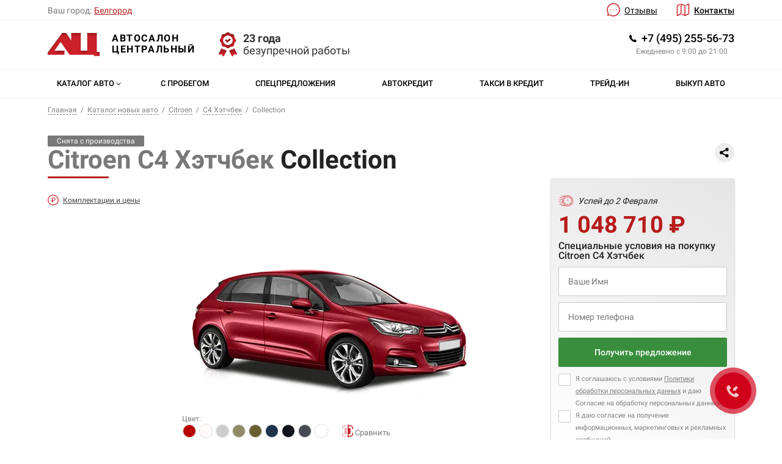

--- FILE ---
content_type: text/html; charset=UTF-8
request_url: https://belgorod.saloncentr.ru/catalog/citroen/c4-hb/collection
body_size: 797765
content:

<!doctype html>
<html lang="ru">
<head>
    
    <title>Citroen C4 Хэтчбек Collection 2025-2026, цена комплектации от 1048710 руб., купить в Белгороде</title>
    <meta name="description" content='Ситроен С4 Хэтчбек 2025-2026 в комплектации Collection по цене от 1048710 руб в Белгороде. Trade-in, рассрочка, экспресс кредит. Купить Citroen C4 Хэтчбек Collection в автосалоне.'>
            <meta name="csrf-param" content="_csrf">
<meta name="csrf-token" content="43tOIr8h42-NlxmobFOYua2WjGnnu0jPEU9Ekr8sKd-VJDcX00CKXcXlIP0VFquP1eztPpX-J7daEHei6WJwlg==">

    <meta charset="UTF-8"/>
    <meta http-equiv="X-UA-Compatible" content="IE=edge">
    <meta name="viewport" content="width=device-width, initial-scale=1.0, maximum-scale=1.0, user-scalable=no">
    
    <base href='https://cdn.saloncentr.ru/'>

            <link rel="canonical" href="https://belgorod.saloncentr.ru/catalog/citroen/c4-hb/collection"/>
    
                
    

    <link rel="shortcut icon" href="/static/images/favicon.ico" type="image/vnd.microsoft.icon">

    <meta name="theme-color" content="#c9242f"/>

    <link rel="preload" href="/assets/fonts/Roboto-Light.woff" as="font" crossorigin="anonymous">
    <link rel="preload" href="/assets/fonts/Roboto-Regular.woff" as="font" crossorigin="anonymous">
    <link rel="preload" href="/assets/fonts/Roboto-Medium.woff" as="font" crossorigin="anonymous">
    <link rel="preload" href="/assets/fonts/Roboto-Bold.woff" as="font" crossorigin="anonymous">
    <link rel="preload" href="/assets/fonts/RobotoCondensed-Bold.woff" as="font" crossorigin="anonymous">

    <link rel="preconnect" href="https://cdn.jsdelivr.net/" crossorigin>
    <link rel="dns-prefetch" href="https://cdn.jsdelivr.net/" crossorigin/>

    <link rel="preconnect" href="https://www.google-analytics.com/" crossorigin>
    <link rel="dns-prefetch" href="https://www.google-analytics.com/" crossorigin/>
    <link rel="preconnect" href="https://yastatic.net/" crossorigin>
    <link rel="dns-prefetch" href="https://yastatic.net/" crossorigin/>
    <link rel="preconnect" href="https://mc.yandex.ru/" crossorigin>
    <link rel="dns-prefetch" href="https://mc.yandex.ru/" crossorigin/>

    <link rel="preconnect" href="https://st.top100.ru/" crossorigin>
    <link rel="dns-prefetch" href="https://st.top100.ru/" crossorigin/>
    <link rel="preconnect" href="https://cloud.roistat.com/" crossorigin>
    <link rel="dns-prefetch" href="https://cloud.roistat.com/" crossorigin/>

    <!--[if lte IE 9]>
    <script src='/static/js/html5shiv.min.js'></script>
    <![endif]-->


    <!--[if lte IE 9]>
    <link href="/static/css/ie.css" rel='stylesheet' type='text/css'>
    <![endif]-->

    <!--  assets -->
    <script>
        var app = {
            DEV_MODE: !!'',
            ym_id: '92004358',
            cdn: 'https://cdn.saloncentr.ru',
            geo: [parseFloat('55.898609'), parseFloat('37.540560')],
            text: {
                dealerName: 'Центральный',
                dealerAddress: 'г.Москва',
            }
        }
    </script>
    <style>@charset "UTF-8";@font-face{font-family:Roboto;font-style:normal;font-display:fallback;font-weight:300;src:url(/assets/fonts/Roboto-Light.woff2) format("woff2");src:local("Roboto"),local("Roboto-Light"),url(/assets/fonts/Roboto-Light.woff) format("woff")}@font-face{font-family:Roboto;font-style:normal;font-display:fallback;font-weight:400;src:url(/assets/fonts/Roboto-Regular.woff2) format("woff2");src:local("Roboto"),local("Roboto-Regular"),url(/assets/fonts/Roboto-Regular.woff) format("woff")}@font-face{font-family:Roboto;font-style:normal;font-display:fallback;font-weight:500;src:url(/assets/fonts/Roboto-Medium.woff2) format("woff2");src:local("Roboto-Medium"),local("Roboto-Light"),url(/assets/fonts/Roboto-Medium.woff) format("woff")}@font-face{font-family:Roboto;font-style:normal;font-display:fallback;font-weight:700;src:url(/assets/fonts/Roboto-Bold.woff2) format("woff2");src:local("Roboto-Bold"),local("Roboto-Bold"),url(/assets/fonts/Roboto-Bold.woff) format("woff")}@font-face{font-family:Roboto Condensed;font-style:normal;font-display:fallback;font-weight:700;src:url(/assets/fonts/RobotoCondensed-Bold.woff2) format("woff2");src:local("RobotoCondensed-Bold"),local("RobotoCondensed-Bold"),url(/assets/fonts/RobotoCondensed-Bold.woff) format("woff")}@font-face{font-family:Roboto Condensed;font-style:normal;font-display:fallback;font-weight:400;src:local("RobotoCondensed-Light"),local("RobotoCondensed-Light"),url(/assets/fonts/RobotoCondensed-Light.ttf) format("truetype")}@font-face{font-family:lg;src:url(/assets/fonts/lg.eot);src:url(/assets/fonts/lg.eot) format("embedded-opentype"),url(/assets/fonts/lg.woff) format("woff"),url(/assets/fonts/lg.ttf) format("truetype"),url(/assets/fonts/lg.svg) format("svg");font-weight:400;font-style:normal}
/*! normalize.css v8.0.1 | MIT License | github.com/necolas/normalize.css */html{line-height:1.15;-webkit-text-size-adjust:100%}body{margin:0}main{display:block}h1{font-size:2em;margin:.67em 0}hr{box-sizing:content-box;height:0;overflow:visible}pre{font-family:monospace,monospace;font-size:1em}a{background-color:transparent}abbr[title]{border-bottom:none;text-decoration:underline;-webkit-text-decoration:underline dotted;text-decoration:underline dotted}b,strong{font-weight:bolder}code,kbd,samp{font-family:monospace,monospace;font-size:1em}small{font-size:80%}sub,sup{font-size:75%;line-height:0;position:relative;vertical-align:baseline}sub{bottom:-.25em}sup{top:-.5em}img{border-style:none}button,input,optgroup,select,textarea{font-family:inherit;font-size:100%;line-height:1.15;margin:0}button,input{overflow:visible}button,select{text-transform:none}[type=button],[type=reset],[type=submit],button{-webkit-appearance:button}[type=button]::-moz-focus-inner,[type=reset]::-moz-focus-inner,[type=submit]::-moz-focus-inner,button::-moz-focus-inner{border-style:none;padding:0}[type=button]:-moz-focusring,[type=reset]:-moz-focusring,[type=submit]:-moz-focusring,button:-moz-focusring{outline:1px dotted ButtonText}fieldset{padding:.35em .75em .625em}legend{box-sizing:border-box;color:inherit;display:table;max-width:100%;padding:0;white-space:normal}progress{vertical-align:baseline}textarea{overflow:auto}[type=checkbox],[type=radio]{box-sizing:border-box;padding:0}[type=number]::-webkit-inner-spin-button,[type=number]::-webkit-outer-spin-button{height:auto}[type=search]{-webkit-appearance:textfield;outline-offset:-2px}[type=search]::-webkit-search-decoration{-webkit-appearance:none}::-webkit-file-upload-button{-webkit-appearance:button;font:inherit}details{display:block}summary{display:list-item}[hidden],template{display:none}.r-tabs .r-tabs-nav{margin:0;padding:0}.r-tabs .r-tabs-tab{display:inline-block;margin:0;list-style:none}.r-tabs .r-tabs-panel{padding:15px;display:none}.r-tabs .r-tabs-accordion-title{display:none}.r-tabs .r-tabs-panel.r-tabs-state-active{display:block}@media only screen and (max-width:768px){.r-tabs .r-tabs-nav{display:none}.r-tabs .r-tabs-accordion-title{display:block}}body.compensate-for-scrollbar{overflow:hidden}.fancybox-active{height:auto}.fancybox-is-hidden{left:-9999px;margin:0;position:absolute!important;top:-9999px;visibility:hidden}.fancybox-container{-webkit-backface-visibility:hidden;height:100%;left:0;outline:none;position:fixed;-webkit-tap-highlight-color:transparent;top:0;touch-action:manipulation;transform:translateZ(0);width:100%;z-index:99992}.fancybox-container *{box-sizing:border-box}.fancybox-bg,.fancybox-inner,.fancybox-outer,.fancybox-stage{bottom:0;left:0;position:absolute;right:0;top:0}.fancybox-outer{-webkit-overflow-scrolling:touch;overflow-y:auto}.fancybox-bg{background:#1e1e1e;opacity:0;transition-duration:inherit;transition-property:opacity;transition-timing-function:cubic-bezier(.47,0,.74,.71)}.fancybox-is-open .fancybox-bg{opacity:.9;transition-timing-function:cubic-bezier(.22,.61,.36,1)}.fancybox-caption,.fancybox-infobar,.fancybox-navigation .fancybox-button,.fancybox-toolbar{direction:ltr;opacity:0;position:absolute;transition:opacity .25s ease,visibility 0s ease .25s;visibility:hidden;z-index:99997}.fancybox-show-caption .fancybox-caption,.fancybox-show-infobar .fancybox-infobar,.fancybox-show-nav .fancybox-navigation .fancybox-button,.fancybox-show-toolbar .fancybox-toolbar{opacity:1;transition:opacity .25s ease 0s,visibility 0s ease 0s;visibility:visible}.fancybox-infobar{color:#ccc;font-size:13px;-webkit-font-smoothing:subpixel-antialiased;height:44px;left:0;line-height:44px;min-width:44px;mix-blend-mode:difference;padding:0 10px;pointer-events:none;top:0;-webkit-touch-callout:none;-webkit-user-select:none;-moz-user-select:none;user-select:none}.fancybox-toolbar{right:0;top:0}.fancybox-stage{direction:ltr;overflow:visible;transform:translateZ(0);z-index:99994}.fancybox-is-open .fancybox-stage{overflow:hidden}.fancybox-slide{-webkit-backface-visibility:hidden;display:none;height:100%;left:0;outline:none;overflow:auto;-webkit-overflow-scrolling:touch;padding:44px;position:absolute;text-align:center;top:0;transition-property:transform,opacity;white-space:normal;width:100%;z-index:99994}.fancybox-slide:before{content:"";display:inline-block;font-size:0;height:100%;vertical-align:middle;width:0}.fancybox-is-sliding .fancybox-slide,.fancybox-slide--current,.fancybox-slide--next,.fancybox-slide--previous{display:block}.fancybox-slide--image{overflow:hidden;padding:44px 0}.fancybox-slide--image:before{display:none}.fancybox-slide--html{padding:6px}.fancybox-content{background:#fff;display:inline-block;margin:0;max-width:100%;overflow:auto;-webkit-overflow-scrolling:touch;padding:44px;position:relative;text-align:left;vertical-align:middle}.fancybox-slide--image .fancybox-content{animation-timing-function:cubic-bezier(.5,0,.14,1);-webkit-backface-visibility:hidden;background:transparent;background-repeat:no-repeat;background-size:100% 100%;left:0;max-width:none;overflow:visible;padding:0;position:absolute;top:0;transform-origin:top left;transition-property:transform,opacity;-webkit-user-select:none;-moz-user-select:none;user-select:none;z-index:99995}.fancybox-can-zoomOut .fancybox-content{cursor:zoom-out}.fancybox-can-zoomIn .fancybox-content{cursor:zoom-in}.fancybox-can-pan .fancybox-content,.fancybox-can-swipe .fancybox-content{cursor:grab}.fancybox-is-grabbing .fancybox-content{cursor:grabbing}.fancybox-container [data-selectable=true]{cursor:text}.fancybox-image,.fancybox-spaceball{background:transparent;border:0;height:100%;left:0;margin:0;max-height:none;max-width:none;padding:0;position:absolute;top:0;-webkit-user-select:none;-moz-user-select:none;user-select:none;width:100%}.fancybox-spaceball{z-index:1}.fancybox-slide--iframe .fancybox-content,.fancybox-slide--map .fancybox-content,.fancybox-slide--pdf .fancybox-content,.fancybox-slide--video .fancybox-content{height:100%;overflow:visible;padding:0;width:100%}.fancybox-slide--video .fancybox-content{background:#000}.fancybox-slide--map .fancybox-content{background:#e5e3df}.fancybox-slide--iframe .fancybox-content{background:#fff}.fancybox-iframe,.fancybox-video{background:transparent;border:0;display:block;height:100%;margin:0;overflow:hidden;padding:0;width:100%}.fancybox-iframe{left:0;position:absolute;top:0}.fancybox-error{background:#fff;cursor:default;max-width:400px;padding:40px;width:100%}.fancybox-error p{color:#444;font-size:16px;line-height:20px;margin:0;padding:0}.fancybox-button{background:rgba(30,30,30,.6);border:0;border-radius:0;box-shadow:none;cursor:pointer;display:inline-block;height:44px;margin:0;padding:10px;position:relative;transition:color .2s;vertical-align:top;visibility:inherit;width:44px}.fancybox-button,.fancybox-button:link,.fancybox-button:visited{color:#ccc}.fancybox-button:hover{color:#fff}.fancybox-button:focus{outline:none}.fancybox-button.fancybox-focus{outline:1px dotted}.fancybox-button[disabled],.fancybox-button[disabled]:hover{color:#888;cursor:default;outline:none}.fancybox-button div{height:100%}.fancybox-button svg{display:block;height:100%;overflow:visible;position:relative;width:100%}.fancybox-button svg path{fill:currentColor;stroke-width:0}.fancybox-button--fsenter svg:nth-child(2),.fancybox-button--fsexit svg:first-child,.fancybox-button--pause svg:first-child,.fancybox-button--play svg:nth-child(2){display:none}.fancybox-progress{background:#ff5268;height:2px;left:0;position:absolute;right:0;top:0;transform:scaleX(0);transform-origin:0;transition-property:transform;transition-timing-function:linear;z-index:99998}.fancybox-close-small{background:transparent;border:0;border-radius:0;color:#ccc;cursor:pointer;opacity:.8;padding:8px;position:absolute;right:-12px;top:-44px;z-index:401}.fancybox-close-small:hover{color:#fff;opacity:1}.fancybox-slide--html .fancybox-close-small{color:currentColor;padding:10px;right:0;top:0}.fancybox-slide--image.fancybox-is-scaling .fancybox-content{overflow:hidden}.fancybox-is-scaling .fancybox-close-small,.fancybox-is-zoomable.fancybox-can-pan .fancybox-close-small{display:none}.fancybox-navigation .fancybox-button{background-clip:content-box;height:100px;opacity:0;position:absolute;top:calc(50% - 50px);width:70px}.fancybox-navigation .fancybox-button div{padding:7px}.fancybox-navigation .fancybox-button--arrow_left{left:0;left:env(safe-area-inset-left);padding:31px 26px 31px 6px}.fancybox-navigation .fancybox-button--arrow_right{padding:31px 6px 31px 26px;right:0;right:env(safe-area-inset-right)}.fancybox-caption{background:linear-gradient(0deg,rgba(0,0,0,.85) 0,rgba(0,0,0,.3) 50%,rgba(0,0,0,.15) 65%,rgba(0,0,0,.075) 75.5%,rgba(0,0,0,.037) 82.85%,rgba(0,0,0,.019) 88%,transparent);bottom:0;color:#eee;font-size:14px;font-weight:400;left:0;line-height:1.5;padding:75px 44px 25px;pointer-events:none;right:0;text-align:center;z-index:99996}@supports (padding:max(0px)){.fancybox-caption{padding:75px max(44px,env(safe-area-inset-right)) max(25px,env(safe-area-inset-bottom)) max(44px,env(safe-area-inset-left))}}.fancybox-caption--separate{margin-top:-50px}.fancybox-caption__body{max-height:50vh;overflow:auto;pointer-events:all}.fancybox-caption a,.fancybox-caption a:link,.fancybox-caption a:visited{color:#ccc;text-decoration:none}.fancybox-caption a:hover{color:#fff;text-decoration:underline}.fancybox-loading{animation:fancybox-rotate 1s linear infinite;background:transparent;border:4px solid;border-color:#888 #888 #fff;border-radius:50%;height:50px;left:50%;margin:-25px 0 0 -25px;opacity:.7;padding:0;position:absolute;top:50%;width:50px;z-index:99999}@keyframes fancybox-rotate{to{transform:rotate(1turn)}}.fancybox-animated{transition-timing-function:cubic-bezier(0,0,.25,1)}.fancybox-fx-slide.fancybox-slide--previous{opacity:0;transform:translate3d(-100%,0,0)}.fancybox-fx-slide.fancybox-slide--next{opacity:0;transform:translate3d(100%,0,0)}.fancybox-fx-slide.fancybox-slide--current{opacity:1;transform:translateZ(0)}.fancybox-fx-fade.fancybox-slide--next,.fancybox-fx-fade.fancybox-slide--previous{opacity:0;transition-timing-function:cubic-bezier(.19,1,.22,1)}.fancybox-fx-fade.fancybox-slide--current{opacity:1}.fancybox-fx-zoom-in-out.fancybox-slide--previous{opacity:0;transform:scale3d(1.5,1.5,1.5)}.fancybox-fx-zoom-in-out.fancybox-slide--next{opacity:0;transform:scale3d(.5,.5,.5)}.fancybox-fx-zoom-in-out.fancybox-slide--current{opacity:1;transform:scaleX(1)}.fancybox-fx-rotate.fancybox-slide--previous{opacity:0;transform:rotate(-1turn)}.fancybox-fx-rotate.fancybox-slide--next{opacity:0;transform:rotate(1turn)}.fancybox-fx-rotate.fancybox-slide--current{opacity:1;transform:rotate(0deg)}.fancybox-fx-circular.fancybox-slide--previous{opacity:0;transform:scale3d(0,0,0) translate3d(-100%,0,0)}.fancybox-fx-circular.fancybox-slide--next{opacity:0;transform:scale3d(0,0,0) translate3d(100%,0,0)}.fancybox-fx-circular.fancybox-slide--current{opacity:1;transform:scaleX(1) translateZ(0)}.fancybox-fx-tube.fancybox-slide--previous{transform:translate3d(-100%,0,0) scale(.1) skew(-10deg)}.fancybox-fx-tube.fancybox-slide--next{transform:translate3d(100%,0,0) scale(.1) skew(10deg)}.fancybox-fx-tube.fancybox-slide--current{transform:translateZ(0) scale(1)}@media (max-height:576px){.fancybox-slide{padding-left:6px;padding-right:6px}.fancybox-slide--image{padding:6px 0}.fancybox-close-small{right:-6px}.fancybox-slide--image .fancybox-close-small{background:#4e4e4e;color:#f2f4f6;height:36px;opacity:1;padding:6px;right:0;top:0;width:36px}.fancybox-caption{padding-left:12px;padding-right:12px}@supports (padding:max(0px)){.fancybox-caption{padding-left:max(12px,env(safe-area-inset-left));padding-right:max(12px,env(safe-area-inset-right))}}}.fancybox-share{background:#f4f4f4;border-radius:3px;max-width:90%;padding:30px;text-align:center}.fancybox-share h1{color:#222;font-size:35px;font-weight:700;margin:0 0 20px}.fancybox-share p{margin:0;padding:0}.fancybox-share__button{border:0;border-radius:3px;display:inline-block;font-size:14px;font-weight:700;line-height:40px;margin:0 5px 10px;min-width:130px;padding:0 15px;text-decoration:none;transition:all .2s;-webkit-user-select:none;-moz-user-select:none;user-select:none;white-space:nowrap}.fancybox-share__button:link,.fancybox-share__button:visited{color:#fff}.fancybox-share__button:hover{text-decoration:none}.fancybox-share__button--fb{background:#3b5998}.fancybox-share__button--fb:hover{background:#344e86}.fancybox-share__button--pt{background:#bd081d}.fancybox-share__button--pt:hover{background:#aa0719}.fancybox-share__button--tw{background:#1da1f2}.fancybox-share__button--tw:hover{background:#0d95e8}.fancybox-share__button svg{height:25px;margin-right:7px;position:relative;top:-1px;vertical-align:middle;width:25px}.fancybox-share__button svg path{fill:#fff}.fancybox-share__input{background:transparent;border:0;border-bottom:1px solid #d7d7d7;border-radius:0;color:#5d5b5b;font-size:14px;margin:10px 0 0;outline:none;padding:10px 15px;width:100%}.fancybox-thumbs{background:#ddd;bottom:0;display:none;margin:0;-webkit-overflow-scrolling:touch;-ms-overflow-style:-ms-autohiding-scrollbar;padding:2px 2px 4px;position:absolute;right:0;-webkit-tap-highlight-color:rgba(0,0,0,0);top:0;width:212px;z-index:99995}.fancybox-thumbs-x{overflow-x:auto;overflow-y:hidden}.fancybox-show-thumbs .fancybox-thumbs{display:block}.fancybox-show-thumbs .fancybox-inner{right:212px}.fancybox-thumbs__list{font-size:0;height:100%;list-style:none;margin:0;overflow-x:hidden;overflow-y:auto;padding:0;position:absolute;position:relative;white-space:nowrap;width:100%}.fancybox-thumbs-x .fancybox-thumbs__list{overflow:hidden}.fancybox-thumbs-y .fancybox-thumbs__list::-webkit-scrollbar{width:7px}.fancybox-thumbs-y .fancybox-thumbs__list::-webkit-scrollbar-track{background:#fff;border-radius:10px;box-shadow:inset 0 0 6px rgba(0,0,0,.3)}.fancybox-thumbs-y .fancybox-thumbs__list::-webkit-scrollbar-thumb{background:#2a2a2a;border-radius:10px}.fancybox-thumbs__list a{backface-visibility:hidden;background-color:rgba(0,0,0,.1);background-position:50%;background-repeat:no-repeat;background-size:cover;cursor:pointer;float:left;height:75px;margin:2px;max-height:calc(100% - 8px);max-width:calc(50% - 4px);outline:none;overflow:hidden;padding:0;position:relative;-webkit-tap-highlight-color:transparent;width:100px}.fancybox-thumbs__list a:before{border:6px solid #ff5268;bottom:0;content:"";left:0;opacity:0;position:absolute;right:0;top:0;transition:all .2s cubic-bezier(.25,.46,.45,.94);z-index:99991}.fancybox-thumbs__list a:focus:before{opacity:.5}.fancybox-thumbs__list a.fancybox-thumbs-active:before{opacity:1}@media (max-width:576px){.fancybox-thumbs{width:110px}.fancybox-show-thumbs .fancybox-inner{right:110px}.fancybox-thumbs__list a{max-width:calc(100% - 10px)}}.slick-slider{box-sizing:border-box;-webkit-touch-callout:none;-webkit-user-select:none;-moz-user-select:none;user-select:none;touch-action:pan-y;-webkit-tap-highlight-color:transparent}.slick-list,.slick-slider{position:relative;display:block}.slick-list{overflow:hidden;margin:0;padding:0}.slick-list:focus{outline:none}.slick-list.dragging{cursor:pointer;cursor:hand}.slick-slider .slick-list,.slick-slider .slick-track{transform:translateZ(0)}.slick-track{position:relative;left:0;top:0;display:block;margin-left:auto;margin-right:auto}.slick-track:after,.slick-track:before{content:"";display:table}.slick-track:after{clear:both}.slick-loading .slick-track{visibility:hidden}.slick-slide{float:left;height:100%;min-height:1px;display:none}[dir=rtl] .slick-slide{float:right}.slick-slide img{display:block}.slick-slide.slick-loading img{display:none}.slick-slide.dragging img{pointer-events:none}.slick-initialized .slick-slide{display:block}.slick-loading .slick-slide{visibility:hidden}.slick-vertical .slick-slide{display:block;height:auto;border:1px solid transparent}.slick-arrow.slick-hidden{display:none}.slick-next,.slick-prev{position:absolute;display:block;height:20px;width:20px;line-height:0;font-size:0;cursor:pointer;top:50%;transform:translateY(-50%);padding:0;border:none;outline:none}.slick-next:focus,.slick-next:hover,.slick-prev:focus,.slick-prev:hover{outline:none}.slick-next:focus:before,.slick-next:hover:before,.slick-prev:focus:before,.slick-prev:hover:before{opacity:1}.slick-next.slick-disabled:before,.slick-prev.slick-disabled:before{opacity:.25}.slick-next:before,.slick-prev:before{font-family:slick;font-size:20px;line-height:1;color:#fff;opacity:.75;-webkit-font-smoothing:antialiased;-moz-osx-font-smoothing:grayscale}.slick-prev{left:-25px}[dir=rtl] .slick-prev{left:auto;right:-25px}.slick-prev:before{content:"←"}[dir=rtl] .slick-prev:before{content:"→"}.slick-next{right:-25px}[dir=rtl] .slick-next{left:-25px;right:auto}.slick-next:before{content:"→"}[dir=rtl] .slick-next:before{content:"←"}.slick-dotted.slick-slider{margin-bottom:30px}.slick-dots{position:absolute;bottom:-25px;list-style:none;display:block;text-align:center;padding:0;margin:0;width:100%}.slick-dots li{position:relative;display:inline-block;margin:0 5px;padding:0}.slick-dots li,.slick-dots li button{height:20px;width:20px;cursor:pointer}.slick-dots li button{border:0;background:transparent;display:block;outline:none;line-height:0;font-size:0;color:transparent;padding:5px}.slick-dots li button:focus,.slick-dots li button:hover{outline:none}.slick-dots li button:focus:before,.slick-dots li button:hover:before{opacity:1}.slick-dots li button:before{position:absolute;top:0;left:0;content:"•";width:20px;height:20px;font-family:slick;font-size:6px;line-height:20px;text-align:center;color:#000;opacity:.25;-webkit-font-smoothing:antialiased;-moz-osx-font-smoothing:grayscale}.slick-dots li.slick-active button:before{color:#000;opacity:.75}.slick-arrow{z-index:11}.tooltip .tooltiptext,.widget-chat{z-index:100}.catalog-menu,.header-menu,.header-mobile,.header-scroll{z-index:200}.ui-dropdown_items{z-index:99995}#callcenter{z-index:2147483647}#yii-debug-toolbar{z-index:9999999999!important}.ios.safari *{cursor:pointer}.ios.safari .model-cards-mini .model-card-mini .model-card--inner .col-second .cash span{font-size:18px}.ios.safari.v11_0 .model-cards .model-card .col-second .box-buttons button.btn-card.btn-sale span{font-size:11px}.ios.safari.v11_0 .ico-bg.ico-cash-row{font-size:13px}.ios.safari.v11_0 .row-bottom .model-buttons .ico-bg.ico-rub{line-height:18px;font-size:13px}.ios.safari.v11_0 .modal__colors{display:block;grid-template-columns:repeat(1,1fr)}.ios.safari.v11_0 .modal__colors .modal__color{display:block;width:100%}.ios.safari .blog-car-dimensions img,.ios.safari .car-description img,.ios.safari .s-about img{width:100%;align-self:flex-start}.ios.safari .banner-gift .info .title{line-height:27px}.logo{display:flex;text-decoration:none;color:#000}.logo>div:first-child{width:85px;display:flex;align-items:center;justify-content:center}@media (max-width:575px){.logo>div:first-child{width:auto}}.logo>div:first-child img{width:100%;height:auto}@media (max-width:767px){.logo>div:first-child img{max-height:37px}}.logo>div:last-child{width:155px;padding-left:20px}@media (max-width:575px){.logo>div:last-child{width:auto}}.logo>div:last-child>span:first-child{font-weight:600;font-size:16px;text-transform:uppercase;line-height:18px;letter-spacing:.1em}.logo>div:last-child>span:last-child{font-weight:500;font-size:12px;color:grey}.logo-invert>div:last-child>span{color:#fff}.uds-modal{padding:0;width:796px}@media (max-width:767px){.uds-modal{width:98%}}.uds-modal .modal-head{height:95px;display:flex;position:relative}@media (max-width:767px){.uds-modal .modal-head{height:64px}}.uds-modal .modal-head>div{width:50%;display:flex;align-content:center;justify-content:center}.uds-modal .modal-head .bg-ac{width:50%;background-color:#fa1722}.uds-modal .modal-head .bg-ac img{width:93px}@media (max-width:767px){.uds-modal .modal-head .bg-ac img{width:68px}}.uds-modal .modal-head .bg-uds{width:50%;background-color:#f06cff}.uds-modal .modal-head .bg-uds img{width:53px}@media (max-width:767px){.uds-modal .modal-head .bg-uds img{width:37px}}.uds-modal .modal-head .head-text{position:absolute;width:155px;display:block;text-align:center;color:#fff;font-size:18px;left:calc(50% - 79px);top:15px;line-height:21px}@media (max-width:767px){.uds-modal .modal-head .head-text{font-size:14px;line-height:14px;width:120px;left:calc(50% - 60px);top:12px;font-weight:500}}.uds-modal .modal-body{padding:40px 244px 34px 28px;background-image:url(/assets/images/img/uds_bg.png);background-position:100% 100%;background-repeat:no-repeat;background-size:auto}@media (max-width:767px){.uds-modal .modal-body{padding:18px;background-image:none}}.uds-modal .modal-body .title{font-size:36px;line-height:42px;font-weight:900}@media (max-width:767px){.uds-modal .modal-body .title{font-size:24px;line-height:28px}}.uds-modal .modal-body .subtitle{margin-top:10px;font-size:20px;font-weight:500}@media (max-width:767px){.uds-modal .modal-body .subtitle{font-size:18px;line-height:23px}}.uds-modal .modal-body p{font-size:16px;margin-top:15px;font-weight:400;line-height:24px}@media (max-width:767px){.uds-modal .modal-body p{font-size:14px;line-height:19px}}.uds-modal .modal-body .btns{display:flex}.uds-modal .modal-body .btns>div:first-child{width:60%}@media (max-width:767px){.uds-modal .modal-body .btns>div:first-child{width:100%}}.uds-modal .modal-body .btns>div:last-child{width:40%}@media (max-width:767px){.uds-modal .modal-body .btns>div:last-child{display:none}}.uds-modal .modal-body .btns>div:last-child img{width:100%;height:auto}.uds-modal .modal-body .btns .btn{width:287px;margin-top:15px;padding:11px 30px;text-transform:uppercase;font-size:16px;font-weight:700;line-height:19px;letter-spacing:-.02em;text-align:center;background-color:#fa1722;height:auto;box-shadow:0 4px 10px rgba(255,0,0,.25);border-radius:2px}.uds-modal .modal-body .btns p{text-align:center;font-size:16px}@media (max-width:767px){.uds-modal .modal-body .btns p{display:none}}.s-modal{width:520px;margin:50px auto;padding:45px 45px 10px;background-color:#fff;background-image:url(/assets/images/ico/logo-modal.svg);background-size:47px;background-repeat:no-repeat;background-position:center top 15px;border-radius:2px;color:#222;font-weight:400}.s-modal.s-modal-info{width:60%;font-size:1em}@media (max-width:767px){.s-modal.s-modal-info{width:96%}}.s-modal.s-modal-info h3{font-size:1.3em;font-weight:500;margin-top:1.4em;margin-bottom:.8em}.s-modal.s-modal-info h4{font-size:1.2em;font-weight:500;color:#333;margin-top:1.2em;margin-bottom:.6em}.s-modal.s-modal-info h5{font-size:1.2em;font-weight:500;color:#444;margin-top:1em;margin-bottom:.5em}.s-modal.s-modal-info ol,.s-modal.s-modal-info ul{font-size:1.2em;font-weight:300;line-height:1.4em}.s-modal.s-modal-info.s-uds .btn-submit{font-weight:600;padding:0 20px}@media (max-width:767px){.s-modal{width:96%;margin:20px auto;padding:40px 15px 15px;background-size:37px}}.s-modal .modal-head .title{text-align:center;font-size:18px;font-weight:600;text-transform:uppercase;margin-bottom:5px;line-height:1em}@media (max-width:767px){.s-modal .modal-head .title{font-size:16px;margin-bottom:5px}}.s-modal .modal-head .subtitle{font-size:18px;font-weight:300}@media (max-width:767px){.s-modal .modal-head .subtitle{font-size:16px}}.s-modal .modal-head .description{text-align:center;font-weight:300;font-size:16px}@media (max-width:767px){.s-modal .modal-head .description{font-size:14px}}.s-modal .bonus-inform{display:flex;flex-wrap:wrap}.s-modal .bonus-inform>div{width:100%}.s-modal .bonus-inform>div span{padding:.5em .5em .5em 2em;font-weight:500;background-size:1.5em;font-size:14px}.s-modal .modal-body{margin:30px 0 20px}@media (max-width:767px){.s-modal .modal-body{margin:10px 0}}.s-modal .modal-body .modal-card{display:flex;flex-wrap:wrap}.s-modal .modal-body .modal-card .image{width:40%}.s-modal .modal-body .modal-card .image img{width:100%;height:auto}.s-modal .modal-body .modal-card .info{text-align:left;width:60%;padding-left:20px;display:flex;flex-wrap:wrap;align-content:space-evenly}.s-modal .modal-body .modal-card .info .name{font-size:16px;width:100%}.s-modal .modal-body .modal-card .info .decor_v3{font-weight:300;font-size:14px;width:100%}@media (max-width:767px){.s-modal .modal-body .modal-card .info .decor_v3{margin:5px 0}.s-modal .modal-body .modal-card .info .decor_v3 li{font-size:12px;line-height:14px}}.s-modal .modal-body .modal-card .info .price{display:flex;width:100%}.s-modal .modal-body .modal-card .info .price .new-price{font-weight:500;font-size:17px}.s-modal .modal-body .modal-card .info .price .old-price{padding-left:10px;font-weight:400;text-decoration:line-through;color:#777;font-size:17px}@media (max-width:767px){.s-modal .modal-body .modal-card .info .price .old-price{display:none}}.s-modal .modal-body .modal-card-discount .images{width:100%;display:flex;justify-content:space-between}.s-modal .modal-body .modal-card-discount .images .box{width:50%}.s-modal .modal-body .modal-card-discount .images .box>img{width:100%;height:auto}.s-modal .modal-body .modal-card-discount .images .box:nth-child(2) img{transform:scaleX(-1)}.s-modal .modal-body .modal-card-discount .info{display:flex;flex-wrap:wrap;justify-content:space-evenly;margin-top:10px}.s-modal .modal-body .modal-card-discount .info .ico-bg{width:49%;font-weight:500;color:#b71c1c;font-size:18px}.s-modal .modal-body .modal-card-discount .info .ico-bg span{display:block;color:#787878;font-size:12px}.s-modal .modal-body .modal-card-discount .info .price label{color:#787878;font-size:12px}.s-modal .modal-body .modal-card-discount .info .price .new-price{font-size:18px;font-weight:600}.s-modal .modal-form form{width:100%;display:flex;flex-wrap:wrap;justify-content:space-between}.s-modal .modal-form form .form-field{width:100%;margin:5px 0}.s-modal .modal-form form .f-radio-group{display:flex;flex-wrap:wrap;align-items:center}.s-modal .modal-form form .f-radio-group .between{font-size:14px;font-weight:400;margin:0 10px}.s-modal .modal-form form .f-pay-group{display:flex;justify-content:space-between}.s-modal .modal-form form .f-pay-group .ui-dropdown{width:49%}.s-modal .modal-form form .f-btn button{width:100%;text-align:center;font-size:15px;height:40px;font-weight:500;padding:0}.s-modal .footer-policy{margin-top:10px}#city-choice-modal{width:550px}#city-choice-modal .modal__top{margin:20px 0}#city-choice-modal .modal__top button.modal__close-btn{display:none}#city-choice-modal .modal__top .modal__title{font-size:20px;font-weight:500}#city-choice-modal .modal__cities .modal__cities-list{padding:0;margin:5px 0;display:flex;flex-wrap:wrap}#city-choice-modal .modal__cities .modal__cities-list .modal__city{list-style-type:none;width:33%}@media (max-width:767px){#city-choice-modal .modal__cities .modal__cities-list .modal__city{width:50%}}#city-choice-modal .modal__cities .modal__cities-list .modal__city a{display:block;color:#444;text-decoration:none;padding:5px}#city-choice-modal .modal__cities .modal__cities-list .modal__city a:hover{color:#b71c1c;text-decoration:underline}#city-choice-modal .modal__cities .modal__cities-list:first-child .modal__city a,#city-choice-modal .modal__cities .modal__cities-list:last-child .modal__city a{font-size:18px;font-weight:500;color:#222}.fix-height{height:450px;overflow-x:auto}.cities-groups .cities-group{padding:0 0 0 30px;margin:8px 0;display:flex;flex-wrap:wrap}.cities-groups .cities-group li{list-style-type:none;width:33%}@media (max-width:767px){.cities-groups .cities-group li{width:100%}}.cities-groups .cities-group li a{display:block;padding:4px 0;color:#333}.cities-groups .before-letter{position:relative}.cities-groups .before-letter:before{position:absolute;left:0;top:4px;content:"";font-weight:700;font-size:16px;color:#b71c1c}.cities-groups .letter-a:before{content:"А"}.cities-groups .letter-b:before{content:"Б"}.cities-groups .letter-v:before{content:"В"}.cities-groups .letter-d:before{content:"Д"}.cities-groups .letter-e:before{content:"Е"}.cities-groups .letter-i:before{content:"И"}.cities-groups .letter-k:before{content:"К"}.cities-groups .letter-l:before{content:"Л"}.cities-groups .letter-m:before{content:"М"}.cities-groups .letter-n:before{content:"Н"}.cities-groups .letter-o:before{content:"О"}.cities-groups .letter-p:before{content:"П"}.cities-groups .letter-r:before{content:"Р"}.cities-groups .letter-s:before{content:"С"}.cities-groups .letter-t:before{content:"Т"}.cities-groups .letter-u:before{content:"У"}.cities-groups .letter-h:before{content:"Х"}.cities-groups .letter-c:before{content:"Ч"}.cities-groups .letter-y:before{content:"Я"}.loader-wrapper{-webkit-backface-visibility:hidden;height:100%;left:0;outline:none;position:fixed;-webkit-tap-highlight-color:transparent;top:0;touch-action:manipulation;transform:translateZ(0);width:100%;background:hsla(0,0%,100%,.3)}.loader-wrapper .loader,.loader-wrapper .loader:after,.loader-wrapper .loader:before{border-radius:50%;width:2.5em;height:2.5em;animation-fill-mode:both;animation:load7 1.8s ease-in-out infinite}.loader-wrapper .loader{color:#b71c1c;font-size:10px;margin:300px auto;position:relative;text-indent:-9999em;transform:translateZ(0);animation-delay:-.16s}.loader-wrapper .loader:after,.loader-wrapper .loader:before{content:"";position:absolute;top:0}.loader-wrapper .loader:before{left:-3.5em;animation-delay:-.32s}.loader-wrapper .loader:after{left:3.5em}@keyframes load7{0%,80%,to{box-shadow:0 2.5em 0 -1.3em}40%{box-shadow:0 2.5em 0 0}}button{cursor:pointer}.btn-brand{font-size:15px;font-weight:600;text-align:center;height:48px;line-height:46px;background:#fff;color:#222;transition:.1s;padding:0 1.5em;border:2px solid #b71c1c;border-radius:3px;box-shadow:0 3px 5px rgba(0,0,0,.3)}.btn-brand:hover{box-shadow:none;border:1px solid #b71c1c;color:#b71c1c}.btn-red{border-color:#b71c1c;background:#b71c1c;color:#fff}a.btn-submit,button.btn-submit{border:0;background-color:#b71c1c;color:#fff;font-size:14px;font-weight:400;text-align:center;height:48px;line-height:46px;transition:.1s}a.btn-submit:hover,button.btn-submit:hover{background:#f0474e}a.btn-submit:active,button.btn-submit:active{background:#f4686e}a.btn-submit{display:inline-block;padding:0 6px;text-decoration:none;line-height:50px}button.btn-reset{border:0;background:#fff;color:#b7b7b7;font-size:14px;font-weight:400;text-align:center;height:48px;line-height:46px;text-decoration:underline}button.btn-reset:hover{color:#b71c1c}button.btn-callback{border:1px solid #388e3c;background:#388e3c;color:#fff;font-size:14px;font-weight:400;text-align:center;height:40px;line-height:38px;transition:.1s;box-shadow:0 3px 5px rgba(66,186,24,.35);border-radius:2px}button.btn-callback:hover{box-shadow:none}button.btn-callback:active{background:#f4686e}@media (max-width:1023px){button.btn-callback span.text{display:none}}button.btn-callback span.ico{display:block;width:24px;height:24px;background-image:url(/assets/images/ico/call-white.svg);background-repeat:no-repeat;background-position:50%;background-size:16px}@media (min-width:1023.02px){button.btn-callback span.ico{display:none}}.btn-more{display:block;border:0;background:#c7c7c7;color:#fff;font-size:14px;font-weight:400;text-align:center;text-decoration:none;height:48px;line-height:46px;transition:.1s;max-width:300px;margin:10px auto}.btn-more svg{fill:#fff;margin-right:5px}.btn-more:hover{background:#b71c1c}.btn-more:active{background:#f4686e}button.btn-more{width:100%}.ico-back span{padding-left:30px;background-image:url(/assets/images/ico/back.svg);background-position:0;padding-right:30px;background-image:url(/assets/images/ico/next.svg);background-repeat:no-repeat;background-position:100%;background-size:32px}.btn-gray{border:1px solid #e6e6e6;border-radius:3px;background:#e6e6e6;color:#000;height:38px;line-height:38px;text-align:left}.btn-gray .ico-bg{background-size:15px}.btn-row{width:100%;border:none;border-radius:3px;background:#efefef;color:#222;height:32px;line-height:28px;text-align:left;font-size:14px}.btn-row .ico-bg{font-weight:500;color:#555}.slick-arrow{cursor:pointer;content:"";height:42px;width:42px;background-repeat:no-repeat;background-position:50%;position:absolute;top:50%;background-color:hsla(0,0%,100%,.5);border-radius:2px;background-size:contain}.sl-next,.slick-next{background-image:url(/assets/images/ico/slick-next.svg);right:-8px}.sl-prev,.slick-prev{background-image:url(/assets/images/ico/slick-prev.svg);left:-8px}.slick-next:before,.slick-prev:before{display:none}.slick-disabled{opacity:.5}.slick-dots li{border-radius:100%;color:#e6e6e6;background:#e6e6e6}.slick-dots li button{display:none}.slick-dots li.slick-active{color:#b71c1c;background:#b71c1c}.ui-brandlink{padding:8px;color:#000;text-decoration:none;text-transform:uppercase;font-style:normal;font-weight:400;font-size:12px;line-height:14px;border-radius:2px}.ui-brandlink:hover{background:#f7f2f2}.ui-brandlink.active{background:#b71c1c;color:#f7f2f2}.ui-dropdown,.ui-select2{-webkit-touch-callout:none;-webkit-user-select:none;-moz-user-select:none;user-select:none;border:1px solid #cacaca;box-sizing:border-box;border-radius:2px;background:#fff;padding-left:15px;height:48px;line-height:48px;position:relative;cursor:pointer;-webkit-transform:translateZ(0);-webkit-appearance:none;-moz-appearance:none;appearance:none;background-image:url(/assets/images/ico/arrow.svg);background-repeat:no-repeat;background-position:95% 50%}.ui-dropdown:active,.ui-dropdown:focus,.ui-dropdown:focus-within,.ui-dropdown:hover,.ui-select2:active,.ui-select2:focus,.ui-select2:focus-within,.ui-select2:hover{border:1px solid #b71c1c}.ui-dropdown_items,.ui-select2_items{position:absolute;display:none;margin-top:6px;max-height:324px;overflow-y:auto}.ui-dropdown_items div:first-child,.ui-select2_items div:first-child{border-top:1px solid #efefef}.ui-dropdown_items div,.ui-select2_items div{-webkit-touch-callout:none;-webkit-user-select:none;-moz-user-select:none;user-select:none;background:#fff;border:1px solid #efefef;border-top:none;font-family:Roboto,sans-serif;font-weight:300;text-indent:7px;line-height:12px;height:36px;padding-top:11px}.ui-dropdown_items div:hover,.ui-select2_items div:hover{background:#b71c1c;color:#fff;border-color:#b71c1c;cursor:pointer}ul.decor_v1{border-left:1px solid #b71c1c}ul.decor_v1 li{color:#000;font-weight:500;font-size:15px;line-height:200%;text-transform:uppercase;list-style-type:none}ul.decor_info{padding:10px 0 0 20px;margin:0;list-style-type:disc}ul.decor_info li{padding-bottom:5px}ul.decor_info li::marker{color:grey}ul.decor_list{padding:10px 0 0 20px;margin:0}ul.decor_list li{list-style-image:url(/assets/images/ico/sea-check.svg);line-height:1.2em;padding-bottom:5px}ul.decor_v2{padding:0;margin:0;column-count:2;-webkit-columns:2;-moz-columns:2}@media (max-width:767px){ul.decor_v2{column-count:1;-webkit-columns:1;-moz-columns:1}}ul.decor_v2 li{list-style-type:none;padding-left:26px;background-image:url(/assets/images/ico/ok-green.svg);background-position:0;background-repeat:no-repeat;background-size:20px;line-height:24px;font-size:14px;font-weight:400}ul.decor_v2__v2{column-count:3;-webkit-columns:3;-moz-columns:3}@media (max-width:1023px){ul.decor_v2__v2{column-count:2;-webkit-columns:2;-moz-columns:2}}@media (max-width:767px){ul.decor_v2__v2{column-count:1;-webkit-columns:1;-moz-columns:1}}ul.decor_v2__v2 li{background-image:url(/assets/images/ico/ok-green2.svg);background-position:left top 2px;line-height:22px;padding-bottom:10px}ul.decor_v3{padding:0;margin:0;column-count:2;-webkit-columns:2;-moz-columns:2}ul.decor_v3 li{list-style-type:none;background-image:none;font-weight:300;font-size:14px;line-height:20px}ul.name-val{padding:0;margin:0}ul.name-val li{list-style-type:none;font-weight:400;font-size:14px;display:flex;flex-wrap:nowrap;justify-content:space-between;align-content:center;padding:8px 0 10px;border-bottom:1px solid #efefef}ul.name-val li:last-child{border-bottom:none}ul.name-val li span:first-child{color:#787878}ul.name-val li span:last-child{color:#000}ul.pagination{display:flex;justify-content:center;margin:0;padding:0}ul.pagination li.current a{background:#b71c1c}ul.pagination li{list-style-type:none}ul.pagination li a,ul.pagination li span{display:block;margin:3px;height:20px;width:28px;background:#f0474e;color:#fff;border-radius:3px;display:flex;justify-content:center;align-items:center;text-decoration:none;font-size:12px;font-weight:500}ul.pagination li a:hover,ul.pagination li span:hover{background:#b71c1c}ul.pagination li span{background:#c7c7c7}ul.decor_social{display:flex;align-items:center;padding:0}ul.decor_social li{list-style-type:none;display:contents}ul.decor_social li a{margin:5px;color:#f5f5f5;fill:#f5f5f5}ul.decor_social li a img{width:100%;height:auto;vertical-align:bottom}.btn-credit,.btn-credit.v_gray,.btn-details,.btn-popup-send,.btn-pre-order,.btn-rezerv,.btn-sale,.btn-tradein,.btn-video,.btn-video:disabled,a.btn-call{height:35px;min-width:162px;line-height:32px;border-radius:2px;border:1px solid #e6e6e6;background:#e6e6e6;color:#000;box-shadow:1px 2px 3px rgba(0,0,0,.3);cursor:pointer;font-family:Roboto,sans-serif;font-style:normal;font-weight:500;font-size:13px;text-align:left;padding-left:16px}.btn-credit.v_gray span,.btn-credit span,.btn-details span,.btn-popup-send span,.btn-pre-order span,.btn-rezerv span,.btn-sale span,.btn-tradein span,.btn-video:disabled span,.btn-video span,a.btn-call span{background-position:0;background-repeat:no-repeat;padding-left:26px;background-size:19px}.btn-credit.v_gray img,.btn-credit img,.btn-details img,.btn-popup-send img,.btn-pre-order img,.btn-rezerv img,.btn-sale img,.btn-tradein img,.btn-video:disabled img,.btn-video img,a.btn-call img{padding:0 9px 0 14px}.btn-credit:hover,.btn-details:hover,.btn-popup-send:hover,.btn-pre-order:hover,.btn-rezerv:hover,.btn-sale:hover,.btn-tradein:hover,.btn-video:hover,a.btn-call:hover{border:1px solid #fff}.btn-rezerv{background-color:#b71c1c;border-color:#b71c1c;color:#fff}.btn-rezerv span{background-image:url(/assets/images/ico/cash-color-white.svg);padding-left:26px;background-size:19px}.btn-video{background-color:#0074bd;border-color:#0074bd;color:#fff}.btn-video span{background-image:url(/assets/images/ico/play_w.svg);padding-left:26px;background-size:19px}.btn-video:disabled{background-color:#e6e6e6;border-color:#e6e6e6;color:#fff;box-shadow:none;cursor:default}.btn-video:disabled span{background-image:url(/assets/images/ico/play_w.svg);padding-left:26px;background-size:19px}a.btn-call{background-color:#0074bd;border-color:#0074bd;color:#fff;text-decoration:none}a.btn-call span{background-image:url(/assets/images/ico/btn-reserve.svg);padding-left:26px;background-size:19px}.btn-credit{background:#388e3c;color:#fff;border:1px solid #388e3c}.btn-credit>span{background-image:url(/assets/images/ico/credit-white.svg);padding-left:26px;background-size:21px}.btn-credit:hover{border:1px solid #fff}.btn-credit.v_gray{border:1px solid #e6e6e6}.btn-credit.v_gray>span{background-image:url(/assets/images/ico/credit-red.svg)}.btn-credit.v_gray .red{padding:0}.btn-credit.v_gray:hover{border:1px solid #b71c1c}.btn-pre-order{border-color:#e6e6e6;background:#e6e6e6;color:#000;box-shadow:0 1px 3px rgba(0,0,0,.3)}.btn-pre-order span{background-image:url(/assets/images/ico/calendar.svg);background-position:0;background-repeat:no-repeat;padding-left:26px;background-size:19px;display:flex}.btn-pre-order:hover{border:1px solid #b71c1c}.btn-tradein{border-color:#888;background:#888;color:#fff}.btn-tradein span{background-image:url(/assets/images/ico/tradein-w.svg);background-position:0;background-repeat:no-repeat;padding-left:26px;background-size:19px}.btn-sale{border-color:#e6e6e6;background:#e6e6e6;color:#000;box-shadow:0 1px 3px rgba(0,0,0,.3)}.btn-sale span{background-image:url(/assets/images/ico/sale.svg);background-position:0;background-repeat:no-repeat;padding-left:26px;background-size:19px;display:flex}.btn-sale:hover{border:1px solid #b71c1c}.btn-popup-send{background:#388e3c;color:#fff;box-shadow:0 3px 5px rgba(66,186,24,.35);font-weight:500}.btn-popup-send:hover{border:1px solid #fff}.btn-details{display:block;background:#fff;color:#b71c1c;border-radius:0;text-decoration:none;padding:0;font-weight:300}.btn-taxi{display:block;border:none;color:#222;background:#efd807;box-shadow:2px 2px 4px rgba(239,216,7,.5);width:300px;height:48px;line-height:48px;font-weight:500;font-size:16px}.btn-taxi:hover{box-shadow:none}.video-footer .feedback{width:100%}.video-footer .feedback form{display:flex;flex-wrap:wrap}.video-footer .feedback form .form-field{width:49%}#tabs_v1.r-tabs .r-tabs-nav{position:relative;bottom:-2px}#tabs_v1.r-tabs .r-tabs-nav .r-tabs-tab a{display:block;height:45px;line-height:40px;text-decoration:none;font-weight:500;font-size:14px;color:#fff;background:#b71c1c;padding:0 30px;border-top-right-radius:2px;border-top-left-radius:2px;border:2px solid #b71c1c;border-bottom:none}#tabs_v1.r-tabs .r-tabs-nav .r-tabs-tab a:hover{background:#f0474e;color:#fff;border-color:#f0474e}#tabs_v1.r-tabs .r-tabs-nav .r-tabs-state-active a{color:#000;background:#fff;border:2px solid #efefef;border-bottom:none}#tabs_v1.r-tabs .r-tabs-accordion-title a{display:block;background:#b71c1c;color:#fff;text-align:center;text-decoration:none;font-weight:500;padding:10px;border-bottom:1px solid #fff}#tabs_v1.r-tabs .r-tabs-accordion-title .r-tabs-state-active{background:#fff;color:#000}#tabs_v1.r-tabs .r-tabs-panel{padding:20px;border:2px solid #efefef;box-sizing:border-box;border-radius:0 0 2px 2px}#tabs_v1.r-tabs .r-tabs-panel a{transition:.3s;color:#434343;font-size:16px;line-height:1.5px;font-weight:600;text-decoration:none;padding:10px;display:inline-block;margin:5px 0}#tabs_v1.r-tabs .r-tabs-panel a:hover{color:#b71c1c}#tabs_v2.r-tabs .r-tabs-nav{padding:0 15px}#tabs_v2.r-tabs .r-tabs-nav a{display:block;line-height:45px;text-align:center;text-decoration:none}#tabs_v2.r-tabs .r-tabs-nav .r-tabs-state-active a{border:1px solid #b71c1c;background:#b71c1c;color:#fff}#tabs_v2.r-tabs .r-tabs-nav .r-tabs-state-default a{border:1px solid #efefef;background:#fff;color:#787878}#tabs_v2.r-tabs .r-tabs-nav .r-tabs-state-default a:hover{border:1px solid #b71c1c;color:#000}.ui-tabs .ui-tabs-nav{display:flex;flex-wrap:wrap;position:relative;bottom:-2px;padding:0;margin:0}.ui-tabs .ui-tabs-nav .ui-tabs-tab{cursor:pointer;display:flex;align-items:center;background-color:#efefef;border-top-right-radius:4px;border-top-left-radius:4px;border-bottom:2px solid #e6e6e6;margin-right:8px}.ui-tabs .ui-tabs-nav .ui-tabs-tab a{font-size:14px;font-weight:500;line-height:1.1;padding:16px 20px 12px;color:#000;text-decoration:none;border:0}@media (max-width:575px){.ui-tabs .ui-tabs-nav .ui-tabs-tab a{padding:14px 12px 10px}}.ui-tabs .ui-tabs-nav .ui-tabs-tab a:hover{color:#b71c1c}.ui-tabs .ui-tabs-nav .ui-tabs-tab a h2{margin:0;padding:0;font-size:18px}.ui-tabs .ui-tabs-nav .ui-tabs-active{background:#fff;border:2px solid #e6e6e6;border-bottom-color:#fff}.ui-tabs .ui-tabs-panel{padding:12px;border:2px solid #e6e6e6;border-radius:2px}@media (max-width:575px){.model-tech-tabs .model-tech-tabs-head{flex-wrap:nowrap}.model-tech-tabs .model-tech-tabs-head li{width:49%;margin-right:.5%}.model-tech-tabs .model-tech-tabs-head li a h2{font-size:14px;font-weight:500}}.ui-tabs.ui-tabs2 .ui-tabs-nav{padding:0 15px;justify-content:space-between}.ui-tabs.ui-tabs2 .ui-tabs-nav .ui-tabs-tab{background:#fff;border:none;width:49%;padding:0;margin:0}.ui-tabs.ui-tabs2 .ui-tabs-panel{padding:15px;border:none}.ui-tabs.ui-tabs2 .ui-tabs-nav .ui-tabs-tab a{border:2px solid #e6e6e6;text-align:center;width:100%;color:#787878}.ui-tabs.ui-tabs2 .ui-tabs-nav .ui-tabs-active a{border-color:#b71c1c}.ui-tabs.ui-tabs2 .ui-tabs-nav .ui-tabs-active a.vin{border-color:#0db528}.ui-tabs.ui-tabs3 .ui-tabs-panel{padding:20px}.ui-tabs.ui-tabs3 .ui-tabs-panel a{transition:.3s;color:#434343;font-size:16px;line-height:1.5px;font-weight:600;text-decoration:none;padding:10px;display:inline-block;margin:5px 0}.ui-tabs.ui-tabs3 .ui-tabs-nav .ui-tabs-tab{background-color:#b71c1c;border-color:#b71c1c;border-radius:0;border-bottom:none}.ui-tabs.ui-tabs3 .ui-tabs-nav .ui-tabs-active{background-color:#f0474e;border-left:#f0474e;border-color:#f0474e #f0474e currentcolor;border-right:#f0474e;border-top:#f0474e}.ui-tabs.ui-tabs3 .ui-tabs-nav .ui-tabs-tab a{font-weight:500;font-size:14px;color:#fff;height:40px;line-height:40px;padding:4px 30px;width:100%}@media only screen and (max-width:768px){.ui-tabs.ui-tabs3 .ui-tabs-nav .ui-tabs-tab{width:100%;border-bottom:1px solid #fff;margin:0}}.sale{padding-left:24px;line-height:22px;background-image:url(/assets/images/ico/sale.svg);background-repeat:no-repeat;background-position:0;font-weight:300;font-size:16px}.rating{display:flex;align-items:center;min-height:26px}.rating .text{font-weight:400;color:#333}@media (max-width:767px){.rating .text{min-width:160px}}.rating .chart{min-width:26px;margin:0 8px;position:relative;display:flex;align-content:center;align-items:center}.rating .chart span{position:absolute;padding:8px;font-size:12px;font-weight:500;color:#333;left:0;right:0;margin:0 auto;text-align:center}.tooltip{position:relative;display:flex;align-items:center;width:24px;height:24px;background-image:url(/assets/images/ico/info.svg);background-repeat:no-repeat;background-position:50%;cursor:pointer}.tooltip-ok{background-image:url(/assets/images/ico/ok-green.svg);background-position:0;padding-left:18px}.tooltip .tooltiptext{display:none;width:200px;top:-20px;right:105%;background-color:rgba(0,0,0,.7);color:#fff;text-align:left;padding:8px 12px;border-radius:2px;position:absolute}.ui-input,.ui-select2{border-radius:2px;border:1px solid #cacaca;box-sizing:border-box;background:#fff;padding-left:15px;height:48px;line-height:48px;position:relative;font-size:16px;font-weight:400;text-overflow:ellipsis}.ui-input::-moz-placeholder,.ui-select2::-moz-placeholder{color:#787878;font-size:14px;text-overflow:ellipsis}.ui-input::placeholder,.ui-select2::placeholder{color:#787878;font-size:14px;text-overflow:ellipsis}.ui-input:active,.ui-input:focus,.ui-input:focus-within,.ui-input:hover,.ui-select2:active,.ui-select2:focus,.ui-select2:focus-within,.ui-select2:hover{border:1px solid #b71c1c;outline:none}.ui-input.input--error,.ui-select2.input--error{border:1px solid #b71c1c}.ui-input:focus::-moz-placeholder,.ui-select2:focus::-moz-placeholder{text-indent:500px;-moz-transition:text-indent .5s ease;transition:text-indent .5s ease}.ui-input:focus::placeholder,.ui-select2:focus::placeholder{text-indent:500px;transition:text-indent .5s ease}.form-input{height:40px;line-height:40px}.form-field{display:flex;position:relative}.form-field input{width:100%}.form-field input:active,.form-field input:focus,.form-field input:focus-within,.form-field input:hover{border:1px solid #388e3c;outline:none}.form-field .form__error{margin:0;padding:0;color:#b71c1c;position:absolute;top:1px;left:3px;font-size:11px}input[type=checkbox]:checked,input[type=checkbox]:not(:checked),input[type=radio]:checked,input[type=radio]:not(:checked){position:absolute;left:-9999px}input[type=checkbox]:checked+label,input[type=checkbox]:not(:checked)+label,input[type=radio]:checked+label,input[type=radio]:not(:checked)+label{display:inline-block;position:relative;padding-left:28px;line-height:20px;cursor:pointer}input[type=checkbox]:checked+label:before,input[type=checkbox]:not(:checked)+label:before,input[type=radio]:checked+label:before,input[type=radio]:not(:checked)+label:before{content:"";position:absolute;left:0;top:0;width:18px;height:18px;border:1px solid #ccc;background-color:#fff}input[type=checkbox]:checked+label:before,input[type=checkbox]:not(:checked)+label:before{border-radius:2px}input[type=radio]:checked+label:before,input[type=radio]:not(:checked)+label:before{border-radius:100%}input[type=checkbox]:checked+label:after,input[type=checkbox]:not(:checked)+label:after,input[type=radio]:checked+label:after,input[type=radio]:not(:checked)+label:after{content:"";position:absolute;transition:all .2s ease}input[type=checkbox]:checked+label:after,input[type=checkbox]:not(:checked)+label:after{left:3px;top:4px;width:10px;height:5px;border-radius:1px;border-left:4px solid #b71c1c;border-bottom:4px solid #b71c1c;transform:rotate(-45deg)}input[type=radio]:checked+label:after,input[type=radio]:not(:checked)+label:after{left:5px;top:5px;width:10px;height:10px;border-radius:100%;background-color:#b71c1c}input[type=checkbox]:not(:checked)+label:after,input[type=radio]:not(:checked)+label:after{opacity:0}input[type=checkbox]:checked+label:after,input[type=radio]:checked+label:after{opacity:1}.switch{position:relative;display:inline-block;width:60px;height:34px}.switch input{opacity:0;width:0;height:0}.switcher{cursor:pointer;top:0;left:0;right:0;bottom:0;background-color:#ccc;border-radius:34px}.switcher,.switcher:before{position:absolute;transition:.2s}.switcher:before{font-size:10px;text-align:center;height:16px;width:16px;padding:5px;left:4px;bottom:4px;background-color:#fff;border-radius:50%}input:checked+.switcher{background-color:#4aae4f}input:focus+.switcher{box-shadow:0 0 1px #2196f3}input:checked+.switcher:before{content:"да";color:#388e3c;transform:translateX(26px)}input:not(:checked)+.switcher:before{content:"нет";color:#ccc}.master-icons .switcher:before{text-align:center;height:36px;width:36px;padding:0;left:auto;bottom:-1px;box-shadow:0 1px 3px #444;content:""!important;background-color:#fff;background-repeat:no-repeat;background-position:50%;background-size:auto}.master-icons.i-credit .switcher:before{background-image:url(/assets/images/ico/i-credit-g.svg)}.master-icons.i-credit input:not(:checked)+.switcher:before{background-image:url(/assets/images/ico/i-credit-d.svg)}.master-icons.i-cash .switcher:before{background-image:url(/assets/images/ico/i-cash-g.svg)}.master-icons.i-cash input:not(:checked)+.switcher:before{background-image:url(/assets/images/ico/i-cash-d.svg)}.master-icons.i-tradein .switcher:before{background-image:url(/assets/images/ico/i-tradein-g.svg)}.master-icons.i-tradein input:not(:checked)+.switcher:before{background-image:url(/assets/images/ico/i-tradein-d.svg)}.master-icons.i-util .switcher:before{background-image:url(/assets/images/ico/i-util-g.svg)}.master-icons.i-util input:not(:checked)+.switcher:before{background-image:url(/assets/images/ico/i-util-d.svg)}.master-icons.i-uds{background-image:url(/assets/images/ico/i-uds_b.png);background-repeat:no-repeat;background-size:36px;background-position:50%}.master-icons.i-uds .switcher:before{background-image:url(/assets/images/ico/i-uds_b.png);background-size:72%}.switch.mini{width:23px;height:10px;padding-left:0!important}.switch.mini .switcher:before{width:10px;height:10px;bottom:2px}.switch.mini input:checked+.switcher:before{transform:translateX(12px)}.container .checkmark:after{left:4px;top:-1px;width:4px;height:10px;border:solid #fff;border-width:0 3px 3px 0;transform:rotate(45deg)}.info-btn{display:block;background-image:url(/assets/images/ico/info_gray.svg);background-repeat:no-repeat;background-position:top;width:14px;height:14px;padding:4px;cursor:pointer}@media (max-width:575px){.info-btn{width:16px;height:16px;background-size:17px}}.info-btn:hover{background-image:url(/assets/images/ico/info_blue.svg)}ul.main-menu{padding:0;margin:0;display:flex;justify-content:space-between}ul.main-menu li:first-child{color:#b71c1c}ul.main-menu li{list-style-type:none;font-size:13px;font-weight:500;text-transform:uppercase}ul.main-menu li a,ul.main-menu li span{cursor:pointer;color:#000;display:block;padding:10px;text-decoration:none}@media (max-width:1023px){ul.main-menu li a,ul.main-menu li span{font-family:Roboto Condensed,sans-serif;color:#333;padding:10px 5px}}ul.main-menu li a:active,ul.main-menu li a:hover,ul.main-menu li span,ul.main-menu li span:active,ul.main-menu li span:hover{color:#b71c1c}.phone{margin-left:20px}.phone a{display:block;font-size:16px;font-weight:500;color:#000;text-decoration:none}.phone a span{padding-left:20px;background-image:url(/assets/images/ico/phone.svg);background-repeat:no-repeat;background-position:0}.phone a:hover{color:#b71c1c}.phone label{display:block;font-size:12px;color:grey;margin-top:5px;text-align:center}#burger{width:32px;height:32px;position:relative;margin:0 auto;transition:.5s ease-in-out;cursor:pointer}#burger,#burger span{transform:rotate(0deg)}#burger span{display:block;position:absolute;height:4px;width:100%;background:#333;border-radius:2px;opacity:1;left:0;transition:.25s ease-in-out}#burger span:first-child{top:4px}#burger span:nth-child(2),#burger span:nth-child(3){top:14px}#burger span:nth-child(4){top:24px}#burger.open span:first-child{top:14px;width:0;left:50%}#burger.open span:nth-child(2){transform:rotate(45deg)}#burger.open span:nth-child(3){transform:rotate(-45deg)}#burger.open span:nth-child(4){top:14px;width:0;left:50%}.lSAction>a{background-image:url(/assets/images/ico/controls.svg)}.accent{background-image:url(/assets/images/ico/parall.svg);background-position:50%;background-repeat:no-repeat;background-size:100%;padding:.2em 2em;color:#fff}ul.main-menu li span.catalog-menu-btn{color:#000;padding-right:16px}.catalog-menu-btn{background-image:url(/assets/images/ico/arrow.svg);background-position:right 4px center;background-repeat:no-repeat}.catalog-menu-btn.open{background-color:#efefef;box-shadow:0 3px 5px rgba(0,0,0,.2);background-image:url(/assets/images/ico/arrow-up.svg)}.catalog-menu{height:auto;position:absolute;display:flex;flex-wrap:wrap;background:#efefef;box-shadow:0 3px 5px rgba(0,0,0,.2)}.catalog-menu .brands{width:675px}@media (max-width:1023px){.catalog-menu .brands{width:100%}}.catalog-menu .hits{width:calc(100% - 675px);max-height:300px;overflow-y:auto;border-left:1px solid #fff}@media (max-width:1023px){.catalog-menu .hits{display:none}}.catalog-menu .hits .box-title{margin:5px 0 10px}.catalog-menu .hits .box-title span{font-size:12px;font-weight:500;text-transform:uppercase}.header-scroll .catalog-menu-btn.open{background-color:#fff;background-image:url(/assets/images/ico/arrow-up.svg);box-shadow:none;color:#b71c1c}.header-scroll .catalog-menu{position:relative;background:#fff;box-shadow:none;border-top:1px solid #efefef}.header-scroll .catalog-menu .brands .brand-items .brand-item a{border-bottom:0}.header-scroll .catalog-menu .hits{border-left:2px solid #efefef}.header-mobile .catalog-menu-btn{display:block;background-color:#fff;background-image:url(/assets/images/ico/car-open.svg);box-shadow:none;width:40px;height:32px}.header-mobile .catalog-menu-btn.open{background-image:url(/assets/images/ico/car-closed.svg)}.header-mobile .catalog-menu{background:#fff;height:auto}.header-mobile .catalog-menu .brand-items .brand-item{width:33%}.brand-items{margin:0;padding:0;display:flex;flex-wrap:wrap}.brand-items .brand-item{list-style-type:none;width:20%}.brand-items .brand-item .brand-link{color:#000;border-bottom:1px solid #efefef;padding:5px;height:32px;display:flex;align-items:center;text-decoration:none}.brand-items .brand-item .brand-link img{height:auto;width:32px}@media (max-width:575px){.brand-items .brand-item .brand-link img{width:24px}}.brand-items .brand-item .brand-link span{padding-left:10px;font-weight:500;text-transform:uppercase;font-size:12px}.hit-items{margin:0;padding:0;display:flex;flex-wrap:wrap}.hit-items .hit-item{list-style-type:none;width:33%}.hit-items .hit-item>span,.hit-items .hit-item a{color:#000;display:block;padding:10px;text-decoration:none}.hit-items .hit-item>span .hit-img,.hit-items .hit-item a .hit-img{width:100%;height:auto;margin-bottom:5px}.hit-items .hit-item>span .title,.hit-items .hit-item a .title{display:block;font-size:12px;font-weight:500;text-transform:uppercase}.hit-items .hit-item>span .price,.hit-items .hit-item a .price{font-size:12px;color:#787878}.flex-2column{display:flex;flex-wrap:wrap}.flex-2column>div{width:48%;margin:1%}@media (max-width:1023px){.flex-2column>div{width:100%}}.flex-4column{display:flex;flex-wrap:wrap}.flex-4column>div{width:25%;padding:10px}.box-title{font-size:16px;font-weight:500;text-transform:uppercase}.box-title span{padding-top:4px;padding-bottom:4px}.dividing-title{width:100%;font-size:12px;font-weight:700;text-transform:uppercase;color:#787878;position:relative;z-index:1;overflow:hidden;text-align:left;text-decoration:none;margin-bottom:1em}.dividing-title:after{content:"";display:inline-block;width:100%;height:1px;background:#efefef;z-index:-1;position:relative;vertical-align:middle;left:10px;margin:0 -100% 0 0}.model-description,.text-content{font-size:16px;font-weight:300;line-height:1.4em}@media (max-width:575px){.model-description,.text-content{font-size:14px;text-align:justify}}.model-description .box-title,.text-content .box-title{margin-top:20px}.model-description p,.text-content p{font-size:16px;font-weight:300;line-height:1.4em}@media (max-width:575px){.model-description p,.text-content p{font-size:14px;text-align:justify}}.model-description p.no-margin,.text-content p.no-margin{margin:0}.model-description p.pre-ul,.text-content p.pre-ul{font-weight:400;margin-bottom:.5em}.model-description ul li,.text-content ul li{line-height:1.4em}.model-description .text-link,.text-content .text-link{color:#b71c1c}.model-description .img-left,.text-content .img-left{float:left;padding:10px 15px 10px 0}.first-letter p:first-child:first-letter{color:#b71c1c;font-size:1.8em;font-family:Roboto Condensed,cursive}.h2,h2{width:auto;display:block;font-size:24px;font-weight:600;position:relative;line-height:1.1em;margin-top:1em;margin-bottom:.5em}@media (max-width:575px){.h2,h2{font-size:20px;line-height:95%;font-weight:600;margin:30px 0 20px;padding-left:0}.h2:before,h2:before{display:none}}.h2.title,.model-description h2,.text-content h2,h2.title{width:auto;display:block;font-size:24px;font-weight:600;padding-left:40px;position:relative;line-height:1.1em}.h2.title:before,.model-description h2:before,.text-content h2:before,h2.title:before{display:block;content:"";height:35px;width:35px;background-image:url(/assets/images/ico/t-before.svg);background-position:0 100%;background-repeat:no-repeat;background-size:auto;position:absolute;left:0;bottom:0}.h2.title:after,.model-description h2:after,.text-content h2:after,h2.title:after{display:block;margin-top:4px;content:"";height:2px;width:80px;background:#b71c1c}@media (max-width:575px){.h2.title,.model-description h2,.text-content h2,h2.title{font-size:20px;line-height:95%;font-weight:600;margin:30px 0 20px;padding-left:0}.h2.title:before,.model-description h2:before,.text-content h2:before,h2.title:before{display:none}}.h2.title.text,.model-description h2,.text-content h2,h2.title.text{padding-left:0;font-size:20px;line-height:1.1em}.h2.title.text:before,.model-description h2:before,.text-content h2:before,h2.title.text:before{display:none}.h2.title.text:after,.model-description h2:after,.text-content h2:after,h2.title.text:after{background:grey}@media (max-width:575px){.h2.title.text,.model-description h2,.text-content h2,h2.title.text{font-size:18px;line-height:95%;font-weight:600;padding-left:0;margin:30px 0 10px}}.page-title{padding-top:10px;padding-bottom:10px;font-size:24px;font-weight:600;line-height:1.1em;margin:0}.page-title:after{display:block;margin-top:4px;content:"";height:3px;border-radius:3px;width:100px;background:#b71c1c}.model-title{margin-top:1em}.model-title .archive{background:#787878;padding:2px 15px;color:#fff;font-size:12px;border-radius:2px}.model-title .color-label,.model-title .new,.model-title .tth-label{display:block;font-size:12px;line-height:12px;color:#787878;font-style:italic}.model-title .page-title{order:1;font-size:3em;line-height:1.1;margin:0;padding:0}@media (max-width:575px){.model-title .page-title{font-size:1.8em}}.model-title .page-title .small{font-size:12px;color:#787878;font-style:italic}.aligncenter{text-align:center}.benefit-items{width:100%;display:flex;flex-wrap:wrap;font-family:Roboto,Arial,Helvetica,sans-serif}.benefit-items .benefit-item{display:flex;flex-wrap:wrap;align-items:stretch;width:33%}@media (max-width:767px){.benefit-items .benefit-item{width:33%}}@media (max-width:575px){.benefit-items .benefit-item{width:50%}}.benefit-items .benefit-item .box{position:relative;width:100%;display:flex;flex-direction:column;align-content:center;align-items:center;margin:2px;padding:8px;background:linear-gradient(140deg,#efefef,#fff);border-radius:5px}.benefit-items .benefit-item span:first-child{display:flex;height:32px;width:32px}.benefit-items .benefit-item span:last-child{padding-top:10px;width:95%;text-align:center;color:#333;font-weight:500;font-size:13px}.benefit-items._v2 .benefit-item{flex-direction:row;width:33%;flex-wrap:nowrap;align-items:center;background:linear-gradient(140deg,#efefef,#fff);padding:1em .5em}@media (max-width:767px){.benefit-items._v2 .benefit-item{width:49%}}@media (max-width:575px){.benefit-items._v2 .benefit-item{width:100%}}.benefit-items._v2 .benefit-item span{padding-top:0;padding-left:12px;text-align:left}.video{position:relative;overflow:hidden}.video img{width:100%;height:100%;-o-object-fit:cover;object-fit:cover;top:-16.84%}.video .play-button{position:absolute;left:0;right:0;top:0;bottom:0;margin:auto;width:80px;height:80px}.video iframe{height:100%;width:100%;top:0;left:0}.modal-video{width:100%;height:auto;max-height:640px;margin:6px 0;background-color:#efefef;border-radius:4px}@media (max-width:575px){.modal-video{max-height:400px}}@media (max-width:575px){.s-modal-video{height:auto}}@media (max-width:575px){.s-modal-video .modal-head .title{display:none}.s-modal-video .modal-head .description{font-size:12px}}.s-modal-video .video-footer form{justify-content:space-between}@media (max-width:575px){.s-modal-video .video-footer .feedback{display:none}}.s-modal-video .video-footer .feedback .label{font-weight:300;margin-bottom:4px}.s-modal-video .video-footer .feedback .btn-popup-send{height:auto;width:100%}.s-modal-video .video-footer .callback{margin-top:12px}@media (max-width:575px){.s-modal-video .video-footer .callback{margin-top:2px}}.s-modal-video .video-footer .callback .btn-call{display:block;text-align:center;height:auto;line-height:36px}.tags,.tags .items{display:flex;flex-wrap:wrap}.tags .items{width:50%;align-content:flex-start}@media (max-width:767px){.tags .items{width:100%}}.tags .items:first-child{padding-right:20px}.tags .items .h3{margin:5px 0;padding-left:4px;width:100%}.tags .items .item{display:block;background:#fff;color:#000;border:1px solid #c7c7c7;padding:8px 12px 6px;border-radius:2px;text-decoration:none;margin:4px}.tags .items .item.active,.tags .items .item:active,.tags .items .item:hover{background:#b71c1c;color:#fff;border-color:#b71c1c}.tags .items .item.active span:nth-child(2),.tags .items .item:active span:nth-child(2),.tags .items .item:hover span:nth-child(2){color:#fff}.tags .items .item span:nth-child(2){padding-left:10px;color:#b71c1c;font-size:12px}.tags .items>span{display:block;background:#b71c1c;color:#fff;border-color:#b71c1c;padding:8px 12px 6px;border-radius:2px;margin:4px;cursor:pointer}.ui-slider{position:relative;text-align:left;cursor:pointer;margin:7px 0}.ui-slider .ui-slider-handle{position:absolute;z-index:2;width:18px;height:18px;cursor:pointer;touch-action:none;background:#cc2128;border-radius:100px}.ui-slider .ui-slider-handle:focus{outline:none}.ui-slider .ui-slider-range{position:absolute;z-index:1;font-size:.7em;display:block;border:0;background-position:0 0;background:#fa474e;border-radius:4px}.ui-slider.ui-state-disabled .ui-slider-handle,.ui-slider.ui-state-disabled .ui-slider-range{filter:inherit}.ui-slider-horizontal{height:4px;border-radius:4px;background:#e3e3e3}.ui-slider-horizontal .ui-slider-handle{top:-.5em;margin-left:-.6em}.ui-slider-horizontal .ui-slider-range{top:0;height:100%}.ui-slider-horizontal .ui-slider-range-min{left:0}.ui-slider-horizontal .ui-slider-range-max{right:0}.ui-slider-vertical{width:.8em;height:100px}.ui-slider-vertical .ui-slider-handle{left:-.3em;margin-left:0;margin-bottom:-.6em}.ui-slider-vertical .ui-slider-range{left:0;width:100%}.ui-slider-vertical .ui-slider-range-min{bottom:0}.ui-slider-vertical .ui-slider-range-max{top:0}.ui-checkbox{position:relative;display:inline-flex;align-items:center;cursor:pointer;-webkit-user-select:none;-moz-user-select:none;user-select:none}.ui-checkbox input{position:absolute;opacity:0;pointer-events:none}.ui-checkbox__text{position:relative;padding-left:28px;line-height:20px}.ui-checkbox__text:before{content:"";position:absolute;left:0;top:1px;width:18px;height:18px;border:1px solid #ccc;background:#fff;border-radius:2px}.ui-checkbox__text:after{content:"";position:absolute;left:3px;top:5px;width:10px;height:5px;border-left:4px solid #b71c1c;border-bottom:4px solid #b71c1c;transform:rotate(-45deg);opacity:0;transition:.2s}.ui-checkbox input:checked+.ui-checkbox__text:after{opacity:1}.ui-checkbox input:focus+.ui-checkbox__text:before{border-color:#b71c1c}.ui-checkbox input.input-error+.ui-checkbox__text:before{border-color:#b71c1c;background-color:#ffe6e6}@media (max-width:767px){.header-main{display:none}}.header-main a{color:#000}.header-main a:hover{color:#b71c1c}.header-main .top .inner{display:flex;justify-content:space-between;height:32px;line-height:35px;padding:0 8px}.header-main .top .inner .col{display:flex}.header-main .top .inner .col:first-child{width:80%;justify-content:flex-start}.header-main .top .inner .col:last-child{width:20%;justify-content:flex-end}.header-main .top .inner .choice-city{font-size:14px;display:flex}.header-main .top .inner .choice-city label{margin-right:4px;color:#787878}.header-main .top .inner .choice-city>span{color:#b71c1c;text-decoration:underline;cursor:pointer}.header-main .top .inner .map_mark_text{margin-left:30px;height:auto}.header-main .top .inner .ico-bg{font-size:14px;float:right;padding-left:30px;background-position:0;background-repeat:no-repeat;background-size:24px;margin-left:30px}.header-main .top .inner .ico-bg a{color:#000}.header-main .top .inner .ico-bg a:hover{color:#b71c1c}.header-main .top .inner .ico-map{font-weight:500}.header-main .middle{border-top:1px solid #efefef;border-bottom:1px solid #efefef;color:#333;padding:10px 0}.header-main .middle .inner{display:flex;justify-content:space-between;align-items:center}.header-main .middle .inner .col{display:flex;flex-wrap:wrap;align-items:center}.header-main .middle .inner .col:first-child{width:50%;justify-content:flex-start}.header-main .middle .inner .col:last-child{width:50%;justify-content:flex-end;align-items:flex-end}.header-main .middle .inner .years-of-work{line-height:20px;padding-left:40px;margin-left:40px;font-size:18px;background-image:url(/assets/images/ico/awards-red.svg);background-position:0 100%;background-repeat:no-repeat;background-size:contain}@media (max-width:1023px){.header-main .middle .inner .years-of-work{display:none}}.header-main .middle .inner .years-of-work span{display:block}.header-main .middle .inner .years-of-work span:first-child{font-weight:600}.header-main .middle .inner .phone{margin-left:20px}.header-main .middle .inner .phone a{font-size:18px}.header-main .menu{border-bottom:1px solid #efefef}.header-main .menu .inner{padding:0 8px}.header-main .menu .inner ul.main-menu a,.header-main .menu .inner ul.main-menu span{padding:15px;text-decoration:none}.header-scroll{width:100%;background:#fff;top:0;position:fixed;box-shadow:0 5px 10px rgba(0,0,0,.1);transition:all .1s ease}@media (max-width:767px){.header-scroll{display:none}}.header-scroll .inner{display:flex;flex-wrap:wrap;justify-content:space-between;align-items:center;padding:3px 8px}.header-scroll .inner .open-callback{width:300px}@media (max-width:1023px){.header-scroll .inner .open-callback{width:180px}}.header-scroll .inner .open-callback form{display:flex;justify-content:space-between}.header-scroll .inner .open-callback form .form-field .btn{width:100%}@media (max-width:1023px){.header-scroll .inner .open-callback form .form-field .btn{width:auto;padding:0 10px}}.header-scroll .inner .open-callback form .field-phone{width:140px;margin-right:3px}.header-scroll .inner .open-callback form .field-phone input{padding-left:10px}.header-scroll .inner .open-callback form .field-btn{width:calc(100% - 143px)}@media (max-width:1023px){.header-scroll .inner .open-callback form .form-field:first-child{width:130px}.header-scroll .inner .open-callback form .form-field:last-child{width:auto}}.header-scroll .js-open-callback{cursor:pointer;color:#b71c1c}.header-scroll .js-open-callback:hover{color:#f0474e}@media (max-width:767px){.main{padding-top:47px}}.header-mobile{width:100%;position:fixed;height:47px}@media (min-width:767.02px){.header-mobile{display:none}}.header-mobile .mobile-main{background:#fff;display:flex;justify-content:space-between;align-items:center;border-bottom:1px solid #cacaca}.header-mobile .mobile-main .btn-menu{width:50px;margin:0 8px}.header-mobile .mobile-main .logo-box{width:calc(100% - 100px)}.header-mobile .mobile-main .logo-box .logo{margin:0 8px}.header-mobile .mobile-main .logo-box .logo>div:first-child{width:auto}.header-mobile .mobile-main .logo-box .logo>div:last-child{padding-left:10px;line-height:10px}.header-mobile .mobile-main .logo-box .logo>div:last-child>span:first-child{font-weight:600;font-size:12px;line-height:12px}.header-mobile .mobile-main .logo-box .logo>div:last-child>span:last-child{font-size:10px}.header-mobile .mobile-main .logo-box .logo-invert>div:last-child>span{color:#fff}.header-mobile .mobile-main .btn-call{border-left:1px solid #efefef;width:50px;margin:0 8px}.header-mobile .mobile-main .btn-call a{display:block;height:36px;width:32px;padding:0 10px;background-image:url(/assets/images/ico/call-green.svg);background-repeat:no-repeat;background-position:50%;background-size:32px}.header-mobile .mobile-menu{display:none;border-bottom:1px solid #cacaca;background:#fafafa}.header-mobile .mobile-menu .choice-city{padding-top:15px}.header-mobile .mobile-menu .addres{margin:10px 0 15px}.header-mobile .mobile-menu ul.main-menu{flex-wrap:wrap}.header-mobile .mobile-menu ul.main-menu li{width:100%}.header-mobile .mobile-menu ul.main-menu li a,.header-mobile .mobile-menu ul.main-menu li span{display:block;padding:10px;font-family:Roboto,sans-serif;color:#000;border-bottom:1px dotted #eaeaea}.header-mobile .mobile-menu .phones{display:flex;flex-wrap:wrap;justify-content:space-between;margin:20px 0}.header-mobile .mobile-menu .phones .phone{margin:0}.header-mobile .new-auto-link{font-size:12px;font-weight:700;text-transform:uppercase;position:relative;z-index:1;overflow:hidden;text-decoration:none;margin:0 auto;color:#b71c1c}.map_mark_text{padding-left:30px;height:20px;padding-top:3px;background-image:url(/assets/images/ico/pin.svg);background-position:0;background-repeat:no-repeat;background-size:24px}#ac_form_has_been_sent .map_mark_text{width:170px;margin:16px auto 0}.desktop #ac_form_has_been_sent .map_mark_text{display:none}footer{background:#252525;padding:70px 0}footer,footer a,footer span{color:#e0e0e0}footer p{color:#b0b0b0}footer .box-title{font-size:18px;text-transform:uppercase}footer .decor_v1{column-count:2;-webkit-columns:2;-moz-columns:2}footer .footer-inner-main{display:flex;flex-wrap:wrap}footer .footer-inner-main .box{width:50%}footer .footer-inner{display:flex;flex-wrap:wrap}footer .footer-inner .box{padding:10px}footer .footer-inner .box:first-child,footer .footer-inner .box:nth-child(2){width:35%}footer .footer-inner .box:nth-child(3){width:30%}footer .footer-inner .box:nth-child(4){width:1000%}footer .footer-inner .information-links{display:flex;flex-wrap:wrap;justify-content:space-between}@media (max-width:800px){footer .footer-inner-main .box{width:100%}footer .footer-inner-main .decor_v1 li{font-size:11px}footer .footer-inner .box:first-child,footer .footer-inner .box:nth-child(2),footer .footer-inner .box:nth-child(3),footer .footer-inner .box:nth-child(4),footer .footer-inner .box:nth-child(5){width:100%;padding:10px 0}footer .footer-inner .decor_v1 li{font-size:11px}}::-webkit-scrollbar{width:8px;height:8px;background:#eaeaea}::-webkit-scrollbar-track{border-radius:4px}::-webkit-scrollbar-thumb{border-radius:4px;background:#f0474e}::-webkit-scrollbar-thumb:window-inactive{background:#f4686e}.hits{padding-right:4px}.hits::-webkit-scrollbar{width:4px;background:#eaeaea}.hits::-webkit-scrollbar-track{border-radius:2px}.hits::-webkit-scrollbar-thumb{border-radius:2px;background:#b71c1c}.hits::-webkit-scrollbar-thumb:window-inactive{background:#b71c1c}.bank-items .bank-item .link{display:block;box-shadow:0 1px 3px rgba(0,0,0,.12),0 1px 2px rgba(0,0,0,.24);margin:5px;padding:4px 10px}.bank-items .bank-item .link img{width:100%;height:auto}.ico-bg{background-repeat:no-repeat;background-position:0;padding-left:30px;display:block}.ico-taxi{background-image:url(/assets/images/ico/taxi.svg)}.ico-square-check{background-image:url(/assets/images/ico/square-check.svg)}.ico-doc{background-image:url(/assets/images/ico/doc.svg)}.ico-discount{background-image:url(/assets/images/ico/discount.svg)}.ico-sale{background-image:url(/assets/images/ico/sale.svg)}.ico-discount-white{background-image:url(/assets/images/ico/discount-white.svg)}.ico-sea-check{background-image:url(/assets/images/ico/sea-check.svg)}.ico-red-check{background-image:url(/assets/images/ico/check-red.svg)}.ico-agree{background-image:url(/assets/images/ico/agree.svg)}.ico-rezerv{background-image:url(/assets/images/ico/rezerv.svg)}.ico-calc{background-image:url(/assets/images/ico/calc.svg)}.ico-credit{background-image:url(/assets/images/ico/credit-red.svg)}.ico-credit_v0{background-image:url(/assets/images/ico/credit_row.svg)}.ico-credit_v1{background-image:url(/assets/images/ico/calc-red.svg)}.ico-credit_v2{background-image:url(/assets/images/ico/credit_v2.svg)}.ico-credit-row{background-image:url(/assets/images/ico/credit-color-gray.svg)}.ico-credit-row:hover{background-image:url(/assets/images/ico/credit-color-white.svg)}.ico-cash-row{background-image:url(/assets/images/ico/cash-color-gray.svg)}.ico-cash-row:hover{background-image:url(/assets/images/ico/cash-color-white.svg)}.ico-cash{background-image:url(/assets/images/ico/cash.svg)}.ico-tradein{background-image:url(/assets/images/ico/tradein.svg)}.ico-tradein-w{background-image:url(/assets/images/ico/tradein-w.svg)}.ico-testdrive{background-image:url(/assets/images/ico/testdrive.svg)}.ico-config{background-image:url(/assets/images/ico/ico-conf.svg)}.ico-cupon{background-image:url(/assets/images/ico/cupon.svg)}.ico-category{background-image:url(/assets/images/ico/category.svg)}.ico-chart{background-image:url(/assets/images/ico/chart.svg)}.ico-filter{background-image:url(/assets/images/ico/filter.svg)}.ico-time{background-image:url(/assets/images/ico/fast-time.svg)}.ico-power{background-image:url(/assets/images/ico/power.svg)}.ico-drive{background-image:url(/assets/images/ico/drive.svg)}.ico-fuel{background-image:url(/assets/images/ico/fuel.svg)}.ico-speed{background-image:url(/assets/images/ico/speed.svg)}.ico-kpp{background-image:url(/assets/images/ico/kpp.svg)}.ico-tth{background-image:url(/assets/images/ico/tth.svg)}.ico-play{background-image:url(/assets/images/ico/play.svg)}.ico-close{background-image:url(/assets/images/ico/close.svg);cursor:pointer}.ico-rub{background-image:url(/assets/images/ico/rub.svg)}.ico-map{background-image:url(/assets/images/ico/map.svg)}.ico-reviews{background-image:url(/assets/images/ico/ico-reviews.svg)}.ico-time-w{background-image:url(/assets/images/ico/time-w.svg)}.ico-arrow-down{background-image:url(/assets/images/ico/arrow-down-red.png)}.ico-arrow-down.active{background-image:url(/assets/images/ico/arrow-up-gray.png)}.ico-plus{background-image:url(/assets/images/ico/plus-green.svg)}.ico-minus{background-image:url(/assets/images/ico/minus-gray.svg)}.ico-slick-prev{background-image:url(/assets/images/ico/slick-prev.svg)}.mobileCallpopup{color:#000;width:100%;min-width:250px;max-width:800px!important;text-align:left!important;background:#fff!important;padding:20px 40px!important;position:fixed!important;z-index:3;top:5%;left:0;right:0;margin:0 auto!important}.mobileCallpopup .fancybox-close-small{display:none}.mobileCallpopup-close{font-size:28px;line-height:28px;color:hsla(0,0%,40%,.8);cursor:pointer;position:absolute;right:10px;top:5px}.mobileCallpopup-title{color:#000;font-size:28px;line-height:1.2!important;margin-bottom:12px;padding-bottom:11px}.mobileCallpopup-formtitle{color:#000;font-size:14px}.mobileCallpopup-checkbox{float:left;position:relative;width:12px;height:12px;background:#fff;border-radius:3px;margin-top:3px;border:1px solid grey;cursor:pointer;color:#fff}.mobileCallpopup-checkbox span{top:-2px;width:12px;height:12px;font-size:16px;display:block;text-align:center;position:absolute}.mobileCallpopup-checkbox.active{border:none;background:#ef0a0a}.mobileCallpopup-policytext{font-size:10px;line-height:12px;color:rgba(0,0,0,.7019607843);cursor:pointer}div.mobileCallpopup-policytext{padding:2px 6px 0 18px}.roistat-lh-pulsator-phone{position:fixed;bottom:10%;right:3%;width:100px;height:100px;background-color:transparent;cursor:pointer;z-index:200000!important;-webkit-backface-visibility:hidden;-webkit-transform:translateZ(0);transition:"visibility .5s, opacity .25s";opacity:.4}.roistat-lh-pulsator-phone:hover{opacity:.95}.roistat-lh-pulsator-phone:hover .roistat-lh-pulsator-circle{border-color:#fff;opacity:.5;animation:roistat-lh-circle-anim 1s ease-in-out infinite}.roistat-lh-pulsator-phone:hover .roistat-lh-pulsator-img{opacity:1;animation:roistat-lh-img-anim 1s ease-in-out infinite}.roistat-lh-pulsator-circle{background-color:transparent;border-radius:16px;border:1px solid #fff;opacity:.5;box-sizing:border-box;animation:roistat-lh-circle-anim 2.2s ease-in-out infinite;z-index:2}.roistat-lh-pulsator-circle,.roistat-lh-pulsator-fill{width:56px;height:56px;top:20px;left:20px;position:absolute;transition:all .5s;transform-origin:50% 50%}.roistat-lh-pulsator-fill{background:none;background-color:#00b494;background-size:59px;border-radius:16px}.roistat-lh-pulsator-img{width:56px;height:56px;top:20px;left:20px;position:absolute;background-image:none;background-position:50%;background-repeat:no-repeat;opacity:.7;border-radius:100%;animation:roistat-lh-img-anim 0s ease-in-out infinite;transform-origin:50% 50%}.roistat-lh-pulsator-img svg{margin-top:9px;margin-left:8px;fill:#fff}@keyframes roistat-lh-circle-anim{0%{opacity:.1}50%{opacity:1}to{opacity:.1}}@keyframes roistat-lh-img-anim{0%{transform:rotate(0) scale(1) skew(.017rad)}25%{transform:rotate(0) scale(1) skew(.017rad)}35%{transform:rotate(-.3rad) scale(1) skew(.017rad)}45%{transform:rotate(.3rad) scale(1) skew(.017rad)}55%{transform:rotate(-.3rad) scale(1) skew(.017rad)}65%{transform:rotate(.3rad) scale(1) skew(.017rad)}75%{transform:rotate(0) scale(1) skew(.017rad)}to{transform:rotate(0) scale(1) skew(.017rad)}}#jivo_chat_widget{display:none}.btn-widget{position:fixed;right:0}@media (max-width:767px){.btn-widget{opacity:.7}}.btn-widget .b-w{position:fixed;right:0;height:32px;width:32px;overflow:hidden;background:grey;border-radius:2px;margin:3px;transition:.5s;padding-left:32px;background-position:left 6px center;background-repeat:no-repeat;color:#fff;font-weight:500;font-size:14px;line-height:32px;cursor:pointer}.btn-widget .b-w:hover{width:auto;padding-right:8px}.btn-widget .b-w-call{background-image:url(/assets/images/ico/w-call.svg);top:50%}.btn-widget .b-w-call:hover{background-color:#388e3c}.btn-widget .b-w-chat{background-image:url(/assets/images/ico/w-chat.svg);top:calc(50% + 36px)}.btn-widget .b-w-chat:hover{background-color:#4c8abb}.btn-widget .b-w-up{background-image:url(/assets/images/ico/w-top.svg);top:calc(50% + 72px)}.btn-widget .b-w-up:hover{background-color:#b71c1c}#widget-messengers{position:fixed;bottom:10px;right:10px;height:48px}@media (max-width:767px){#widget-messengers{right:3px}}#widget-messengers #w-messengers_tooltip{display:none;position:absolute;background:#fff;padding:4px;border-radius:6px;width:300px;right:0;bottom:-10px}#widget-messengers #w-messengers_tooltip span{font-weight:700}#widget-messengers #w-messengers_buttons{background:#eaeaea;border-radius:6px;padding:4px;float:left}#widget-messengers #w-messengers_buttons a{display:block;float:left;padding:0 4px}#widget-messengers #w-messengers_buttons a img{width:40px}#widget-messengers #w-messengers_buttons #w-messengers_buttons-telegram img{width:38px;margin-top:1px}.widget-chat{position:fixed;right:0;bottom:0}.widget-chat .w-chat{padding:10px;cursor:pointer;text-align:center;position:relative}@media (max-width:767px){.widget-chat .w-chat{padding:3px}}.widget-chat .w-chat .image{display:block;margin:0 auto;width:90px;height:90px;border-radius:100%;background-image:url(/assets/images/img/girl-chat.svg);background-size:cover;background-repeat:no-repeat;background-position:bottom;background-color:#c7c7c7}@media (max-width:767px){.widget-chat .w-chat .image{width:60px;height:60px;background-size:cover}}.widget-chat .w-chat .text{margin-top:2px;display:block;background-color:#388e3c;color:#fff;width:90px;padding:3px 6px;border-radius:3px;font-size:13px;font-weight:500;line-height:1.2;opacity:.9}@media (max-width:767px){.widget-chat .w-chat .text{width:60px;font-size:11px;line-height:1;padding:2px}}.roistat-promo-wrap{right:calc(100% - 78px)!important}.bloom-bloom{animation:shake-horizontal .4s linear both}@keyframes shake-horizontal{0%,to{transform:translateX(0)}10%,30%,50%,70%{transform:translateX(-10px)}20%,40%,60%{transform:translateX(10px)}80%{transform:translateX(8px)}90%{transform:translateX(-8px)}}.costgraphlabel{width:50%;float:left}.costgraphlabel .row{padding-top:3px}.costgraphlabel .row label{max-width:70%;line-height:12px!important;-webkit-touch-callout:none;-webkit-user-select:none;-moz-user-select:none;user-select:none}.costgraphlabel .row label span{font-size:10px}.costgraphlabel .row .price{float:right;margin-top:5px}.costgraph{width:50%;float:left;position:relative;padding-bottom:20px}.costgraph .costgraph_back{position:absolute;width:100%;height:100%;z-index:2}.costgraph .costgraph_back div{position:absolute;border-left:1px solid #7da3bd;height:100%}.costgraph .costgraph_back div span{bottom:0;position:absolute}.costgraph .row{background:#1da1f2;width:100%;z-index:2;position:relative}.costgraph .row.disabled{background:none}.costgraph .row,.costgraphlabel .row{height:30px;margin-bottom:8px}@media (max-width:1023px){.costgraph,.costgraphlabel{margin-left:-5%}.costgraphlabel{width:100%;position:relative;z-index:2;margin-bottom:36px}.costgraphlabel .row{padding-left:5.5%}.costgraph{width:100%;position:absolute;z-index:1}.costgraph .row{background:#9cd9ff}}@media (max-width:575px){.costgraphlabel .row{padding-top:11px}.costgraph .row,.costgraphlabel .row{height:48px}}.breadcrumbs .inner ul#breadcrumbs{padding:0;margin:0;display:flex;flex-wrap:wrap}.breadcrumbs .inner ul#breadcrumbs li{list-style-type:none}@media (max-width:575px){.breadcrumbs .inner ul#breadcrumbs li{margin:4px 0}}.breadcrumbs .inner ul#breadcrumbs li a span{border-bottom:1px dashed}.breadcrumbs .inner ul#breadcrumbs li a:hover span{border-bottom:1px solid}.breadcrumbs .inner ul#breadcrumbs li .breadcrumbs__link{padding:10px 0;font-size:12px;color:grey;text-decoration:none}.breadcrumbs .inner ul#breadcrumbs li .breadcrumbs__link:hover{color:#b71c1c}.breadcrumbs .inner ul#breadcrumbs li .breadcrumbs__link:after{content:"/";margin:0 6px}.breadcrumbs .inner ul#breadcrumbs li .breadcrumbs__link.breadcrumbs__link--active{cursor:default}.breadcrumbs .inner ul#breadcrumbs li .breadcrumbs__link.breadcrumbs__link--active:hover{color:grey}.breadcrumbs .inner ul#breadcrumbs li:last-child span:after{content:"";margin:0}.price-category{position:relative;width:100%;padding:40px 0 0}.price-category .x-1{left:0}.price-category .x-2{left:25%}.price-category .x-3{left:50%}.price-category .x-4{left:75%}.price-category__label{position:absolute;bottom:50px;font-size:12px;text-transform:uppercase;font-weight:600;color:#333;background-color:#d9f1d1;border-radius:4px;width:25%;padding:4px;text-align:center;white-space:nowrap;overflow:hidden;text-overflow:ellipsis}.price-category__circle{position:absolute;width:24px;height:24px;border-radius:100%;background:#fff;border:.5px solid #a9a9a9;box-shadow:1px 1px 0 rgba(0,0,0,.25);bottom:25px;margin-left:calc(6% + 12px)}.price-category__line{background:linear-gradient(90deg,rgba(204,33,40,.2) 1.37%,rgba(0,116,189,.2) 44.01%,rgba(66,186,24,.2));border-radius:2px;height:8px}.price-category__text{font-size:12px;font-weight:400;color:grey;display:flex;justify-content:space-between;margin:8px 0}.price-category__text>div{border-right:1px solid #e6e6e6;text-align:center;width:25%;white-space:nowrap;overflow:hidden;text-overflow:ellipsis}.price-category__text>div:first-child{border-left:1px solid #e6e6e6}.show-lg,.show-md,.show-sm,.show-xl,.show-xs{display:none!important}.cols,.columns{display:flex;flex-wrap:wrap;margin-left:-.4rem;margin-right:-.4rem}.cols.col-gapless,.columns.col-gapless{margin-left:0;margin-right:0}.cols.col-gapless>.column,.columns.col-gapless>.column{padding-left:0;padding-right:0}.cols.col-oneline,.columns.col-oneline{flex-wrap:nowrap;overflow-x:auto}.column,[class~=col-]{flex:1;max-width:100%;padding-left:.4rem;padding-right:.4rem}.column.col-1,.column.col-2,.column.col-3,.column.col-4,.column.col-5,.column.col-6,.column.col-7,.column.col-8,.column.col-9,.column.col-10,.column.col-11,.column.col-12,.column.col-auto,[class~=col-].col-1,[class~=col-].col-2,[class~=col-].col-3,[class~=col-].col-4,[class~=col-].col-5,[class~=col-].col-6,[class~=col-].col-7,[class~=col-].col-8,[class~=col-].col-9,[class~=col-].col-10,[class~=col-].col-11,[class~=col-].col-12,[class~=col-].col-auto{flex:none}.col-12{width:100%}.col-11{width:91.66666667%}.col-10{width:83.33333333%}.col-9{width:75%}.col-8{width:66.66666667%}.col-7{width:58.33333333%}.col-6{width:50%}.col-5{width:41.66666667%}.col-4{width:33.33333333%}.col-3{width:25%}.col-2{width:16.66666667%}.col-1{width:8.33333333%}.col-auto{flex:0 0 auto;max-width:none;width:auto}.col-mx-auto{margin-right:auto}.col-ml-auto,.col-mx-auto{margin-left:auto}.col-mr-auto{margin-right:auto}@media (max-width:1200px){.col-xl-1,.col-xl-2,.col-xl-3,.col-xl-4,.col-xl-5,.col-xl-6,.col-xl-7,.col-xl-8,.col-xl-9,.col-xl-10,.col-xl-11,.col-xl-12,.col-xl-auto{flex:none}.col-xl-12{width:100%}.col-xl-11{width:91.66666667%}.col-xl-10{width:83.33333333%}.col-xl-9{width:75%}.col-xl-8{width:66.66666667%}.col-xl-7{width:58.33333333%}.col-xl-6{width:50%}.col-xl-5{width:41.66666667%}.col-xl-4{width:33.33333333%}.col-xl-3{width:25%}.col-xl-2{width:16.66666667%}.col-xl-1{width:8.33333333%}.col-xl-auto{width:auto}.hide-xl{display:none!important}.show-xl{display:block!important}}@media (max-width:1023px){.col-lg-1,.col-lg-2,.col-lg-3,.col-lg-4,.col-lg-5,.col-lg-6,.col-lg-7,.col-lg-8,.col-lg-9,.col-lg-10,.col-lg-11,.col-lg-12,.col-lg-auto{flex:none}.col-lg-12{width:100%}.col-lg-11{width:91.66666667%}.col-lg-10{width:83.33333333%}.col-lg-9{width:75%}.col-lg-8{width:66.66666667%}.col-lg-7{width:58.33333333%}.col-lg-6{width:50%}.col-lg-5{width:41.66666667%}.col-lg-4{width:33.33333333%}.col-lg-3{width:25%}.col-lg-2{width:16.66666667%}.col-lg-1{width:8.33333333%}.col-lg-auto{width:auto}.hide-lg{display:none!important}.show-lg{display:block!important}}@media (max-width:767px){.col-md-1,.col-md-2,.col-md-3,.col-md-4,.col-md-5,.col-md-6,.col-md-7,.col-md-8,.col-md-9,.col-md-10,.col-md-11,.col-md-12,.col-md-auto{flex:none}.col-md-12{width:100%}.col-md-11{width:91.66666667%}.col-md-10{width:83.33333333%}.col-md-9{width:75%}.col-md-8{width:66.66666667%}.col-md-7{width:58.33333333%}.col-md-6{width:50%}.col-md-5{width:41.66666667%}.col-md-4{width:33.33333333%}.col-md-3{width:25%}.col-md-2{width:16.66666667%}.col-md-1{width:8.33333333%}.col-md-auto{width:auto}.hide-md{display:none!important}.show-md{display:block!important}}@media (max-width:575px){.col-sm-1,.col-sm-2,.col-sm-3,.col-sm-4,.col-sm-5,.col-sm-6,.col-sm-7,.col-sm-8,.col-sm-9,.col-sm-10,.col-sm-11,.col-sm-12,.col-sm-auto{flex:none}.col-sm-12{width:100%}.col-sm-11{width:91.66666667%}.col-sm-10{width:83.33333333%}.col-sm-9{width:75%}.col-sm-8{width:66.66666667%}.col-sm-7{width:58.33333333%}.col-sm-6{width:50%}.col-sm-5{width:41.66666667%}.col-sm-4{width:33.33333333%}.col-sm-3{width:25%}.col-sm-2{width:16.66666667%}.col-sm-1{width:8.33333333%}.col-sm-auto{width:auto}.hide-sm{display:none!important}.show-sm{display:block!important}}@media (max-width:320px){.col-xs-1,.col-xs-2,.col-xs-3,.col-xs-4,.col-xs-5,.col-xs-6,.col-xs-7,.col-xs-8,.col-xs-9,.col-xs-10,.col-xs-11,.col-xs-12,.col-xs-auto{flex:none}.col-xs-12{width:100%}.col-xs-11{width:91.66666667%}.col-xs-10{width:83.33333333%}.col-xs-9{width:75%}.col-xs-8{width:66.66666667%}.col-xs-7{width:58.33333333%}.col-xs-6{width:50%}.col-xs-5{width:41.66666667%}.col-xs-4{width:33.33333333%}.col-xs-3{width:25%}.col-xs-2{width:16.66666667%}.col-xs-1{width:8.33333333%}.col-xs-auto{width:auto}.hide-xs{display:none!important}.show-xs{display:block!important}}body,html{min-width:320px}main{position:relative}h1{line-height:28px;margin:.47em 0}.lazyload{background-image:none!important}.wlink,.wlink:hover,.wlink:visited{color:#0074bd}.mobileCallpopup .button{background-color:#db1f26;background-image:linear-gradient(0deg,hsla(0,0%,100%,0),hsla(0,0%,100%,.5019607843));color:#fff;text-decoration:none;outline:none;width:200px;margin:0 auto;display:flex;border-radius:5px;box-shadow:0 2px 6px rgba(0,0,0,.12),0 12px 16px rgba(0,0,0,.08);border:0}.mobileCallpopup .button,.mobileCallpopup .input{align-items:center;justify-content:center;height:40px;text-transform:uppercase;font-size:12px;font-weight:700;transition:color .3s linear}.mobileCallpopup .input{width:100%;background:linear-gradient(180deg,#fff,#e4e4e4);display:block;position:relative;padding:10px 12px;border:1px solid #e3e3e4;border-radius:5px;box-shadow:none;color:#888;z-index:1;background:#fff;margin:8px 0}.mobileCallpopup .input::-webkit-input-placeholder{color:rgba(79,79,79,.5)}.mobileCallpopup .input::-moz-placeholder{color:rgba(79,79,79,.5)}.mobileCallpopup .input:-ms-input-placeholder{color:rgba(79,79,79,.5)}.mobileCallpopup .input--error{border-color:#cc2128}body{font-family:Roboto,sans-serif;font-size:14px;line-height:16px;color:#222;background:#fff;margin:0 auto;padding:0}button:focus,input:focus,select:focus,textarea:focus{outline:0;border:inherit}a,a:active,a:focus,a:focus-within,a:hover{outline:0;border:initial}div,section{box-sizing:border-box}.container{width:100%;margin:0 auto;padding:5px 8px}@media (min-width:1200px){.container{max-width:1140px;padding:10px 8px}}img.adaptive{vertical-align:bottom}.transparent{opacity:0}.h-z{height:0;overflow:hidden}.bold{font-weight:600}.gray{color:#787878}.red{color:#b71c1c}.green{color:#388e3c}img.adaptive{width:100%;height:auto}.row-gray{background:#eaeaea}.sertificate-img{max-width:100%}.padding-t1-b1{padding-top:1em;padding-bottom:1em}.padding-t2-b2{padding-top:2em;padding-bottom:2em}@media (max-width:575px){.padding-t2-b2{padding-top:1em;padding-bottom:1em}}.margin-t1-b0{margin-top:1em}.margin-t0-b1{margin-bottom:1em}.margin-t2-b0{margin-top:2em}@media (max-width:575px){.margin-t2-b0{margin-top:1em}}.margin-t0-b2{margin-bottom:2em}@media (max-width:575px){.margin-t0-b2{margin-bottom:1em}}.margin-t1-b1{margin-top:1em;margin-bottom:1em}.margin-t2-b2{margin-top:2em;margin-bottom:2em}@media (max-width:575px){.margin-t2-b2{margin-top:1em;margin-bottom:1em}}.hidden{display:none;height:0;transition:all .3s ease-in-out}.dc{display:block;margin:0 auto}@media (min-width:1023.02px){.mobile-lg{display:none!important}}@media (min-width:767.02px){.mobile-s{display:none}}@media (max-width:1023px){.desktop-lg{display:none!important}}@media (max-width:767px){.tablet-md{display:none!important}}.clearfix:after{content:" ";display:block;height:0;clear:both}.text-mini{font-size:12px}.text-show-more{overflow:hidden;transition:.3s}.text-show-more+.show-more{display:block;padding:10px 0;font-size:14px;text-decoration:none;color:#787878}.text-show-more+.show-more.open img{transition:.3s;transform:rotate(180deg)}.text-show-more+.show-more>span{margin-right:5px}.text-show-more+.show-more:hover{color:#b71c1c}.WidgetGiftForm .ui-dropdown{width:100%}.row-top{display:flex;align-items:center;justify-content:space-between}.footnote{font-size:10px;color:#434343;text-decoration:none}@keyframes fadein055{0%{opacity:0}to{opacity:.55}}@keyframes fadein01{0%{opacity:0}to{opacity:1}}.fancybox-is-open .fancybox-bg{opacity:.55;background:#000;animation:fadein055 .5s}.fancybox-content{animation:fadein01 .5s;max-width:1140px}.footer-policy{color:grey;font-size:11px}.footer-policy a{color:grey}.nav-link{display:inline-block;color:#222;transition:.5s;padding:5px 0}.nav-link:hover{color:#b71c1c}.nav-link span{padding:4px 4px 4px 26px;background-repeat:no-repeat}.fliphoz img,img.fliphoz{transform:scaleX(-1)}.ok-icon{background-image:url(/assets/images/ico/icons8-ok.svg)}.avtoteka-icon,.ok-icon{background-position:0;width:20px;height:20px;background-size:100%;display:inline-block}.avtoteka-icon{background-image:url(/assets/images/ico/avtoteka.svg)}.desktop #textback_widget .widget-link:last-child,.desktop .widget-link-whatsappb{display:none!important}#video-widget-button{background:#252525;border:0;cursor:default;height:1px;width:1px;margin:0 auto;display:block}.yii-debug-toolbar__label{max-width:unset!important}.margin-b0{margin-bottom:0}.gray_link{color:grey;padding-left:4px;margin-top:2px;display:inline-block;width:auto}.brands-toggle{height:76px;overflow:hidden}#brandsToggle{text-align:center;font-size:medium;cursor:pointer}
/*# sourceMappingURL=/assets/css/newdesign/layout.3aaaa11d.css.map */
@charset "UTF-8";.banner-credit{display:flex;flex-wrap:wrap;position:relative;background-image:url(/assets/images/img/girl-credit.png);background-repeat:no-repeat;background-position:right 320px bottom;height:390px;margin-bottom:30px}@media (max-width:1023px){.banner-credit{height:auto;background-image:none}}.banner-credit .info{width:55%}@media (max-width:767px){.banner-credit .info{width:100%}}.banner-credit .info .subtitle{font-weight:400;font-size:16px;color:#787878}@media (max-width:575px){.banner-credit .info .subtitle{display:none}}.banner-credit .info .bonus-items{display:flex;flex-wrap:wrap;padding:0;margin:20px 0}@media (max-width:575px){.banner-credit .info .bonus-items{margin:10px 0;padding:0 12px}}.banner-credit .info .bonus-items .bonus-item{list-style-type:none;width:50%}@media (max-width:575px){.banner-credit .info .bonus-items .bonus-item{width:100%}}.banner-credit .info .bonus-items .bonus-item>div{margin:10px}@media (max-width:575px){.banner-credit .info .bonus-items .bonus-item>div{margin:5px}}.banner-credit .info .bonus-items .bonus-item>div span:first-child{display:block;margin:10px 0;font-size:17px;font-weight:500;background-image:url(/assets/images/ico/ok-green.svg);background-position:0 0;background-repeat:no-repeat;background-size:16px;padding-left:22px}@media (max-width:575px){.banner-credit .info .bonus-items .bonus-item>div span:first-child{font-size:15px;font-weight:500;margin:5px 0}}.banner-credit .info .bonus-items .bonus-item>div span:last-child{display:block;margin:10px 0;color:#787878;font-size:14px;padding-left:22px}@media (max-width:575px){.banner-credit .info .bonus-items .bonus-item>div span:last-child{display:none}}@media (max-width:767px){.banner-credit .form .title-main{display:none}}.banner-max-sale{padding:40px 8px;background-image:url(/assets/images/img/girl-max-sale.png);background-repeat:no-repeat;background-position:100% 100%;background-size:contain;position:relative}@media (max-width:1023px){.banner-max-sale{background-position:right -165px bottom}}@media (max-width:575px){.banner-max-sale{padding:5px 8px}}.banner-max-sale .title{margin-bottom:20px}.banner-max-sale .subtitle{font-weight:400;font-size:16px;line-height:110%;color:#444;width:67%}@media (max-width:575px){.banner-max-sale .subtitle{font-size:12px}}.banner-max-sale button{margin-top:40px;padding:0 30px;font-weight:500}.banner-max-sale img{position:absolute;bottom:-1px;right:0;width:33%;height:auto}.banner-question{background-image:url(/assets/images/img/girl-question.png);background-repeat:no-repeat;background-position:0 100%;background-size:contain;min-height:250px;position:relative;display:flex;flex-wrap:wrap}@media (max-width:575px){.banner-question{background-image:none;min-height:auto}}.banner-question .info{position:absolute;right:370px;bottom:50px}@media (max-width:1023px){.banner-question .info{display:none}}.banner-question .info .title{font-size:32px;font-weight:400;margin-bottom:10px}.banner-question .form .form-dscr{display:none}@media (max-width:1023px){.banner-question .form .form-dscr{display:block}}.banner-gift{background-image:url(/assets/images/img/girl-max-sale.png);background-repeat:no-repeat;background-position:right 250px bottom;background-size:contain;min-height:250px;position:relative}@media (max-width:1023px){.banner-gift{background-image:none;min-height:auto}}.banner-gift .info{width:480px;padding:30px 0 20px}@media (max-width:767px){.banner-gift .info{width:100%}}@media (max-width:575px){.banner-gift .info{background-image:none;min-height:auto}}.banner-gift .info .title{font-size:30px;font-weight:400}.banner-gift .info .subtitle{font-size:16px;font-weight:400;line-height:120%;color:#787878;margin:20px 0}.banner-gift .info .promo-time{font-size:15px;font-weight:400;padding:10px 0 10px 40px;background-image:url(/assets/images/ico/fast-time.svg);background-repeat:no-repeat;background-position:0}.banner-gift .form{top:-40px}@media (max-width:767px){.banner-gift .form{top:auto}}.banner-gift .form .form-dscr{background-image:url(/assets/images/ico/coupon.svg)}.banner-winter-tire{background-image:url(/assets/images/img/winter-tire-bg.jpg);max-height:230px;padding:0 20px}@media (max-width:575px){.banner-winter-tire{padding:1em 8px 0}}.banner-winter-tire .container{display:flex;flex-wrap:wrap;padding:0}.banner-winter-tire .container .info{width:30%;display:flex;flex-wrap:wrap;flex-direction:column;justify-content:center}@media (max-width:1200px){.banner-winter-tire .container .info{width:50%}}@media (max-width:767px){.banner-winter-tire .container .info{width:70%}}@media (max-width:575px){.banner-winter-tire .container .info{width:100%}}.banner-winter-tire .container .info .title{font-size:2.5em;line-height:1.1;font-weight:600;max-width:370px}@media (max-width:1023px){.banner-winter-tire .container .info .title{font-size:1.5em}}.banner-winter-tire .container .info .description{margin-top:1em;font-size:1em;line-height:1.4;color:#444}.banner-winter-tire .container .image{max-height:220px;overflow:hidden;width:50%;text-align:right}@media (max-width:1200px){.banner-winter-tire .container .image{width:50%;max-height:200px}}@media (max-width:767px){.banner-winter-tire .container .image{width:30%;max-height:120px}}@media (max-width:575px){.banner-winter-tire .container .image{width:100%;max-height:70px}}.banner-winter-tire .container .image img{width:100%;height:auto}.banner{position:relative}.banner>.form{position:absolute;right:10px;top:-20px;width:320px;padding:25px 25px 10px;background:#fff;background:linear-gradient(210deg,#e5e5e5,#fff);border-radius:2px;box-shadow:0 2px 4px rgba(0,0,0,.12),0 1px 2px rgba(0,0,0,.24)}@media (max-width:767px){.banner>.form{position:relative;margin:0 auto}}@media (max-width:575px){.banner>.form{box-shadow:none;background:transparent;right:auto;top:auto;padding:0}}.banner>.form .form-title{margin-bottom:15px}.banner>.form .form-title .title-before{font-size:14px;font-weight:500;display:block;margin-bottom:3px;font-style:italic}.banner>.form .form-title .title-main{font-size:18px;font-weight:600;text-transform:uppercase;display:block}.banner>.form .form-dscr{font-size:15px;font-weight:500;padding-left:34px;background-image:url(/assets/images/ico/send-red.svg);background-position:0;background-repeat:no-repeat;background-size:24px;margin-bottom:20px}.banner>.form form .form-field{width:100%;margin:10px 0}.banner>.form form .form-field .btn-submit{border-radius:2px;width:100%;background:#388e3c;font-weight:500}.banner>.form .form-footer{color:grey;font-size:11px}.banner>.form .form-footer a{color:grey}.model-form{padding:25px 12px 10px;background:#fff;background:linear-gradient(210deg,#e5e5e5,#fff);border-radius:2px;box-shadow:0 2px 4px rgba(0,0,0,.12),0 1px 2px rgba(0,0,0,.24)}.model-form .form-title span{display:block;line-height:1em}.model-form .form-title .ico-time{font-size:14px;font-weight:400;padding:5px 0 5px 32px;background-size:contain;font-style:italic}.model-form .form-title .price{font-size:38px;font-weight:600;color:#b71c1c;margin:8px 0}.model-form .form-title .price.archive{font-size:26px;margin-bottom:20px}.model-form .form-dscr{font-weight:500;font-size:16px}.model-form form .form-field{width:100%;margin:10px 0}.model-form form .form-field .btn-submit{border-radius:2px;width:100%;background:#388e3c;font-weight:500}.model-form .form-footer{color:grey;font-size:11px}.model-form .form-footer a{color:grey}.banner-tradein,.banner-tradein .info{display:flex;flex-wrap:wrap}.banner-tradein .info{width:330px;padding:3em 0;align-items:center}@media (max-width:1023px){.banner-tradein .info{width:50%;order:1;padding:1em 0 0;display:block;background-image:url(/assets/images/img/tradin-car.png);background-repeat:no-repeat;background-size:contain;background-position:bottom}}@media (max-width:767px){.banner-tradein .info{width:100%;background-image:none}}.banner-tradein .info .title{font-size:2.5em;line-height:1.1;font-weight:600}@media (max-width:1023px){.banner-tradein .info .title{font-size:1.5em}}.banner-tradein .info .description{font-size:1em;line-height:1.4;color:#444}.banner-tradein .image{width:calc(100% - 610px);background-image:url(/assets/images/img/tradin-car.png);background-repeat:no-repeat;background-size:contain;background-position:50%}@media (max-width:1023px){.banner-tradein .image{display:none}}.banner-tradein .form-flat{width:280px;padding-left:2em}@media (max-width:1023px){.banner-tradein .form-flat{width:50%;order:2}}@media (max-width:767px){.banner-tradein .form-flat{width:100%;padding:1em 0}}.banner-tradein .form-flat .form-title{margin-bottom:.5em}.banner-tradein .form-flat .form-title .title-before{font-size:14px;font-weight:400;color:#444;display:block;margin-bottom:3px;font-style:italic}.banner-tradein .form-flat .form-title .title-main{font-size:18px;font-weight:600;text-transform:uppercase}.banner-tradein .form-flat form .form-field{width:100%;margin:4px 0}.banner-tradein .form-flat form .form-field .btn-submit{border-radius:2px;width:100%;background:#388e3c;font-weight:500}.banner-tradein .form-flat .form-footer{color:grey;font-size:11px}.banner-tradein .form-flat .form-footer a{color:grey}.banner-social{padding-top:0;padding-bottom:0;display:flex;flex-wrap:wrap;font-size:16px}@media (max-width:767px){.banner-social{padding-top:1em;padding-bottom:1em;font-size:12px}}.banner-social .info{width:370px;display:flex;flex-wrap:wrap;flex-direction:column;justify-content:center}@media (max-width:767px){.banner-social .info{width:100%}}.banner-social .info .title{font-size:2em;line-height:1.1;font-weight:600;width:370px}@media (max-width:1023px){.banner-social .info .title{font-size:1.5em}}@media (max-width:767px){.banner-social .info .title{width:100%}}.banner-social .info .description{margin-top:1em;font-size:14px;line-height:1.4;color:#444}.banner-social .image{width:180px;text-align:right}@media (max-width:767px){.banner-social .image{width:30%}}.banner-social .image img{position:relative;right:-17px;width:180px;padding-top:20px}@media (max-width:767px){.banner-social .image img{width:100%;height:auto;right:-9%}}.banner-social .icons{background:#eaeaea;background:linear-gradient(270deg,#eaeaea 60%,#dadada);display:flex;flex-wrap:wrap;align-items:center;width:calc(100% - 550px);padding-left:40px}.banner-social .icons a{text-decoration:none;display:block;margin:4px}.banner-social .icons a img{width:100%;height:auto}@media (max-width:767px){.banner-social .icons{width:70%;padding-left:20px}}#jsSpecCompareTabs table{width:100%}#jsSpecCompareTabs table tbody td,#jsSpecCompareTabs table tbody th,#jsSpecCompareTabs table thead td,#jsSpecCompareTabs table thead th{display:none}#jsSpecCompareTabs table tbody td:first-of-type,#jsSpecCompareTabs table tbody td:nth-of-type(2),#jsSpecCompareTabs table tbody th:first-of-type,#jsSpecCompareTabs table tbody th:nth-of-type(2),#jsSpecCompareTabs table tbody th:nth-of-type(3),#jsSpecCompareTabs table thead td:first-of-type,#jsSpecCompareTabs table thead td:nth-of-type(2),#jsSpecCompareTabs table thead th:first-of-type,#jsSpecCompareTabs table thead th:nth-of-type(2),#jsSpecCompareTabs table thead th:nth-of-type(3){display:table-cell}#jsSpecCompareTabs .jsSpecCompareHighlight{background:#0074bd;color:#fff}.model-tth-table{padding:0!important;overflow:auto;max-height:700px}@media (max-width:575px){.model-tth-table{height:70vh}}.model-tth-table .tth-table-head .text{font-style:italic;padding:0 20px}.model-tth-table .tth-table-head .tth-table-items{display:flex;flex-wrap:wrap;margin:10px 0;padding:12px 0;background:#efefef}.model-tth-table .tth-table-head .tth-table-items .item{font-size:18px;font-weight:600;margin:5px 20px}.model-tth-table .tth-table-head .show-diff{padding:0 20px}.model-tth-table .tth-table-body{border-spacing:0;border-collapse:collapse}.model-tth-table .tth-table-body thead{text-align:left}.model-tth-table .tth-table-body thead tr th{padding:12px 20px;border-bottom:1px solid #e6e6e6}.model-tth-table .tth-table-body tbody{text-align:left}.model-tth-table .tth-table-body tbody tr{cursor:pointer}.model-tth-table .tth-table-body tbody tr:hover{background:#e6e6e6}.model-tth-table .tth-table-body tbody tr td,.model-tth-table .tth-table-body tbody tr th{border-bottom:1px solid #efefef;padding:8px 20px}.model-tth-table .tth-table-body tbody tr th{font-weight:500}.model-tth-table .tth-table-body tbody tr td.ico{background-repeat:no-repeat;background-position:left 20px center;color:hsla(0,0%,100%,0)}.card-rows{display:flex;flex-flow:row wrap;justify-content:flex-start;align-items:stretch;overflow:hidden;padding:16px 0}@media (max-width:1023px){.card-rows{justify-content:space-between}}.card-rows .card-row{width:100%;background:#fff;border:1px solid #efefef;box-sizing:border-box;border-radius:2px;margin-bottom:20px;font-size:14px;font-weight:400}@media (max-width:1023px){.card-rows .card-row{width:49%}}@media (max-width:575px){.card-rows .card-row{width:100%}}.card-rows .card-row .card-row--inner{position:relative;width:100%;color:#000;text-decoration:none;font-weight:400;display:flex;flex-wrap:nowrap;justify-content:flex-start;align-items:stretch}@media only screen and (max-width:1023px){.card-rows .card-row .card-row--inner{flex-wrap:wrap}}.card-rows .card-row .card-row--inner .col-first{width:360px;position:relative}@media (max-width:1023px){.card-rows .card-row .card-row--inner .col-first{width:100%}}.card-rows .card-row .card-row--inner .col-first a.box-images{display:block}.card-rows .card-row .card-row--inner .col-first .btn-video{position:absolute;left:4px;top:4px;box-shadow:none;width:auto;opacity:.7}.card-rows .card-row .card-row--inner .col-first .btn-video span{padding:4px 26px}@media (max-width:767px){.card-rows .card-row .card-row--inner .col-first .btn-video{right:4px;bottom:8px;left:auto;top:auto}}.card-rows .card-row .card-row--inner .col-first .box-gallery{position:relative}.card-rows .card-row .card-row--inner .col-first .box-gallery img{width:100%;height:auto}@media (min-width:1023.02px){.card-rows .card-row .card-row--inner .col-first .box-gallery .slick-arrow{display:none!important}}.card-rows .card-row .card-row--inner .col-first .tiles{position:absolute;z-index:2;top:0;left:0;right:0;bottom:0;width:100%;height:100%}@media (max-width:767px){.card-rows .card-row .card-row--inner .col-first .tiles{display:none}}.card-rows .card-row .card-row--inner .col-first .tiles .tiles-wrap{display:table;height:100%;width:100%;border-spacing:1px}.card-rows .card-row .card-row--inner .col-first .tiles .tiles-wrap>div{display:table-cell;border-bottom:3px solid #c7c7c7;padding-top:10px;transition:all .25s ease}.card-rows .card-row .card-row--inner .col-first .tiles .tiles-wrap>div:hover{border-bottom:3px solid #b71c1c;cursor:pointer}.card-rows .card-row .card-row--inner .col-second{flex:0 1 254px;display:flex;flex-direction:column;flex-wrap:wrap;padding:14px 15px 0;border-right:1px solid #efefef}@media (max-width:1023px){.card-rows .card-row .card-row--inner .col-second{flex:1 1 100%;position:relative;padding:8px 8px 0}}@media only screen and (max-width:1023px){.card-rows .card-row .card-row--inner .col-second{padding:8px 8px 0;position:unset}}.card-rows .card-row .card-row--inner .col-second .box-title{height:26px;text-transform:unset;width:100%;margin:0}@media (max-width:767px){.card-rows .card-row .card-row--inner .col-second .box-title{padding:0}}@media only screen and (max-width:1023px){.card-rows .card-row .card-row--inner .col-second .box-title{height:19px;color:#444}}.card-rows .card-row .card-row--inner .col-second .box-title h3{font-weight:400;font-size:18px;margin:0}@media only screen and (max-width:1023px){.card-rows .card-row .card-row--inner .col-second .box-title h3{font-weight:400;font-size:16px}}.card-rows .card-row .card-row--inner .col-second .box-title h3 a{text-decoration:none;color:#000}.card-rows .card-row .card-row--inner .col-second .box-property{width:222px;display:flex;flex-wrap:wrap;font-weight:400}@media (max-width:767px){.card-rows .card-row .card-row--inner .col-second .box-property{margin-bottom:0}}@media only screen and (max-width:1023px){.card-rows .card-row .card-row--inner .col-second .box-property{width:100%}}.card-rows .card-row .card-row--inner .col-second .box-property>div{display:flex;width:100%;justify-content:space-between;border-bottom:1px solid #eaeaea;padding:10px 0}@media (max-width:1023px){.card-rows .card-row .card-row--inner .col-second .box-property>div{width:auto;border-bottom:none;justify-content:flex-start;padding:5px 0;color:#111;font-weight:500;font-size:13px}.card-rows .card-row .card-row--inner .col-second .box-property>div:last-child:after{content:""}.card-rows .card-row .card-row--inner .col-second .box-property>div:after{content:"/";padding:0 5px;color:#111}}.card-rows .card-row .card-row--inner .col-second .box-property>div span:first-child{font-weight:300}@media (max-width:1023px){.card-rows .card-row .card-row--inner .col-second .box-property>div span:first-child{display:none}}.card-rows .card-row .card-row--inner .col-second .box-property>div:last-child{border-bottom:none}.card-rows .card-row .card-row--inner .col-second .box-property span{font-weight:300}@media only screen and (max-width:1023px){.card-rows .card-row .card-row--inner .col-second .box-property span{font-weight:500;font-size:13px}}.card-rows .card-row .card-row--inner .col-third{position:relative;padding:5px 13px 0;flex:1 1 508px}.card-rows .card-row .card-row--inner .col-third .content2{display:none}@media (max-width:1023px){.card-rows .card-row .card-row--inner .col-third{flex:1 1 100%;padding:0 8px 4px;position:relative}}@media only screen and (max-width:1023px){.card-rows .card-row .card-row--inner .col-third{position:unset}}.card-rows .card-row .card-row--inner .col-third .row-box .row-onrezerv .btn-pre-order{max-width:220px}.card-rows .card-row .card-row--inner .col-third .row-box .row-onrezerv .btn-pre-order span{padding-bottom:0}@media only screen and (max-width:1023px){.card-rows .card-row .card-row--inner .col-third .row-box{display:flex;justify-content:space-between;flex-wrap:wrap}}.card-rows .card-row .card-row--inner .col-third .row-good-price{height:36px}@media only screen and (max-width:1023px){.card-rows .card-row .card-row--inner .col-third .row-good-price{display:none}}.card-rows .card-row .card-row--inner .col-third .row-good-price .good-price{margin:16px 0;width:100%;max-width:250px;height:4px;background:linear-gradient(90deg,rgba(204,33,40,.2) 1.37%,rgba(0,116,189,.2) 44.01%,rgba(66,186,24,.2));border-radius:2px;float:right}.card-rows .card-row .card-row--inner .col-third .row-good-price .good-price span{font-weight:500;background:#d9f1d1;border-radius:10px;width:112px;font-size:10px;display:inline-block;text-align:center;line-height:19px;margin-top:-7px;position:absolute;height:18px;margin-left:104px;text-transform:uppercase;content:"TEST"}.card-rows .card-row .card-row--inner .col-third .row-good-price .good-price span.x-4{margin-left:134px}.card-rows .card-row .card-row--inner .col-third .row-good-price .good-price span.x-3{margin-left:108px}.card-rows .card-row .card-row--inner .col-third .row-good-price .good-price span.x-2{margin-left:74px}.card-rows .card-row .card-row--inner .col-third .row-good-price .good-price span.x-1{margin-left:20px}.card-rows .card-row .card-row--inner .col-third .row-good-price .good-price.less span.x-4{margin-left:124px}.card-rows .card-row .card-row--inner .col-third .row-good-price .good-price.less span.x-3{margin-left:98px}.card-rows .card-row .card-row--inner .col-third .row-good-price .good-price.less span.x-2{margin-left:64px}.card-rows .card-row .card-row--inner .col-third .row-good-price .good-price.less span.x-1{margin-left:10px}.card-rows .card-row .card-row--inner .col-third .row-price{display:flex;justify-content:space-between;padding-bottom:10px}.card-rows .card-row .card-row--inner .col-third .row-price .old-price{font-weight:500;font-size:24px;color:#6d6d6d;-webkit-text-decoration-line:line-through;text-decoration-line:line-through;padding-top:15px;position:relative}.card-rows .card-row .card-row--inner .col-third .row-price .old-price .content2{display:none;font-weight:500;font-size:16px;color:#388e3c}@media only screen and (max-width:1023px){.card-rows .card-row .card-row--inner .col-third .row-price .old-price{-webkit-text-decoration-line:unset;text-decoration-line:unset;padding-top:10px;width:50%}.card-rows .card-row .card-row--inner .col-third .row-price .old-price .content1{display:none}.card-rows .card-row .card-row--inner .col-third .row-price .old-price .content2{display:block}}.card-rows .card-row .card-row--inner .col-third .row-price .new-price{height:45px;width:250px;background:#d9f1d1;border-radius:3px;font-weight:700;font-size:32px;color:#222;padding:15px 0;display:block;text-align:center;box-sizing:border-box;position:relative}@media only screen and (max-width:1023px){.card-rows .card-row .card-row--inner .col-third .row-price .new-price{font-weight:700;font-size:20px;width:50%;padding:8px 0;height:31px}}.card-rows .card-row .card-row--inner .col-third .row-price .tooltip{display:none;vertical-align:middle;margin-top:-5px}@media only screen and (max-width:1023px){.card-rows .card-row .card-row--inner .col-third .row-price{margin-top:11px;padding-bottom:15px}.card-rows .card-row .card-row--inner .col-third .row-price .tooltip{display:inline-block}}.card-rows .card-row .card-row--inner .col-third .row-credit,.card-rows .card-row .card-row--inner .col-third .row-rezerv,.card-rows .card-row .card-row--inner .col-third .row-tradein{display:flex;font-weight:400;font-size:14px;color:#000}.card-rows .card-row .card-row--inner .col-third .row-credit input[type=checkbox]:checked+label:before,.card-rows .card-row .card-row--inner .col-third .row-credit input[type=checkbox]:not(:checked)+label:before,.card-rows .card-row .card-row--inner .col-third .row-rezerv input[type=checkbox]:checked+label:before,.card-rows .card-row .card-row--inner .col-third .row-rezerv input[type=checkbox]:not(:checked)+label:before,.card-rows .card-row .card-row--inner .col-third .row-tradein input[type=checkbox]:checked+label:before,.card-rows .card-row .card-row--inner .col-third .row-tradein input[type=checkbox]:not(:checked)+label:before{width:16px;height:16px}.card-rows .card-row .card-row--inner .col-third .row-credit input[type=checkbox]:checked+label:before,.card-rows .card-row .card-row--inner .col-third .row-rezerv input[type=checkbox]:checked+label:before,.card-rows .card-row .card-row--inner .col-third .row-tradein input[type=checkbox]:checked+label:before{background:#b71c1c;border-color:#b71c1c}.card-rows .card-row .card-row--inner .col-third .row-credit input[type=checkbox]:not(:checked)+label:before,.card-rows .card-row .card-row--inner .col-third .row-rezerv input[type=checkbox]:not(:checked)+label:before,.card-rows .card-row .card-row--inner .col-third .row-tradein input[type=checkbox]:not(:checked)+label:before{background:#fff;border-color:#b71c1c;border-width:2px;width:14px;height:14px}.card-rows .card-row .card-row--inner .col-third .row-credit input[type=checkbox]:checked+label:after,.card-rows .card-row .card-row--inner .col-third .row-credit input[type=checkbox]:not(:checked)+label:after,.card-rows .card-row .card-row--inner .col-third .row-rezerv input[type=checkbox]:checked+label:after,.card-rows .card-row .card-row--inner .col-third .row-rezerv input[type=checkbox]:not(:checked)+label:after,.card-rows .card-row .card-row--inner .col-third .row-tradein input[type=checkbox]:checked+label:after,.card-rows .card-row .card-row--inner .col-third .row-tradein input[type=checkbox]:not(:checked)+label:after{border-left:2.5px solid #fff;border-bottom:2.5px solid #fff}.card-rows .card-row .card-row--inner .col-third .row-credit .cell-1,.card-rows .card-row .card-row--inner .col-third .row-rezerv .cell-1,.card-rows .card-row .card-row--inner .col-third .row-tradein .cell-1{border-bottom:1px solid #ececec;min-width:100px;max-width:122px;flex-grow:2;font-weight:500;font-size:14px;color:#b71c1c}.card-rows .card-row .card-row--inner .col-third .row-credit .cell-2,.card-rows .card-row .card-row--inner .col-third .row-rezerv .cell-2,.card-rows .card-row .card-row--inner .col-third .row-tradein .cell-2{border-bottom:1px solid #ececec;width:150px}.card-rows .card-row .card-row--inner .col-third .row-credit .cell-2 .credit-text,.card-rows .card-row .card-row--inner .col-third .row-rezerv .cell-2 .credit-text,.card-rows .card-row .card-row--inner .col-third .row-tradein .cell-2 .credit-text{font-weight:500;font-size:18px;color:#0a9921}.card-rows .card-row .card-row--inner .col-third .row-credit .cell-3,.card-rows .card-row .card-row--inner .col-third .row-rezerv .cell-3,.card-rows .card-row .card-row--inner .col-third .row-tradein .cell-3{text-align:right;flex-grow:1}.card-rows .card-row .card-row--inner .col-third .row-credit .cell-1,.card-rows .card-row .card-row--inner .col-third .row-credit .cell-2,.card-rows .card-row .card-row--inner .col-third .row-credit .cell-3,.card-rows .card-row .card-row--inner .col-third .row-rezerv .cell-1,.card-rows .card-row .card-row--inner .col-third .row-rezerv .cell-2,.card-rows .card-row .card-row--inner .col-third .row-rezerv .cell-3,.card-rows .card-row .card-row--inner .col-third .row-tradein .cell-1,.card-rows .card-row .card-row--inner .col-third .row-tradein .cell-2,.card-rows .card-row .card-row--inner .col-third .row-tradein .cell-3{padding-bottom:10px}.card-rows .card-row .card-row--inner .col-third .row-credit .cell-1,.card-rows .card-row .card-row--inner .col-third .row-credit .cell-2,.card-rows .card-row .card-row--inner .col-third .row-tradein .cell-1{padding-top:17px}.card-rows .card-row .card-row--inner .col-third .row-tradein .cell-2{padding-top:10px}.card-rows .card-row .card-row--inner .col-third .row-rezerv .cell-1{border:unset;padding-top:11px}.card-rows .card-row .card-row--inner .col-third .row-rezerv .cell-1 span{display:inline-block;background-size:19px;padding-left:28px;background:url(/assets/images/ico/wheel.svg) no-repeat;font-weight:400;font-size:12px}.card-rows .card-row .card-row--inner .col-third .row-rezerv .cell-1 .content2{font-weight:400;font-size:10px}.card-rows .card-row .card-row--inner .col-third .row-rezerv .cell-2{border:unset;padding-top:10px}@media only screen and (max-width:1023px){.card-rows .card-row .card-row--inner .col-third .row-credit,.card-rows .card-row .card-row--inner .col-third .row-rezerv,.card-rows .card-row .card-row--inner .col-third .row-tradein{width:32%;flex-direction:column-reverse}.card-rows .card-row .card-row--inner .col-third .row-credit .cell-1,.card-rows .card-row .card-row--inner .col-third .row-rezerv .cell-1,.card-rows .card-row .card-row--inner .col-third .row-tradein .cell-1{border:none;min-width:unset;padding-top:0;padding-bottom:0}.card-rows .card-row .card-row--inner .col-third .row-credit .cell-1 .content1,.card-rows .card-row .card-row--inner .col-third .row-rezerv .cell-1 .content1,.card-rows .card-row .card-row--inner .col-third .row-tradein .cell-1 .content1{display:none}.card-rows .card-row .card-row--inner .col-third .row-credit .cell-1 .content2,.card-rows .card-row .card-row--inner .col-third .row-rezerv .cell-1 .content2,.card-rows .card-row .card-row--inner .col-third .row-tradein .cell-1 .content2{display:block;font-weight:500;font-size:14px;color:#000;text-align:center}.card-rows .card-row .card-row--inner .col-third .row-credit .cell-2,.card-rows .card-row .card-row--inner .col-third .row-rezerv .cell-2,.card-rows .card-row .card-row--inner .col-third .row-tradein .cell-2{display:none}}@media only screen and (max-width:1023px){.card-rows .card-row .card-row--inner .col-third .row-rezerv .cell-1 .content2{font-weight:400;font-size:10px}}.card-rows .card-row .card-row--inner .col-third .btn-card{max-width:180px;width:100%;height:43px;box-shadow:0 4px 4px rgba(0,0,0,.25);border-radius:4px;padding:0;text-align:center}.card-rows .card-row .card-row--inner .col-third .btn-card span{display:inline-block;padding-bottom:10px}.card-rows .card-row .card-row--inner .col-third .btn-card.btn-credit{background:#388e3c}.card-rows .card-row .card-row--inner .col-third .btn-card.btn-credit span{background-image:url(/assets/images/ico/btn-credit.svg);padding-left:24px;height:20px}.card-rows .card-row .card-row--inner .col-third .btn-card.btn-tradein{background:#376d9e}.card-rows .card-row .card-row--inner .col-third .btn-card.btn-tradein span{background-image:url(/assets/images/ico/tradein-w.svg);height:22px}.card-rows .card-row .card-row--inner .col-third .btn-card.btn-rezerv{background:#cc2128}.card-rows .card-row .card-row--inner .col-third .btn-card.btn-rezerv span{background-image:url(/assets/images/ico/btn-reserve.svg);height:20px}@media only screen and (max-width:1023px){.card-rows .card-row .card-row--inner .col-third .btn-card{width:100%;min-width:unset;height:33px}}.card-rows .card-row .card-row--inner .vin{background:url(/assets/images/ico/vin.svg) no-repeat;width:72px;height:32px;position:absolute;top:8px;left:10px;display:flex;flex-wrap:nowrap;font-weight:600;letter-spacing:.1em;color:#388e3c;padding:0 7px;border-radius:2px}.card-rows .card-row .card-row--inner .rating .text{font-weight:300;font-size:14px;color:#787878}@media (max-width:767px){.card-rows .card-row .card-row--inner .rating .text{min-width:unset}}.card-rows .card-row .card-row--inner .rating .chart span{position:absolute;width:26px;height:26px;font-size:11px;font-weight:300;color:#333;display:flex;justify-content:center;align-items:center;margin-left:-1px;padding:0 0 0 .5px}@media only screen and (max-width:1023px){.card-rows .card-row .card-row--inner .rating{flex-direction:row-reverse;background:hsla(0,0%,100%,.5);position:absolute;top:9px;width:76px;right:12px;line-height:11px;padding:4px;border-radius:4px}.card-rows .card-row .card-row--inner .rating .chart{margin:0 4px 0 0}.card-rows .card-row .card-row--inner .rating .text{font-weight:300;font-size:8px;color:#000;line-height:11px}.card-rows .card-row .card-row--inner .rating .b-tooltip,.card-rows .card-row .card-row--inner .rating .text span{display:none}}.card-rows .card-row .card-row--inner .box-guarantee{width:100%;display:flex;flex-wrap:wrap;align-items:center;padding-top:6px;font-weight:400}@media (max-width:1023px){.card-rows .card-row .card-row--inner .box-guarantee{display:none}}.card-rows .card-row .card-row--inner .box-guarantee>div:first-child{width:100%;font-size:13px}.card-rows .card-row .card-row--inner .box-guarantee>div:first-child>div{padding-left:22px;background-position:0;background-repeat:no-repeat;background-size:14px;background-image:url(/assets/images/ico/gar.svg);line-height:22px;font-weight:300}.card-rows .card-row .card-row--inner .box-guarantee>div:nth-child(2){width:100%;margin-top:8px;display:flex;flex-wrap:nowrap}.card-rows .card-row .card-row--inner .box-guarantee>div:nth-child(2)>div{padding-left:22px;background-position:0;background-repeat:no-repeat;background-size:14px;background-image:url(/assets/images/ico/ok-green.svg);padding-right:22px}.card-rows .card-row .card-row--inner .box-guarantee img{padding-right:10px}.card-rows .card-row .card-row--inner .box-guarantee .box:nth-child(2) div:nth-child(2),.card-rows .card-row .card-row--inner .box-guarantee .box:nth-child(2) div:nth-child(3){padding-top:8px}.card-rows .card-row .card-row--inner .box-prices{display:flex;flex-wrap:wrap;align-items:baseline;padding:6px 0}@media (min-width:1023.02px){.card-rows .card-row .card-row--inner .box-prices{margin:20px 0 12px}}.card-rows .card-row .card-row--inner .box-prices>div{padding-right:20px}@media (max-width:1023px){.card-rows .card-row .card-row--inner .box-prices>div{padding-right:10px}}.card-rows .card-row .card-row--inner .box-prices .new-price{font-size:20px;font-weight:400}.card-rows .card-row .card-row--inner .box-prices .old-price{font-size:18px;color:#787878;text-decoration:line-through}.card-rows .card-row .card-row--inner .box-prices .sale{font-size:13px;display:flex;align-items:flex-end}@media (max-width:1023px){.card-rows .card-row .card-row--inner .box-prices .sale{font-size:12px;font-weight:300;line-height:24px}}.card-rows .card-row .card-row--inner .box-prices .sale .sale-data{padding-left:3px}.card-rows .card-row .card-row--inner .box-prices .sale img{padding-right:5px}.card-rows .card-row .card-row--inner .box-buttons{display:flex;flex-wrap:wrap;justify-content:space-between}.card-rows .card-row .card-row--inner .box-buttons>div{padding-bottom:6px;display:flex;align-items:center}@media (min-width:1023.02px){.card-rows .card-row .card-row--inner .box-buttons>div{padding-bottom:10px}.card-rows .card-row .card-row--inner .box-buttons>div button span{display:block}}@media (max-width:320px){.card-rows .card-row .card-row--inner .box-buttons>div,.card-rows .card-row .card-row--inner .box-buttons>div button{width:100%}}.card-rows .card-row .card-row--inner .box-buttons .row-rezerv{order:3;min-width:50%}.card-rows .card-row .card-row--inner .box-buttons .row-rezerv button{min-width:95%}.card-rows .card-row .card-row--inner .box-buttons .row-credit{order:1;width:100%}.card-rows .card-row .card-row--inner .box-buttons .row-credit button{min-width:47.5%}.card-rows .card-row .card-row--inner .box-buttons .row-credit .btn-dscr{display:none;padding-left:10px;font-weight:500}@media (max-width:1023px){.card-rows .card-row .card-row--inner .box-buttons .row-credit .btn-dscr{display:block}}.card-rows .card-row .card-row--inner .box-buttons .row-tradein{order:2;min-width:50%}.card-rows .card-row .card-row--inner .box-buttons .row-tradein button{min-width:95%}.card-rows .card-row .ico-percent-b,.card-rows .card-row .ico-percent-g{width:auto;height:20px;display:inline-block;background-repeat:no-repeat;padding-left:24px;padding-top:3px}.card-rows .card-row .ico-percent-g{background-image:url(/assets/images/ico/i-discount-g.svg)}.card-rows .card-row .ico-percent-b{background-image:url(/assets/images/ico/i-discount-b.svg)}.card-rows .tooltip-info{background:#fff;color:#000;font-weight:400;font-size:10px;width:274px;border:1px solid #ddd;top:-223px;right:0;left:-96px}.card-rows .tooltip-info.v2{top:-129px;left:-255px}.card-rows .tooltip-info .tooltip-title{color:#444;padding-bottom:10px}.card-rows .tooltip-info .tooltip-title2{font-size:12px;font-weight:500;padding-bottom:10px}.card-rows .tooltip-info .tooltip-row{display:flex;justify-content:space-between;padding-top:2px;border-bottom:1px dotted #b5b5b5}.card-rows .tooltip-info .tooltip-close{background:#eaeaea;border-radius:2px;text-align:center;position:absolute;right:5px;top:5px;width:15px;padding-left:1px;height:16px;font-size:14px}.card-rows .card-taxi .card-row--inner .col-second .box-title h3{font-size:20px;font-weight:500}.card-rows .card-taxi .card-row--inner .col-second .box-title .subtitle{margin-top:10px;font-size:18px;padding-top:5px;padding-bottom:5px}.card-rows .card-taxi .card-row--inner .col-third{padding:20px;display:flex;flex-wrap:wrap;flex-direction:column;justify-content:space-between}@media (max-width:767px){.card-rows .card-taxi .card-row--inner .col-third{padding:0 8px;flex-direction:row}}.card-rows .card-taxi .card-row--inner .col-third .box-options{display:flex;flex-wrap:wrap;width:100%}.card-rows .card-taxi .card-row--inner .col-third .box-options>div{width:50%;padding-top:5px;padding-bottom:5px;height:24px}@media (max-width:767px){.card-rows .card-taxi .card-row--inner .col-third .box-options>div{height:auto;font-size:12px}}.card-rows .card-taxi .card-row--inner .col-third .box-prices{margin:0}.card-rows .card-taxi .card-row--inner .col-third .box-prices .taxi-price{padding:12px;width:300px;border:1px solid #e6e6e6;border-radius:2px;text-align:center;font-size:16px;font-weight:500;color:#787878}.card-rows .card-taxi .card-row--inner .col-third .box-prices .taxi-price .value{font-size:20px;font-weight:500;color:#222}@media (max-width:767px){.card-rows .card-taxi .card-row--inner .col-third .box-prices{width:49%}.card-rows .card-taxi .card-row--inner .col-third .box-prices .taxi-price{padding:0;width:100%;font-size:14px;height:38px;line-height:38px}.card-rows .card-taxi .card-row--inner .col-third .box-prices .taxi-price .value{font-size:14px}}@media (max-width:767px){.card-rows .card-taxi .card-row--inner .col-third .box-buttons{width:49%}.card-rows .card-taxi .card-row--inner .col-third .box-buttons>div{padding-bottom:0}.card-rows .card-taxi .card-row--inner .col-third .box-buttons .btn-taxi{width:100%;font-size:14px;height:38px;line-height:38px}}.card-rows .card-taxi .card-row--inner .col-third .box-taxi .ico-taxi{padding:10px 0 10px 50px}button{cursor:pointer}.btn-brand{font-size:15px;font-weight:600;text-align:center;height:48px;line-height:46px;background:#fff;color:#222;transition:.1s;padding:0 1.5em;border:2px solid #b71c1c;border-radius:3px;box-shadow:0 3px 5px rgba(0,0,0,.3)}.btn-brand:hover{box-shadow:none;border:1px solid #b71c1c;color:#b71c1c}.btn-red{border-color:#b71c1c;background:#b71c1c;color:#fff}a.btn-submit,button.btn-submit{border:0;background-color:#b71c1c;color:#fff;font-size:14px;font-weight:400;text-align:center;height:48px;line-height:46px;transition:.1s}a.btn-submit:hover,button.btn-submit:hover{background:#f0474e}a.btn-submit:active,button.btn-submit:active{background:#f4686e}a.btn-submit{display:inline-block;padding:0 6px;text-decoration:none;line-height:50px}button.btn-reset{border:0;background:#fff;color:#b7b7b7;font-size:14px;font-weight:400;text-align:center;height:48px;line-height:46px;text-decoration:underline}button.btn-reset:hover{color:#b71c1c}button.btn-callback{border:1px solid #388e3c;background:#388e3c;color:#fff;font-size:14px;font-weight:400;text-align:center;height:40px;line-height:38px;transition:.1s;box-shadow:0 3px 5px rgba(66,186,24,.35);border-radius:2px}button.btn-callback:hover{box-shadow:none}button.btn-callback:active{background:#f4686e}@media (max-width:1023px){button.btn-callback span.text{display:none}}button.btn-callback span.ico{display:block;width:24px;height:24px;background-image:url(/assets/images/ico/call-white.svg);background-repeat:no-repeat;background-position:50%;background-size:16px}@media (min-width:1023.02px){button.btn-callback span.ico{display:none}}.btn-more{display:block;border:0;background:#c7c7c7;color:#fff;font-size:14px;font-weight:400;text-align:center;text-decoration:none;height:48px;line-height:46px;transition:.1s;max-width:300px;margin:10px auto}.btn-more svg{fill:#fff;margin-right:5px}.btn-more:hover{background:#b71c1c}.btn-more:active{background:#f4686e}button.btn-more{width:100%}.ico-back span{padding-left:30px;background-image:url(/assets/images/ico/back.svg);background-position:0;padding-right:30px;background-image:url(/assets/images/ico/next.svg);background-repeat:no-repeat;background-position:100%;background-size:32px}.btn-gray{border:1px solid #e6e6e6;border-radius:3px;background:#e6e6e6;color:#000;height:38px;line-height:38px;text-align:left}.btn-gray .ico-bg{background-size:15px}.btn-row{width:100%;border:none;border-radius:3px;background:#efefef;color:#222;height:32px;line-height:28px;text-align:left;font-size:14px}.btn-row .ico-bg{font-weight:500;color:#555}.slick-arrow{cursor:pointer;content:"";height:42px;width:42px;background-repeat:no-repeat;background-position:50%;position:absolute;top:50%;background-color:hsla(0,0%,100%,.5);border-radius:2px;background-size:contain}.sl-next,.slick-next{background-image:url(/assets/images/ico/slick-next.svg);right:-8px}.sl-prev,.slick-prev{background-image:url(/assets/images/ico/slick-prev.svg);left:-8px}.slick-next:before,.slick-prev:before{display:none}.slick-disabled{opacity:.5}.slick-dots li{border-radius:100%;color:#e6e6e6;background:#e6e6e6}.slick-dots li button{display:none}.slick-dots li.slick-active{color:#b71c1c;background:#b71c1c}.model-instock-cards{display:flex;flex-wrap:wrap;justify-content:space-between}.model-instock-cards .card{width:100%;margin:4px 0;background:#fff;border-radius:2px;display:flex;justify-content:space-between;align-items:center;padding:4px 10px}@media (max-width:767px){.model-instock-cards .card{flex-wrap:wrap}}.model-instock-cards .card>div{padding-right:12px}.model-instock-cards .card>div:first-child{flex-basis:100px}.model-instock-cards .card>div:nth-child(2){flex-basis:25%}@media (max-width:767px){.model-instock-cards .card>div:nth-child(2){flex-basis:calc(100% - 120px)}}.model-instock-cards .card>div:nth-child(3){flex-basis:40%}@media (max-width:767px){.model-instock-cards .card>div:nth-child(3){flex-basis:50%}}.model-instock-cards .card>div:last-child{flex-basis:140px}@media (max-width:767px){.model-instock-cards .card>div:last-child{flex-basis:50%}}.model-instock-cards .card>div:last-child button{float:right}.model-instock-cards .card .img{width:100px}.model-instock-cards .card .img a{display:flex;align-items:baseline}.model-instock-cards .card .img img{width:100%;height:auto;vertical-align:bottom}.model-instock-cards .card .name{font-size:16px;font-weight:600;text-decoration:none;color:#222}.model-instock-cards .card .name span:first-child{color:#787878}.model-instock-cards .card .equipment{margin:5px 0;font-size:14px}@media (max-width:767px){.model-instock-cards .card .equipment{width:100%}}.model-instock-cards .card .instosk{padding-left:15px;font-style:italic;background-size:14px;min-width:130px}@media (max-width:1023px){.model-instock-cards .card .instosk{font-size:12px}}@media (max-width:767px){.model-instock-cards .card .instosk{width:50%}}.model-instock-cards .card .instosk span{font-weight:600;font-size:1.2em}.model-instock-cards .card button{font-weight:500;color:#222}.model-instock-cards .card button span{padding-left:22px;ine-height:1em}.new-car-filter .box-colors ul.colors-list{display:flex;flex-wrap:wrap;padding:10px;margin:0}.new-car-filter .box-colors ul.colors-list li{cursor:pointer;list-style-type:none;padding:0;margin:4px;width:32px;height:32px;border-radius:100%}@media (max-width:767px){.new-car-filter .box-colors ul.colors-list li{width:24px;height:24px}}.new-car-filter .box-colors ul.colors-list li.color--choosed{border:1px dashed #b71c1c}.new-car-filter .box-selects{display:flex;flex-wrap:wrap;justify-content:space-between}.new-car-filter .box-selects>div{width:24%;padding:10px 0}@media (max-width:767px){.new-car-filter .box-selects>div{width:49%;padding:5px 0}}@media (max-width:575px){.new-car-filter .box-selects>div{padding:2px 0}}.new-car-filter .box-selects>div select,.new-car-filter .result{width:100%}.model-cards-mini.jsShowMoreContainer.showMoreHidden{overflow-y:hidden;height:280px}.model-cards-mini,.model-cards-mini-price{display:flex;flex-wrap:wrap;align-items:stretch}.model-cards-mini-price .model-card-mini,.model-cards-mini .model-card-mini{position:relative;width:25%}@media (max-width:1023px){.model-cards-mini-price .model-card-mini,.model-cards-mini .model-card-mini{width:33%}}@media (max-width:767px){.model-cards-mini-price .model-card-mini,.model-cards-mini .model-card-mini{width:50%}}.model-cards-mini-price .model-card-mini .newflag,.model-cards-mini .model-card-mini .newflag{position:absolute;right:-4px;top:40px}.model-cards-mini-price .model-card-mini .archive,.model-cards-mini .model-card-mini .archive{background:#787878;padding:2px 15px;color:#fff;font-size:12px;border-radius:2px;position:absolute;top:44px;left:14px}.model-cards-mini-price .model-card-mini .model-card--inner,.model-cards-mini .model-card-mini .model-card--inner{border-radius:2px;border:1px solid #d3d3d3;margin:5px;padding:12px 8px;display:flex;flex-direction:column;justify-content:space-between}@media (max-width:575px){.model-cards-mini-price .model-card-mini .model-card--inner,.model-cards-mini .model-card-mini .model-card--inner{margin:4px;padding:10px 8px}}.model-cards-mini-price .model-card-mini .model-card--inner a,.model-cards-mini .model-card-mini .model-card--inner a{display:block;text-decoration:none}.model-cards-mini-price .model-card-mini .model-card--inner .col-first .title,.model-cards-mini .model-card-mini .model-card--inner .col-first .title{font-size:18px;padding-bottom:10px;text-transform:uppercase;font-weight:500;color:#000;height:23px}.model-cards-mini-price .model-card-mini .model-card--inner .col-first .title:after,.model-cards-mini .model-card-mini .model-card--inner .col-first .title:after{display:block;margin-top:3px;content:"";height:4px;width:40px;border-radius:4px;background:#b71c1c}.model-cards-mini-price .model-card-mini .model-card--inner .col-first .image,.model-cards-mini .model-card-mini .model-card--inner .col-first .image{padding-top:15px;min-height:130px;text-align:center}@media (max-width:575px){.model-cards-mini-price .model-card-mini .model-card--inner .col-first .image,.model-cards-mini .model-card-mini .model-card--inner .col-first .image{min-height:94px}}.model-cards-mini-price .model-card-mini .model-card--inner .col-first .image img,.model-cards-mini .model-card-mini .model-card--inner .col-first .image img{width:100%;height:auto;vertical-align:bottom;max-width:200px}.model-cards-mini-price .model-card-mini .model-card--inner .col-second,.model-cards-mini .model-card-mini .model-card--inner .col-second{margin-top:10px;display:flex;flex-wrap:wrap}.model-cards-mini-price .model-card-mini .model-card--inner .col-second>div,.model-cards-mini .model-card-mini .model-card--inner .col-second>div{padding-left:26px}.model-cards-mini-price .model-card-mini .model-card--inner .col-second>div label,.model-cards-mini .model-card-mini .model-card--inner .col-second>div label{display:block;color:#787878;font-size:13px;font-weight:400;margin:4px 0}.model-cards-mini-price .model-card-mini .model-card--inner .col-second>div span,.model-cards-mini .model-card-mini .model-card--inner .col-second>div span{display:block}.model-cards-mini-price .model-card-mini .model-card--inner .col-second .cash,.model-cards-mini .model-card-mini .model-card--inner .col-second .cash{width:130px;background-repeat:no-repeat;background-size:22px;background-position:0 0;background-image:url(/assets/images/ico/rub.svg)}@media (max-width:575px){.model-cards-mini-price .model-card-mini .model-card--inner .col-second .cash,.model-cards-mini .model-card-mini .model-card--inner .col-second .cash{width:100%}}.model-cards-mini-price .model-card-mini .model-card--inner .col-second .cash span,.model-cards-mini .model-card-mini .model-card--inner .col-second .cash span{font-size:19px;font-weight:600}.model-cards-mini-price .model-card-mini .model-card--inner .col-second .credit,.model-cards-mini .model-card-mini .model-card--inner .col-second .credit{width:calc(100% - 130px);background-repeat:no-repeat;background-size:22px;background-position:left top 5px;background-image:url(/assets/images/ico/credit-red.svg)}@media (max-width:575px){.model-cards-mini-price .model-card-mini .model-card--inner .col-second .credit,.model-cards-mini .model-card-mini .model-card--inner .col-second .credit{width:100%}}.model-cards-mini-price .model-card-mini .model-card--inner .col-second .credit span,.model-cards-mini .model-card-mini .model-card--inner .col-second .credit span{font-size:14px;font-weight:500}.model-cards-mini-price .model-card-mini .model-card--inner .col-second .onSaleSoon,.model-cards-mini .model-card-mini .model-card--inner .col-second .onSaleSoon{font-size:19px;font-weight:600}.model-cards-mini-price .model-card-mini .model-card--inner:hover,.model-cards-mini .model-card-mini .model-card--inner:hover{transition:.4s;box-shadow:0 2px 4px rgba(0,0,0,.12),0 1px 2px rgba(0,0,0,.24)}.model-cards-mini-price .model-card-mini .model-card--inner:hover .title:after,.model-cards-mini .model-card-mini .model-card--inner:hover .title:after{width:80px;transition:.5s}.model-cards-mini-price .model-card-mini .model-card--inner:hover .cash span,.model-cards-mini .model-card-mini .model-card--inner:hover .cash span{color:#b71c1c}.model-cards-mini-price .model-card-mini .model-card--inner .price-box,.model-cards-mini .model-card-mini .model-card--inner .price-box{font-size:20px;font-weight:400;text-align:center}.model-cards-mini-price .model-card-mini--micro,.model-cards-mini .model-card-mini--micro{position:relative;width:14.2%}@media (max-width:1023px){.model-cards-mini-price .model-card-mini--micro,.model-cards-mini .model-card-mini--micro{width:20%}}@media (max-width:767px){.model-cards-mini-price .model-card-mini--micro,.model-cards-mini .model-card-mini--micro{width:33%}}@media (max-width:575px){.model-cards-mini-price .model-card-mini--micro .model-card--inner,.model-cards-mini .model-card-mini--micro .model-card--inner{padding:5px}}.model-cards-mini-price .model-card-mini--micro .model-card--inner .col-first,.model-cards-mini .model-card-mini--micro .model-card--inner .col-first{padding:15px 0;min-height:auto}.model-cards-mini-price .model-card-mini--micro .model-card--inner .col-first .image,.model-cards-mini .model-card-mini--micro .model-card--inner .col-first .image{min-height:auto}.model-cards-mini-price .model-card-mini--micro .model-card--inner .col-first .title,.model-cards-mini .model-card-mini--micro .model-card--inner .col-first .title{font-size:14px}.model-cards-mini-price .model-card-mini--micro .archive,.model-cards-mini .model-card-mini--micro .archive{position:relative;padding:3px;top:auto;left:auto}@media (max-width:575px){.model-cards-mini-price .model-card-mini--micro .archive,.model-cards-mini .model-card-mini--micro .archive{font-size:9px;display:inline-block;line-height:1}}.eq_diff-items .item{margin:1px}.eq_diff-items .item .inner{margin:15px;border:1px solid #e6e6e6}.eq_diff-items .item .inner .card__img{padding:1em;margin:0 auto}.eq_diff-items .item .inner .gallery-wrap{position:relative;display:flex;flex-direction:row;width:100%;height:150px;margin-bottom:16px}.eq_diff-items .item .inner .item{position:relative;flex:1;height:100%;background-position:50%;background-size:cover;background-repeat:no-repeat;transition:flex .5s ease}.eq_diff-items .item .inner .item span{display:none;transition:1s}.eq_diff-items .item .inner .item:hover{flex:7}.eq_diff-items .item .inner .item:hover span{position:absolute;bottom:-16px;padding:10px;display:block;width:243px;text-align:center;font-weight:500;background:hsla(0,0%,100%,.8)}@media (max-width:767px){.eq_diff-items .item .inner .item:hover span{width:100%;font-size:12px}}.eq_diff-items .item .inner .top{padding:8px 15px}.eq_diff-items .item .inner .top .group{display:flex;flex-wrap:wrap;align-items:flex-start}.eq_diff-items .item .inner .top .group .title{width:calc(100% - 100px);font-size:18px;text-transform:uppercase;font-weight:500}.eq_diff-items .item .inner .top .group .price{width:100px;color:#787878}.eq_diff-items .item .inner .top .group .price span{color:#b71c1c;font-weight:600}.eq_diff-items .item .inner .top .add{margin-top:5px;color:#787878}.eq_diff-items .item .inner .top .add span{color:#000}.eq_diff-items .item .inner .eq-list{height:190px;overflow-y:auto;margin:5px 15px;padding:5px 0 0 20px}.eq_diff-items .item .inner .eq-list li{list-style-type:disc;font-size:13px;color:#333;line-height:1.2em;padding-bottom:5px}.eq_diff-items .item .inner .buttons .btn-details{text-align:center;font-weight:500;height:auto;border-top:1px dashed #efefef}.eq_diff-items .item .inner .buttons .btn-details:hover{background:#b71c1c;color:#fff}.reasons-items{display:flex;flex-wrap:wrap}.reasons-items .item{width:25%;padding:1%;text-align:center;font-size:14px;line-height:1.3em}@media (max-width:767px){.reasons-items .item{width:50%}}@media (max-width:575px){.reasons-items .item{width:100%}}.reasons-items .item span{margin:10px 0;width:100%;display:block;font-weight:500;color:#b71c1c}.reasons-items .item p{margin:5px 0;text-align:center;font-weight:400}.media-block{display:flex;flex-wrap:wrap;justify-content:space-between}.media-block .video{width:49.5%}@media (max-width:575px){.media-block .video{width:100%}}#ModelComplectationTable p.text{width:100%;font-size:14px;font-weight:500;margin:2em 5px 1em;color:#333}@media (max-width:575px){#ModelComplectationTable p.text{margin:1em 0}}#ModelComplectationTable .result{margin:1em 5px;display:flex;flex-wrap:wrap;justify-content:space-between;align-items:flex-end}@media (max-width:575px){#ModelComplectationTable .result{align-items:center}}@media (max-width:575px){#ModelComplectationTable .credit-calc-box{width:100px}}#ModelComplectationTable .credit-calc-box a{padding-top:5px;padding-bottom:5px;color:#222;font-size:14px;background-size:contain}#ModelComplectationTable .credit-calc-box a:hover{color:#b71c1c}@media (max-width:575px){#ModelComplectationTable .credit-calc-box a{font-size:12px;background-size:24px;line-height:1}}#ModelComplectationTable .discount-result{font-size:14px;font-weight:500}#ModelComplectationTable .discount-result span{color:#b71c1c;font-size:20px;font-weight:500}#ModelComplectationTable .complectation-discounts{display:flex;flex-wrap:wrap;justify-content:flex-start;margin:1em auto}@media (max-width:575px){#ModelComplectationTable .complectation-discounts{justify-content:flex-start}#ModelComplectationTable .complectation-discounts .s-special{order:1}#ModelComplectationTable .complectation-discounts .s-cash{order:2}#ModelComplectationTable .complectation-discounts .s-credit0{order:4}#ModelComplectationTable .complectation-discounts .s-tradein{order:3}#ModelComplectationTable .complectation-discounts .s-credit1{order:6}#ModelComplectationTable .complectation-discounts .s-util{order:5}#ModelComplectationTable .complectation-discounts .s-gos{order:7;width:100%!important}}#ModelComplectationTable .complectation-discounts .discount-box{width:25%;display:flex;flex-wrap:wrap;align-items:stretch}@media (max-width:575px){#ModelComplectationTable .complectation-discounts .discount-box{width:50%}}#ModelComplectationTable .complectation-discounts .discount-box label{display:block;width:100%;margin:5px;border:1px solid #efefef;border-radius:2px;padding:10px 5px 5px 15px}@media (max-width:575px){#ModelComplectationTable .complectation-discounts .discount-box label{padding:5px;margin:2px}}#ModelComplectationTable .complectation-discounts .discount-box label:before{top:10px;left:14px}@media (max-width:575px){#ModelComplectationTable .complectation-discounts .discount-box label:before{top:5px;left:7px}}#ModelComplectationTable .complectation-discounts .discount-box label:after{top:14px;left:17px}@media (max-width:575px){#ModelComplectationTable .complectation-discounts .discount-box label:after{top:9px;left:10px}}#ModelComplectationTable .complectation-discounts .discount-box label .wrapper span{display:block;color:#787878}#ModelComplectationTable .complectation-discounts .discount-box label .wrapper span:first-child{padding-left:30px;font-size:20px;font-weight:600}@media (max-width:575px){#ModelComplectationTable .complectation-discounts .discount-box label .wrapper span:first-child{font-size:18px;padding-left:30px;max-height:20px;overflow-y:hidden}}#ModelComplectationTable .complectation-discounts .discount-box label .wrapper span:nth-child(2){margin:5px 0;line-height:1.2}@media (max-width:575px){#ModelComplectationTable .complectation-discounts .discount-box label .wrapper span:nth-child(2){font-size:12px}}#ModelComplectationTable .complectation-discounts .discount-box label .wrapper span:nth-child(3){color:#787878;text-decoration:underline;font-size:12px}@media (max-width:575px){#ModelComplectationTable .complectation-discounts .discount-box label .wrapper span:nth-child(3){display:none}}#ModelComplectationTable .complectation-discounts .discount-box label:hover .wrapper span:first-child{color:#b71c1c}#ModelComplectationTable .complectation-discounts .discount-box label:hover .wrapper span:nth-child(2){color:#222}#ModelComplectationTable .complectation-discounts .discount-box input:checked+label{border:1px solid #b71c1c}#ModelComplectationTable .complectation-discounts .discount-box input:checked+label .wrapper span:first-child{color:#b71c1c}#ModelComplectationTable .complectation-discounts .discount-box input:checked+label .wrapper span:nth-child(2){color:#222}#ModelComplectationTable .complectation-discounts .discount-box input:disabled+label:before{border-color:#b71c1c}@media (min-width:1024px){#ModelComplectationTable .car-sale-checkboxes[data-strict="1"]{justify-content:flex-start}#ModelComplectationTable .car-sale-checkboxes[data-strict="1"] .box{width:24.5%;margin-right:.5%}}#ModelComplectationTable .car-sale-checkboxes{margin:2em 0;display:flex;flex-wrap:wrap;justify-content:space-between}@media (max-width:575px){#ModelComplectationTable .car-sale-checkboxes{margin:0}}#ModelComplectationTable .car-sale-checkboxes .box{position:relative;display:flex;flex-wrap:wrap;align-items:flex-end;border:1px solid #ccc;border-radius:2px;padding:6px 12px;width:24%;color:#000}@media (max-width:1200px){#ModelComplectationTable .car-sale-checkboxes .box{padding:6px 8px}}@media (max-width:1023px){#ModelComplectationTable .car-sale-checkboxes .box{margin:1px;width:49%}}@media (max-width:575px){#ModelComplectationTable .car-sale-checkboxes .box{flex-wrap:wrap;border:none;border-top:1px solid #efefef;width:100%;max-width:100%;margin:3px 0;padding:4px 0 2px;border-left:0;border-top-right-radius:4px;border-bottom-right-radius:4px}}#ModelComplectationTable .car-sale-checkboxes .box:after{content:"";position:absolute;left:0;top:0;border-left:50px solid transparent;border-top:50px solid transparent;border-color:#efefef transparent transparent #efefef;border-style:solid;border-width:50px;z-index:-1}@media (max-width:575px){#ModelComplectationTable .car-sale-checkboxes .box:after{border-left:25px solid transparent;border-top:25px solid transparent;border-color:#efefef transparent transparent #efefef;border-style:solid;border-width:25px}}#ModelComplectationTable .car-sale-checkboxes .box[data-state=off] .return{color:#777}#ModelComplectationTable .car-sale-checkboxes .box[data-state=off] .return .value{background-image:url(/assets/images/ico/i-discount-d.svg)}#ModelComplectationTable .car-sale-checkboxes .box[data-state=off] .return .red{color:#999}#ModelComplectationTable .car-sale-checkboxes .box[data-state=off] .checkmark{border-color:#d3d3d3}#ModelComplectationTable .car-sale-checkboxes .box .option{width:100%;display:flex;place-self:flex-start}@media (max-width:575px){#ModelComplectationTable .car-sale-checkboxes .box .option{width:55%;justify-content:space-between;align-items:center}}#ModelComplectationTable .car-sale-checkboxes .box .option .name{display:flex;height:-moz-fit-content;height:fit-content}@media (max-width:575px){#ModelComplectationTable .car-sale-checkboxes .box .option .name{width:100%}}#ModelComplectationTable .car-sale-checkboxes .box .option .name .text{line-height:1}@media (max-width:575px){#ModelComplectationTable .car-sale-checkboxes .box .option .name .text{line-height:1.2}}#ModelComplectationTable .car-sale-checkboxes .box .option .name .text span{display:block}#ModelComplectationTable .car-sale-checkboxes .box .option .name .text span:first-child{font-size:13px;line-height:1.4em;font-weight:400}@media (max-width:575px){#ModelComplectationTable .car-sale-checkboxes .box .option .name .text span:first-child{line-height:1em}}#ModelComplectationTable .car-sale-checkboxes .box .option .name .text span:last-child{font-size:18px;font-weight:600;text-transform:uppercase}@media (max-width:1200px){#ModelComplectationTable .car-sale-checkboxes .box .option .name .text span:last-child{font-size:16px}}#ModelComplectationTable .car-sale-checkboxes .box .option .toggle{padding:4px 0;margin-right:12px}#ModelComplectationTable .car-sale-checkboxes .box .option .toggle img{padding:0 6px;width:34px;height:34px}#ModelComplectationTable .car-sale-checkboxes .box .return{width:100%}@media (max-width:575px){#ModelComplectationTable .car-sale-checkboxes .box .return{width:45%;justify-content:space-between}}#ModelComplectationTable .car-sale-checkboxes .box .return .add{line-height:1.2}#ModelComplectationTable .car-sale-checkboxes .box .return .add input[type=checkbox]:checked+label:after,#ModelComplectationTable .car-sale-checkboxes .box .return .add input[type=checkbox]:checked+label:before{border-color:#388e3c}#ModelComplectationTable .car-sale-checkboxes .box .return .add input[type=checkbox]+label span{color:#999;font-weight:600}#ModelComplectationTable .car-sale-checkboxes .box .return .add input[type=checkbox]:checked+label span{color:#b71c1c}#ModelComplectationTable .car-sale-checkboxes .box .return .add label{padding-left:24px;font-size:15px;font-weight:500;margin-bottom:8px;padding-top:3px}@media (max-width:575px){#ModelComplectationTable .car-sale-checkboxes .box .return .add label{font-size:12px;text-transform:uppercase;font-family:Roboto Condensed,sans-serif;padding-left:22px;margin-bottom:2px}}#ModelComplectationTable .car-sale-checkboxes .box .return .add>span{display:block;margin-bottom:5px;font-size:12px}@media (max-width:575px){#ModelComplectationTable .car-sale-checkboxes .box .return .add>span{display:none}}#ModelComplectationTable .car-sale-checkboxes .box .return .add .label-sale-red{display:inline-block;background-color:#f4686e;color:#fff;font-size:14px;font-style:italic;padding:3px 6px 3px 26px;border-radius:2px;background-image:url(/assets/images/ico/i-time-w.svg);background-repeat:no-repeat;background-position:left 2px center;background-size:contain}@media (max-width:575px){#ModelComplectationTable .car-sale-checkboxes .box .return .add .label-sale-red{font-size:12px;margin-bottom:2px}}#ModelComplectationTable .car-sale-checkboxes .box .return .value{display:flex;align-items:flex-end;background-image:url(/assets/images/ico/i-discount-r.svg);background-repeat:no-repeat;background-position:0;background-size:contain;padding-left:24px}@media (max-width:767px){#ModelComplectationTable .car-sale-checkboxes .box .return .value{margin-left:0}}@media (max-width:575px){#ModelComplectationTable .car-sale-checkboxes .box .return .value{margin-bottom:6px}}#ModelComplectationTable .car-sale-checkboxes .box .return .value.ico-gift{background-image:url(/assets/images/ico/gift-red.svg);background-size:16px;background-position:left bottom 3px}@media (max-width:575px){#ModelComplectationTable .car-sale-checkboxes .box .return .value.ico-gift span:nth-child(2){width:100%;background-position:100% 0}#ModelComplectationTable .car-sale-checkboxes .box .return .value.ico-gift span:nth-child(2):before{display:inline-block;content:"Комплект зимней резины в подарок!";font-size:10px;line-height:1.1;font-weight:400;width:100%}}#ModelComplectationTable .car-sale-checkboxes .box .return .value span:first-child{font-weight:300;padding-right:4px}@media (max-width:1200px){#ModelComplectationTable .car-sale-checkboxes .box .return .value span:first-child{font-size:12px}}@media (max-width:575px){#ModelComplectationTable .car-sale-checkboxes .box .return .value span:first-child{display:none}}@media (max-width:575px){#ModelComplectationTable .car-sale-checkboxes .box .return .value span:nth-child(2):before{content:"-";display:inline-block;height:10px;width:6px}}#ModelComplectationTable .car-sale-checkboxes .box .return .value .red{font-weight:600}#ModelComplectationTable .car-sale-checkboxes .box .return .info-btn{display:inline-block;padding:0 5px;height:20px;background-position-y:4px}#ModelComplectationTable .car-sale-checkboxes .box.box-uds{cursor:pointer}#ModelComplectationTable .car-sale-checkboxes .box.box-uds:after{border-color:#f2d3ff transparent transparent #f2d3ff;opacity:.8}#ModelComplectationTable .car-sale-checkboxes .box.box-uds:hover:after{opacity:1}#ModelComplectationTable .car-sale-checkboxes .box.box-uds .value{background-image:url(/assets/images/ico/coupon-uds.svg);background-size:auto;padding-left:40px}#ModelComplectationTable .car-sale-checkboxes .box.box-uds .value .red{color:#c847fd}#ModelComplectationTable .car-sale-checkboxes .box.box-uds[data-state=off] .red{color:#999}#ModelComplectationTable .car-sale-checkboxes .switch.mini{vertical-align:text-top}#ModelComplectationTable .car-sale-checkboxes .box-profit{display:none;position:relative;margin-right:0;padding:0;border:none}@media (max-width:1023px){#ModelComplectationTable .car-sale-checkboxes .box-profit{display:none}}#ModelComplectationTable .car-sale-checkboxes .box-profit:after{display:none}#ModelComplectationTable .car-sale-checkboxes .box-profit .profit-line{display:none;position:relative;display:flex;align-items:center;justify-content:center;justify-content:space-between;flex-direction:column-reverse;width:100%}#ModelComplectationTable .car-sale-checkboxes .box-profit .profit-line:after{position:absolute;content:"";top:0;left:calc(50% - 40px);width:80px;height:80px;background:url(/assets/images/ico/sale_white.svg);background-repeat:no-repeat;background-position:top;background-size:contain}@media (max-width:575px){#ModelComplectationTable .car-sale-checkboxes .box-profit .profit-line{display:none}}#ModelComplectationTable .car-sale-checkboxes .box-profit .profit-line .lvl{content:"";width:100%;margin-bottom:2px;height:24px;background:#388e3c;transition:.3s;border-radius:3px}#ModelComplectationTable .car-sale-checkboxes .box-profit .profit-line .lvl:first-child{opacity:.4}#ModelComplectationTable .car-sale-checkboxes .box-profit .profit-line .lvl:nth-child(2){opacity:.6}#ModelComplectationTable .car-sale-checkboxes .box-profit .profit-line .lvl:nth-child(3){opacity:.8}#ModelComplectationTable .car-sale-checkboxes .box-profit .profit-line[data-count="3"] div:nth-child(n+5){background:#eaeaea;opacity:1}#ModelComplectationTable .car-sale-checkboxes .box-profit .profit-line[data-count="2"] div:nth-child(n+4){background:#eaeaea;fopacity:1}#ModelComplectationTable .car-sale-checkboxes .box-profit .profit-line[data-count="0"] div:nth-child(n+2),#ModelComplectationTable .car-sale-checkboxes .box-profit .profit-line[data-count="1"] div:nth-child(n+3){background:#eaeaea;opacity:1}#ModelComplectationTable .car-sale-checkboxes .box-credit .add .toggle{margin-right:4px}#ModelComplectationTable .car-sale-checkboxes .box-credit .add .toggle,#ModelComplectationTable .car-sale-checkboxes .box-credit .add span{display:inline-block!important;vertical-align:text-top}#ModelComplectationTable .box-region{width:100%;border:none}@media (max-width:1023px){#ModelComplectationTable .box-region{order:3}}@media (max-width:575px){#ModelComplectationTable .box-region{order:4;border:1px solid #ccc;width:100%;margin:1px;padding:4px 0 2px;border-left:0;border-top-right-radius:4px;border-bottom-right-radius:4px}}#ModelComplectationTable .box-region .region-text{background-image:url(/assets/images/ico/bus_green.svg);background-repeat:no-repeat;background-position:10px 100%;padding-left:40px;font-size:15px;margin-top:10px}@media (max-width:575px){#ModelComplectationTable .box-region .region-text{display:flex;font-size:12px;margin-top:1px;padding:5px 5px 5px 32px;background-position:0}}#ModelComplectationTable .box-region .region-text .info-btn{display:inline-block}#ModelComplectationTable .complectation-table{width:100%;border-collapse:collapse;border:0;margin:1em auto}#ModelComplectationTable .complectation-table thead{text-transform:uppercase;background-color:#e6e6e6;text-align:left}@media (max-width:575px){#ModelComplectationTable .complectation-table thead{display:none}}#ModelComplectationTable .complectation-table thead tr{box-sizing:border-box}#ModelComplectationTable .complectation-table thead th{box-sizing:border-box;border-collapse:unset;padding:8px;line-height:2em;font-size:12px;color:#000}@media (max-width:575px){#ModelComplectationTable .complectation-table tbody{display:flex;flex-wrap:wrap;width:100%}}#ModelComplectationTable .complectation-table tbody tr{box-sizing:border-box}#ModelComplectationTable .complectation-table tbody td{box-sizing:border-box;font-size:15px;font-weight:400;padding:10px;border-bottom:1px solid #e3e3e4}#ModelComplectationTable .complectation-table tbody .complectation-row{cursor:pointer;font-size:15px}#ModelComplectationTable .complectation-table tbody .complectation-row:hover td{background:#efefef}@media (max-width:575px){#ModelComplectationTable .complectation-table tbody .complectation-row:hover td{background:#fff}}#ModelComplectationTable .complectation-table tbody .complectation-row:hover td .btn-row span{color:#f1f1f1}#ModelComplectationTable .complectation-table tbody .complectation-row:hover td .btn-row-credit{background:#388e3c}#ModelComplectationTable .complectation-table tbody .complectation-row:hover td .btn-row-credit:hover span{color:#fff}#ModelComplectationTable .complectation-table tbody .complectation-row:hover td .btn-row-cash{background:#b71c1c}#ModelComplectationTable .complectation-table tbody .complectation-row:hover td .btn-row-cash:hover span{color:#fff}#ModelComplectationTable .complectation-table tbody .complectation-row .name{font-weight:600;font-size:16px;max-width:300px}@media (max-width:575px){#ModelComplectationTable .complectation-table tbody .complectation-row .name{width:100%;padding:10px 5px;border-bottom:1px solid #efefef}}#ModelComplectationTable .complectation-table tbody .complectation-row .name .mobile{font-weight:500;font-size:14px;padding-left:12px}@media (max-width:575px){#ModelComplectationTable .complectation-table tbody .complectation-row .name .mobile{display:inline;font-size:16px}}#ModelComplectationTable .complectation-table tbody .complectation-row .name.active{color:#b71c1c}#ModelComplectationTable .complectation-table tbody .complectation-row .name .ico-bg{padding-left:15px}@media (max-width:575px){#ModelComplectationTable .complectation-table tbody .complectation-row .name .ico-bg{display:inline;font-size:16px;font-weight:600}}#ModelComplectationTable .complectation-table tbody .complectation-row .kpp,#ModelComplectationTable .complectation-table tbody .complectation-row .volume{font-weight:500}#ModelComplectationTable .complectation-table tbody .complectation-row .price{font-size:14px;color:#787878;font-weight:400;text-decoration:line-through}#ModelComplectationTable .complectation-table tbody .complectation-row .discount{color:#b71c1c;font-weight:500}@media (max-width:575px){#ModelComplectationTable .complectation-table tbody .complectation-row .discount{padding-left:20px}#ModelComplectationTable .complectation-table tbody .complectation-row .discount span:last-child{font-size:16px}}#ModelComplectationTable .complectation-table tbody .complectation-row .discount-price{font-weight:600}@media (max-width:575px){#ModelComplectationTable .complectation-table tbody .complectation-row .discount-price{padding-left:20px}#ModelComplectationTable .complectation-table tbody .complectation-row .discount-price span:last-child{font-size:16px}}@media (max-width:575px){#ModelComplectationTable .complectation-table tbody .complectation-row{width:100%;display:flex;flex-wrap:wrap;border:1px solid #e6e6e6;border-radius:2px;margin:5px 0}#ModelComplectationTable .complectation-table tbody .complectation-row.open{margin-bottom:0;border-bottom:0;border-color:#e6e6e6}#ModelComplectationTable .complectation-table tbody .complectation-row td{width:50%;border-bottom:0;padding:5px}#ModelComplectationTable .complectation-table tbody .complectation-row .mobile-s{display:block;font-size:12px;color:#787878;font-weight:500}}#ModelComplectationTable .complectation-table tbody .complectation-dscr{display:none;height:0;transition:1s}@media (max-width:575px){#ModelComplectationTable .complectation-table tbody .complectation-dscr{width:100%}#ModelComplectationTable .complectation-table tbody .complectation-dscr td{padding:0}}#ModelComplectationTable .complectation-table tbody .complectation-dscr.open{display:contents;height:auto}@media (max-width:575px){#ModelComplectationTable .complectation-table tbody .complectation-dscr.open .box{border:1px solid #e6e6e6;border-top:0}}#ModelComplectationTable .complectation-table tbody .complectation-dscr .box{-moz-column-count:3;column-count:3;-moz-column-gap:50px;column-gap:50px}@media (max-width:575px){#ModelComplectationTable .complectation-table tbody .complectation-dscr .box{-moz-column-count:1;column-count:1;-moz-column-gap:5px;column-gap:5px}}#ModelComplectationTable .complectation-table tbody .complectation-dscr .box p{margin:0;padding:10px;background:#efefef;text-transform:uppercase}@media (max-width:575px){#ModelComplectationTable .complectation-table tbody .complectation-dscr .box p{padding:8px;font-size:12px;font-weight:500}}#ModelComplectationTable .complectation-table tbody .complectation-dscr .box ul{padding:10px 0 0 20px;margin:0 0 20px}#ModelComplectationTable .complectation-table tbody .complectation-dscr .box ul li{color:#444;list-style-type:disc;line-height:1.1em;padding-bottom:5px}@media (max-width:575px){#ModelComplectationTable .complectation-table tbody .complectation-dscr .box ul li{font-size:12px}}#ModelComplectationTable .complectation-table tbody .complectation-dscr .box .ico-close{float:right;font-size:14px;padding:10px 10px 10px 30px;font-weight:500;color:#000}#ModelComplectationTable .box[data-state=off] .switch.mini .switcher{background-color:#ccc}.guarantees ul.guarantees-items{display:flex;flex-wrap:wrap;padding:0}.guarantees ul.guarantees-items li{width:25%;list-style-type:none}@media (max-width:575px){.guarantees ul.guarantees-items li{width:50%}}.guarantees ul.guarantees-items li .image{display:flex;flex-wrap:wrap;flex-direction:column;align-items:center;justify-content:center;background-image:url(/assets/images/img/car-star-guarantee.png);background-size:contain;background-position:50%;background-repeat:no-repeat;width:20vw;max-width:230px;height:20vw;max-height:230px;margin:0 auto}@media (max-width:575px){.guarantees ul.guarantees-items li .image{width:45vw;height:45vw}}.guarantees ul.guarantees-items li .image span{display:block;text-align:center;color:#fff;line-height:.8}.guarantees ul.guarantees-items li .image span:first-child{font-size:3.4em;font-weight:600}@media (max-width:1023px){.guarantees ul.guarantees-items li .image span:first-child{font-size:2em}}@media (max-width:767px){.guarantees ul.guarantees-items li .image span:first-child{font-size:1em}}@media (max-width:575px){.guarantees ul.guarantees-items li .image span:first-child{font-size:2em}}.guarantees ul.guarantees-items li .image span:last-child{font-size:.8em}@media (max-width:767px){.guarantees ul.guarantees-items li .image span:last-child{font-size:.6em}}@media (max-width:575px){.guarantees ul.guarantees-items li .image span:last-child{font-size:1em}}.guarantees ul.guarantees-items li .title{display:block;width:90%;margin:0 auto;text-align:center;font-weight:600;text-transform:uppercase}.media-block__videos{max-height:224px;padding-top:10px}.media-block__img-wrapper img{width:80%;margin:0 auto}span.media-block__name{display:block;text-align:center;padding:10px}.review-items{width:100%;display:flex;flex-wrap:wrap;justify-content:space-between;font-size:14px}.review-items .review-item{width:32%;margin-bottom:20px}@media (max-width:767px){.review-items .review-item{width:50%}}@media (max-width:575px){.review-items .review-item{width:100%}}.review-items .review-item .inner{display:flex;flex-wrap:wrap;background:#fff;border:1px solid #efefef;border-radius:3px}.review-items .review-item .inner>div{width:100%}.review-items .review-item .inner:hover .btn-details{background:#f0474e;color:#fff}.review-items .review-item .inner .image img{width:100%;height:auto;border-top-left-radius:3px;border-top-right-radius:3px}.review-items .review-item .inner .info{padding:10px 20px}.review-items .review-item .inner .info .box{display:flex;justify-content:space-between;align-items:center}.review-items .review-item .inner .info .box .title{width:60%;color:#787878;font-size:16px;font-weight:600}.review-items .review-item .inner .info .box .stars{display:flex;justify-content:flex-end;width:40%}.review-items .review-item .inner .info .box .stars .star{fill:#b71c1c;margin-right:2px}.review-items .review-item .inner .info .name{font-size:16px;font-weight:500;margin-top:10px}.review-items .review-item .inner .info .text{font-size:14px;line-height:130%;font-weight:400}.review-items .review-item .inner .button{border-top:1px solid #efefef}.review-items .review-item .inner .button .btn-details{display:block;text-align:center;font-size:14px}.review-items .review-item .inner .button .btn-details:hover{background:#b71c1c}.review-items .review-item.full{width:100%}.review-items .review-item.full .image{width:350px}@media (max-width:575px){.review-items .review-item.full .image{width:100%}}.review-items .review-item.full .image img{max-height:350px;-o-object-fit:cover;object-fit:cover;overflow:hidden;border-radius:3px}@media (max-width:575px){.review-items .review-item.full .image img{width:100%;height:auto;-o-object-fit:none;object-fit:none}}.review-items .review-item.full .info{width:calc(100% - 350px)}@media (max-width:575px){.review-items .review-item.full .info{width:100%}}.review-items .review-item.full .info .box{flex-wrap:wrap}.review-items .review-item.full .info .box .name{width:100%;margin:0}.review-items .review-item.full .info .box .date{width:100%;margin:5px 0;color:#787878}.review-items .review-item.full .info .box .text{width:100%;margin:0;font-size:15px;font-weight:400}.review-items .review-item.full .info .link-more a{color:#b71c1c;padding:10px 0}.choice-car-color{margin-top:10px}.label{font-size:12px;color:#787878}.colorbutton{width:24px;height:24px;display:inline-block;border-radius:16px;border:2px solid #efefef;cursor:pointer}.car-container .video img{max-height:300px}@media (max-width:1023px){.car-container>div{width:48%;margin:1%}.car-container #jsChangeColorImage{width:100%}}@media (max-width:767px){.car-container>div{width:unset;margin:unset}.car-container .car-block{width:auto;margin:0 auto;display:block}.car-container .media-block{margin:20px auto 0}}.model-main .row-main{display:flex;flex-wrap:wrap;justify-content:space-between}.model-main .row-main .col-first{width:200px;display:flex;flex-wrap:wrap;align-items:flex-start}@media (max-width:1023px){.model-main .row-main .col-first{display:none}}.model-main .row-main .col-second{width:calc(100% - 500px);display:flex;flex-wrap:wrap;align-items:flex-end}@media (max-width:1023px){.model-main .row-main .col-second{width:calc(100% - 300px)}}@media (max-width:575px){.model-main .row-main .col-second{width:100%}}.model-main .row-main .col-second .model-colors{width:100%;padding:5% 0 20px 20px}.model-main .row-main .col-second .model-colors img{width:100%;height:auto}@media (max-width:1023px){.model-main .row-main .col-second .model-colors{padding:5% 0 0}}.model-main .row-main .col-second .model-buttons{width:100%}.model-main .row-main .col-third{width:300px}@media (max-width:575px){.model-main .row-main .col-third{width:100%}.model-main .row-main .col-third .model-form{background:#fff;padding:0;box-shadow:none}.model-main .row-main .col-third .model-form .form-title{text-align:center;display:flex;flex-wrap:wrap}.model-main .row-main .col-third .model-form .form-title>span{width:100%}.model-main .row-main .col-third .model-form .form-title .ico-time{order:2;display:inline;width:auto;margin:0 auto}.model-main .row-main .col-third .model-form .form-title .price{order:1;font-size:1.8em;margin:5px 0}.model-main .row-main .col-third .model-form .form-dscr{text-align:center;font-weight:400;font-size:14px}}.model-colors #carImageContainer{position:relative;display:inline-block;text-align:center;margin:20px auto}.model-colors #carImageContainer img{user-drag:none;-moz-user-select:none;-webkit-user-drag:none}.model-colors .carColorContainer{text-align:left}.model-colors .carColorContainer .label{font-size:12px;color:#787878}.model-colors .colorbutton{width:24px;height:24px;display:inline-block;border-radius:16px;border:2px solid #efefef;cursor:pointer}.model-colors #jsCompareColorContainer{width:100%;overflow:hidden}.model-colors #jsCompareColorContainer,.model-colors #jsCompareSliderContainer{display:none;position:absolute;top:0;height:100%;-webkit-touch-callout:none;-webkit-user-select:none;-moz-user-select:none;user-select:none}.model-colors #jsCompareSliderContainer{cursor:pointer;width:36px;margin:-18px;left:100%}.model-colors #jsCompareSliderContainer div{width:2px;height:100%;background:linear-gradient(180deg,rgba(68,68,68,0),#444 23.44%,#444 75.52%,rgba(68,68,68,0));margin:0 auto}.model-colors #jsCompareSliderContainer span{display:flex;align-items:center;justify-content:center;width:36px;height:36px;border-radius:50%;background-color:#cc2128;cursor:ew-resize;top:50%;margin-top:-18px;position:absolute}.model-colors #jsCompareSliderContainer span svg:first-child{transform:rotate(180deg)}.model-colors #jsCompareSliderContainer span svg{fill:none;stroke:#fff}.model-colors #jsCompareColorToggleContainer{display:none}.model-colors #jsCompareColorToggleButton{font-size:13px;color:#787878;margin-left:16px;padding:0;height:24px;width:24px;border:0;background:#fff}.model-colors #jsCompareColorToggleButton img{width:100%;height:auto}.model-colors #jsCompareColorToggleButton .svg-plus{position:relative}.model-colors #jsCompareColorToggleButton .svg-plus:after{content:"Сравнить";position:absolute;left:24px;top:8px}@media (max-width:575px){.model-colors #jsCompareColorToggleButton .svg-plus:after{display:none}}.model-colors #jsCompareColorToggleButton.active .svg-plus,.model-colors #jsCompareColorToggleButton .svg-minus{display:none}.model-colors #jsCompareColorToggleButton.active .svg-minus{display:block}.model-nav{margin:20px 0;display:flex;flex-wrap:wrap}.model-nav .item a{display:block;color:#444;font-size:12px;background-size:18px;background-position:0;padding:8px 8px 8px 25px}.tth-items{width:100%;display:flex;flex-wrap:wrap;justify-content:space-evenly}@media (max-width:575px){.tth-items{display:none}}.tth-items .item{width:20%;padding:10px 0;text-align:center}.tth-items .item .ico-bg{display:inline;font-size:12px;font-weight:400;color:#787878;padding:5px 0 5px 24px}.tth-items .item .value{line-height:1.5em;display:block;font-size:18px;font-weight:500}.model-buttons{display:flex;flex-wrap:wrap;justify-content:space-evenly}.model-buttons .item{width:20%;padding:10px;text-align:center}@media (max-width:575px){.model-buttons .item{width:50%}.model-buttons .item:first-child{order:-1}.model-buttons .item:nth-child(5){order:-2}}.model-buttons .item label{display:block;color:#787878;margin-bottom:5px}.model-buttons .item .eq-value{color:#b71c1c;font-size:18px;font-weight:600}.model-buttons .item .credit-price{color:#388e3c;font-size:18px;font-weight:600}.model-buttons .item .suf{color:#787878;padding-left:5px;font-size:1em}.model-buttons .item .btn{cursor:pointer;width:100%;text-align:left;border:1px solid #efefef;background:#efefef;border-radius:2px;box-shadow:0 2px 4px rgba(0,0,0,.12),0 1px 2px rgba(0,0,0,.24);color:#222;display:block;text-decoration:none;height:38px;line-height:38px;font-size:14px;font-weight:500;padding:0;transition:.5s}.model-buttons .item .btn .ico-bg{padding-left:40px;display:block;background-position:0;background-position:left 10px center}.model-buttons .item .btn:hover{box-shadow:none;border-color:#b71c1c;color:#b71c1c}#ModelPhotos .photos-items{margin:0;padding:0}#ModelPhotos .photos-items .item{list-style-type:none}#ModelPhotos .photos-items .item a{display:block;margin:4px;padding:4px;background:#fff;border:1px solid #efefef}#ModelPhotos .photos-items .item img{width:100%;height:auto}.model-colors ul{padding:0;margin:0;display:flex;flex-wrap:wrap}.model-colors ul li{padding:0;margin:0;list-style-type:none;width:16.6%}@media (max-width:1023px){.model-colors ul li{width:20%}}@media (max-width:767px){.model-colors ul li{width:25%}}@media (max-width:575px){.model-colors ul li{width:33%}}.model-colors ul li .link{display:block;color:#222;padding:12px;border:1px solid #eaeaea;border-radius:2px}.model-colors ul li .link:hover{color:#b71c1c;border:1px solid #fff}.model-colors ul li .link .img{width:100%;height:auto}.model-colors ul li .link .name{display:block;text-align:center;text-transform:uppercase;font-size:12px;font-weight:500}.model-colors ul li span.link:hover{border:1px solid #eaeaea;color:#222}.model-equipments-row .row-equipments{margin:0;padding:0;display:flex;flex-wrap:wrap}.model-equipments-row .row-equipments li{box-sizing:border-box;list-style-type:none;padding:5px;width:20%}@media (max-width:1023px){.model-equipments-row .row-equipments li{width:25%}}@media (max-width:767px){.model-equipments-row .row-equipments li{width:33%}}@media (max-width:575px){.model-equipments-row .row-equipments li{width:50%}}.model-equipments-row .row-equipments li .box{height:100%;text-align:center;background:#fff;border-radius:2px;padding:12px 10px 0;transition:.4s;box-shadow:0 2px 4px rgba(0,0,0,.12),0 1px 2px rgba(0,0,0,.24)}.model-equipments-row .row-equipments li .box.active,.model-equipments-row .row-equipments li .box:hover{box-shadow:none}.model-equipments-row .row-equipments li .box.active .button{display:none}.model-equipments-row .row-equipments li .box .title{text-transform:uppercase;font-weight:600;font-size:18px;color:#222;margin-bottom:5px}.model-equipments-row .row-equipments li .box .price{color:#b71c1c;font-size:14px;font-weight:500}.model-equipments-row .row-equipments li .box .button{display:block;color:#b71c1c;text-align:center;padding:10px}.model-equipment-description .equipment-description-full{margin-top:2em;font-size:16px}@media (max-width:575px){.model-equipment-description .equipment-description-full{font-size:14px}}.model-equipment-description .equipment-description-full p{font-size:1em;font-weight:700;text-transform:uppercase;position:relative;z-index:1;overflow:hidden;text-align:left;padding-left:1em}.model-equipment-description .equipment-description-full p :after{content:"";display:inline-block;width:100%;height:1px;background:#d3d3d3;z-index:-1;position:relative;vertical-align:middle;left:10px;margin:0 -100% 0 0}.model-equipment-description .equipment-description-full ul li{font-size:1em;line-height:1.3em;font-weight:300}.car-description .img_l{float:left;margin-right:1.5em;border-radius:3px}@media (max-width:575px){.car-description .img_l{float:none;width:100%;height:auto;padding:0;margin:0}}.car-description .img_r{float:right;margin-left:1.5em;border-radius:3px}@media (max-width:575px){.car-description .img_r{float:none;width:100%;height:auto;padding:0;margin:0}}.interior_img{width:100%}.interior_color_name{text-align:center;font-size:16px;text-transform:uppercase;padding-top:10px;font-weight:600;color:#4a4a4a;margin-bottom:10px}
/*# sourceMappingURL=/assets/css/newdesign/model.d56e8e43.css.map */
</style>
    <script async type="text/javascript">!function(e){var t={};function n(i){if(t[i])return t[i].exports;var o=t[i]={i:i,l:!1,exports:{}};return e[i].call(o.exports,o,o.exports,n),o.l=!0,o.exports}n.m=e,n.c=t,n.d=function(e,t,i){n.o(e,t)||Object.defineProperty(e,t,{enumerable:!0,get:i})},n.r=function(e){"undefined"!=typeof Symbol&&Symbol.toStringTag&&Object.defineProperty(e,Symbol.toStringTag,{value:"Module"}),Object.defineProperty(e,"__esModule",{value:!0})},n.t=function(e,t){if(1&t&&(e=n(e)),8&t)return e;if(4&t&&"object"==typeof e&&e&&e.__esModule)return e;var i=Object.create(null);if(n.r(i),Object.defineProperty(i,"default",{enumerable:!0,value:e}),2&t&&"string"!=typeof e)for(var o in e)n.d(i,o,function(t){return e[t]}.bind(null,o));return i},n.n=function(e){var t=e&&e.__esModule?function(){return e.default}:function(){return e};return n.d(t,"a",t),t},n.o=function(e,t){return Object.prototype.hasOwnProperty.call(e,t)},n.p="",n(n.s=100)}([function(e,t,n){var i=n(10),o=n(11);void 0===o.$&&(o.$=i),void 0===o.jQuery&&(o.jQuery=i),e.exports=i},function(e,t){e.exports=jQuery},function(e,t,n){"use strict";function i(e){return(i="function"==typeof Symbol&&"symbol"==typeof Symbol.iterator?function(e){return typeof e}:function(e){return e&&"function"==typeof Symbol&&e.constructor===Symbol&&e!==Symbol.prototype?"symbol":typeof e})(e)}function o(e,t){for(var n=0;n<t.length;n++){var o=t[n];o.enumerable=o.enumerable||!1,o.configurable=!0,"value"in o&&(o.writable=!0),Object.defineProperty(e,(r=o.key,a=void 0,a=function(e,t){if("object"!==i(e)||null===e)return e;var n=e[Symbol.toPrimitive];if(void 0!==n){var o=n.call(e,t||"default");if("object"!==i(o))return o;throw new TypeError("@@toPrimitive must return a primitive value.")}return("string"===t?String:Number)(e)}(r,"string"),"symbol"===i(a)?a:String(a)),o)}var r,a}n.d(t,"a",(function(){return r}));var r=function(){function e(){!function(e,t){if(!(e instanceof t))throw new TypeError("Cannot call a class as a function")}(this,e)}var t,n,i;return t=e,i=[{key:"isRelativeUrl",value:function(e){return"//"!==e.substr(0,2)&&-1===e.indexOf("://")}},{key:"to",value:function(e){return this.isRelativeUrl(e)&&(e=window.location.protocol+"//"+window.location.host+"/"+e),e.replace(/(?<!:)\/{2}/,"/")}}],(n=null)&&o(t.prototype,n),i&&o(t,i),Object.defineProperty(t,"prototype",{writable:!1}),e}()},function(e,t,n){var i,o,r;o=[n(1)],void 0===(r="function"==typeof(i=function(e){return e.ui=e.ui||{},e.ui.version="1.12.1"})?i.apply(t,o):i)||(e.exports=r)},function(e,t,n){"use strict";function i(e){e=e||"",$("[data-js-text]",e).each((function(e,t){var n=$(t);n.text(n.data("js-text"))}))}n.d(t,"a",(function(){return i}))},function(e,t,n){
/*!
 * dist/inputmask
 * https://github.com/RobinHerbots/Inputmask
 * Copyright (c) 2010 - 2023 Robin Herbots
 * Licensed under the MIT license
 * Version: 5.0.8
 */
"undefined"!=typeof self&&self,e.exports=function(){"use strict";var e={8741:function(e,t){Object.defineProperty(t,"__esModule",{value:!0}),t.default=void 0;var n=!("undefined"==typeof window||!window.document||!window.document.createElement);t.default=n},3976:function(e,t,n){Object.defineProperty(t,"__esModule",{value:!0}),t.default=void 0;var i=n(2839),o={_maxTestPos:500,placeholder:"_",optionalmarker:["[","]"],quantifiermarker:["{","}"],groupmarker:["(",")"],alternatormarker:"|",escapeChar:"\\",mask:null,regex:null,oncomplete:function(){},onincomplete:function(){},oncleared:function(){},repeat:0,greedy:!1,autoUnmask:!1,removeMaskOnSubmit:!1,clearMaskOnLostFocus:!0,insertMode:!0,insertModeVisual:!0,clearIncomplete:!1,alias:null,onKeyDown:function(){},onBeforeMask:null,onBeforePaste:function(e,t){return"function"==typeof t.onBeforeMask?t.onBeforeMask.call(this,e,t):e},onBeforeWrite:null,onUnMask:null,showMaskOnFocus:!0,showMaskOnHover:!0,onKeyValidation:function(){},skipOptionalPartCharacter:" ",numericInput:!1,rightAlign:!1,undoOnEscape:!0,radixPoint:"",_radixDance:!1,groupSeparator:"",keepStatic:null,positionCaretOnTab:!0,tabThrough:!1,supportsInputType:["text","tel","url","password","search"],ignorables:[i.keys.Backspace,i.keys.Tab,i.keys.Pause,i.keys.Escape,i.keys.PageUp,i.keys.PageDown,i.keys.End,i.keys.Home,i.keys.ArrowLeft,i.keys.ArrowUp,i.keys.ArrowRight,i.keys.ArrowDown,i.keys.Insert,i.keys.Delete,i.keys.ContextMenu,i.keys.F1,i.keys.F2,i.keys.F3,i.keys.F4,i.keys.F5,i.keys.F6,i.keys.F7,i.keys.F8,i.keys.F9,i.keys.F10,i.keys.F11,i.keys.F12,i.keys.Process,i.keys.Unidentified,i.keys.Shift,i.keys.Control,i.keys.Alt,i.keys.Tab,i.keys.AltGraph,i.keys.CapsLock],isComplete:null,preValidation:null,postValidation:null,staticDefinitionSymbol:void 0,jitMasking:!1,nullable:!0,inputEventOnly:!1,noValuePatching:!1,positionCaretOnClick:"lvp",casing:null,inputmode:"text",importDataAttributes:!0,shiftPositions:!0,usePrototypeDefinitions:!0,validationEventTimeOut:3e3,substitutes:{}};t.default=o},7392:function(e,t){Object.defineProperty(t,"__esModule",{value:!0}),t.default=void 0,t.default={9:{validator:"[0-9０-９]",definitionSymbol:"*"},a:{validator:"[A-Za-zА-яЁёÀ-ÿµ]",definitionSymbol:"*"},"*":{validator:"[0-9０-９A-Za-zА-яЁёÀ-ÿµ]"}}},253:function(e,t){Object.defineProperty(t,"__esModule",{value:!0}),t.default=function(e,t,n){if(void 0===n)return e.__data?e.__data[t]:null;e.__data=e.__data||{},e.__data[t]=n}},3776:function(e,t,n){Object.defineProperty(t,"__esModule",{value:!0}),t.Event=void 0,t.off=function(e,t){var n,i;return d(this[0])&&e&&(n=this[0].eventRegistry,i=this[0],e.split(" ").forEach((function(e){var o=l(e.split("."),2);(function(e,i){var o,r,a=[];if(e.length>0)if(void 0===t)for(o=0,r=n[e][i].length;o<r;o++)a.push({ev:e,namespace:i&&i.length>0?i:"global",handler:n[e][i][o]});else a.push({ev:e,namespace:i&&i.length>0?i:"global",handler:t});else if(i.length>0)for(var s in n)for(var l in n[s])if(l===i)if(void 0===t)for(o=0,r=n[s][l].length;o<r;o++)a.push({ev:s,namespace:l,handler:n[s][l][o]});else a.push({ev:s,namespace:l,handler:t});return a})(o[0],o[1]).forEach((function(e){var t=e.ev,o=e.handler;!function(e,t,o){if(e in n==1)if(i.removeEventListener?i.removeEventListener(e,o,!1):i.detachEvent&&i.detachEvent("on".concat(e),o),"global"===t)for(var r in n[e])n[e][r].splice(n[e][r].indexOf(o),1);else n[e][t].splice(n[e][t].indexOf(o),1)}(t,e.namespace,o)}))}))),this},t.on=function(e,t){if(d(this[0])){var n=this[0].eventRegistry,i=this[0];e.split(" ").forEach((function(e){var o=l(e.split("."),2),r=o[0],a=o[1];!function(e,o){i.addEventListener?i.addEventListener(e,t,!1):i.attachEvent&&i.attachEvent("on".concat(e),t),n[e]=n[e]||{},n[e][o]=n[e][o]||[],n[e][o].push(t)}(r,void 0===a?"global":a)}))}return this},t.trigger=function(e){var t=arguments;if(d(this[0]))for(var n=this[0].eventRegistry,i=this[0],r="string"==typeof e?e.split(" "):[e.type],s=0;s<r.length;s++){var l=r[s].split("."),c=l[0],u=l[1]||"global";if(void 0!==document&&"global"===u){var f,p={bubbles:!0,cancelable:!0,composed:!0,detail:arguments[1]};if(document.createEvent){try{"input"===c?(p.inputType="insertText",f=new InputEvent(c,p)):f=new CustomEvent(c,p)}catch(e){(f=document.createEvent("CustomEvent")).initCustomEvent(c,p.bubbles,p.cancelable,p.detail)}e.type&&(0,o.default)(f,e),i.dispatchEvent(f)}else(f=document.createEventObject()).eventType=c,f.detail=arguments[1],e.type&&(0,o.default)(f,e),i.fireEvent("on"+f.eventType,f)}else if(void 0!==n[c]){arguments[0]=arguments[0].type?arguments[0]:a.default.Event(arguments[0]),arguments[0].detail=arguments.slice(1);var h=n[c];("global"===u?Object.values(h).flat():h[u]).forEach((function(e){return e.apply(i,t)}))}}return this};var i,o=u(n(600)),r=u(n(9380)),a=u(n(4963)),s=u(n(8741));function l(e,t){return function(e){if(Array.isArray(e))return e}(e)||function(e,t){var n=null==e?null:"undefined"!=typeof Symbol&&e[Symbol.iterator]||e["@@iterator"];if(null!=n){var i,o,r,a,s=[],l=!0,c=!1;try{if(r=(n=n.call(e)).next,0===t){if(Object(n)!==n)return;l=!1}else for(;!(l=(i=r.call(n)).done)&&(s.push(i.value),s.length!==t);l=!0);}catch(e){c=!0,o=e}finally{try{if(!l&&null!=n.return&&(a=n.return(),Object(a)!==a))return}finally{if(c)throw o}}return s}}(e,t)||function(e,t){if(e){if("string"==typeof e)return c(e,t);var n=Object.prototype.toString.call(e).slice(8,-1);return"Object"===n&&e.constructor&&(n=e.constructor.name),"Map"===n||"Set"===n?Array.from(e):"Arguments"===n||/^(?:Ui|I)nt(?:8|16|32)(?:Clamped)?Array$/.test(n)?c(e,t):void 0}}(e,t)||function(){throw new TypeError("Invalid attempt to destructure non-iterable instance.\nIn order to be iterable, non-array objects must have a [Symbol.iterator]() method.")}()}function c(e,t){(null==t||t>e.length)&&(t=e.length);for(var n=0,i=new Array(t);n<t;n++)i[n]=e[n];return i}function u(e){return e&&e.__esModule?e:{default:e}}function d(e){return e instanceof Element}t.Event=i,"function"==typeof r.default.CustomEvent?t.Event=i=r.default.CustomEvent:s.default&&(t.Event=i=function(e,t){t=t||{bubbles:!1,cancelable:!1,composed:!0,detail:void 0};var n=document.createEvent("CustomEvent");return n.initCustomEvent(e,t.bubbles,t.cancelable,t.detail),n},i.prototype=r.default.Event.prototype)},600:function(e,t){function n(e){return(n="function"==typeof Symbol&&"symbol"==typeof Symbol.iterator?function(e){return typeof e}:function(e){return e&&"function"==typeof Symbol&&e.constructor===Symbol&&e!==Symbol.prototype?"symbol":typeof e})(e)}Object.defineProperty(t,"__esModule",{value:!0}),t.default=function e(){var t,i,o,r,a,s,l=arguments[0]||{},c=1,u=arguments.length,d=!1;for("boolean"==typeof l&&(d=l,l=arguments[c]||{},c++),"object"!==n(l)&&"function"!=typeof l&&(l={});c<u;c++)if(null!=(t=arguments[c]))for(i in t)o=l[i],l!==(r=t[i])&&(d&&r&&("[object Object]"===Object.prototype.toString.call(r)||(a=Array.isArray(r)))?(a?(a=!1,s=o&&Array.isArray(o)?o:[]):s=o&&"[object Object]"===Object.prototype.toString.call(o)?o:{},l[i]=e(d,s,r)):void 0!==r&&(l[i]=r));return l}},4963:function(e,t,n){Object.defineProperty(t,"__esModule",{value:!0}),t.default=void 0;var i=s(n(600)),o=s(n(9380)),r=s(n(253)),a=n(3776);function s(e){return e&&e.__esModule?e:{default:e}}var l=o.default.document;function c(e){return e instanceof c?e:this instanceof c?void(null!=e&&e!==o.default&&(this[0]=e.nodeName?e:void 0!==e[0]&&e[0].nodeName?e[0]:l.querySelector(e),void 0!==this[0]&&null!==this[0]&&(this[0].eventRegistry=this[0].eventRegistry||{}))):new c(e)}c.prototype={on:a.on,off:a.off,trigger:a.trigger},c.extend=i.default,c.data=r.default,c.Event=a.Event;var u=c;t.default=u},9845:function(e,t,n){Object.defineProperty(t,"__esModule",{value:!0}),t.mobile=t.iphone=t.ie=void 0;var i,o=(i=n(9380))&&i.__esModule?i:{default:i},r=o.default.navigator&&o.default.navigator.userAgent||"",a=r.indexOf("MSIE ")>0||r.indexOf("Trident/")>0,s=navigator.userAgentData&&navigator.userAgentData.mobile||o.default.navigator&&o.default.navigator.maxTouchPoints||"ontouchstart"in o.default,l=/iphone/i.test(r);t.iphone=l,t.mobile=s,t.ie=a},7184:function(e,t){Object.defineProperty(t,"__esModule",{value:!0}),t.default=function(e){return e.replace(n,"\\$1")};var n=new RegExp("(\\"+["/",".","*","+","?","|","(",")","[","]","{","}","\\","$","^"].join("|\\")+")","gim")},6030:function(e,t,n){Object.defineProperty(t,"__esModule",{value:!0}),t.EventHandlers=void 0;var i=n(8711),o=n(2839),r=n(9845),a=n(7215),s=n(7760),l=n(4713);function c(e,t){var n="undefined"!=typeof Symbol&&e[Symbol.iterator]||e["@@iterator"];if(!n){if(Array.isArray(e)||(n=function(e,t){if(e){if("string"==typeof e)return u(e,t);var n=Object.prototype.toString.call(e).slice(8,-1);return"Object"===n&&e.constructor&&(n=e.constructor.name),"Map"===n||"Set"===n?Array.from(e):"Arguments"===n||/^(?:Ui|I)nt(?:8|16|32)(?:Clamped)?Array$/.test(n)?u(e,t):void 0}}(e))||t&&e&&"number"==typeof e.length){n&&(e=n);var i=0,o=function(){};return{s:o,n:function(){return i>=e.length?{done:!0}:{done:!1,value:e[i++]}},e:function(e){throw e},f:o}}throw new TypeError("Invalid attempt to iterate non-iterable instance.\nIn order to be iterable, non-array objects must have a [Symbol.iterator]() method.")}var r,a=!0,s=!1;return{s:function(){n=n.call(e)},n:function(){var e=n.next();return a=e.done,e},e:function(e){s=!0,r=e},f:function(){try{a||null==n.return||n.return()}finally{if(s)throw r}}}}function u(e,t){(null==t||t>e.length)&&(t=e.length);for(var n=0,i=new Array(t);n<t;n++)i[n]=e[n];return i}var d={keyEvent:function(e,t,n,c,u){var f=this.inputmask,p=f.opts,h=f.dependencyLib,g=f.maskset,v=this,m=h(v),y=e.key,b=i.caret.call(f,v),w=p.onKeyDown.call(this,e,i.getBuffer.call(f),b,p);if(void 0!==w)return w;if(y===o.keys.Backspace||y===o.keys.Delete||r.iphone&&y===o.keys.BACKSPACE_SAFARI||e.ctrlKey&&y===o.keys.x&&!("oncut"in v))e.preventDefault(),a.handleRemove.call(f,v,y,b),(0,s.writeBuffer)(v,i.getBuffer.call(f,!0),g.p,e,v.inputmask._valueGet()!==i.getBuffer.call(f).join(""));else if(y===o.keys.End||y===o.keys.PageDown){e.preventDefault();var x=i.seekNext.call(f,i.getLastValidPosition.call(f));i.caret.call(f,v,e.shiftKey?b.begin:x,x,!0)}else y===o.keys.Home&&!e.shiftKey||y===o.keys.PageUp?(e.preventDefault(),i.caret.call(f,v,0,e.shiftKey?b.begin:0,!0)):p.undoOnEscape&&y===o.keys.Escape&&!0!==e.altKey?((0,s.checkVal)(v,!0,!1,f.undoValue.split("")),m.trigger("click")):y!==o.keys.Insert||e.shiftKey||e.ctrlKey||void 0!==f.userOptions.insertMode?!0===p.tabThrough&&y===o.keys.Tab?!0===e.shiftKey?(b.end=i.seekPrevious.call(f,b.end,!0),!0===l.getTest.call(f,b.end-1).match.static&&b.end--,b.begin=i.seekPrevious.call(f,b.end,!0),b.begin>=0&&b.end>0&&(e.preventDefault(),i.caret.call(f,v,b.begin,b.end))):(b.begin=i.seekNext.call(f,b.begin,!0),b.end=i.seekNext.call(f,b.begin,!0),b.end<g.maskLength&&b.end--,b.begin<=g.maskLength&&(e.preventDefault(),i.caret.call(f,v,b.begin,b.end))):e.shiftKey||p.insertModeVisual&&!1===p.insertMode&&(y===o.keys.ArrowRight?setTimeout((function(){var e=i.caret.call(f,v);i.caret.call(f,v,e.begin)}),0):y===o.keys.ArrowLeft&&setTimeout((function(){var e=i.translatePosition.call(f,v.inputmask.caretPos.begin);i.translatePosition.call(f,v.inputmask.caretPos.end),f.isRTL?i.caret.call(f,v,e+(e===g.maskLength?0:1)):i.caret.call(f,v,e-(0===e?0:1))}),0)):a.isSelection.call(f,b)?p.insertMode=!p.insertMode:(p.insertMode=!p.insertMode,i.caret.call(f,v,b.begin,b.begin));return f.isComposing=y==o.keys.Process||y==o.keys.Unidentified,f.ignorable=p.ignorables.includes(y),d.keypressEvent.call(this,e,t,n,c,u)},keypressEvent:function(e,t,n,r,l){var c=this.inputmask||this,u=c.opts,d=c.dependencyLib,f=c.maskset,p=c.el,h=d(p),g=e.key;if(!0===t||e.ctrlKey&&e.altKey||!(e.ctrlKey||e.metaKey||c.ignorable)){if(g){var v,m=t?{begin:l,end:l}:i.caret.call(c,p);g=u.substitutes[g]||g,f.writeOutBuffer=!0;var y=a.isValid.call(c,m,g,r,void 0,void 0,void 0,t);if(!1!==y&&(i.resetMaskSet.call(c,!0),v=void 0!==y.caret?y.caret:i.seekNext.call(c,y.pos.begin?y.pos.begin:y.pos),f.p=v),v=u.numericInput&&void 0===y.caret?i.seekPrevious.call(c,v):v,!1!==n&&(setTimeout((function(){u.onKeyValidation.call(p,g,y)}),0),f.writeOutBuffer&&!1!==y)){var b=i.getBuffer.call(c);(0,s.writeBuffer)(p,b,v,e,!0!==t)}if(e.preventDefault(),t)return!1!==y&&(y.forwardPosition=v),y}}else g===o.keys.Enter&&c.undoValue!==c._valueGet(!0)&&(c.undoValue=c._valueGet(!0),setTimeout((function(){h.trigger("change")}),0))},pasteEvent:function(e){var t,n=this.inputmask,o=n.opts,r=n._valueGet(!0),a=i.caret.call(n,this);n.isRTL&&(t=a.end,a.end=i.translatePosition.call(n,a.begin),a.begin=i.translatePosition.call(n,t));var l=r.substr(0,a.begin),u=r.substr(a.end,r.length);if(l==(n.isRTL?i.getBufferTemplate.call(n).slice().reverse():i.getBufferTemplate.call(n)).slice(0,a.begin).join("")&&(l=""),u==(n.isRTL?i.getBufferTemplate.call(n).slice().reverse():i.getBufferTemplate.call(n)).slice(a.end).join("")&&(u=""),window.clipboardData&&window.clipboardData.getData)r=l+window.clipboardData.getData("Text")+u;else{if(!e.clipboardData||!e.clipboardData.getData)return!0;r=l+e.clipboardData.getData("text/plain")+u}var d=r;if(n.isRTL){d=d.split("");var f,p=c(i.getBufferTemplate.call(n));try{for(p.s();!(f=p.n()).done;){var h=f.value;d[0]===h&&d.shift()}}catch(e){p.e(e)}finally{p.f()}d=d.join("")}if("function"==typeof o.onBeforePaste){if(!1===(d=o.onBeforePaste.call(n,d,o)))return!1;d||(d=r)}(0,s.checkVal)(this,!0,!1,d.toString().split(""),e),e.preventDefault()},inputFallBackEvent:function(e){var t,n=this.inputmask,a=n.opts,c=n.dependencyLib,u=this,f=u.inputmask._valueGet(!0),p=(n.isRTL?i.getBuffer.call(n).slice().reverse():i.getBuffer.call(n)).join(""),h=i.caret.call(n,u,void 0,void 0,!0);if(p!==f){if(t=function(e,t,o){for(var r,s,c,u=e.substr(0,o.begin).split(""),d=e.substr(o.begin).split(""),f=t.substr(0,o.begin).split(""),p=t.substr(o.begin).split(""),h=u.length>=f.length?u.length:f.length,g=d.length>=p.length?d.length:p.length,v="",m=[],y="~";u.length<h;)u.push(y);for(;f.length<h;)f.push(y);for(;d.length<g;)d.unshift(y);for(;p.length<g;)p.unshift(y);var b=u.concat(d),w=f.concat(p);for(s=0,r=b.length;s<r;s++)switch(c=l.getPlaceholder.call(n,i.translatePosition.call(n,s)),v){case"insertText":w[s-1]===b[s]&&o.begin==b.length-1&&m.push(b[s]),s=r;break;case"insertReplacementText":case"deleteContentBackward":b[s]===y?o.end++:s=r;break;default:b[s]!==w[s]&&(b[s+1]!==y&&b[s+1]!==c&&void 0!==b[s+1]||(w[s]!==c||w[s+1]!==y)&&w[s]!==y?w[s+1]===y&&w[s]===b[s+1]?(v="insertText",m.push(b[s]),o.begin--,o.end--):b[s]!==c&&b[s]!==y&&(b[s+1]===y||w[s]!==b[s]&&w[s+1]===b[s+1])?(v="insertReplacementText",m.push(b[s]),o.begin--):b[s]===y?(v="deleteContentBackward",(i.isMask.call(n,i.translatePosition.call(n,s),!0)||w[s]===a.radixPoint)&&o.end++):s=r:(v="insertText",m.push(b[s]),o.begin--,o.end--))}return{action:v,data:m,caret:o}}(f,p,h),(u.inputmask.shadowRoot||u.ownerDocument).activeElement!==u&&u.focus(),(0,s.writeBuffer)(u,i.getBuffer.call(n)),i.caret.call(n,u,h.begin,h.end,!0),!r.mobile&&n.skipNextInsert&&"insertText"===e.inputType&&"insertText"===t.action&&n.isComposing)return!1;switch("insertCompositionText"===e.inputType&&"insertText"===t.action&&n.isComposing?n.skipNextInsert=!0:n.skipNextInsert=!1,t.action){case"insertText":case"insertReplacementText":t.data.forEach((function(e,t){var i=new c.Event("keypress");i.key=e,n.ignorable=!1,d.keypressEvent.call(u,i)})),setTimeout((function(){n.$el.trigger("keyup")}),0);break;case"deleteContentBackward":var g=new c.Event("keydown");g.key=o.keys.Backspace,d.keyEvent.call(u,g);break;default:(0,s.applyInputValue)(u,f),i.caret.call(n,u,h.begin,h.end,!0)}e.preventDefault()}},setValueEvent:function(e){var t=this.inputmask,n=this,o=e&&e.detail?e.detail[0]:arguments[1];void 0===o&&(o=n.inputmask._valueGet(!0)),(0,s.applyInputValue)(n,o),(e.detail&&void 0!==e.detail[1]||void 0!==arguments[2])&&i.caret.call(t,n,e.detail?e.detail[1]:arguments[2])},focusEvent:function(e){var t=this.inputmask,n=t.opts,o=null==t?void 0:t._valueGet();n.showMaskOnFocus&&o!==i.getBuffer.call(t).join("")&&(0,s.writeBuffer)(this,i.getBuffer.call(t),i.seekNext.call(t,i.getLastValidPosition.call(t))),!0!==n.positionCaretOnTab||!1!==t.mouseEnter||a.isComplete.call(t,i.getBuffer.call(t))&&-1!==i.getLastValidPosition.call(t)||d.clickEvent.apply(this,[e,!0]),t.undoValue=null==t?void 0:t._valueGet(!0)},invalidEvent:function(e){this.inputmask.validationEvent=!0},mouseleaveEvent:function(){var e=this.inputmask,t=e.opts,n=this;e.mouseEnter=!1,t.clearMaskOnLostFocus&&(n.inputmask.shadowRoot||n.ownerDocument).activeElement!==n&&(0,s.HandleNativePlaceholder)(n,e.originalPlaceholder)},clickEvent:function(e,t){var n=this.inputmask;n.clicked++;var o=this;if((o.inputmask.shadowRoot||o.ownerDocument).activeElement===o){var r=i.determineNewCaretPosition.call(n,i.caret.call(n,o),t);void 0!==r&&i.caret.call(n,o,r)}},cutEvent:function(e){var t=this.inputmask,n=t.maskset,r=this,l=i.caret.call(t,r),c=t.isRTL?i.getBuffer.call(t).slice(l.end,l.begin):i.getBuffer.call(t).slice(l.begin,l.end),u=t.isRTL?c.reverse().join(""):c.join("");window.navigator.clipboard?window.navigator.clipboard.writeText(u):window.clipboardData&&window.clipboardData.getData&&window.clipboardData.setData("Text",u),a.handleRemove.call(t,r,o.keys.Delete,l),(0,s.writeBuffer)(r,i.getBuffer.call(t),n.p,e,t.undoValue!==t._valueGet(!0))},blurEvent:function(e){var t=this.inputmask,n=t.opts,o=t.dependencyLib;t.clicked=0;var r=o(this),l=this;if(l.inputmask){(0,s.HandleNativePlaceholder)(l,t.originalPlaceholder);var c=l.inputmask._valueGet(),u=i.getBuffer.call(t).slice();""!==c&&(n.clearMaskOnLostFocus&&(-1===i.getLastValidPosition.call(t)&&c===i.getBufferTemplate.call(t).join("")?u=[]:s.clearOptionalTail.call(t,u)),!1===a.isComplete.call(t,u)&&(setTimeout((function(){r.trigger("incomplete")}),0),n.clearIncomplete&&(i.resetMaskSet.call(t),u=n.clearMaskOnLostFocus?[]:i.getBufferTemplate.call(t).slice())),(0,s.writeBuffer)(l,u,void 0,e)),t.undoValue!==t._valueGet(!0)&&(t.undoValue=t._valueGet(!0),r.trigger("change"))}},mouseenterEvent:function(){var e=this.inputmask,t=e.opts.showMaskOnHover,n=this;if(e.mouseEnter=!0,(n.inputmask.shadowRoot||n.ownerDocument).activeElement!==n){var o=(e.isRTL?i.getBufferTemplate.call(e).slice().reverse():i.getBufferTemplate.call(e)).join("");t&&(0,s.HandleNativePlaceholder)(n,o)}},submitEvent:function(){var e=this.inputmask,t=e.opts;e.undoValue!==e._valueGet(!0)&&e.$el.trigger("change"),-1===i.getLastValidPosition.call(e)&&e._valueGet&&e._valueGet()===i.getBufferTemplate.call(e).join("")&&e._valueSet(""),t.clearIncomplete&&!1===a.isComplete.call(e,i.getBuffer.call(e))&&e._valueSet(""),t.removeMaskOnSubmit&&(e._valueSet(e.unmaskedvalue(),!0),setTimeout((function(){(0,s.writeBuffer)(e.el,i.getBuffer.call(e))}),0))},resetEvent:function(){var e=this.inputmask;e.refreshValue=!0,setTimeout((function(){(0,s.applyInputValue)(e.el,e._valueGet(!0))}),0)}};t.EventHandlers=d},9716:function(e,t,n){Object.defineProperty(t,"__esModule",{value:!0}),t.EventRuler=void 0;var i,o=(i=n(2394))&&i.__esModule?i:{default:i},r=n(2839),a=n(8711),s=n(7760),l={on:function(e,t,n){var i=e.inputmask.dependencyLib,l=function(t){t.originalEvent&&(t=t.originalEvent||t,arguments[0]=t);var l,c=this,u=c.inputmask,d=u?u.opts:void 0;if(void 0===u&&"FORM"!==this.nodeName){var f=i.data(c,"_inputmask_opts");i(c).off(),f&&new o.default(f).mask(c)}else{if(["submit","reset","setvalue"].includes(t.type)||"FORM"===this.nodeName||!(c.disabled||c.readOnly&&!("keydown"===t.type&&t.ctrlKey&&t.key===r.keys.c||!1===d.tabThrough&&t.key===r.keys.Tab))){switch(t.type){case"input":if(!0===u.skipInputEvent)return u.skipInputEvent=!1,t.preventDefault();break;case"click":case"focus":return u.validationEvent?(u.validationEvent=!1,e.blur(),(0,s.HandleNativePlaceholder)(e,(u.isRTL?a.getBufferTemplate.call(u).slice().reverse():a.getBufferTemplate.call(u)).join("")),setTimeout((function(){e.focus()}),d.validationEventTimeOut),!1):(l=arguments,void setTimeout((function(){e.inputmask&&n.apply(c,l)}),0))}var p=n.apply(c,arguments);return!1===p&&(t.preventDefault(),t.stopPropagation()),p}t.preventDefault()}};["submit","reset"].includes(t)?(l=l.bind(e),null!==e.form&&i(e.form).on(t,l)):i(e).on(t,l),e.inputmask.events[t]=e.inputmask.events[t]||[],e.inputmask.events[t].push(l)},off:function(e,t){if(e.inputmask&&e.inputmask.events){var n=e.inputmask.dependencyLib,i=e.inputmask.events;for(var o in t&&((i=[])[t]=e.inputmask.events[t]),i){for(var r=i[o];r.length>0;){var a=r.pop();["submit","reset"].includes(o)?null!==e.form&&n(e.form).off(o,a):n(e).off(o,a)}delete e.inputmask.events[o]}}}};t.EventRuler=l},219:function(e,t,n){var i=d(n(2394)),o=n(2839),r=d(n(7184)),a=n(8711),s=n(4713);function l(e,t){(null==t||t>e.length)&&(t=e.length);for(var n=0,i=new Array(t);n<t;n++)i[n]=e[n];return i}function c(e){return(c="function"==typeof Symbol&&"symbol"==typeof Symbol.iterator?function(e){return typeof e}:function(e){return e&&"function"==typeof Symbol&&e.constructor===Symbol&&e!==Symbol.prototype?"symbol":typeof e})(e)}function u(e,t){for(var n=0;n<t.length;n++){var i=t[n];i.enumerable=i.enumerable||!1,i.configurable=!0,"value"in i&&(i.writable=!0),Object.defineProperty(e,(o=function(e,t){if("object"!==c(e)||null===e)return e;var n=e[Symbol.toPrimitive];if(void 0!==n){var i=n.call(e,t);if("object"!==c(i))return i;throw new TypeError("@@toPrimitive must return a primitive value.")}return String(e)}(i.key,"string"),"symbol"===c(o)?o:String(o)),i)}var o}function d(e){return e&&e.__esModule?e:{default:e}}var f=i.default.dependencyLib,p=function(){function e(t,n,i){!function(e,t){if(!(e instanceof t))throw new TypeError("Cannot call a class as a function")}(this,e),this.mask=t,this.format=n,this.opts=i,this._date=new Date(1,0,1),this.initDateObject(t,this.opts)}var t,n;return t=e,(n=[{key:"date",get:function(){return void 0===this._date&&(this._date=new Date(1,0,1),this.initDateObject(void 0,this.opts)),this._date}},{key:"initDateObject",value:function(e,t){var n;for(x(t).lastIndex=0;n=x(t).exec(this.format);){var i=new RegExp("\\d+$").exec(n[0]),o=i?n[0][0]+"x":n[0],r=void 0;if(void 0!==e){if(i){var a=x(t).lastIndex,s=$(n.index,t);x(t).lastIndex=a,r=e.slice(0,e.indexOf(s.nextMatch[0]))}else r=e.slice(0,v[o]&&v[o][4]||o.length);e=e.slice(r.length)}Object.prototype.hasOwnProperty.call(v,o)&&this.setValue(this,r,o,v[o][2],v[o][1])}}},{key:"setValue",value:function(e,t,n,i,o){if(void 0!==t&&(e[i]="ampm"===i?t:t.replace(/[^0-9]/g,"0"),e["raw"+i]=t.replace(/\s/g,"_")),void 0!==o){var r=e[i];("day"===i&&29===parseInt(r)||"month"===i&&2===parseInt(r))&&(29!==parseInt(e.day)||2!==parseInt(e.month)||""!==e.year&&void 0!==e.year||e._date.setFullYear(2012,1,29)),"day"===i&&(g=!0,0===parseInt(r)&&(r=1)),"month"===i&&(g=!0),"year"===i&&(g=!0,r.length<4&&(r=C(r,4,!0))),""===r||isNaN(r)||o.call(e._date,r),"ampm"===i&&o.call(e._date,r)}}},{key:"reset",value:function(){this._date=new Date(1,0,1)}},{key:"reInit",value:function(){this._date=void 0,this.date}}])&&u(t.prototype,n),Object.defineProperty(t,"prototype",{writable:!1}),e}(),h=(new Date).getFullYear(),g=!1,v={d:["[1-9]|[12][0-9]|3[01]",Date.prototype.setDate,"day",Date.prototype.getDate],dd:["0[1-9]|[12][0-9]|3[01]",Date.prototype.setDate,"day",function(){return C(Date.prototype.getDate.call(this),2)}],ddd:[""],dddd:[""],m:["[1-9]|1[012]",function(e){var t=e?parseInt(e):0;return t>0&&t--,Date.prototype.setMonth.call(this,t)},"month",function(){return Date.prototype.getMonth.call(this)+1}],mm:["0[1-9]|1[012]",function(e){var t=e?parseInt(e):0;return t>0&&t--,Date.prototype.setMonth.call(this,t)},"month",function(){return C(Date.prototype.getMonth.call(this)+1,2)}],mmm:[""],mmmm:[""],yy:["[0-9]{2}",Date.prototype.setFullYear,"year",function(){return C(Date.prototype.getFullYear.call(this),2)}],yyyy:["[0-9]{4}",Date.prototype.setFullYear,"year",function(){return C(Date.prototype.getFullYear.call(this),4)}],h:["[1-9]|1[0-2]",Date.prototype.setHours,"hours",Date.prototype.getHours],hh:["0[1-9]|1[0-2]",Date.prototype.setHours,"hours",function(){return C(Date.prototype.getHours.call(this),2)}],hx:[function(e){return"[0-9]{".concat(e,"}")},Date.prototype.setHours,"hours",function(e){return Date.prototype.getHours}],H:["1?[0-9]|2[0-3]",Date.prototype.setHours,"hours",Date.prototype.getHours],HH:["0[0-9]|1[0-9]|2[0-3]",Date.prototype.setHours,"hours",function(){return C(Date.prototype.getHours.call(this),2)}],Hx:[function(e){return"[0-9]{".concat(e,"}")},Date.prototype.setHours,"hours",function(e){return function(){return C(Date.prototype.getHours.call(this),e)}}],M:["[1-5]?[0-9]",Date.prototype.setMinutes,"minutes",Date.prototype.getMinutes],MM:["0[0-9]|1[0-9]|2[0-9]|3[0-9]|4[0-9]|5[0-9]",Date.prototype.setMinutes,"minutes",function(){return C(Date.prototype.getMinutes.call(this),2)}],s:["[1-5]?[0-9]",Date.prototype.setSeconds,"seconds",Date.prototype.getSeconds],ss:["0[0-9]|1[0-9]|2[0-9]|3[0-9]|4[0-9]|5[0-9]",Date.prototype.setSeconds,"seconds",function(){return C(Date.prototype.getSeconds.call(this),2)}],l:["[0-9]{3}",Date.prototype.setMilliseconds,"milliseconds",function(){return C(Date.prototype.getMilliseconds.call(this),3)},3],L:["[0-9]{2}",Date.prototype.setMilliseconds,"milliseconds",function(){return C(Date.prototype.getMilliseconds.call(this),2)},2],t:["[ap]",y,"ampm",b,1],tt:["[ap]m",y,"ampm",b,2],T:["[AP]",y,"ampm",b,1],TT:["[AP]M",y,"ampm",b,2],Z:[".*",void 0,"Z",function(){var e=this.toString().match(/\((.+)\)/)[1];return e.includes(" ")&&(e=(e=e.replace("-"," ").toUpperCase()).split(" ").map((function(e){return function(e,t){return function(e){if(Array.isArray(e))return e}(e)||function(e,t){var n=null==e?null:"undefined"!=typeof Symbol&&e[Symbol.iterator]||e["@@iterator"];if(null!=n){var i,o,r,a,s=[],l=!0,c=!1;try{if(r=(n=n.call(e)).next,0===t){if(Object(n)!==n)return;l=!1}else for(;!(l=(i=r.call(n)).done)&&(s.push(i.value),s.length!==t);l=!0);}catch(e){c=!0,o=e}finally{try{if(!l&&null!=n.return&&(a=n.return(),Object(a)!==a))return}finally{if(c)throw o}}return s}}(e,t)||function(e,t){if(e){if("string"==typeof e)return l(e,t);var n=Object.prototype.toString.call(e).slice(8,-1);return"Object"===n&&e.constructor&&(n=e.constructor.name),"Map"===n||"Set"===n?Array.from(e):"Arguments"===n||/^(?:Ui|I)nt(?:8|16|32)(?:Clamped)?Array$/.test(n)?l(e,t):void 0}}(e,t)||function(){throw new TypeError("Invalid attempt to destructure non-iterable instance.\nIn order to be iterable, non-array objects must have a [Symbol.iterator]() method.")}()}(e,1)[0]})).join("")),e}],o:[""],S:[""]},m={isoDate:"yyyy-mm-dd",isoTime:"HH:MM:ss",isoDateTime:"yyyy-mm-dd'T'HH:MM:ss",isoUtcDateTime:"UTC:yyyy-mm-dd'T'HH:MM:ss'Z'"};function y(e){var t=this.getHours();e.toLowerCase().includes("p")?this.setHours(t+12):e.toLowerCase().includes("a")&&t>=12&&this.setHours(t-12)}function b(){var e=this.getHours();return(e=e||12)>=12?"PM":"AM"}function w(e){var t=new RegExp("\\d+$").exec(e[0]);if(t&&void 0!==t[0]){var n=v[e[0][0]+"x"].slice("");return n[0]=n[0](t[0]),n[3]=n[3](t[0]),n}if(v[e[0]])return v[e[0]]}function x(e){if(!e.tokenizer){var t=[],n=[];for(var i in v)if(/\.*x$/.test(i)){var o=i[0]+"\\d+";-1===n.indexOf(o)&&n.push(o)}else-1===t.indexOf(i[0])&&t.push(i[0]);e.tokenizer="("+(n.length>0?n.join("|")+"|":"")+t.join("+|")+")+?|.",e.tokenizer=new RegExp(e.tokenizer,"g")}return e.tokenizer}function k(e,t,n){if(!g)return!0;if(void 0===e.rawday||!isFinite(e.rawday)&&new Date(e.date.getFullYear(),isFinite(e.rawmonth)?e.month:e.date.getMonth()+1,0).getDate()>=e.day||"29"==e.day&&(!isFinite(e.rawyear)||void 0===e.rawyear||""===e.rawyear)||new Date(e.date.getFullYear(),isFinite(e.rawmonth)?e.month:e.date.getMonth()+1,0).getDate()>=e.day)return t;if("29"==e.day){var i=$(t.pos,n);if("yyyy"===i.targetMatch[0]&&t.pos-i.targetMatchIndex==2)return t.remove=t.pos+1,t}else if("02"==e.month&&"30"==e.day&&void 0!==t.c)return e.day="03",e.date.setDate(3),e.date.setMonth(1),t.insert=[{pos:t.pos,c:"0"},{pos:t.pos+1,c:t.c}],t.caret=a.seekNext.call(this,t.pos+1),t;return!1}function S(e,t,n,i){var o,a,s="";for(x(n).lastIndex=0;o=x(n).exec(e);)if(void 0===t)if(a=w(o))s+="("+a[0]+")";else switch(o[0]){case"[":s+="(";break;case"]":s+=")?";break;default:s+=(0,r.default)(o[0])}else(a=w(o))?!0!==i&&a[3]?s+=a[3].call(t.date):a[2]?s+=t["raw"+a[2]]:s+=o[0]:s+=o[0];return s}function C(e,t,n){for(e=String(e),t=t||2;e.length<t;)e=n?e+"0":"0"+e;return e}function T(e,t,n){return"string"==typeof e?new p(e,t,n):e&&"object"===c(e)&&Object.prototype.hasOwnProperty.call(e,"date")?e:void 0}function P(e,t){return S(t.inputFormat,{date:e},t)}function $(e,t){var n,i,o=0,r=0;for(x(t).lastIndex=0;i=x(t).exec(t.inputFormat);){var a=new RegExp("\\d+$").exec(i[0]);if((o+=r=a?parseInt(a[0]):i[0].length)>=e+1){n=i,i=x(t).exec(t.inputFormat);break}}return{targetMatchIndex:o-r,nextMatch:i,targetMatch:n}}i.default.extendAliases({datetime:{mask:function(e){return e.numericInput=!1,v.S=e.i18n.ordinalSuffix.join("|"),e.inputFormat=m[e.inputFormat]||e.inputFormat,e.displayFormat=m[e.displayFormat]||e.displayFormat||e.inputFormat,e.outputFormat=m[e.outputFormat]||e.outputFormat||e.inputFormat,e.placeholder=""!==e.placeholder?e.placeholder:e.inputFormat.replace(/[[\]]/,""),e.regex=S(e.inputFormat,void 0,e),e.min=T(e.min,e.inputFormat,e),e.max=T(e.max,e.inputFormat,e),null},placeholder:"",inputFormat:"isoDateTime",displayFormat:null,outputFormat:null,min:null,max:null,skipOptionalPartCharacter:"",i18n:{dayNames:["Mon","Tue","Wed","Thu","Fri","Sat","Sun","Monday","Tuesday","Wednesday","Thursday","Friday","Saturday","Sunday"],monthNames:["Jan","Feb","Mar","Apr","May","Jun","Jul","Aug","Sep","Oct","Nov","Dec","January","February","March","April","May","June","July","August","September","October","November","December"],ordinalSuffix:["st","nd","rd","th"]},preValidation:function(e,t,n,i,o,r,a,s){if(s)return!0;if(isNaN(n)&&e[t]!==n){var l=$(t,o);if(l.nextMatch&&l.nextMatch[0]===n&&l.targetMatch[0].length>1){var c=v[l.targetMatch[0]][0];if(new RegExp(c).test("0"+e[t-1]))return e[t]=e[t-1],e[t-1]="0",{fuzzy:!0,buffer:e,refreshFromBuffer:{start:t-1,end:t+1},pos:t+1}}}return!0},postValidation:function(e,t,n,i,o,r,a,l){var c,u;if(a)return!0;if(!1===i&&(((c=$(t+1,o)).targetMatch&&c.targetMatchIndex===t&&c.targetMatch[0].length>1&&void 0!==v[c.targetMatch[0]]||(c=$(t+2,o)).targetMatch&&c.targetMatchIndex===t+1&&c.targetMatch[0].length>1&&void 0!==v[c.targetMatch[0]])&&(u=v[c.targetMatch[0]][0]),void 0!==u&&(void 0!==r.validPositions[t+1]&&new RegExp(u).test(n+"0")?(e[t]=n,e[t+1]="0",i={pos:t+2,caret:t}):new RegExp(u).test("0"+n)&&(e[t]="0",e[t+1]=n,i={pos:t+2})),!1===i))return i;if(i.fuzzy&&(e=i.buffer,t=i.pos),(c=$(t,o)).targetMatch&&c.targetMatch[0]&&void 0!==v[c.targetMatch[0]]){var d=v[c.targetMatch[0]];u=d[0];var f=e.slice(c.targetMatchIndex,c.targetMatchIndex+c.targetMatch[0].length);if(!1===new RegExp(u).test(f.join(""))&&2===c.targetMatch[0].length&&r.validPositions[c.targetMatchIndex]&&r.validPositions[c.targetMatchIndex+1]&&(r.validPositions[c.targetMatchIndex+1].input="0"),"year"==d[2])for(var p=s.getMaskTemplate.call(this,!1,1,void 0,!0),g=t+1;g<e.length;g++)e[g]=p[g],delete r.validPositions[g]}var m=i,y=T(e.join(""),o.inputFormat,o);return m&&!isNaN(y.date.getTime())&&(o.prefillYear&&(m=function(e,t,n){if(e.year!==e.rawyear){var i=h.toString(),o=e.rawyear.replace(/[^0-9]/g,""),r=i.slice(0,o.length),a=i.slice(o.length);if(2===o.length&&o===r){var s=new Date(h,e.month-1,e.day);e.day==s.getDate()&&(!n.max||n.max.date.getTime()>=s.getTime())&&(e.date.setFullYear(h),e.year=i,t.insert=[{pos:t.pos+1,c:a[0]},{pos:t.pos+2,c:a[1]}])}}return t}(y,m,o)),m=function(e,t,n,i,o){if(!t)return t;if(t&&n.min&&!isNaN(n.min.date.getTime())){var r;for(e.reset(),x(n).lastIndex=0;r=x(n).exec(n.inputFormat);){var a;if((a=w(r))&&a[3]){for(var s=a[1],l=e[a[2]],c=n.min[a[2]],u=n.max?n.max[a[2]]:c,d=[],f=!1,p=0;p<c.length;p++)void 0!==i.validPositions[p+r.index]||f?(d[p]=l[p],f=f||l[p]>c[p]):(d[p]=c[p],"year"===a[2]&&l.length-1==p&&c!=u&&(d=(parseInt(d.join(""))+1).toString().split("")),"ampm"===a[2]&&c!=u&&n.min.date.getTime()>e.date.getTime()&&(d[p]=u[p]));s.call(e._date,d.join(""))}}t=n.min.date.getTime()<=e.date.getTime(),e.reInit()}return t&&n.max&&(isNaN(n.max.date.getTime())||(t=n.max.date.getTime()>=e.date.getTime())),t}(y,m=k.call(this,y,m,o),o,r)),void 0!==t&&m&&i.pos!==t?{buffer:S(o.inputFormat,y,o).split(""),refreshFromBuffer:{start:t,end:i.pos},pos:i.caret||i.pos}:m},onKeyDown:function(e,t,n,i){e.ctrlKey&&e.key===o.keys.ArrowRight&&(this.inputmask._valueSet(P(new Date,i)),f(this).trigger("setvalue"))},onUnMask:function(e,t,n){return t?S(n.outputFormat,T(e,n.inputFormat,n),n,!0):t},casing:function(e,t,n,i){return 0==t.nativeDef.indexOf("[ap]")?e.toLowerCase():0==t.nativeDef.indexOf("[AP]")?e.toUpperCase():e},onBeforeMask:function(e,t){return"[object Date]"===Object.prototype.toString.call(e)&&(e=P(e,t)),e},insertMode:!1,insertModeVisual:!1,shiftPositions:!1,keepStatic:!1,inputmode:"numeric",prefillYear:!0}})},3851:function(e,t,n){var i,o=(i=n(2394))&&i.__esModule?i:{default:i},r=n(8711),a=n(4713);o.default.extendDefinitions({A:{validator:"[A-Za-zА-яЁёÀ-ÿµ]",casing:"upper"},"&":{validator:"[0-9A-Za-zА-яЁёÀ-ÿµ]",casing:"upper"},"#":{validator:"[0-9A-Fa-f]",casing:"upper"}});var s=new RegExp("25[0-5]|2[0-4][0-9]|[01][0-9][0-9]");function l(e,t,n,i,o){return n-1>-1&&"."!==t.buffer[n-1]?(e=t.buffer[n-1]+e,e=n-2>-1&&"."!==t.buffer[n-2]?t.buffer[n-2]+e:"0"+e):e="00"+e,s.test(e)}o.default.extendAliases({cssunit:{regex:"[+-]?[0-9]+\\.?([0-9]+)?(px|em|rem|ex|%|in|cm|mm|pt|pc)"},url:{regex:"(https?|ftp)://.*",autoUnmask:!1,keepStatic:!1,tabThrough:!0},ip:{mask:"i{1,3}.j{1,3}.k{1,3}.l{1,3}",definitions:{i:{validator:l},j:{validator:l},k:{validator:l},l:{validator:l}},onUnMask:function(e,t,n){return e},inputmode:"decimal",substitutes:{",":"."}},email:{mask:function(e){var t=e.separator,n=e.quantifier,i="*{1,64}[.*{1,64}][.*{1,64}][.*{1,63}]@-{1,63}.-{1,63}[.-{1,63}][.-{1,63}]",o=i;if(t)for(var r=0;r<n;r++)o+="[".concat(t).concat(i,"]");return o},greedy:!1,casing:"lower",separator:null,quantifier:5,skipOptionalPartCharacter:"",onBeforePaste:function(e,t){return(e=e.toLowerCase()).replace("mailto:","")},definitions:{"*":{validator:"[0-9１-９A-Za-zА-яЁёÀ-ÿµ!#$%&'*+/=?^_`{|}~-]"},"-":{validator:"[0-9A-Za-z-]"}},onUnMask:function(e,t,n){return e},inputmode:"email"},mac:{mask:"##:##:##:##:##:##"},vin:{mask:"V{13}9{4}",definitions:{V:{validator:"[A-HJ-NPR-Za-hj-npr-z\\d]",casing:"upper"}},clearIncomplete:!0,autoUnmask:!0},ssn:{mask:"999-99-9999",postValidation:function(e,t,n,i,o,s,l){var c=a.getMaskTemplate.call(this,!0,r.getLastValidPosition.call(this),!0,!0);return/^(?!219-09-9999|078-05-1120)(?!666|000|9.{2}).{3}-(?!00).{2}-(?!0{4}).{4}$/.test(c.join(""))}}})},207:function(e,t,n){var i=s(n(2394)),o=s(n(7184)),r=n(8711),a=n(2839);function s(e){return e&&e.__esModule?e:{default:e}}var l=i.default.dependencyLib;function c(e,t){for(var n="",o=0;o<e.length;o++)i.default.prototype.definitions[e.charAt(o)]||t.definitions[e.charAt(o)]||t.optionalmarker[0]===e.charAt(o)||t.optionalmarker[1]===e.charAt(o)||t.quantifiermarker[0]===e.charAt(o)||t.quantifiermarker[1]===e.charAt(o)||t.groupmarker[0]===e.charAt(o)||t.groupmarker[1]===e.charAt(o)||t.alternatormarker===e.charAt(o)?n+="\\"+e.charAt(o):n+=e.charAt(o);return n}function u(e,t,n,i){if(e.length>0&&t>0&&(!n.digitsOptional||i)){var o=e.indexOf(n.radixPoint),r=!1;n.negationSymbol.back===e[e.length-1]&&(r=!0,e.length--),-1===o&&(e.push(n.radixPoint),o=e.length-1);for(var a=1;a<=t;a++)isFinite(e[o+a])||(e[o+a]="0")}return r&&e.push(n.negationSymbol.back),e}function d(e,t){var n=0;for(var i in"+"===e&&(n=r.seekNext.call(this,t.validPositions.length-1)),t.tests)if((i=parseInt(i))>=n)for(var o=0,a=t.tests[i].length;o<a;o++)if((void 0===t.validPositions[i]||"-"===e)&&t.tests[i][o].match.def===e)return i+(void 0!==t.validPositions[i]&&"-"!==e?1:0);return n}function f(e,t){for(var n=-1,i=0,o=t.validPositions.length;i<o;i++){var r=t.validPositions[i];if(r&&r.match.def===e){n=i;break}}return n}function p(e,t,n,i,o){var r=t.buffer?t.buffer.indexOf(o.radixPoint):-1,a=(-1!==r||i&&o.jitMasking)&&new RegExp(o.definitions[9].validator).test(e);return o._radixDance&&-1!==r&&a&&null==t.validPositions[r]?{insert:{pos:r===n?r+1:r,c:o.radixPoint},pos:n}:a}i.default.extendAliases({numeric:{mask:function(e){e.repeat=0,e.groupSeparator===e.radixPoint&&e.digits&&"0"!==e.digits&&("."===e.radixPoint?e.groupSeparator=",":","===e.radixPoint?e.groupSeparator=".":e.groupSeparator="")," "===e.groupSeparator&&(e.skipOptionalPartCharacter=void 0),e.placeholder.length>1&&(e.placeholder=e.placeholder.charAt(0)),"radixFocus"===e.positionCaretOnClick&&""===e.placeholder&&(e.positionCaretOnClick="lvp");var t="0",n=e.radixPoint;!0===e.numericInput&&void 0===e.__financeInput?(t="1",e.positionCaretOnClick="radixFocus"===e.positionCaretOnClick?"lvp":e.positionCaretOnClick,e.digitsOptional=!1,isNaN(e.digits)&&(e.digits=2),e._radixDance=!1,n=","===e.radixPoint?"?":"!",""!==e.radixPoint&&void 0===e.definitions[n]&&(e.definitions[n]={},e.definitions[n].validator="["+e.radixPoint+"]",e.definitions[n].placeholder=e.radixPoint,e.definitions[n].static=!0,e.definitions[n].generated=!0)):(e.__financeInput=!1,e.numericInput=!0);var i,r="[+]";if(r+=c(e.prefix,e),""!==e.groupSeparator?(void 0===e.definitions[e.groupSeparator]&&(e.definitions[e.groupSeparator]={},e.definitions[e.groupSeparator].validator="["+e.groupSeparator+"]",e.definitions[e.groupSeparator].placeholder=e.groupSeparator,e.definitions[e.groupSeparator].static=!0,e.definitions[e.groupSeparator].generated=!0),r+=e._mask(e)):r+="9{+}",void 0!==e.digits&&0!==e.digits){var a=e.digits.toString().split(",");isFinite(a[0])&&a[1]&&isFinite(a[1])?r+=n+t+"{"+e.digits+"}":(isNaN(e.digits)||parseInt(e.digits)>0)&&(e.digitsOptional||e.jitMasking?(i=r+n+t+"{0,"+e.digits+"}",e.keepStatic=!0):r+=n+t+"{"+e.digits+"}")}else e.inputmode="numeric";return r+=c(e.suffix,e),r+="[-]",i&&(r=[i+c(e.suffix,e)+"[-]",r]),e.greedy=!1,function(e){void 0===e.parseMinMaxOptions&&(null!==e.min&&(e.min=e.min.toString().replace(new RegExp((0,o.default)(e.groupSeparator),"g"),""),","===e.radixPoint&&(e.min=e.min.replace(e.radixPoint,".")),e.min=isFinite(e.min)?parseFloat(e.min):NaN,isNaN(e.min)&&(e.min=Number.MIN_VALUE)),null!==e.max&&(e.max=e.max.toString().replace(new RegExp((0,o.default)(e.groupSeparator),"g"),""),","===e.radixPoint&&(e.max=e.max.replace(e.radixPoint,".")),e.max=isFinite(e.max)?parseFloat(e.max):NaN,isNaN(e.max)&&(e.max=Number.MAX_VALUE)),e.parseMinMaxOptions="done")}(e),""!==e.radixPoint&&e.substituteRadixPoint&&(e.substitutes["."==e.radixPoint?",":"."]=e.radixPoint),r},_mask:function(e){return"("+e.groupSeparator+"999){+|1}"},digits:"*",digitsOptional:!0,enforceDigitsOnBlur:!1,radixPoint:".",positionCaretOnClick:"radixFocus",_radixDance:!0,groupSeparator:"",allowMinus:!0,negationSymbol:{front:"-",back:""},prefix:"",suffix:"",min:null,max:null,SetMaxOnOverflow:!1,step:1,inputType:"text",unmaskAsNumber:!1,roundingFN:Math.round,inputmode:"decimal",shortcuts:{k:"1000",m:"1000000"},placeholder:"0",greedy:!1,rightAlign:!0,insertMode:!0,autoUnmask:!1,skipOptionalPartCharacter:"",usePrototypeDefinitions:!1,stripLeadingZeroes:!0,substituteRadixPoint:!0,definitions:{0:{validator:p},1:{validator:p,definitionSymbol:"9"},9:{validator:"[0-9０-９٠-٩۰-۹]",definitionSymbol:"*"},"+":{validator:function(e,t,n,i,o){return o.allowMinus&&("-"===e||e===o.negationSymbol.front)}},"-":{validator:function(e,t,n,i,o){return o.allowMinus&&e===o.negationSymbol.back}}},preValidation:function(e,t,n,i,o,r,a,s){if(!1!==o.__financeInput&&n===o.radixPoint)return!1;var l=e.indexOf(o.radixPoint),c=t;if(t=function(e,t,n,i,o){return o._radixDance&&o.numericInput&&t!==o.negationSymbol.back&&e<=n&&(n>0||t==o.radixPoint)&&(void 0===i.validPositions[e-1]||i.validPositions[e-1].input!==o.negationSymbol.back)&&(e-=1),e}(t,n,l,r,o),"-"===n||n===o.negationSymbol.front){if(!0!==o.allowMinus)return!1;var u=!1,p=f("+",r),h=f("-",r);return-1!==p&&(u=[p,h]),!1!==u?{remove:u,caret:c-o.negationSymbol.back.length}:{insert:[{pos:d.call(this,"+",r),c:o.negationSymbol.front,fromIsValid:!0},{pos:d.call(this,"-",r),c:o.negationSymbol.back,fromIsValid:void 0}],caret:c+o.negationSymbol.back.length}}if(n===o.groupSeparator)return{caret:c};if(s)return!0;if(-1!==l&&!0===o._radixDance&&!1===i&&n===o.radixPoint&&void 0!==o.digits&&(isNaN(o.digits)||parseInt(o.digits)>0)&&l!==t)return{caret:o._radixDance&&t===l-1?l+1:l};if(!1===o.__financeInput)if(i){if(o.digitsOptional)return{rewritePosition:a.end};if(!o.digitsOptional){if(a.begin>l&&a.end<=l)return n===o.radixPoint?{insert:{pos:l+1,c:"0",fromIsValid:!0},rewritePosition:l}:{rewritePosition:l+1};if(a.begin<l)return{rewritePosition:a.begin-1}}}else if(!o.showMaskOnHover&&!o.showMaskOnFocus&&!o.digitsOptional&&o.digits>0&&""===this.__valueGet.call(this.el))return{rewritePosition:l};return{rewritePosition:t}},postValidation:function(e,t,n,i,o,r,a){if(!1===i)return i;if(a)return!0;if(null!==o.min||null!==o.max){var s=o.onUnMask(e.slice().reverse().join(""),void 0,l.extend({},o,{unmaskAsNumber:!0}));if(null!==o.min&&s<o.min&&(s.toString().length>o.min.toString().length||s<0))return!1;if(null!==o.max&&s>o.max)return!!o.SetMaxOnOverflow&&{refreshFromBuffer:!0,buffer:u(o.max.toString().replace(".",o.radixPoint).split(""),o.digits,o).reverse()}}return i},onUnMask:function(e,t,n){if(""===t&&!0===n.nullable)return t;var i=e.replace(n.prefix,"");return i=(i=i.replace(n.suffix,"")).replace(new RegExp((0,o.default)(n.groupSeparator),"g"),""),""!==n.placeholder.charAt(0)&&(i=i.replace(new RegExp(n.placeholder.charAt(0),"g"),"0")),n.unmaskAsNumber?(""!==n.radixPoint&&-1!==i.indexOf(n.radixPoint)&&(i=i.replace(o.default.call(this,n.radixPoint),".")),i=(i=i.replace(new RegExp("^"+(0,o.default)(n.negationSymbol.front)),"-")).replace(new RegExp((0,o.default)(n.negationSymbol.back)+"$"),""),Number(i)):i},isComplete:function(e,t){var n=(t.numericInput?e.slice().reverse():e).join("");return n=(n=(n=(n=(n=n.replace(new RegExp("^"+(0,o.default)(t.negationSymbol.front)),"-")).replace(new RegExp((0,o.default)(t.negationSymbol.back)+"$"),"")).replace(t.prefix,"")).replace(t.suffix,"")).replace(new RegExp((0,o.default)(t.groupSeparator)+"([0-9]{3})","g"),"$1"),","===t.radixPoint&&(n=n.replace((0,o.default)(t.radixPoint),".")),isFinite(n)},onBeforeMask:function(e,t){var n=t.radixPoint||",";isFinite(t.digits)&&(t.digits=parseInt(t.digits)),"number"!=typeof e&&"number"!==t.inputType||""===n||(e=e.toString().replace(".",n));var i="-"===e.charAt(0)||e.charAt(0)===t.negationSymbol.front,r=e.split(n),a=r[0].replace(/[^\-0-9]/g,""),s=r.length>1?r[1].replace(/[^0-9]/g,""):"",l=r.length>1;e=a+(""!==s?n+s:s);var c=0;if(""!==n&&(c=t.digitsOptional?t.digits<s.length?t.digits:s.length:t.digits,""!==s||!t.digitsOptional)){var d=Math.pow(10,c||1);e=e.replace((0,o.default)(n),"."),isNaN(parseFloat(e))||(e=(t.roundingFN(parseFloat(e)*d)/d).toFixed(c)),e=e.toString().replace(".",n)}if(0===t.digits&&-1!==e.indexOf(n)&&(e=e.substring(0,e.indexOf(n))),null!==t.min||null!==t.max){var f=e.toString().replace(n,".");null!==t.min&&f<t.min?e=t.min.toString().replace(".",n):null!==t.max&&f>t.max&&(e=t.max.toString().replace(".",n))}return i&&"-"!==e.charAt(0)&&(e="-"+e),u(e.toString().split(""),c,t,l).join("")},onBeforeWrite:function(e,t,n,i){function r(e,t){if(!1!==i.__financeInput||t){var n=e.indexOf(i.radixPoint);-1!==n&&e.splice(n,1)}if(""!==i.groupSeparator)for(;-1!==(n=e.indexOf(i.groupSeparator));)e.splice(n,1);return e}var a,s;if(i.stripLeadingZeroes&&(s=function(e,t){var n=new RegExp("(^"+(""!==t.negationSymbol.front?(0,o.default)(t.negationSymbol.front)+"?":"")+(0,o.default)(t.prefix)+")(.*)("+(0,o.default)(t.suffix)+(""!=t.negationSymbol.back?(0,o.default)(t.negationSymbol.back)+"?":"")+"$)").exec(e.slice().reverse().join("")),i=n?n[2]:"",r=!1;return i&&(i=i.split(t.radixPoint.charAt(0))[0],r=new RegExp("^[0"+t.groupSeparator+"]*").exec(i)),!(!r||!(r[0].length>1||r[0].length>0&&r[0].length<i.length))&&r}(t,i)))for(var c=t.join("").lastIndexOf(s[0].split("").reverse().join(""))-(s[0]==s.input?0:1),d=s[0]==s.input?1:0,f=s[0].length-d;f>0;f--)delete this.maskset.validPositions[c+f],delete t[c+f];if(e)switch(e.type){case"blur":case"checkval":if(null!==i.min){var p=i.onUnMask(t.slice().reverse().join(""),void 0,l.extend({},i,{unmaskAsNumber:!0}));if(null!==i.min&&p<i.min)return{refreshFromBuffer:!0,buffer:u(i.min.toString().replace(".",i.radixPoint).split(""),i.digits,i).reverse()}}if(t[t.length-1]===i.negationSymbol.front){var h=new RegExp("(^"+(""!=i.negationSymbol.front?(0,o.default)(i.negationSymbol.front)+"?":"")+(0,o.default)(i.prefix)+")(.*)("+(0,o.default)(i.suffix)+(""!=i.negationSymbol.back?(0,o.default)(i.negationSymbol.back)+"?":"")+"$)").exec(r(t.slice(),!0).reverse().join(""));0==(h?h[2]:"")&&(a={refreshFromBuffer:!0,buffer:[0]})}else""!==i.radixPoint&&t.indexOf(i.radixPoint)===i.suffix.length&&(a&&a.buffer?a.buffer.splice(0,1+i.suffix.length):(t.splice(0,1+i.suffix.length),a={refreshFromBuffer:!0,buffer:r(t)}));if(i.enforceDigitsOnBlur){var g=(a=a||{})&&a.buffer||t.slice().reverse();a.refreshFromBuffer=!0,a.buffer=u(g,i.digits,i,!0).reverse()}}return a},onKeyDown:function(e,t,n,i){var o,r=l(this);if(3!=e.location){var s,c=e.key;if((s=i.shortcuts&&i.shortcuts[c])&&s.length>1)return this.inputmask.__valueSet.call(this,parseFloat(this.inputmask.unmaskedvalue())*parseInt(s)),r.trigger("setvalue"),!1}if(e.ctrlKey)switch(e.key){case a.keys.ArrowUp:return this.inputmask.__valueSet.call(this,parseFloat(this.inputmask.unmaskedvalue())+parseInt(i.step)),r.trigger("setvalue"),!1;case a.keys.ArrowDown:return this.inputmask.__valueSet.call(this,parseFloat(this.inputmask.unmaskedvalue())-parseInt(i.step)),r.trigger("setvalue"),!1}if(!e.shiftKey&&(e.key===a.keys.Delete||e.key===a.keys.Backspace||e.key===a.keys.BACKSPACE_SAFARI)&&n.begin!==t.length){if(t[e.key===a.keys.Delete?n.begin-1:n.end]===i.negationSymbol.front)return o=t.slice().reverse(),""!==i.negationSymbol.front&&o.shift(),""!==i.negationSymbol.back&&o.pop(),r.trigger("setvalue",[o.join(""),n.begin]),!1;if(!0===i._radixDance){var d=t.indexOf(i.radixPoint);if(i.digitsOptional){if(0===d)return(o=t.slice().reverse()).pop(),r.trigger("setvalue",[o.join(""),n.begin>=o.length?o.length:n.begin]),!1}else if(-1!==d&&(n.begin<d||n.end<d||e.key===a.keys.Delete&&(n.begin===d||n.begin-1===d))){var f=void 0;return n.begin===n.end&&(e.key===a.keys.Backspace||e.key===a.keys.BACKSPACE_SAFARI?n.begin++:e.key===a.keys.Delete&&n.begin-1===d&&(f=l.extend({},n),n.begin--,n.end--)),(o=t.slice().reverse()).splice(o.length-n.begin,n.begin-n.end+1),o=u(o,i.digits,i).join(""),f&&(n=f),r.trigger("setvalue",[o,n.begin>=o.length?d+1:n.begin]),!1}}}}},currency:{prefix:"",groupSeparator:",",alias:"numeric",digits:2,digitsOptional:!1},decimal:{alias:"numeric"},integer:{alias:"numeric",inputmode:"numeric",digits:0},percentage:{alias:"numeric",min:0,max:100,suffix:" %",digits:0,allowMinus:!1},indianns:{alias:"numeric",_mask:function(e){return"("+e.groupSeparator+"99){*|1}("+e.groupSeparator+"999){1|1}"},groupSeparator:",",radixPoint:".",placeholder:"0",digits:2,digitsOptional:!1}})},9380:function(e,t,n){var i;Object.defineProperty(t,"__esModule",{value:!0}),t.default=void 0;var o=((i=n(8741))&&i.__esModule?i:{default:i}).default?window:{};t.default=o},7760:function(e,t,n){Object.defineProperty(t,"__esModule",{value:!0}),t.HandleNativePlaceholder=function(e,t){var n=e?e.inputmask:this;if(s.ie){if(e.inputmask._valueGet()!==t&&(e.placeholder!==t||""===e.placeholder)){var i=r.getBuffer.call(n).slice(),o=e.inputmask._valueGet();if(o!==t){var a=r.getLastValidPosition.call(n);-1===a&&o===r.getBufferTemplate.call(n).join("")?i=[]:-1!==a&&u.call(n,i),f(e,i)}}}else e.placeholder!==t&&(e.placeholder=t,""===e.placeholder&&e.removeAttribute("placeholder"))},t.applyInputValue=c,t.checkVal=d,t.clearOptionalTail=u,t.unmaskedvalue=function(e){var t=e?e.inputmask:this,n=t.opts,i=t.maskset;if(e){if(void 0===e.inputmask)return e.value;e.inputmask&&e.inputmask.refreshValue&&c(e,e.inputmask._valueGet(!0))}for(var o=[],a=i.validPositions,s=0,l=a.length;s<l;s++)a[s]&&a[s].match&&(1!=a[s].match.static||Array.isArray(i.metadata)&&!0!==a[s].generatedInput)&&o.push(a[s].input);var u=0===o.length?"":(t.isRTL?o.reverse():o).join("");if("function"==typeof n.onUnMask){var d=(t.isRTL?r.getBuffer.call(t).slice().reverse():r.getBuffer.call(t)).join("");u=n.onUnMask.call(t,d,u,n)}return u},t.writeBuffer=f;var i=n(2839),o=n(4713),r=n(8711),a=n(7215),s=n(9845),l=n(6030);function c(e,t){var n=e?e.inputmask:this,i=n.opts;e.inputmask.refreshValue=!1,"function"==typeof i.onBeforeMask&&(t=i.onBeforeMask.call(n,t,i)||t),d(e,!0,!1,t=(t||"").toString().split("")),n.undoValue=n._valueGet(!0),(i.clearMaskOnLostFocus||i.clearIncomplete)&&e.inputmask._valueGet()===r.getBufferTemplate.call(n).join("")&&-1===r.getLastValidPosition.call(n)&&e.inputmask._valueSet("")}function u(e){e.length=0;for(var t,n=o.getMaskTemplate.call(this,!0,0,!0,void 0,!0);void 0!==(t=n.shift());)e.push(t);return e}function d(e,t,n,i,s){var c=e?e.inputmask:this,u=c.maskset,d=c.opts,p=c.dependencyLib,h=i.slice(),g="",v=-1,m=void 0,y=d.skipOptionalPartCharacter;d.skipOptionalPartCharacter="",r.resetMaskSet.call(c),u.tests={},v=d.radixPoint?r.determineNewCaretPosition.call(c,{begin:0,end:0},!1,!1===d.__financeInput?"radixFocus":void 0).begin:0,u.p=v,c.caretPos={begin:v};var b=[],w=c.caretPos;if(h.forEach((function(e,t){if(void 0!==e){var i=new p.Event("_checkval");i.key=e,g+=e;var a=r.getLastValidPosition.call(c,void 0,!0);!function(e,t){for(var n=o.getMaskTemplate.call(c,!0,0).slice(e,r.seekNext.call(c,e,!1,!1)).join("").replace(/'/g,""),i=n.indexOf(t);i>0&&" "===n[i-1];)i--;var a=0===i&&!r.isMask.call(c,e)&&(o.getTest.call(c,e).match.nativeDef===t.charAt(0)||!0===o.getTest.call(c,e).match.static&&o.getTest.call(c,e).match.nativeDef==="'"+t.charAt(0)||" "===o.getTest.call(c,e).match.nativeDef&&(o.getTest.call(c,e+1).match.nativeDef===t.charAt(0)||!0===o.getTest.call(c,e+1).match.static&&o.getTest.call(c,e+1).match.nativeDef==="'"+t.charAt(0)));if(!a&&i>0&&!r.isMask.call(c,e,!1,!0)){var s=r.seekNext.call(c,e);c.caretPos.begin<s&&(c.caretPos={begin:s})}return a}(v,g)?(m=l.EventHandlers.keypressEvent.call(c,i,!0,!1,n,c.caretPos.begin))&&(v=c.caretPos.begin+1,g=""):m=l.EventHandlers.keypressEvent.call(c,i,!0,!1,n,a+1),m?(void 0!==m.pos&&u.validPositions[m.pos]&&!0===u.validPositions[m.pos].match.static&&void 0===u.validPositions[m.pos].alternation&&(b.push(m.pos),c.isRTL||(m.forwardPosition=m.pos+1)),f.call(c,void 0,r.getBuffer.call(c),m.forwardPosition,i,!1),c.caretPos={begin:m.forwardPosition,end:m.forwardPosition},w=c.caretPos):void 0===u.validPositions[t]&&h[t]===o.getPlaceholder.call(c,t)&&r.isMask.call(c,t,!0)?c.caretPos.begin++:c.caretPos=w}})),b.length>0){var x,k,S=r.seekNext.call(c,-1,void 0,!1);if(!a.isComplete.call(c,r.getBuffer.call(c))&&b.length<=S||a.isComplete.call(c,r.getBuffer.call(c))&&b.length>0&&b.length!==S&&0===b[0])for(var C=S;void 0!==(x=b.shift());){var T=new p.Event("_checkval");if((k=u.validPositions[x]).generatedInput=!0,T.key=k.input,(m=l.EventHandlers.keypressEvent.call(c,T,!0,!1,n,C))&&void 0!==m.pos&&m.pos!==x&&u.validPositions[m.pos]&&!0===u.validPositions[m.pos].match.static)b.push(m.pos);else if(!m)break;C++}}t&&f.call(c,e,r.getBuffer.call(c),m?m.forwardPosition:c.caretPos.begin,s||new p.Event("checkval"),s&&("input"===s.type&&c.undoValue!==r.getBuffer.call(c).join("")||"paste"===s.type)),d.skipOptionalPartCharacter=y}function f(e,t,n,o,s){var l=e?e.inputmask:this,c=l.opts,u=l.dependencyLib;if(o&&"function"==typeof c.onBeforeWrite){var d=c.onBeforeWrite.call(l,o,t,n,c);if(d){if(d.refreshFromBuffer){var f=d.refreshFromBuffer;a.refreshFromBuffer.call(l,!0===f?f:f.start,f.end,d.buffer||t),t=r.getBuffer.call(l,!0)}void 0!==n&&(n=void 0!==d.caret?d.caret:n)}}if(void 0!==e&&(e.inputmask._valueSet(t.join("")),void 0===n||void 0!==o&&"blur"===o.type||r.caret.call(l,e,n,void 0,void 0,void 0!==o&&"keydown"===o.type&&(o.key===i.keys.Delete||o.key===i.keys.Backspace)),!0===s)){var p=u(e),h=e.inputmask._valueGet();e.inputmask.skipInputEvent=!0,p.trigger("input"),setTimeout((function(){h===r.getBufferTemplate.call(l).join("")?p.trigger("cleared"):!0===a.isComplete.call(l,t)&&p.trigger("complete")}),0)}}},2394:function(e,t,n){Object.defineProperty(t,"__esModule",{value:!0}),t.default=void 0;var i=n(157),o=v(n(4963)),r=v(n(9380)),a=n(2391),s=n(4713),l=n(8711),c=n(7215),u=n(7760),d=n(9716),f=v(n(7392)),p=v(n(3976)),h=v(n(8741));function g(e){return(g="function"==typeof Symbol&&"symbol"==typeof Symbol.iterator?function(e){return typeof e}:function(e){return e&&"function"==typeof Symbol&&e.constructor===Symbol&&e!==Symbol.prototype?"symbol":typeof e})(e)}function v(e){return e&&e.__esModule?e:{default:e}}var m=r.default.document,y="_inputmask_opts";function b(e,t,n){if(h.default){if(!(this instanceof b))return new b(e,t,n);this.dependencyLib=o.default,this.el=void 0,this.events={},this.maskset=void 0,!0!==n&&("[object Object]"===Object.prototype.toString.call(e)?t=e:(t=t||{},e&&(t.alias=e)),this.opts=o.default.extend(!0,{},this.defaults,t),this.noMasksCache=t&&void 0!==t.definitions,this.userOptions=t||{},w(this.opts.alias,t,this.opts)),this.refreshValue=!1,this.undoValue=void 0,this.$el=void 0,this.skipInputEvent=!1,this.validationEvent=!1,this.ignorable=!1,this.maxLength,this.mouseEnter=!1,this.clicked=0,this.originalPlaceholder=void 0,this.isComposing=!1,this.hasAlternator=!1}}function w(e,t,n){var i=b.prototype.aliases[e];return i?(i.alias&&w(i.alias,void 0,n),o.default.extend(!0,n,i),o.default.extend(!0,n,t),!0):(null===n.mask&&(n.mask=e),!1)}b.prototype={dataAttribute:"data-inputmask",defaults:p.default,definitions:f.default,aliases:{},masksCache:{},get isRTL(){return this.opts.isRTL||this.opts.numericInput},mask:function(e){var t=this;return"string"==typeof e&&(e=m.getElementById(e)||m.querySelectorAll(e)),(e=e.nodeName?[e]:Array.isArray(e)?e:[].slice.call(e)).forEach((function(e,n){var s=o.default.extend(!0,{},t.opts);if(function(e,t,n,i){function a(t,o){var a=""===i?t:i+"-"+t;null!==(o=void 0!==o?o:e.getAttribute(a))&&("string"==typeof o&&(0===t.indexOf("on")?o=r.default[o]:"false"===o?o=!1:"true"===o&&(o=!0)),n[t]=o)}if(!0===t.importDataAttributes){var s,l,c,u,d=e.getAttribute(i);if(d&&""!==d&&(d=d.replace(/'/g,'"'),l=JSON.parse("{"+d+"}")),l)for(u in c=void 0,l)if("alias"===u.toLowerCase()){c=l[u];break}for(s in a("alias",c),n.alias&&w(n.alias,n,t),t){if(l)for(u in c=void 0,l)if(u.toLowerCase()===s.toLowerCase()){c=l[u];break}a(s,c)}}return o.default.extend(!0,t,n),("rtl"===e.dir||t.rightAlign)&&(e.style.textAlign="right"),("rtl"===e.dir||t.numericInput)&&(e.dir="ltr",e.removeAttribute("dir"),t.isRTL=!0),Object.keys(n).length}(e,s,o.default.extend(!0,{},t.userOptions),t.dataAttribute)){var l=(0,a.generateMaskSet)(s,t.noMasksCache);void 0!==l&&(void 0!==e.inputmask&&(e.inputmask.opts.autoUnmask=!0,e.inputmask.remove()),e.inputmask=new b(void 0,void 0,!0),e.inputmask.opts=s,e.inputmask.noMasksCache=t.noMasksCache,e.inputmask.userOptions=o.default.extend(!0,{},t.userOptions),e.inputmask.el=e,e.inputmask.$el=(0,o.default)(e),e.inputmask.maskset=l,o.default.data(e,y,t.userOptions),i.mask.call(e.inputmask))}})),e&&e[0]&&e[0].inputmask||this},option:function(e,t){return"string"==typeof e?this.opts[e]:"object"===g(e)?(o.default.extend(this.userOptions,e),this.el&&!0!==t&&this.mask(this.el),this):void 0},unmaskedvalue:function(e){if(this.maskset=this.maskset||(0,a.generateMaskSet)(this.opts,this.noMasksCache),void 0===this.el||void 0!==e){var t=("function"==typeof this.opts.onBeforeMask&&this.opts.onBeforeMask.call(this,e,this.opts)||e).split("");u.checkVal.call(this,void 0,!1,!1,t),"function"==typeof this.opts.onBeforeWrite&&this.opts.onBeforeWrite.call(this,void 0,l.getBuffer.call(this),0,this.opts)}return u.unmaskedvalue.call(this,this.el)},remove:function(){if(this.el){o.default.data(this.el,y,null);var e=this.opts.autoUnmask?(0,u.unmaskedvalue)(this.el):this._valueGet(this.opts.autoUnmask);e!==l.getBufferTemplate.call(this).join("")?this._valueSet(e,this.opts.autoUnmask):this._valueSet(""),d.EventRuler.off(this.el),Object.getOwnPropertyDescriptor&&Object.getPrototypeOf?Object.getOwnPropertyDescriptor(Object.getPrototypeOf(this.el),"value")&&this.__valueGet&&Object.defineProperty(this.el,"value",{get:this.__valueGet,set:this.__valueSet,configurable:!0}):m.__lookupGetter__&&this.el.__lookupGetter__("value")&&this.__valueGet&&(this.el.__defineGetter__("value",this.__valueGet),this.el.__defineSetter__("value",this.__valueSet)),this.el.inputmask=void 0}return this.el},getemptymask:function(){return this.maskset=this.maskset||(0,a.generateMaskSet)(this.opts,this.noMasksCache),(this.isRTL?l.getBufferTemplate.call(this).reverse():l.getBufferTemplate.call(this)).join("")},hasMaskedValue:function(){return!this.opts.autoUnmask},isComplete:function(){return this.maskset=this.maskset||(0,a.generateMaskSet)(this.opts,this.noMasksCache),c.isComplete.call(this,l.getBuffer.call(this))},getmetadata:function(){if(this.maskset=this.maskset||(0,a.generateMaskSet)(this.opts,this.noMasksCache),Array.isArray(this.maskset.metadata)){var e=s.getMaskTemplate.call(this,!0,0,!1).join("");return this.maskset.metadata.forEach((function(t){return t.mask!==e||(e=t,!1)})),e}return this.maskset.metadata},isValid:function(e){if(this.maskset=this.maskset||(0,a.generateMaskSet)(this.opts,this.noMasksCache),e){var t=("function"==typeof this.opts.onBeforeMask&&this.opts.onBeforeMask.call(this,e,this.opts)||e).split("");u.checkVal.call(this,void 0,!0,!1,t)}else e=this.isRTL?l.getBuffer.call(this).slice().reverse().join(""):l.getBuffer.call(this).join("");for(var n=l.getBuffer.call(this),i=l.determineLastRequiredPosition.call(this),o=n.length-1;o>i&&!l.isMask.call(this,o);o--);return n.splice(i,o+1-i),c.isComplete.call(this,n)&&e===(this.isRTL?l.getBuffer.call(this).slice().reverse().join(""):l.getBuffer.call(this).join(""))},format:function(e,t){this.maskset=this.maskset||(0,a.generateMaskSet)(this.opts,this.noMasksCache);var n=("function"==typeof this.opts.onBeforeMask&&this.opts.onBeforeMask.call(this,e,this.opts)||e).split("");u.checkVal.call(this,void 0,!0,!1,n);var i=this.isRTL?l.getBuffer.call(this).slice().reverse().join(""):l.getBuffer.call(this).join("");return t?{value:i,metadata:this.getmetadata()}:i},setValue:function(e){this.el&&(0,o.default)(this.el).trigger("setvalue",[e])},analyseMask:a.analyseMask},b.extendDefaults=function(e){o.default.extend(!0,b.prototype.defaults,e)},b.extendDefinitions=function(e){o.default.extend(!0,b.prototype.definitions,e)},b.extendAliases=function(e){o.default.extend(!0,b.prototype.aliases,e)},b.format=function(e,t,n){return b(t).format(e,n)},b.unmask=function(e,t){return b(t).unmaskedvalue(e)},b.isValid=function(e,t){return b(t).isValid(e)},b.remove=function(e){"string"==typeof e&&(e=m.getElementById(e)||m.querySelectorAll(e)),(e=e.nodeName?[e]:e).forEach((function(e){e.inputmask&&e.inputmask.remove()}))},b.setValue=function(e,t){"string"==typeof e&&(e=m.getElementById(e)||m.querySelectorAll(e)),(e=e.nodeName?[e]:e).forEach((function(e){e.inputmask?e.inputmask.setValue(t):(0,o.default)(e).trigger("setvalue",[t])}))},b.dependencyLib=o.default,r.default.Inputmask=b;var x=b;t.default=x},5296:function(e,t,n){function i(e){return(i="function"==typeof Symbol&&"symbol"==typeof Symbol.iterator?function(e){return typeof e}:function(e){return e&&"function"==typeof Symbol&&e.constructor===Symbol&&e!==Symbol.prototype?"symbol":typeof e})(e)}var o=p(n(9380)),r=p(n(2394)),a=p(n(8741));function s(e){var t=u();return function(){var n,o=f(e);if(t){var r=f(this).constructor;n=Reflect.construct(o,arguments,r)}else n=o.apply(this,arguments);return function(e,t){if(t&&("object"===i(t)||"function"==typeof t))return t;if(void 0!==t)throw new TypeError("Derived constructors may only return object or undefined");return function(e){if(void 0===e)throw new ReferenceError("this hasn't been initialised - super() hasn't been called");return e}(e)}(this,n)}}function l(e){var t="function"==typeof Map?new Map:void 0;return(l=function(e){if(null===e||(n=e,-1===Function.toString.call(n).indexOf("[native code]")))return e;var n;if("function"!=typeof e)throw new TypeError("Super expression must either be null or a function");if(void 0!==t){if(t.has(e))return t.get(e);t.set(e,i)}function i(){return c(e,arguments,f(this).constructor)}return i.prototype=Object.create(e.prototype,{constructor:{value:i,enumerable:!1,writable:!0,configurable:!0}}),d(i,e)})(e)}function c(e,t,n){return(c=u()?Reflect.construct.bind():function(e,t,n){var i=[null];i.push.apply(i,t);var o=new(Function.bind.apply(e,i));return n&&d(o,n.prototype),o}).apply(null,arguments)}function u(){if("undefined"==typeof Reflect||!Reflect.construct)return!1;if(Reflect.construct.sham)return!1;if("function"==typeof Proxy)return!0;try{return Boolean.prototype.valueOf.call(Reflect.construct(Boolean,[],(function(){}))),!0}catch(e){return!1}}function d(e,t){return(d=Object.setPrototypeOf?Object.setPrototypeOf.bind():function(e,t){return e.__proto__=t,e})(e,t)}function f(e){return(f=Object.setPrototypeOf?Object.getPrototypeOf.bind():function(e){return e.__proto__||Object.getPrototypeOf(e)})(e)}function p(e){return e&&e.__esModule?e:{default:e}}var h=o.default.document;if(a.default&&h&&h.head&&h.head.attachShadow&&o.default.customElements&&void 0===o.default.customElements.get("input-mask")){var g=function(e){!function(e,t){if("function"!=typeof t&&null!==t)throw new TypeError("Super expression must either be null or a function");e.prototype=Object.create(t&&t.prototype,{constructor:{value:e,writable:!0,configurable:!0}}),Object.defineProperty(e,"prototype",{writable:!1}),t&&d(e,t)}(i,e);var t,n=s(i);function i(){var e;!function(e,t){if(!(e instanceof t))throw new TypeError("Cannot call a class as a function")}(this,i);var t=(e=n.call(this)).getAttributeNames(),o=e.attachShadow({mode:"closed"}),a=h.createElement("input");for(var s in a.type="text",o.appendChild(a),t)Object.prototype.hasOwnProperty.call(t,s)&&a.setAttribute(t[s],e.getAttribute(t[s]));var l=new r.default;return l.dataAttribute="",l.mask(a),a.inputmask.shadowRoot=o,e}return t=i,Object.defineProperty(t,"prototype",{writable:!1}),t}(l(HTMLElement));o.default.customElements.define("input-mask",g)}},2839:function(e,t){function n(e,t){return function(e){if(Array.isArray(e))return e}(e)||function(e,t){var n=null==e?null:"undefined"!=typeof Symbol&&e[Symbol.iterator]||e["@@iterator"];if(null!=n){var i,o,r,a,s=[],l=!0,c=!1;try{if(r=(n=n.call(e)).next,0===t){if(Object(n)!==n)return;l=!1}else for(;!(l=(i=r.call(n)).done)&&(s.push(i.value),s.length!==t);l=!0);}catch(e){c=!0,o=e}finally{try{if(!l&&null!=n.return&&(a=n.return(),Object(a)!==a))return}finally{if(c)throw o}}return s}}(e,t)||function(e,t){if(e){if("string"==typeof e)return i(e,t);var n=Object.prototype.toString.call(e).slice(8,-1);return"Object"===n&&e.constructor&&(n=e.constructor.name),"Map"===n||"Set"===n?Array.from(e):"Arguments"===n||/^(?:Ui|I)nt(?:8|16|32)(?:Clamped)?Array$/.test(n)?i(e,t):void 0}}(e,t)||function(){throw new TypeError("Invalid attempt to destructure non-iterable instance.\nIn order to be iterable, non-array objects must have a [Symbol.iterator]() method.")}()}function i(e,t){(null==t||t>e.length)&&(t=e.length);for(var n=0,i=new Array(t);n<t;n++)i[n]=e[n];return i}Object.defineProperty(t,"__esModule",{value:!0}),t.keys=t.keyCode=void 0,t.toKey=function(e,t){return r[e]||(t?String.fromCharCode(e):String.fromCharCode(e).toLowerCase())},t.toKeyCode=function(e){return o[e]};var o={AltGraph:18,ArrowDown:40,ArrowLeft:37,ArrowRight:39,ArrowUp:38,Backspace:8,BACKSPACE_SAFARI:127,CapsLock:20,Delete:46,End:35,Enter:13,Escape:27,Home:36,Insert:45,PageDown:34,PageUp:33,Space:32,Tab:9,c:67,x:88,z:90,Shift:16,Control:17,Alt:18,Pause:19,Meta_LEFT:91,Meta_RIGHT:92,ContextMenu:93,Process:229,Unidentified:229,F1:112,F2:113,F3:114,F4:115,F5:116,F6:117,F7:118,F8:119,F9:120,F10:121,F11:122,F12:123};t.keyCode=o;var r=Object.entries(o).reduce((function(e,t){var i=n(t,2),o=i[0],r=i[1];return e[r]=void 0===e[r]?o:e[r],e}),{}),a=Object.entries(o).reduce((function(e,t){var i=n(t,2),o=i[0];return i[1],e[o]="Space"===o?" ":o,e}),{});t.keys=a},2391:function(e,t,n){Object.defineProperty(t,"__esModule",{value:!0}),t.analyseMask=function(e,t,n){var i,a,s,l,c,u,d=/(?:[?*+]|\{[0-9+*]+(?:,[0-9+*]*)?(?:\|[0-9+*]*)?\})|[^.?*+^${[]()|\\]+|./g,f=/\[\^?]?(?:[^\\\]]+|\\[\S\s]?)*]?|\\(?:0(?:[0-3][0-7]{0,2}|[4-7][0-7]?)?|[1-9][0-9]*|x[0-9A-Fa-f]{2}|u[0-9A-Fa-f]{4}|c[A-Za-z]|[\S\s]?)|\((?:\?[:=!]?)?|(?:[?*+]|\{[0-9]+(?:,[0-9]*)?\})\??|[^.?*+^${[()|\\]+|./g,p=!1,h=new o.default,g=[],v=[],m=!1;function y(e,i,o){o=void 0!==o?o:e.matches.length;var a=e.matches[o-1];if(t){if(0===i.indexOf("[")||p&&/\\d|\\s|\\w|\\p/i.test(i)||"."===i){var s=n.casing?"i":"";/^\\p\{.*}$/i.test(i)&&(s+="u"),e.matches.splice(o++,0,{fn:new RegExp(i,s),static:!1,optionality:!1,newBlockMarker:void 0===a?"master":a.def!==i,casing:null,def:i,placeholder:void 0,nativeDef:i})}else p&&(i=i[i.length-1]),i.split("").forEach((function(t,i){a=e.matches[o-1],e.matches.splice(o++,0,{fn:/[a-z]/i.test(n.staticDefinitionSymbol||t)?new RegExp("["+(n.staticDefinitionSymbol||t)+"]",n.casing?"i":""):null,static:!0,optionality:!1,newBlockMarker:void 0===a?"master":a.def!==t&&!0!==a.static,casing:null,def:n.staticDefinitionSymbol||t,placeholder:void 0!==n.staticDefinitionSymbol?t:void 0,nativeDef:(p?"'":"")+t})}));p=!1}else{var l=n.definitions&&n.definitions[i]||n.usePrototypeDefinitions&&r.default.prototype.definitions[i];l&&!p?e.matches.splice(o++,0,{fn:l.validator?"string"==typeof l.validator?new RegExp(l.validator,n.casing?"i":""):new function(){this.test=l.validator}:new RegExp("."),static:l.static||!1,optionality:l.optional||!1,defOptionality:l.optional||!1,newBlockMarker:void 0===a||l.optional?"master":a.def!==(l.definitionSymbol||i),casing:l.casing,def:l.definitionSymbol||i,placeholder:l.placeholder,nativeDef:i,generated:l.generated}):(e.matches.splice(o++,0,{fn:/[a-z]/i.test(n.staticDefinitionSymbol||i)?new RegExp("["+(n.staticDefinitionSymbol||i)+"]",n.casing?"i":""):null,static:!0,optionality:!1,newBlockMarker:void 0===a?"master":a.def!==i&&!0!==a.static,casing:null,def:n.staticDefinitionSymbol||i,placeholder:void 0!==n.staticDefinitionSymbol?i:void 0,nativeDef:(p?"'":"")+i}),p=!1)}}function b(){if(g.length>0){if(y(l=g[g.length-1],a),l.isAlternator){c=g.pop();for(var e=0;e<c.matches.length;e++)c.matches[e].isGroup&&(c.matches[e].isGroup=!1);g.length>0?(l=g[g.length-1]).matches.push(c):h.matches.push(c)}}else y(h,a)}function w(e){var t=new o.default(!0);return t.openGroup=!1,t.matches=e,t}function x(){if((s=g.pop()).openGroup=!1,void 0!==s)if(g.length>0){if((l=g[g.length-1]).matches.push(s),l.isAlternator){for(var e=(c=g.pop()).matches[0].matches?c.matches[0].matches.length:1,t=0;t<c.matches.length;t++)c.matches[t].isGroup=!1,c.matches[t].alternatorGroup=!1,null===n.keepStatic&&e<(c.matches[t].matches?c.matches[t].matches.length:1)&&(n.keepStatic=!0),e=c.matches[t].matches?c.matches[t].matches.length:1;g.length>0?(l=g[g.length-1]).matches.push(c):h.matches.push(c)}}else h.matches.push(s);else b()}function k(e){var t=e.pop();return t.isQuantifier&&(t=w([e.pop(),t])),t}for(t&&(n.optionalmarker[0]=void 0,n.optionalmarker[1]=void 0);i=t?f.exec(e):d.exec(e);){if(a=i[0],t){switch(a.charAt(0)){case"?":a="{0,1}";break;case"+":case"*":a="{"+a+"}";break;case"|":if(0===g.length){var S=w(h.matches);S.openGroup=!0,g.push(S),h.matches=[],m=!0}}switch(a){case"\\d":a="[0-9]";break;case"\\p":a+=f.exec(e)[0],a+=f.exec(e)[0]}}if(p)b();else switch(a.charAt(0)){case"$":case"^":t||b();break;case n.escapeChar:p=!0,t&&b();break;case n.optionalmarker[1]:case n.groupmarker[1]:x();break;case n.optionalmarker[0]:g.push(new o.default(!1,!0));break;case n.groupmarker[0]:g.push(new o.default(!0));break;case n.quantifiermarker[0]:var C=new o.default(!1,!1,!0),T=(a=a.replace(/[{}?]/g,"")).split("|"),P=T[0].split(","),$=isNaN(P[0])?P[0]:parseInt(P[0]),_=1===P.length?$:isNaN(P[1])?P[1]:parseInt(P[1]),A=isNaN(T[1])?T[1]:parseInt(T[1]);"*"!==$&&"+"!==$||($="*"===_?0:1),C.quantifier={min:$,max:_,jit:A};var M=g.length>0?g[g.length-1].matches:h.matches;(i=M.pop()).isGroup||(i=w([i])),M.push(i),M.push(C);break;case n.alternatormarker:if(g.length>0){var E=(l=g[g.length-1]).matches[l.matches.length-1];u=l.openGroup&&(void 0===E.matches||!1===E.isGroup&&!1===E.isAlternator)?g.pop():k(l.matches)}else u=k(h.matches);if(u.isAlternator)g.push(u);else if(u.alternatorGroup?(c=g.pop(),u.alternatorGroup=!1):c=new o.default(!1,!1,!1,!0),c.matches.push(u),g.push(c),u.openGroup){u.openGroup=!1;var O=new o.default(!0);O.alternatorGroup=!0,g.push(O)}break;default:b()}}for(m&&x();g.length>0;)s=g.pop(),h.matches.push(s);return h.matches.length>0&&(function e(i){i&&i.matches&&i.matches.forEach((function(o,r){var a=i.matches[r+1];(void 0===a||void 0===a.matches||!1===a.isQuantifier)&&o&&o.isGroup&&(o.isGroup=!1,t||(y(o,n.groupmarker[0],0),!0!==o.openGroup&&y(o,n.groupmarker[1]))),e(o)}))}(h),v.push(h)),(n.numericInput||n.isRTL)&&function e(t){for(var i in t.matches=t.matches.reverse(),t.matches)if(Object.prototype.hasOwnProperty.call(t.matches,i)){var o=parseInt(i);if(t.matches[i].isQuantifier&&t.matches[o+1]&&t.matches[o+1].isGroup){var r=t.matches[i];t.matches.splice(i,1),t.matches.splice(o+1,0,r)}void 0!==t.matches[i].matches?t.matches[i]=e(t.matches[i]):t.matches[i]=((a=t.matches[i])===n.optionalmarker[0]?a=n.optionalmarker[1]:a===n.optionalmarker[1]?a=n.optionalmarker[0]:a===n.groupmarker[0]?a=n.groupmarker[1]:a===n.groupmarker[1]&&(a=n.groupmarker[0]),a)}var a;return t}(v[0]),v},t.generateMaskSet=function(e,t){var n;function o(e,t){var n=t.repeat,i=t.groupmarker,o=t.quantifiermarker,r=t.keepStatic;if(n>0||"*"===n||"+"===n){var l="*"===n?0:"+"===n?1:n;e=i[0]+e+i[1]+o[0]+l+","+n+o[1]}if(!0===r){var c=e.match(new RegExp("(.)\\[([^\\]]*)\\]","g"));c&&c.forEach((function(t,n){var i=function(e,t){return function(e){if(Array.isArray(e))return e}(e)||function(e,t){var n=null==e?null:"undefined"!=typeof Symbol&&e[Symbol.iterator]||e["@@iterator"];if(null!=n){var i,o,r,a,s=[],l=!0,c=!1;try{for(r=(n=n.call(e)).next;!(l=(i=r.call(n)).done)&&(s.push(i.value),2!==s.length);l=!0);}catch(e){c=!0,o=e}finally{try{if(!l&&null!=n.return&&(a=n.return(),Object(a)!==a))return}finally{if(c)throw o}}return s}}(e)||function(e,t){if(e){if("string"==typeof e)return s(e,2);var n=Object.prototype.toString.call(e).slice(8,-1);return"Object"===n&&e.constructor&&(n=e.constructor.name),"Map"===n||"Set"===n?Array.from(e):"Arguments"===n||/^(?:Ui|I)nt(?:8|16|32)(?:Clamped)?Array$/.test(n)?s(e,2):void 0}}(e)||function(){throw new TypeError("Invalid attempt to destructure non-iterable instance.\nIn order to be iterable, non-array objects must have a [Symbol.iterator]() method.")}()}(t.split("[")),o=i[0],r=i[1];r=r.replace("]",""),e=e.replace(new RegExp("".concat((0,a.default)(o),"\\[").concat((0,a.default)(r),"\\]")),o.charAt(0)===r.charAt(0)?"(".concat(o,"|").concat(o).concat(r,")"):"".concat(o,"[").concat(r,"]"))}))}return e}function l(e,n,a){var s,l,c=!1;return null!==e&&""!==e||((c=null!==a.regex)?e=(e=a.regex).replace(/^(\^)(.*)(\$)$/,"$2"):(c=!0,e=".*")),1===e.length&&!1===a.greedy&&0!==a.repeat&&(a.placeholder=""),e=o(e,a),l=c?"regex_"+a.regex:a.numericInput?e.split("").reverse().join(""):e,null!==a.keepStatic&&(l="ks_"+a.keepStatic+l),void 0===r.default.prototype.masksCache[l]||!0===t?(s={mask:e,maskToken:r.default.prototype.analyseMask(e,c,a),validPositions:[],_buffer:void 0,buffer:void 0,tests:{},excludes:{},metadata:n,maskLength:void 0,jitOffset:{}},!0!==t&&(r.default.prototype.masksCache[l]=s,s=i.default.extend(!0,{},r.default.prototype.masksCache[l]))):s=i.default.extend(!0,{},r.default.prototype.masksCache[l]),s}if("function"==typeof e.mask&&(e.mask=e.mask(e)),Array.isArray(e.mask)){if(e.mask.length>1){null===e.keepStatic&&(e.keepStatic=!0);var c=e.groupmarker[0];return(e.isRTL?e.mask.reverse():e.mask).forEach((function(t){c.length>1&&(c+=e.alternatormarker),void 0!==t.mask&&"function"!=typeof t.mask?c+=t.mask:c+=t})),l(c+=e.groupmarker[1],e.mask,e)}e.mask=e.mask.pop()}return n=e.mask&&void 0!==e.mask.mask&&"function"!=typeof e.mask.mask?l(e.mask.mask,e.mask,e):l(e.mask,e.mask,e),null===e.keepStatic&&(e.keepStatic=!1),n};var i=l(n(4963)),o=l(n(9695)),r=l(n(2394)),a=l(n(7184));function s(e,t){(null==t||t>e.length)&&(t=e.length);for(var n=0,i=new Array(t);n<t;n++)i[n]=e[n];return i}function l(e){return e&&e.__esModule?e:{default:e}}},157:function(e,t,n){Object.defineProperty(t,"__esModule",{value:!0}),t.mask=function(){var e=this,t=this.opts,n=this.el,u=this.dependencyLib;a.EventRuler.off(n);var d=function(t,n){"textarea"!==t.tagName.toLowerCase()&&n.ignorables.push(i.keys.Enter);var s=t.getAttribute("type"),l="input"===t.tagName.toLowerCase()&&n.supportsInputType.includes(s)||t.isContentEditable||"textarea"===t.tagName.toLowerCase();if(!l)if("input"===t.tagName.toLowerCase()){var c=document.createElement("input");c.setAttribute("type",s),l="text"===c.type,c=null}else l="partial";return!1!==l?function(t){var i,s;function l(){return this.inputmask?this.inputmask.opts.autoUnmask?this.inputmask.unmaskedvalue():-1!==o.getLastValidPosition.call(e)||!0!==n.nullable?(this.inputmask.shadowRoot||this.ownerDocument).activeElement===this&&n.clearMaskOnLostFocus?(e.isRTL?r.clearOptionalTail.call(e,o.getBuffer.call(e).slice()).reverse():r.clearOptionalTail.call(e,o.getBuffer.call(e).slice())).join(""):i.call(this):"":i.call(this)}function c(e){s.call(this,e),this.inputmask&&(0,r.applyInputValue)(this,e)}if(!t.inputmask.__valueGet){if(!0!==n.noValuePatching){if(Object.getOwnPropertyDescriptor){var d=Object.getPrototypeOf?Object.getOwnPropertyDescriptor(Object.getPrototypeOf(t),"value"):void 0;d&&d.get&&d.set?(i=d.get,s=d.set,Object.defineProperty(t,"value",{get:l,set:c,configurable:!0})):"input"!==t.tagName.toLowerCase()&&(i=function(){return this.textContent},s=function(e){this.textContent=e},Object.defineProperty(t,"value",{get:l,set:c,configurable:!0}))}else document.__lookupGetter__&&t.__lookupGetter__("value")&&(i=t.__lookupGetter__("value"),s=t.__lookupSetter__("value"),t.__defineGetter__("value",l),t.__defineSetter__("value",c));t.inputmask.__valueGet=i,t.inputmask.__valueSet=s}t.inputmask._valueGet=function(t){return e.isRTL&&!0!==t?i.call(this.el).split("").reverse().join(""):i.call(this.el)},t.inputmask._valueSet=function(t,n){s.call(this.el,null==t?"":!0!==n&&e.isRTL?t.split("").reverse().join(""):t)},void 0===i&&(i=function(){return this.value},s=function(e){this.value=e},function(t){if(u.valHooks&&(void 0===u.valHooks[t]||!0!==u.valHooks[t].inputmaskpatch)){var i=u.valHooks[t]&&u.valHooks[t].get?u.valHooks[t].get:function(e){return e.value},a=u.valHooks[t]&&u.valHooks[t].set?u.valHooks[t].set:function(e,t){return e.value=t,e};u.valHooks[t]={get:function(t){if(t.inputmask){if(t.inputmask.opts.autoUnmask)return t.inputmask.unmaskedvalue();var r=i(t);return-1!==o.getLastValidPosition.call(e,void 0,void 0,t.inputmask.maskset.validPositions)||!0!==n.nullable?r:""}return i(t)},set:function(e,t){var n=a(e,t);return e.inputmask&&(0,r.applyInputValue)(e,t),n},inputmaskpatch:!0}}}(t.type),function(e){a.EventRuler.on(e,"mouseenter",(function(){var e=this,t=e.inputmask._valueGet(!0);t!=(e.inputmask.isRTL?o.getBuffer.call(e.inputmask).slice().reverse():o.getBuffer.call(e.inputmask)).join("")&&(0,r.applyInputValue)(e,t)}))}(t))}}(t):t.inputmask=void 0,l}(n,t);if(!1!==d){e.originalPlaceholder=n.placeholder,e.maxLength=void 0!==n?n.maxLength:void 0,-1===e.maxLength&&(e.maxLength=void 0),"inputMode"in n&&null===n.getAttribute("inputmode")&&(n.inputMode=t.inputmode,n.setAttribute("inputmode",t.inputmode)),!0===d&&(t.showMaskOnFocus=t.showMaskOnFocus&&-1===["cc-number","cc-exp"].indexOf(n.autocomplete),s.iphone&&(t.insertModeVisual=!1,n.setAttribute("autocorrect","off")),a.EventRuler.on(n,"submit",c.EventHandlers.submitEvent),a.EventRuler.on(n,"reset",c.EventHandlers.resetEvent),a.EventRuler.on(n,"blur",c.EventHandlers.blurEvent),a.EventRuler.on(n,"focus",c.EventHandlers.focusEvent),a.EventRuler.on(n,"invalid",c.EventHandlers.invalidEvent),a.EventRuler.on(n,"click",c.EventHandlers.clickEvent),a.EventRuler.on(n,"mouseleave",c.EventHandlers.mouseleaveEvent),a.EventRuler.on(n,"mouseenter",c.EventHandlers.mouseenterEvent),a.EventRuler.on(n,"paste",c.EventHandlers.pasteEvent),a.EventRuler.on(n,"cut",c.EventHandlers.cutEvent),a.EventRuler.on(n,"complete",t.oncomplete),a.EventRuler.on(n,"incomplete",t.onincomplete),a.EventRuler.on(n,"cleared",t.oncleared),!0!==t.inputEventOnly&&a.EventRuler.on(n,"keydown",c.EventHandlers.keyEvent),(s.mobile||t.inputEventOnly)&&n.removeAttribute("maxLength"),a.EventRuler.on(n,"input",c.EventHandlers.inputFallBackEvent)),a.EventRuler.on(n,"setvalue",c.EventHandlers.setValueEvent),o.getBufferTemplate.call(e).join(""),e.undoValue=e._valueGet(!0);var f=(n.inputmask.shadowRoot||n.ownerDocument).activeElement;if(""!==n.inputmask._valueGet(!0)||!1===t.clearMaskOnLostFocus||f===n){(0,r.applyInputValue)(n,n.inputmask._valueGet(!0),t);var p=o.getBuffer.call(e).slice();!1===l.isComplete.call(e,p)&&t.clearIncomplete&&o.resetMaskSet.call(e),t.clearMaskOnLostFocus&&f!==n&&(-1===o.getLastValidPosition.call(e)?p=[]:r.clearOptionalTail.call(e,p)),(!1===t.clearMaskOnLostFocus||t.showMaskOnFocus&&f===n||""!==n.inputmask._valueGet(!0))&&(0,r.writeBuffer)(n,p),f===n&&o.caret.call(e,n,o.seekNext.call(e,o.getLastValidPosition.call(e)))}}};var i=n(2839),o=n(8711),r=n(7760),a=n(9716),s=n(9845),l=n(7215),c=n(6030)},9695:function(e,t){Object.defineProperty(t,"__esModule",{value:!0}),t.default=function(e,t,n,i){this.matches=[],this.openGroup=e||!1,this.alternatorGroup=!1,this.isGroup=e||!1,this.isOptional=t||!1,this.isQuantifier=n||!1,this.isAlternator=i||!1,this.quantifier={min:1,max:1}}},3194:function(){Array.prototype.includes||Object.defineProperty(Array.prototype,"includes",{value:function(e,t){if(null==this)throw new TypeError('"this" is null or not defined');var n=Object(this),i=n.length>>>0;if(0===i)return!1;for(var o=0|t,r=Math.max(o>=0?o:i-Math.abs(o),0);r<i;){if(n[r]===e)return!0;r++}return!1}})},9302:function(){var e=Function.bind.call(Function.call,Array.prototype.reduce),t=Function.bind.call(Function.call,Object.prototype.propertyIsEnumerable),n=Function.bind.call(Function.call,Array.prototype.concat),i=Object.keys;Object.entries||(Object.entries=function(o){return e(i(o),(function(e,i){return n(e,"string"==typeof i&&t(o,i)?[[i,o[i]]]:[])}),[])})},7149:function(){function e(t){return(e="function"==typeof Symbol&&"symbol"==typeof Symbol.iterator?function(e){return typeof e}:function(e){return e&&"function"==typeof Symbol&&e.constructor===Symbol&&e!==Symbol.prototype?"symbol":typeof e})(t)}"function"!=typeof Object.getPrototypeOf&&(Object.getPrototypeOf="object"===e("test".__proto__)?function(e){return e.__proto__}:function(e){return e.constructor.prototype})},4013:function(){String.prototype.includes||(String.prototype.includes=function(e,t){return"number"!=typeof t&&(t=0),!(t+e.length>this.length)&&-1!==this.indexOf(e,t)})},8711:function(e,t,n){Object.defineProperty(t,"__esModule",{value:!0}),t.caret=function(e,t,n,i,o){var r,a=this,s=this.opts;if(void 0===t)return"selectionStart"in e&&"selectionEnd"in e?(t=e.selectionStart,n=e.selectionEnd):window.getSelection?(r=window.getSelection().getRangeAt(0)).commonAncestorContainer.parentNode!==e&&r.commonAncestorContainer!==e||(t=r.startOffset,n=r.endOffset):document.selection&&document.selection.createRange&&(n=(t=0-(r=document.selection.createRange()).duplicate().moveStart("character",-e.inputmask._valueGet().length))+r.text.length),{begin:i?t:c.call(a,t),end:i?n:c.call(a,n)};if(Array.isArray(t)&&(n=a.isRTL?t[0]:t[1],t=a.isRTL?t[1]:t[0]),void 0!==t.begin&&(n=a.isRTL?t.begin:t.end,t=a.isRTL?t.end:t.begin),"number"==typeof t){t=i?t:c.call(a,t),n="number"==typeof(n=i?n:c.call(a,n))?n:t;var l=parseInt(((e.ownerDocument.defaultView||window).getComputedStyle?(e.ownerDocument.defaultView||window).getComputedStyle(e,null):e.currentStyle).fontSize)*n;if(e.scrollLeft=l>e.scrollWidth?l:0,e.inputmask.caretPos={begin:t,end:n},s.insertModeVisual&&!1===s.insertMode&&t===n&&(o||n++),e===(e.inputmask.shadowRoot||e.ownerDocument).activeElement)if("setSelectionRange"in e)e.setSelectionRange(t,n);else if(window.getSelection){if(r=document.createRange(),void 0===e.firstChild||null===e.firstChild){var u=document.createTextNode("");e.appendChild(u)}r.setStart(e.firstChild,t<e.inputmask._valueGet().length?t:e.inputmask._valueGet().length),r.setEnd(e.firstChild,n<e.inputmask._valueGet().length?n:e.inputmask._valueGet().length),r.collapse(!0);var d=window.getSelection();d.removeAllRanges(),d.addRange(r)}else e.createTextRange&&((r=e.createTextRange()).collapse(!0),r.moveEnd("character",n),r.moveStart("character",t),r.select())}},t.determineLastRequiredPosition=function(e){var t,n,r=this,s=r.maskset,l=r.dependencyLib,c=i.getMaskTemplate.call(r,!0,a.call(r),!0,!0),u=c.length,d=a.call(r),f={},p=s.validPositions[d],h=void 0!==p?p.locator.slice():void 0;for(t=d+1;t<c.length;t++)h=(n=i.getTestTemplate.call(r,t,h,t-1)).locator.slice(),f[t]=l.extend(!0,{},n);var g=p&&void 0!==p.alternation?p.locator[p.alternation]:void 0;for(t=u-1;t>d&&((n=f[t]).match.optionality||n.match.optionalQuantifier&&n.match.newBlockMarker||g&&(g!==f[t].locator[p.alternation]&&1!=n.match.static||!0===n.match.static&&n.locator[p.alternation]&&o.checkAlternationMatch.call(r,n.locator[p.alternation].toString().split(","),g.toString().split(","))&&""!==i.getTests.call(r,t)[0].def))&&c[t]===i.getPlaceholder.call(r,t,n.match);t--)u--;return e?{l:u,def:f[u]?f[u].match:void 0}:u},t.determineNewCaretPosition=function(e,t,n){var o=this,c=o.maskset,u=o.opts;if(t&&(o.isRTL?e.end=e.begin:e.begin=e.end),e.begin===e.end){switch(n=n||u.positionCaretOnClick){case"none":break;case"select":e={begin:0,end:r.call(o).length};break;case"ignore":e.end=e.begin=l.call(o,a.call(o));break;case"radixFocus":if(o.clicked>1&&0==c.validPositions.length)break;if(function(e){if(""!==u.radixPoint&&0!==u.digits){var t=c.validPositions;if(void 0===t[e]||t[e].input===i.getPlaceholder.call(o,e)){if(e<l.call(o,-1))return!0;var n=r.call(o).indexOf(u.radixPoint);if(-1!==n){for(var a=0,s=t.length;a<s;a++)if(t[a]&&n<a&&t[a].input!==i.getPlaceholder.call(o,a))return!1;return!0}}}return!1}(e.begin)){var d=r.call(o).join("").indexOf(u.radixPoint);e.end=e.begin=u.numericInput?l.call(o,d):d;break}default:var f=e.begin,p=a.call(o,f,!0),h=l.call(o,-1!==p||s.call(o,0)?p:-1);if(f<=h)e.end=e.begin=s.call(o,f,!1,!0)?f:l.call(o,f);else{var g=c.validPositions[p],v=i.getTestTemplate.call(o,h,g?g.match.locator:void 0,g),m=i.getPlaceholder.call(o,h,v.match);if(""!==m&&r.call(o)[h]!==m&&!0!==v.match.optionalQuantifier&&!0!==v.match.newBlockMarker||!s.call(o,h,u.keepStatic,!0)&&v.match.def===m){var y=l.call(o,h);(f>=y||f===h)&&(h=y)}e.end=e.begin=h}}return e}},t.getBuffer=r,t.getBufferTemplate=function(){var e=this.maskset;return void 0===e._buffer&&(e._buffer=i.getMaskTemplate.call(this,!1,1),void 0===e.buffer&&(e.buffer=e._buffer.slice())),e._buffer},t.getLastValidPosition=a,t.isMask=s,t.resetMaskSet=function(e){var t=this.maskset;t.buffer=void 0,!0!==e&&(t.validPositions=[],t.p=0)},t.seekNext=l,t.seekPrevious=function(e,t){var n=this,o=e-1;if(e<=0)return 0;for(;o>0&&(!0===t&&(!0!==i.getTest.call(n,o).match.newBlockMarker||!s.call(n,o,void 0,!0))||!0!==t&&!s.call(n,o,void 0,!0));)o--;return o},t.translatePosition=c;var i=n(4713),o=n(7215);function r(e){var t=this,n=t.maskset;return void 0!==n.buffer&&!0!==e||(n.buffer=i.getMaskTemplate.call(t,!0,a.call(t),!0),void 0===n._buffer&&(n._buffer=n.buffer.slice())),n.buffer}function a(e,t,n){var i=this.maskset,o=-1,r=-1,a=n||i.validPositions;void 0===e&&(e=-1);for(var s=0,l=a.length;s<l;s++)a[s]&&(t||!0!==a[s].generatedInput)&&(s<=e&&(o=s),s>=e&&(r=s));return-1===o||o==e?r:-1==r||e-o<r-e?o:r}function s(e,t,n){var o=this,r=this.maskset,a=i.getTestTemplate.call(o,e).match;if(""===a.def&&(a=i.getTest.call(o,e).match),!0!==a.static)return a.fn;if(!0===n&&void 0!==r.validPositions[e]&&!0!==r.validPositions[e].generatedInput)return!0;if(!0!==t&&e>-1){if(n){var s=i.getTests.call(o,e);return s.length>1+(""===s[s.length-1].match.def?1:0)}var l=i.determineTestTemplate.call(o,e,i.getTests.call(o,e)),c=i.getPlaceholder.call(o,e,l.match);return l.match.def!==c}return!1}function l(e,t,n){var o=this;void 0===n&&(n=!0);for(var r=e+1;""!==i.getTest.call(o,r).match.def&&(!0===t&&(!0!==i.getTest.call(o,r).match.newBlockMarker||!s.call(o,r,void 0,!0))||!0!==t&&!s.call(o,r,void 0,n));)r++;return r}function c(e){var t=this.opts,n=this.el;return!this.isRTL||"number"!=typeof e||t.greedy&&""===t.placeholder||!n||(e=this._valueGet().length-e)<0&&(e=0),e}},4713:function(e,t,n){Object.defineProperty(t,"__esModule",{value:!0}),t.determineTestTemplate=c,t.getDecisionTaker=a,t.getMaskTemplate=function(e,t,n,i,o){var r=this,a=this.opts,u=this.maskset,d=a.greedy;o&&a.greedy&&(a.greedy=!1,r.maskset.tests={}),t=t||0;var p,h,g,v,m=[],y=0;do{if(!0===e&&u.validPositions[y])h=(g=o&&u.validPositions[y].match.optionality&&void 0===u.validPositions[y+1]&&(!0===u.validPositions[y].generatedInput||u.validPositions[y].input==a.skipOptionalPartCharacter&&y>0)?c.call(r,y,f.call(r,y,p,y-1)):u.validPositions[y]).match,p=g.locator.slice(),m.push(!0===n?g.input:!1===n?h.nativeDef:s.call(r,y,h));else{h=(g=l.call(r,y,p,y-1)).match,p=g.locator.slice();var b=!0!==i&&(!1!==a.jitMasking?a.jitMasking:h.jit);(v=(v&&h.static&&h.def!==a.groupSeparator&&null===h.fn||u.validPositions[y-1]&&h.static&&h.def!==a.groupSeparator&&null===h.fn)&&u.tests[y])||!1===b||void 0===b||"number"==typeof b&&isFinite(b)&&b>y?m.push(!1===n?h.nativeDef:s.call(r,m.length,h)):v=!1}y++}while(!0!==h.static||""!==h.def||t>y);return""===m[m.length-1]&&m.pop(),!1===n&&void 0!==u.maskLength||(u.maskLength=y-1),a.greedy=d,m},t.getPlaceholder=s,t.getTest=u,t.getTestTemplate=l,t.getTests=f,t.isSubsetOf=d;var i,o=(i=n(2394))&&i.__esModule?i:{default:i};function r(e,t){var n=(null!=e.alternation?e.mloc[a(e)]:e.locator).join("");if(""!==n)for(;n.length<t;)n+="0";return n}function a(e){var t=e.locator[e.alternation];return"string"==typeof t&&t.length>0&&(t=t.split(",")[0]),void 0!==t?t.toString():""}function s(e,t,n){var i=this.opts,o=this.maskset;if(void 0!==(t=t||u.call(this,e).match).placeholder||!0===n)return"function"==typeof t.placeholder?t.placeholder(i):t.placeholder;if(!0===t.static){if(e>-1&&void 0===o.validPositions[e]){var r,a=f.call(this,e),s=[];if(a.length>1+(""===a[a.length-1].match.def?1:0))for(var l=0;l<a.length;l++)if(""!==a[l].match.def&&!0!==a[l].match.optionality&&!0!==a[l].match.optionalQuantifier&&(!0===a[l].match.static||void 0===r||!1!==a[l].match.fn.test(r.match.def,o,e,!0,i))&&(s.push(a[l]),!0===a[l].match.static&&(r=a[l]),s.length>1&&/[0-9a-bA-Z]/.test(s[0].match.def)))return i.placeholder.charAt(e%i.placeholder.length)}return t.def}return i.placeholder.charAt(e%i.placeholder.length)}function l(e,t,n){return this.maskset.validPositions[e]||c.call(this,e,f.call(this,e,t?t.slice():t,n))}function c(e,t){var n=this.opts,i=0,o=function(e,t){var n=0,i=!1;return t.forEach((function(e){e.match.optionality&&(0!==n&&n!==e.match.optionality&&(i=!0),(0===n||n>e.match.optionality)&&(n=e.match.optionality))})),n&&(0==e||1==t.length?n=0:i||(n=0)),n}(e,t);e=e>0?e-1:0;var a,s,l,c=r(u.call(this,e));n.greedy&&t.length>1&&""===t[t.length-1].match.def&&(i=1);for(var d=0;d<t.length-i;d++){var f=t[d];a=r(f,c.length);var p=Math.abs(a-c);(void 0===s||""!==a&&p<s||l&&!n.greedy&&l.match.optionality&&l.match.optionality-o>0&&"master"===l.match.newBlockMarker&&(!f.match.optionality||f.match.optionality-o<1||!f.match.newBlockMarker)||l&&!n.greedy&&l.match.optionalQuantifier&&!f.match.optionalQuantifier)&&(s=p,l=f)}return l}function u(e,t){var n=this.maskset;return n.validPositions[e]?n.validPositions[e]:(t||f.call(this,e))[0]}function d(e,t,n){function i(e){for(var t,n=[],i=-1,o=0,r=e.length;o<r;o++)if("-"===e.charAt(o))for(t=e.charCodeAt(o+1);++i<t;)n.push(String.fromCharCode(i));else i=e.charCodeAt(o),n.push(e.charAt(o));return n.join("")}return e.match.def===t.match.nativeDef||!(!(n.regex||e.match.fn instanceof RegExp&&t.match.fn instanceof RegExp)||!0===e.match.static||!0===t.match.static)&&-1!==i(t.match.fn.toString().replace(/[[\]/]/g,"")).indexOf(i(e.match.fn.toString().replace(/[[\]/]/g,"")))}function f(e,t,n){var i,r,a=this,s=this.dependencyLib,l=this.maskset,u=this.opts,f=this.el,p=l.maskToken,h=t?n:0,g=t?t.slice():[0],v=[],m=!1,y=t?t.join(""):"";function b(t,n,r,s){function c(r,s,p){function g(e,t){var n=0===t.matches.indexOf(e);return n||t.matches.every((function(i,o){return!0===i.isQuantifier?n=g(e,t.matches[o-1]):Object.prototype.hasOwnProperty.call(i,"matches")&&(n=g(e,i)),!n})),n}function x(e,t,n){var i,o;if((l.tests[e]||l.validPositions[e])&&(l.tests[e]||[l.validPositions[e]]).every((function(e,r){if(e.mloc[t])return i=e,!1;var a=void 0!==n?n:e.alternation,s=void 0!==e.locator[a]?e.locator[a].toString().indexOf(t):-1;return(void 0===o||s<o)&&-1!==s&&(i=e,o=s),!0})),i){var r=i.locator[i.alternation];return(i.mloc[t]||i.mloc[r]||i.locator).slice((void 0!==n?n:i.alternation)+1)}return void 0!==n?x(e,t):void 0}function k(e,t){var n=e.alternation,i=void 0===t||n===t.alternation&&-1===e.locator[n].toString().indexOf(t.locator[n]);if(!i&&n>t.alternation)for(var o=t.alternation;o<n;o++)if(e.locator[o]!==t.locator[o]){n=o,i=!0;break}if(i){e.mloc=e.mloc||{};var r=e.locator[n];if(void 0!==r){if("string"==typeof r&&(r=r.split(",")[0]),void 0===e.mloc[r]&&(e.mloc[r]=e.locator.slice()),void 0!==t){for(var a in t.mloc)"string"==typeof a&&(a=a.split(",")[0]),void 0===e.mloc[a]&&(e.mloc[a]=t.mloc[a]);e.locator[n]=Object.keys(e.mloc).join(",")}return!0}e.alternation=void 0}return!1}function S(e,t){if(e.locator.length!==t.locator.length)return!1;for(var n=e.alternation+1;n<e.locator.length;n++)if(e.locator[n]!==t.locator[n])return!1;return!0}if(h>e+u._maxTestPos)throw"Inputmask: There is probably an error in your mask definition or in the code. Create an issue on github with an example of the mask you are using. "+l.mask;if(h===e&&void 0===r.matches){if(v.push({match:r,locator:s.reverse(),cd:y,mloc:{}}),!r.optionality||void 0!==p||!(u.definitions&&u.definitions[r.nativeDef]&&u.definitions[r.nativeDef].optional||o.default.prototype.definitions[r.nativeDef]&&o.default.prototype.definitions[r.nativeDef].optional))return!0;m=!0,h=e}else if(void 0!==r.matches){if(r.isGroup&&p!==r)return function(){if(r=c(t.matches[t.matches.indexOf(r)+1],s,p))return!0}();if(r.isOptional)return function(){var t=r,o=v.length;if(r=b(r,n,s,p),v.length>0){if(v.forEach((function(e,t){t>=o&&(e.match.optionality=e.match.optionality?e.match.optionality+1:1)})),i=v[v.length-1].match,void 0!==p||!g(i,t))return r;m=!0,h=e}}();if(r.isAlternator)return function(){a.hasAlternator=!0;var i,o,g,y=r,b=[],w=v.slice(),C=s.length,T=!1,P=n.length>0?n.shift():-1;if(-1===P||"string"==typeof P){var $,_=h,A=n.slice(),M=[];if("string"==typeof P)M=P.split(",");else for($=0;$<y.matches.length;$++)M.push($.toString());if(void 0!==l.excludes[e]){for(var E=M.slice(),O=0,j=l.excludes[e].length;O<j;O++){var L=l.excludes[e][O].toString().split(":");s.length==L[1]&&M.splice(M.indexOf(L[0]),1)}0===M.length&&(delete l.excludes[e],M=E)}(!0===u.keepStatic||isFinite(parseInt(u.keepStatic))&&_>=u.keepStatic)&&(M=M.slice(0,1));for(var D=0;D<M.length;D++){$=parseInt(M[D]),v=[],n="string"==typeof P&&x(h,$,C)||A.slice();var F=y.matches[$];if(F&&c(F,[$].concat(s),p))r=!0;else if(0===D&&(T=!0),F&&F.matches&&F.matches.length>y.matches[0].matches.length)break;i=v.slice(),h=_,v=[];for(var I=0;I<i.length;I++){var R=i[I],N=!1;R.match.jit=R.match.jit||T,R.alternation=R.alternation||C,k(R);for(var B=0;B<b.length;B++){var H=b[B];if("string"!=typeof P||void 0!==R.alternation&&M.includes(R.locator[R.alternation].toString())){if(R.match.nativeDef===H.match.nativeDef){N=!0,k(H,R);break}if(d(R,H,u)){k(R,H)&&(N=!0,b.splice(b.indexOf(H),0,R));break}if(d(H,R,u)){k(H,R);break}if(g=H,!0===(o=R).match.static&&!0!==g.match.static&&g.match.fn.test(o.match.def,l,e,!1,u,!1)){S(R,H)||void 0!==f.inputmask.userOptions.keepStatic?k(R,H)&&(N=!0,b.splice(b.indexOf(H),0,R)):u.keepStatic=!0;break}}}N||b.push(R)}}v=w.concat(b),h=e,m=v.length>0,r=b.length>0,n=A.slice()}else r=c(y.matches[P]||t.matches[P],[P].concat(s),p);if(r)return!0}();if(r.isQuantifier&&p!==t.matches[t.matches.indexOf(r)-1])return function(){for(var o=r,a=!1,d=n.length>0?n.shift():0;d<(isNaN(o.quantifier.max)?d+1:o.quantifier.max)&&h<=e;d++){var f=t.matches[t.matches.indexOf(o)-1];if(r=c(f,[d].concat(s),f)){if(v.forEach((function(t,n){(i=w(f,t.match)?t.match:v[v.length-1].match).optionalQuantifier=d>=o.quantifier.min,i.jit=(d+1)*(f.matches.indexOf(i)+1)>o.quantifier.jit,i.optionalQuantifier&&g(i,f)&&(m=!0,h=e,u.greedy&&null==l.validPositions[e-1]&&d>o.quantifier.min&&-1!=["*","+"].indexOf(o.quantifier.max)&&(v.pop(),y=void 0),a=!0,r=!1),!a&&i.jit&&(l.jitOffset[e]=f.matches.length-f.matches.indexOf(i))})),a)break;return!0}}}();if(r=b(r,n,s,p))return!0}else h++}for(var p=n.length>0?n.shift():0;p<t.matches.length;p++)if(!0!==t.matches[p].isQuantifier){var g=c(t.matches[p],[p].concat(r),s);if(g&&h===e)return g;if(h>e)break}}function w(e,t){var n=-1!=e.matches.indexOf(t);return n||e.matches.forEach((function(e,i){void 0===e.matches||n||(n=w(e,t))})),n}if(e>-1){if(void 0===t){for(var x,k=e-1;void 0===(x=l.validPositions[k]||l.tests[k])&&k>-1;)k--;void 0!==x&&k>-1&&(g=function(e,t){var n,i=[];return Array.isArray(t)||(t=[t]),t.length>0&&(void 0===t[0].alternation||!0===u.keepStatic?0===(i=c.call(a,e,t.slice()).locator.slice()).length&&(i=t[0].locator.slice()):t.forEach((function(e){""!==e.def&&(0===i.length?(n=e.alternation,i=e.locator.slice()):e.locator[n]&&-1===i[n].toString().indexOf(e.locator[n])&&(i[n]+=","+e.locator[n]))}))),i}(k,x),y=g.join(""),h=k)}if(l.tests[e]&&l.tests[e][0].cd===y)return l.tests[e];for(var S=g.shift();S<p.length&&!(b(p[S],g,[S])&&h===e||h>e);S++);}return(0===v.length||m)&&v.push({match:{fn:null,static:!0,optionality:!1,casing:null,def:"",placeholder:""},locator:[],mloc:{},cd:y}),void 0!==t&&l.tests[e]?r=s.extend(!0,[],v):(l.tests[e]=s.extend(!0,[],v),r=l.tests[e]),v.forEach((function(e){e.match.optionality=e.match.defOptionality||!1})),r}},7215:function(e,t,n){Object.defineProperty(t,"__esModule",{value:!0}),t.alternate=s,t.checkAlternationMatch=function(e,t,n){for(var i,o=this.opts.greedy?t:t.slice(0,1),r=!1,a=void 0!==n?n.split(","):[],s=0;s<a.length;s++)-1!==(i=e.indexOf(a[s]))&&e.splice(i,1);for(var l=0;l<e.length;l++)if(o.includes(e[l])){r=!0;break}return r},t.handleRemove=function(e,t,n,a,l){var c=this,u=this.maskset,d=this.opts;if((d.numericInput||c.isRTL)&&(t===o.keys.Backspace?t=o.keys.Delete:t===o.keys.Delete&&(t=o.keys.Backspace),c.isRTL)){var f=n.end;n.end=n.begin,n.begin=f}var p,h=r.getLastValidPosition.call(c,void 0,!0);if(n.end>=r.getBuffer.call(c).length&&h>=n.end&&(n.end=h+1),t===o.keys.Backspace?n.end-n.begin<1&&(n.begin=r.seekPrevious.call(c,n.begin)):t===o.keys.Delete&&n.begin===n.end&&(n.end=r.isMask.call(c,n.end,!0,!0)?n.end+1:r.seekNext.call(c,n.end)+1),!1!==(p=g.call(c,n))){if(!0!==a&&!1!==d.keepStatic||null!==d.regex&&-1!==i.getTest.call(c,n.begin).match.def.indexOf("|")){var v=s.call(c,!0);if(v){var m=void 0!==v.caret?v.caret:v.pos?r.seekNext.call(c,v.pos.begin?v.pos.begin:v.pos):r.getLastValidPosition.call(c,-1,!0);(t!==o.keys.Delete||n.begin>m)&&n.begin}}!0!==a&&(u.p=t===o.keys.Delete?n.begin+p:n.begin,u.p=r.determineNewCaretPosition.call(c,{begin:u.p,end:u.p},!1,!1===d.insertMode&&t===o.keys.Backspace?"none":void 0).begin)}},t.isComplete=c,t.isSelection=u,t.isValid=d,t.refreshFromBuffer=p,t.revalidateMask=g;var i=n(4713),o=n(2839),r=n(8711),a=n(6030);function s(e,t,n,o,a,l){var c,u,f,p,h,g,v,m,y,b,w,x=this,k=this.dependencyLib,S=this.opts,C=x.maskset,T=k.extend(!0,[],C.validPositions),P=k.extend(!0,{},C.tests),$=!1,_=!1,A=void 0!==a?a:r.getLastValidPosition.call(x);if(l&&(b=l.begin,w=l.end,l.begin>l.end&&(b=l.end,w=l.begin)),-1===A&&void 0===a)c=0,u=(p=i.getTest.call(x,c)).alternation;else for(;A>=0;A--)if((f=C.validPositions[A])&&void 0!==f.alternation){if(A<=(e||0)&&p&&p.locator[f.alternation]!==f.locator[f.alternation])break;c=A,u=C.validPositions[c].alternation,p=f}if(void 0!==u){v=parseInt(c),C.excludes[v]=C.excludes[v]||[],!0!==e&&C.excludes[v].push((0,i.getDecisionTaker)(p)+":"+p.alternation);var M=[],E=-1;for(h=v;h<r.getLastValidPosition.call(x,void 0,!0)+1;h++)-1===E&&e<=h&&void 0!==t&&(M.push(t),E=M.length-1),(g=C.validPositions[h])&&!0!==g.generatedInput&&(void 0===l||h<b||h>=w)&&M.push(g.input),delete C.validPositions[h];for(-1===E&&void 0!==t&&(M.push(t),E=M.length-1);void 0!==C.excludes[v]&&C.excludes[v].length<10;){for(C.tests={},r.resetMaskSet.call(x,!0),$=!0,h=0;h<M.length&&(m=$.caret||r.getLastValidPosition.call(x,void 0,!0)+1,y=M[h],$=d.call(x,m,y,!1,o,!0));h++)h===E&&(_=$),1==e&&$&&(_={caretPos:h});if($)break;if(r.resetMaskSet.call(x),p=i.getTest.call(x,v),C.validPositions=k.extend(!0,[],T),C.tests=k.extend(!0,{},P),!C.excludes[v]){_=s.call(x,e,t,n,o,v-1,l);break}var O=(0,i.getDecisionTaker)(p);if(-1!==C.excludes[v].indexOf(O+":"+p.alternation)){_=s.call(x,e,t,n,o,v-1,l);break}for(C.excludes[v].push(O+":"+p.alternation),h=v;h<r.getLastValidPosition.call(x,void 0,!0)+1;h++)delete C.validPositions[h]}}return _&&!1===S.keepStatic||delete C.excludes[v],_}function l(e,t,n){var i=this.opts,r=this.maskset;switch(i.casing||t.casing){case"upper":e=e.toUpperCase();break;case"lower":e=e.toLowerCase();break;case"title":var a=r.validPositions[n-1];e=0===n||a&&a.input===String.fromCharCode(o.keyCode.Space)?e.toUpperCase():e.toLowerCase();break;default:if("function"==typeof i.casing){var s=Array.prototype.slice.call(arguments);s.push(r.validPositions),e=i.casing.apply(this,s)}}return e}function c(e){var t=this,n=this.opts,o=this.maskset;if("function"==typeof n.isComplete)return n.isComplete(e,n);if("*"!==n.repeat){var a=!1,s=r.determineLastRequiredPosition.call(t,!0),l=r.seekPrevious.call(t,s.l);if(void 0===s.def||s.def.newBlockMarker||s.def.optionality||s.def.optionalQuantifier){a=!0;for(var c=0;c<=l;c++){var u=i.getTestTemplate.call(t,c).match;if(!0!==u.static&&void 0===o.validPositions[c]&&!0!==u.optionality&&!0!==u.optionalQuantifier||!0===u.static&&e[c]!==i.getPlaceholder.call(t,c,u)){a=!1;break}}}return a}}function u(e){var t=this.opts.insertMode?0:1;return this.isRTL?e.begin-e.end>t:e.end-e.begin>t}function d(e,t,n,o,a,f,v){var m=this,y=this.dependencyLib,b=this.opts,w=m.maskset;n=!0===n;var x=e;function k(e){if(void 0!==e){if(void 0!==e.remove&&(Array.isArray(e.remove)||(e.remove=[e.remove]),e.remove.sort((function(e,t){return m.isRTL?e.pos-t.pos:t.pos-e.pos})).forEach((function(e){g.call(m,{begin:e,end:e+1})})),e.remove=void 0),void 0!==e.insert&&(Array.isArray(e.insert)||(e.insert=[e.insert]),e.insert.sort((function(e,t){return m.isRTL?t.pos-e.pos:e.pos-t.pos})).forEach((function(e){""!==e.c&&d.call(m,e.pos,e.c,void 0===e.strict||e.strict,void 0!==e.fromIsValid?e.fromIsValid:o)})),e.insert=void 0),e.refreshFromBuffer&&e.buffer){var t=e.refreshFromBuffer;p.call(m,!0===t?t:t.start,t.end,e.buffer),e.refreshFromBuffer=void 0}void 0!==e.rewritePosition&&(x=e.rewritePosition,e=!0)}return e}function S(t,n,a){var s=!1;return i.getTests.call(m,t).every((function(c,d){var f=c.match;if(r.getBuffer.call(m,!0),!1!==(s=(!f.jit||void 0!==w.validPositions[r.seekPrevious.call(m,t)])&&(null!=f.fn?f.fn.test(n,w,t,a,b,u.call(m,e)):(n===f.def||n===b.skipOptionalPartCharacter)&&""!==f.def&&{c:i.getPlaceholder.call(m,t,f,!0)||f.def,pos:t}))){var p=void 0!==s.c?s.c:n,h=t;return p=p===b.skipOptionalPartCharacter&&!0===f.static?i.getPlaceholder.call(m,t,f,!0)||f.def:p,!0!==(s=k(s))&&void 0!==s.pos&&s.pos!==t&&(h=s.pos),!0!==s&&void 0===s.pos&&void 0===s.c||!1===g.call(m,e,y.extend({},c,{input:l.call(m,p,f,h)}),o,h)&&(s=!1),!1}return!0})),s}void 0!==e.begin&&(x=m.isRTL?e.end:e.begin);var C=!0,T=y.extend(!0,{},w.validPositions);if(!1===b.keepStatic&&void 0!==w.excludes[x]&&!0!==a&&!0!==o)for(var P=x;P<(m.isRTL?e.begin:e.end);P++)void 0!==w.excludes[P]&&(w.excludes[P]=void 0,delete w.tests[P]);if("function"==typeof b.preValidation&&!0!==o&&!0!==f&&(C=k(C=b.preValidation.call(m,r.getBuffer.call(m),x,t,u.call(m,e),b,w,e,n||a))),!0===C){if(C=S(x,t,n),(!n||!0===o)&&!1===C&&!0!==f){var $=w.validPositions[x];if(!$||!0!==$.match.static||$.match.def!==t&&t!==b.skipOptionalPartCharacter){if(b.insertMode||void 0===w.validPositions[r.seekNext.call(m,x)]||e.end>x){var _=!1;if(w.jitOffset[x]&&void 0===w.validPositions[r.seekNext.call(m,x)]&&!1!==(C=d.call(m,x+w.jitOffset[x],t,!0,!0))&&(!0!==a&&(C.caret=x),_=!0),e.end>x&&(w.validPositions[x]=void 0),!_&&!r.isMask.call(m,x,b.keepStatic&&0===x))for(var A=x+1,M=r.seekNext.call(m,x,!1,0!==x);A<=M;A++)if(!1!==(C=S(A,t,n))){C=h.call(m,x,void 0!==C.pos?C.pos:A)||C,x=A;break}}}else C={caret:r.seekNext.call(m,x)}}m.hasAlternator&&!0!==a&&!n&&(!1===C&&b.keepStatic&&(c.call(m,r.getBuffer.call(m))||0===x)?C=s.call(m,x,t,n,o,void 0,e):(u.call(m,e)&&w.tests[x]&&w.tests[x].length>1&&b.keepStatic||1==C&&!0!==b.numericInput&&w.tests[x]&&w.tests[x].length>1&&r.getLastValidPosition.call(m,void 0,!0)>x)&&(C=s.call(m,!0))),!0===C&&(C={pos:x})}if("function"==typeof b.postValidation&&!0!==o&&!0!==f){var E=b.postValidation.call(m,r.getBuffer.call(m,!0),void 0!==e.begin?m.isRTL?e.end:e.begin:e,t,C,b,w,n,v);void 0!==E&&(C=!0===E?C:E)}C&&void 0===C.pos&&(C.pos=x),!1===C||!0===f?(r.resetMaskSet.call(m,!0),w.validPositions=y.extend(!0,[],T)):h.call(m,void 0,x,!0);var O=k(C);return void 0!==m.maxLength&&r.getBuffer.call(m).length>m.maxLength&&!o&&(r.resetMaskSet.call(m,!0),w.validPositions=y.extend(!0,[],T),O=!1),O}function f(e,t,n){for(var o=this.maskset,r=!1,a=i.getTests.call(this,e),s=0;s<a.length;s++){if(a[s].match&&(a[s].match.nativeDef===t.match[n.shiftPositions?"def":"nativeDef"]&&(!n.shiftPositions||!t.match.static)||a[s].match.nativeDef===t.match.nativeDef||n.regex&&!a[s].match.static&&a[s].match.fn.test(t.input,o,e,!1,n))){r=!0;break}if(a[s].match&&a[s].match.def===t.match.nativeDef){r=void 0;break}}return!1===r&&void 0!==o.jitOffset[e]&&(r=f.call(this,e+o.jitOffset[e],t,n)),r}function p(e,t,n){var i,o,s=this,l=this.maskset,c=this.opts,u=this.dependencyLib,d=c.skipOptionalPartCharacter,f=s.isRTL?n.slice().reverse():n;if(c.skipOptionalPartCharacter="",!0===e)r.resetMaskSet.call(s),l.tests={},e=0,t=n.length,o=r.determineNewCaretPosition.call(s,{begin:0,end:0},!1).begin;else{for(i=e;i<t;i++)delete l.validPositions[i];o=e}var p=new u.Event("keypress");for(i=e;i<t;i++){p.key=f[i].toString(),s.ignorable=!1;var h=a.EventHandlers.keypressEvent.call(s,p,!0,!1,!1,o);!1!==h&&void 0!==h&&(o=h.forwardPosition)}c.skipOptionalPartCharacter=d}function h(e,t,n){var o=this,a=this.maskset,s=this.dependencyLib;if(void 0===e)for(e=t-1;e>0&&!a.validPositions[e];e--);for(var l=e;l<t;l++)if(void 0===a.validPositions[l]&&!r.isMask.call(o,l,!1)&&(0==l?i.getTest.call(o,l):a.validPositions[l-1])){var c=i.getTests.call(o,l).slice();""===c[c.length-1].match.def&&c.pop();var u,f=i.determineTestTemplate.call(o,l,c);if(f&&(!0!==f.match.jit||"master"===f.match.newBlockMarker&&(u=a.validPositions[l+1])&&!0===u.match.optionalQuantifier)&&((f=s.extend({},f,{input:i.getPlaceholder.call(o,l,f.match,!0)||f.match.def})).generatedInput=!0,g.call(o,l,f,!0),!0!==n)){var p=a.validPositions[t].input;return a.validPositions[t]=void 0,d.call(o,t,p,!0,!0)}}}function g(e,t,n,o){var a=this,s=this.maskset,l=this.opts,c=this.dependencyLib;function u(e,t,n){var i=t[e];if(void 0!==i&&!0===i.match.static&&!0!==i.match.optionality&&(void 0===t[0]||void 0===t[0].alternation)){var o=n.begin<=e-1?t[e-1]&&!0===t[e-1].match.static&&t[e-1]:t[e-1],r=n.end>e+1?t[e+1]&&!0===t[e+1].match.static&&t[e+1]:t[e+1];return o&&r}return!1}var p=0,h=void 0!==e.begin?e.begin:e,g=void 0!==e.end?e.end:e,v=!0;if(e.begin>e.end&&(h=e.end,g=e.begin),o=void 0!==o?o:h,void 0===n&&(h!==g||l.insertMode&&void 0!==s.validPositions[o]||void 0===t||t.match.optionalQuantifier||t.match.optionality)){var m,y=c.extend(!0,{},s.validPositions),b=r.getLastValidPosition.call(a,void 0,!0);for(s.p=h,m=b;m>=h;m--)delete s.validPositions[m],void 0===t&&delete s.tests[m+1];var w,x,k=o,S=k;for(t&&(s.validPositions[o]=c.extend(!0,{},t),S++,k++),m=t?g:g-1;m<=b;m++){if(void 0!==(w=y[m])&&!0!==w.generatedInput&&(m>=g||m>=h&&u(m,y,{begin:h,end:g}))){for(;""!==i.getTest.call(a,S).match.def;){if(!1!==(x=f.call(a,S,w,l))||"+"===w.match.def){"+"===w.match.def&&r.getBuffer.call(a,!0);var C=d.call(a,S,w.input,"+"!==w.match.def,!0);if(v=!1!==C,k=(C.pos||S)+1,!v&&x)break}else v=!1;if(v){void 0===t&&w.match.static&&m===e.begin&&p++;break}if(!v&&r.getBuffer.call(a),S>s.maskLength)break;S++}""==i.getTest.call(a,S).match.def&&(v=!1),S=k}if(!v)break}if(!v)return s.validPositions=c.extend(!0,[],y),r.resetMaskSet.call(a,!0),!1}else t&&i.getTest.call(a,o).match.cd===t.match.cd&&(s.validPositions[o]=c.extend(!0,{},t));return r.resetMaskSet.call(a,!0),p}}},t={};function n(i){var o=t[i];if(void 0!==o)return o.exports;var r=t[i]={exports:{}};return e[i](r,r.exports,n),r.exports}var i={};return function(){var e,t=i;Object.defineProperty(t,"__esModule",{value:!0}),t.default=void 0,n(7149),n(3194),n(9302),n(4013),n(3851),n(219),n(207),n(5296);var o=((e=n(2394))&&e.__esModule?e:{default:e}).default;t.default=o}(),i}()},function(e,t,n){e.exports=function(e){var t={};function n(i){if(t[i])return t[i].exports;var o=t[i]={i:i,l:!1,exports:{}};return e[i].call(o.exports,o,o.exports,n),o.l=!0,o.exports}return n.m=e,n.c=t,n.d=function(e,t,i){n.o(e,t)||Object.defineProperty(e,t,{enumerable:!0,get:i})},n.r=function(e){"undefined"!=typeof Symbol&&Symbol.toStringTag&&Object.defineProperty(e,Symbol.toStringTag,{value:"Module"}),Object.defineProperty(e,"__esModule",{value:!0})},n.t=function(e,t){if(1&t&&(e=n(e)),8&t)return e;if(4&t&&"object"==typeof e&&e&&e.__esModule)return e;var i=Object.create(null);if(n.r(i),Object.defineProperty(i,"default",{enumerable:!0,value:e}),2&t&&"string"!=typeof e)for(var o in e)n.d(i,o,function(t){return e[t]}.bind(null,o));return i},n.n=function(e){var t=e&&e.__esModule?function(){return e.default}:function(){return e};return n.d(t,"a",t),t},n.o=function(e,t){return Object.prototype.hasOwnProperty.call(e,t)},n.p="",n(n.s=90)}({17:function(e,t,n){"use strict";t.__esModule=!0,t.default=void 0;var i=n(18),o=function(){function e(){}return e.getFirstMatch=function(e,t){var n=t.match(e);return n&&n.length>0&&n[1]||""},e.getSecondMatch=function(e,t){var n=t.match(e);return n&&n.length>1&&n[2]||""},e.matchAndReturnConst=function(e,t,n){if(e.test(t))return n},e.getWindowsVersionName=function(e){switch(e){case"NT":return"NT";case"XP":return"XP";case"NT 5.0":return"2000";case"NT 5.1":return"XP";case"NT 5.2":return"2003";case"NT 6.0":return"Vista";case"NT 6.1":return"7";case"NT 6.2":return"8";case"NT 6.3":return"8.1";case"NT 10.0":return"10";default:return}},e.getMacOSVersionName=function(e){var t=e.split(".").splice(0,2).map((function(e){return parseInt(e,10)||0}));if(t.push(0),10===t[0])switch(t[1]){case 5:return"Leopard";case 6:return"Snow Leopard";case 7:return"Lion";case 8:return"Mountain Lion";case 9:return"Mavericks";case 10:return"Yosemite";case 11:return"El Capitan";case 12:return"Sierra";case 13:return"High Sierra";case 14:return"Mojave";case 15:return"Catalina";default:return}},e.getAndroidVersionName=function(e){var t=e.split(".").splice(0,2).map((function(e){return parseInt(e,10)||0}));if(t.push(0),!(1===t[0]&&t[1]<5))return 1===t[0]&&t[1]<6?"Cupcake":1===t[0]&&t[1]>=6?"Donut":2===t[0]&&t[1]<2?"Eclair":2===t[0]&&2===t[1]?"Froyo":2===t[0]&&t[1]>2?"Gingerbread":3===t[0]?"Honeycomb":4===t[0]&&t[1]<1?"Ice Cream Sandwich":4===t[0]&&t[1]<4?"Jelly Bean":4===t[0]&&t[1]>=4?"KitKat":5===t[0]?"Lollipop":6===t[0]?"Marshmallow":7===t[0]?"Nougat":8===t[0]?"Oreo":9===t[0]?"Pie":void 0},e.getVersionPrecision=function(e){return e.split(".").length},e.compareVersions=function(t,n,i){void 0===i&&(i=!1);var o=e.getVersionPrecision(t),r=e.getVersionPrecision(n),a=Math.max(o,r),s=0,l=e.map([t,n],(function(t){var n=a-e.getVersionPrecision(t),i=t+new Array(n+1).join(".0");return e.map(i.split("."),(function(e){return new Array(20-e.length).join("0")+e})).reverse()}));for(i&&(s=a-Math.min(o,r)),a-=1;a>=s;){if(l[0][a]>l[1][a])return 1;if(l[0][a]===l[1][a]){if(a===s)return 0;a-=1}else if(l[0][a]<l[1][a])return-1}},e.map=function(e,t){var n,i=[];if(Array.prototype.map)return Array.prototype.map.call(e,t);for(n=0;n<e.length;n+=1)i.push(t(e[n]));return i},e.find=function(e,t){var n,i;if(Array.prototype.find)return Array.prototype.find.call(e,t);for(n=0,i=e.length;n<i;n+=1){var o=e[n];if(t(o,n))return o}},e.assign=function(e){for(var t,n,i=e,o=arguments.length,r=new Array(o>1?o-1:0),a=1;a<o;a++)r[a-1]=arguments[a];if(Object.assign)return Object.assign.apply(Object,[e].concat(r));var s=function(){var e=r[t];"object"==typeof e&&null!==e&&Object.keys(e).forEach((function(t){i[t]=e[t]}))};for(t=0,n=r.length;t<n;t+=1)s();return e},e.getBrowserAlias=function(e){return i.BROWSER_ALIASES_MAP[e]},e.getBrowserTypeByAlias=function(e){return i.BROWSER_MAP[e]||""},e}();t.default=o,e.exports=t.default},18:function(e,t,n){"use strict";t.__esModule=!0,t.ENGINE_MAP=t.OS_MAP=t.PLATFORMS_MAP=t.BROWSER_MAP=t.BROWSER_ALIASES_MAP=void 0,t.BROWSER_ALIASES_MAP={"Amazon Silk":"amazon_silk","Android Browser":"android",Bada:"bada",BlackBerry:"blackberry",Chrome:"chrome",Chromium:"chromium",Electron:"electron",Epiphany:"epiphany",Firefox:"firefox",Focus:"focus",Generic:"generic","Google Search":"google_search",Googlebot:"googlebot","Internet Explorer":"ie","K-Meleon":"k_meleon",Maxthon:"maxthon","Microsoft Edge":"edge","MZ Browser":"mz","NAVER Whale Browser":"naver",Opera:"opera","Opera Coast":"opera_coast",PhantomJS:"phantomjs",Puffin:"puffin",QupZilla:"qupzilla",QQ:"qq",QQLite:"qqlite",Safari:"safari",Sailfish:"sailfish","Samsung Internet for Android":"samsung_internet",SeaMonkey:"seamonkey",Sleipnir:"sleipnir",Swing:"swing",Tizen:"tizen","UC Browser":"uc",Vivaldi:"vivaldi","WebOS Browser":"webos",WeChat:"wechat","Yandex Browser":"yandex",Roku:"roku"},t.BROWSER_MAP={amazon_silk:"Amazon Silk",android:"Android Browser",bada:"Bada",blackberry:"BlackBerry",chrome:"Chrome",chromium:"Chromium",electron:"Electron",epiphany:"Epiphany",firefox:"Firefox",focus:"Focus",generic:"Generic",googlebot:"Googlebot",google_search:"Google Search",ie:"Internet Explorer",k_meleon:"K-Meleon",maxthon:"Maxthon",edge:"Microsoft Edge",mz:"MZ Browser",naver:"NAVER Whale Browser",opera:"Opera",opera_coast:"Opera Coast",phantomjs:"PhantomJS",puffin:"Puffin",qupzilla:"QupZilla",qq:"QQ Browser",qqlite:"QQ Browser Lite",safari:"Safari",sailfish:"Sailfish",samsung_internet:"Samsung Internet for Android",seamonkey:"SeaMonkey",sleipnir:"Sleipnir",swing:"Swing",tizen:"Tizen",uc:"UC Browser",vivaldi:"Vivaldi",webos:"WebOS Browser",wechat:"WeChat",yandex:"Yandex Browser"},t.PLATFORMS_MAP={tablet:"tablet",mobile:"mobile",desktop:"desktop",tv:"tv"},t.OS_MAP={WindowsPhone:"Windows Phone",Windows:"Windows",MacOS:"macOS",iOS:"iOS",Android:"Android",WebOS:"WebOS",BlackBerry:"BlackBerry",Bada:"Bada",Tizen:"Tizen",Linux:"Linux",ChromeOS:"Chrome OS",PlayStation4:"PlayStation 4",Roku:"Roku"},t.ENGINE_MAP={EdgeHTML:"EdgeHTML",Blink:"Blink",Trident:"Trident",Presto:"Presto",Gecko:"Gecko",WebKit:"WebKit"}},90:function(e,t,n){"use strict";t.__esModule=!0,t.default=void 0;var i,o=(i=n(91))&&i.__esModule?i:{default:i},r=n(18);function a(e,t){for(var n=0;n<t.length;n++){var i=t[n];i.enumerable=i.enumerable||!1,i.configurable=!0,"value"in i&&(i.writable=!0),Object.defineProperty(e,i.key,i)}}var s=function(){function e(){}var t,n;return e.getParser=function(e,t){if(void 0===t&&(t=!1),"string"!=typeof e)throw new Error("UserAgent should be a string");return new o.default(e,t)},e.parse=function(e){return new o.default(e).getResult()},t=e,(n=[{key:"BROWSER_MAP",get:function(){return r.BROWSER_MAP}},{key:"ENGINE_MAP",get:function(){return r.ENGINE_MAP}},{key:"OS_MAP",get:function(){return r.OS_MAP}},{key:"PLATFORMS_MAP",get:function(){return r.PLATFORMS_MAP}}])&&a(t,n),e}();t.default=s,e.exports=t.default},91:function(e,t,n){"use strict";t.__esModule=!0,t.default=void 0;var i=l(n(92)),o=l(n(93)),r=l(n(94)),a=l(n(95)),s=l(n(17));function l(e){return e&&e.__esModule?e:{default:e}}var c=function(){function e(e,t){if(void 0===t&&(t=!1),null==e||""===e)throw new Error("UserAgent parameter can't be empty");this._ua=e,this.parsedResult={},!0!==t&&this.parse()}var t=e.prototype;return t.getUA=function(){return this._ua},t.test=function(e){return e.test(this._ua)},t.parseBrowser=function(){var e=this;this.parsedResult.browser={};var t=s.default.find(i.default,(function(t){if("function"==typeof t.test)return t.test(e);if(t.test instanceof Array)return t.test.some((function(t){return e.test(t)}));throw new Error("Browser's test function is not valid")}));return t&&(this.parsedResult.browser=t.describe(this.getUA())),this.parsedResult.browser},t.getBrowser=function(){return this.parsedResult.browser?this.parsedResult.browser:this.parseBrowser()},t.getBrowserName=function(e){return e?String(this.getBrowser().name).toLowerCase()||"":this.getBrowser().name||""},t.getBrowserVersion=function(){return this.getBrowser().version},t.getOS=function(){return this.parsedResult.os?this.parsedResult.os:this.parseOS()},t.parseOS=function(){var e=this;this.parsedResult.os={};var t=s.default.find(o.default,(function(t){if("function"==typeof t.test)return t.test(e);if(t.test instanceof Array)return t.test.some((function(t){return e.test(t)}));throw new Error("Browser's test function is not valid")}));return t&&(this.parsedResult.os=t.describe(this.getUA())),this.parsedResult.os},t.getOSName=function(e){var t=this.getOS().name;return e?String(t).toLowerCase()||"":t||""},t.getOSVersion=function(){return this.getOS().version},t.getPlatform=function(){return this.parsedResult.platform?this.parsedResult.platform:this.parsePlatform()},t.getPlatformType=function(e){void 0===e&&(e=!1);var t=this.getPlatform().type;return e?String(t).toLowerCase()||"":t||""},t.parsePlatform=function(){var e=this;this.parsedResult.platform={};var t=s.default.find(r.default,(function(t){if("function"==typeof t.test)return t.test(e);if(t.test instanceof Array)return t.test.some((function(t){return e.test(t)}));throw new Error("Browser's test function is not valid")}));return t&&(this.parsedResult.platform=t.describe(this.getUA())),this.parsedResult.platform},t.getEngine=function(){return this.parsedResult.engine?this.parsedResult.engine:this.parseEngine()},t.getEngineName=function(e){return e?String(this.getEngine().name).toLowerCase()||"":this.getEngine().name||""},t.parseEngine=function(){var e=this;this.parsedResult.engine={};var t=s.default.find(a.default,(function(t){if("function"==typeof t.test)return t.test(e);if(t.test instanceof Array)return t.test.some((function(t){return e.test(t)}));throw new Error("Browser's test function is not valid")}));return t&&(this.parsedResult.engine=t.describe(this.getUA())),this.parsedResult.engine},t.parse=function(){return this.parseBrowser(),this.parseOS(),this.parsePlatform(),this.parseEngine(),this},t.getResult=function(){return s.default.assign({},this.parsedResult)},t.satisfies=function(e){var t=this,n={},i=0,o={},r=0;if(Object.keys(e).forEach((function(t){var a=e[t];"string"==typeof a?(o[t]=a,r+=1):"object"==typeof a&&(n[t]=a,i+=1)})),i>0){var a=Object.keys(n),l=s.default.find(a,(function(e){return t.isOS(e)}));if(l){var c=this.satisfies(n[l]);if(void 0!==c)return c}var u=s.default.find(a,(function(e){return t.isPlatform(e)}));if(u){var d=this.satisfies(n[u]);if(void 0!==d)return d}}if(r>0){var f=Object.keys(o),p=s.default.find(f,(function(e){return t.isBrowser(e,!0)}));if(void 0!==p)return this.compareVersion(o[p])}},t.isBrowser=function(e,t){void 0===t&&(t=!1);var n=this.getBrowserName().toLowerCase(),i=e.toLowerCase(),o=s.default.getBrowserTypeByAlias(i);return t&&o&&(i=o.toLowerCase()),i===n},t.compareVersion=function(e){var t=[0],n=e,i=!1,o=this.getBrowserVersion();if("string"==typeof o)return">"===e[0]||"<"===e[0]?(n=e.substr(1),"="===e[1]?(i=!0,n=e.substr(2)):t=[],">"===e[0]?t.push(1):t.push(-1)):"="===e[0]?n=e.substr(1):"~"===e[0]&&(i=!0,n=e.substr(1)),t.indexOf(s.default.compareVersions(o,n,i))>-1},t.isOS=function(e){return this.getOSName(!0)===String(e).toLowerCase()},t.isPlatform=function(e){return this.getPlatformType(!0)===String(e).toLowerCase()},t.isEngine=function(e){return this.getEngineName(!0)===String(e).toLowerCase()},t.is=function(e,t){return void 0===t&&(t=!1),this.isBrowser(e,t)||this.isOS(e)||this.isPlatform(e)},t.some=function(e){var t=this;return void 0===e&&(e=[]),e.some((function(e){return t.is(e)}))},e}();t.default=c,e.exports=t.default},92:function(e,t,n){"use strict";t.__esModule=!0,t.default=void 0;var i,o=(i=n(17))&&i.__esModule?i:{default:i},r=/version\/(\d+(\.?_?\d+)+)/i,a=[{test:[/googlebot/i],describe:function(e){var t={name:"Googlebot"},n=o.default.getFirstMatch(/googlebot\/(\d+(\.\d+))/i,e)||o.default.getFirstMatch(r,e);return n&&(t.version=n),t}},{test:[/opera/i],describe:function(e){var t={name:"Opera"},n=o.default.getFirstMatch(r,e)||o.default.getFirstMatch(/(?:opera)[\s/](\d+(\.?_?\d+)+)/i,e);return n&&(t.version=n),t}},{test:[/opr\/|opios/i],describe:function(e){var t={name:"Opera"},n=o.default.getFirstMatch(/(?:opr|opios)[\s/](\S+)/i,e)||o.default.getFirstMatch(r,e);return n&&(t.version=n),t}},{test:[/SamsungBrowser/i],describe:function(e){var t={name:"Samsung Internet for Android"},n=o.default.getFirstMatch(r,e)||o.default.getFirstMatch(/(?:SamsungBrowser)[\s/](\d+(\.?_?\d+)+)/i,e);return n&&(t.version=n),t}},{test:[/Whale/i],describe:function(e){var t={name:"NAVER Whale Browser"},n=o.default.getFirstMatch(r,e)||o.default.getFirstMatch(/(?:whale)[\s/](\d+(?:\.\d+)+)/i,e);return n&&(t.version=n),t}},{test:[/MZBrowser/i],describe:function(e){var t={name:"MZ Browser"},n=o.default.getFirstMatch(/(?:MZBrowser)[\s/](\d+(?:\.\d+)+)/i,e)||o.default.getFirstMatch(r,e);return n&&(t.version=n),t}},{test:[/focus/i],describe:function(e){var t={name:"Focus"},n=o.default.getFirstMatch(/(?:focus)[\s/](\d+(?:\.\d+)+)/i,e)||o.default.getFirstMatch(r,e);return n&&(t.version=n),t}},{test:[/swing/i],describe:function(e){var t={name:"Swing"},n=o.default.getFirstMatch(/(?:swing)[\s/](\d+(?:\.\d+)+)/i,e)||o.default.getFirstMatch(r,e);return n&&(t.version=n),t}},{test:[/coast/i],describe:function(e){var t={name:"Opera Coast"},n=o.default.getFirstMatch(r,e)||o.default.getFirstMatch(/(?:coast)[\s/](\d+(\.?_?\d+)+)/i,e);return n&&(t.version=n),t}},{test:[/opt\/\d+(?:.?_?\d+)+/i],describe:function(e){var t={name:"Opera Touch"},n=o.default.getFirstMatch(/(?:opt)[\s/](\d+(\.?_?\d+)+)/i,e)||o.default.getFirstMatch(r,e);return n&&(t.version=n),t}},{test:[/yabrowser/i],describe:function(e){var t={name:"Yandex Browser"},n=o.default.getFirstMatch(/(?:yabrowser)[\s/](\d+(\.?_?\d+)+)/i,e)||o.default.getFirstMatch(r,e);return n&&(t.version=n),t}},{test:[/ucbrowser/i],describe:function(e){var t={name:"UC Browser"},n=o.default.getFirstMatch(r,e)||o.default.getFirstMatch(/(?:ucbrowser)[\s/](\d+(\.?_?\d+)+)/i,e);return n&&(t.version=n),t}},{test:[/Maxthon|mxios/i],describe:function(e){var t={name:"Maxthon"},n=o.default.getFirstMatch(r,e)||o.default.getFirstMatch(/(?:Maxthon|mxios)[\s/](\d+(\.?_?\d+)+)/i,e);return n&&(t.version=n),t}},{test:[/epiphany/i],describe:function(e){var t={name:"Epiphany"},n=o.default.getFirstMatch(r,e)||o.default.getFirstMatch(/(?:epiphany)[\s/](\d+(\.?_?\d+)+)/i,e);return n&&(t.version=n),t}},{test:[/puffin/i],describe:function(e){var t={name:"Puffin"},n=o.default.getFirstMatch(r,e)||o.default.getFirstMatch(/(?:puffin)[\s/](\d+(\.?_?\d+)+)/i,e);return n&&(t.version=n),t}},{test:[/sleipnir/i],describe:function(e){var t={name:"Sleipnir"},n=o.default.getFirstMatch(r,e)||o.default.getFirstMatch(/(?:sleipnir)[\s/](\d+(\.?_?\d+)+)/i,e);return n&&(t.version=n),t}},{test:[/k-meleon/i],describe:function(e){var t={name:"K-Meleon"},n=o.default.getFirstMatch(r,e)||o.default.getFirstMatch(/(?:k-meleon)[\s/](\d+(\.?_?\d+)+)/i,e);return n&&(t.version=n),t}},{test:[/micromessenger/i],describe:function(e){var t={name:"WeChat"},n=o.default.getFirstMatch(/(?:micromessenger)[\s/](\d+(\.?_?\d+)+)/i,e)||o.default.getFirstMatch(r,e);return n&&(t.version=n),t}},{test:[/qqbrowser/i],describe:function(e){var t={name:/qqbrowserlite/i.test(e)?"QQ Browser Lite":"QQ Browser"},n=o.default.getFirstMatch(/(?:qqbrowserlite|qqbrowser)[/](\d+(\.?_?\d+)+)/i,e)||o.default.getFirstMatch(r,e);return n&&(t.version=n),t}},{test:[/msie|trident/i],describe:function(e){var t={name:"Internet Explorer"},n=o.default.getFirstMatch(/(?:msie |rv:)(\d+(\.?_?\d+)+)/i,e);return n&&(t.version=n),t}},{test:[/\sedg\//i],describe:function(e){var t={name:"Microsoft Edge"},n=o.default.getFirstMatch(/\sedg\/(\d+(\.?_?\d+)+)/i,e);return n&&(t.version=n),t}},{test:[/edg([ea]|ios)/i],describe:function(e){var t={name:"Microsoft Edge"},n=o.default.getSecondMatch(/edg([ea]|ios)\/(\d+(\.?_?\d+)+)/i,e);return n&&(t.version=n),t}},{test:[/vivaldi/i],describe:function(e){var t={name:"Vivaldi"},n=o.default.getFirstMatch(/vivaldi\/(\d+(\.?_?\d+)+)/i,e);return n&&(t.version=n),t}},{test:[/seamonkey/i],describe:function(e){var t={name:"SeaMonkey"},n=o.default.getFirstMatch(/seamonkey\/(\d+(\.?_?\d+)+)/i,e);return n&&(t.version=n),t}},{test:[/sailfish/i],describe:function(e){var t={name:"Sailfish"},n=o.default.getFirstMatch(/sailfish\s?browser\/(\d+(\.\d+)?)/i,e);return n&&(t.version=n),t}},{test:[/silk/i],describe:function(e){var t={name:"Amazon Silk"},n=o.default.getFirstMatch(/silk\/(\d+(\.?_?\d+)+)/i,e);return n&&(t.version=n),t}},{test:[/phantom/i],describe:function(e){var t={name:"PhantomJS"},n=o.default.getFirstMatch(/phantomjs\/(\d+(\.?_?\d+)+)/i,e);return n&&(t.version=n),t}},{test:[/slimerjs/i],describe:function(e){var t={name:"SlimerJS"},n=o.default.getFirstMatch(/slimerjs\/(\d+(\.?_?\d+)+)/i,e);return n&&(t.version=n),t}},{test:[/blackberry|\bbb\d+/i,/rim\stablet/i],describe:function(e){var t={name:"BlackBerry"},n=o.default.getFirstMatch(r,e)||o.default.getFirstMatch(/blackberry[\d]+\/(\d+(\.?_?\d+)+)/i,e);return n&&(t.version=n),t}},{test:[/(web|hpw)[o0]s/i],describe:function(e){var t={name:"WebOS Browser"},n=o.default.getFirstMatch(r,e)||o.default.getFirstMatch(/w(?:eb)?[o0]sbrowser\/(\d+(\.?_?\d+)+)/i,e);return n&&(t.version=n),t}},{test:[/bada/i],describe:function(e){var t={name:"Bada"},n=o.default.getFirstMatch(/dolfin\/(\d+(\.?_?\d+)+)/i,e);return n&&(t.version=n),t}},{test:[/tizen/i],describe:function(e){var t={name:"Tizen"},n=o.default.getFirstMatch(/(?:tizen\s?)?browser\/(\d+(\.?_?\d+)+)/i,e)||o.default.getFirstMatch(r,e);return n&&(t.version=n),t}},{test:[/qupzilla/i],describe:function(e){var t={name:"QupZilla"},n=o.default.getFirstMatch(/(?:qupzilla)[\s/](\d+(\.?_?\d+)+)/i,e)||o.default.getFirstMatch(r,e);return n&&(t.version=n),t}},{test:[/firefox|iceweasel|fxios/i],describe:function(e){var t={name:"Firefox"},n=o.default.getFirstMatch(/(?:firefox|iceweasel|fxios)[\s/](\d+(\.?_?\d+)+)/i,e);return n&&(t.version=n),t}},{test:[/electron/i],describe:function(e){var t={name:"Electron"},n=o.default.getFirstMatch(/(?:electron)\/(\d+(\.?_?\d+)+)/i,e);return n&&(t.version=n),t}},{test:[/MiuiBrowser/i],describe:function(e){var t={name:"Miui"},n=o.default.getFirstMatch(/(?:MiuiBrowser)[\s/](\d+(\.?_?\d+)+)/i,e);return n&&(t.version=n),t}},{test:[/chromium/i],describe:function(e){var t={name:"Chromium"},n=o.default.getFirstMatch(/(?:chromium)[\s/](\d+(\.?_?\d+)+)/i,e)||o.default.getFirstMatch(r,e);return n&&(t.version=n),t}},{test:[/chrome|crios|crmo/i],describe:function(e){var t={name:"Chrome"},n=o.default.getFirstMatch(/(?:chrome|crios|crmo)\/(\d+(\.?_?\d+)+)/i,e);return n&&(t.version=n),t}},{test:[/GSA/i],describe:function(e){var t={name:"Google Search"},n=o.default.getFirstMatch(/(?:GSA)\/(\d+(\.?_?\d+)+)/i,e);return n&&(t.version=n),t}},{test:function(e){var t=!e.test(/like android/i),n=e.test(/android/i);return t&&n},describe:function(e){var t={name:"Android Browser"},n=o.default.getFirstMatch(r,e);return n&&(t.version=n),t}},{test:[/playstation 4/i],describe:function(e){var t={name:"PlayStation 4"},n=o.default.getFirstMatch(r,e);return n&&(t.version=n),t}},{test:[/safari|applewebkit/i],describe:function(e){var t={name:"Safari"},n=o.default.getFirstMatch(r,e);return n&&(t.version=n),t}},{test:[/.*/i],describe:function(e){var t=-1!==e.search("\\(")?/^(.*)\/(.*)[ \t]\((.*)/:/^(.*)\/(.*) /;return{name:o.default.getFirstMatch(t,e),version:o.default.getSecondMatch(t,e)}}}];t.default=a,e.exports=t.default},93:function(e,t,n){"use strict";t.__esModule=!0,t.default=void 0;var i,o=(i=n(17))&&i.__esModule?i:{default:i},r=n(18),a=[{test:[/Roku\/DVP/],describe:function(e){var t=o.default.getFirstMatch(/Roku\/DVP-(\d+\.\d+)/i,e);return{name:r.OS_MAP.Roku,version:t}}},{test:[/windows phone/i],describe:function(e){var t=o.default.getFirstMatch(/windows phone (?:os)?\s?(\d+(\.\d+)*)/i,e);return{name:r.OS_MAP.WindowsPhone,version:t}}},{test:[/windows /i],describe:function(e){var t=o.default.getFirstMatch(/Windows ((NT|XP)( \d\d?.\d)?)/i,e),n=o.default.getWindowsVersionName(t);return{name:r.OS_MAP.Windows,version:t,versionName:n}}},{test:[/Macintosh(.*?) FxiOS(.*?)\//],describe:function(e){var t={name:r.OS_MAP.iOS},n=o.default.getSecondMatch(/(Version\/)(\d[\d.]+)/,e);return n&&(t.version=n),t}},{test:[/macintosh/i],describe:function(e){var t=o.default.getFirstMatch(/mac os x (\d+(\.?_?\d+)+)/i,e).replace(/[_\s]/g,"."),n=o.default.getMacOSVersionName(t),i={name:r.OS_MAP.MacOS,version:t};return n&&(i.versionName=n),i}},{test:[/(ipod|iphone|ipad)/i],describe:function(e){var t=o.default.getFirstMatch(/os (\d+([_\s]\d+)*) like mac os x/i,e).replace(/[_\s]/g,".");return{name:r.OS_MAP.iOS,version:t}}},{test:function(e){var t=!e.test(/like android/i),n=e.test(/android/i);return t&&n},describe:function(e){var t=o.default.getFirstMatch(/android[\s/-](\d+(\.\d+)*)/i,e),n=o.default.getAndroidVersionName(t),i={name:r.OS_MAP.Android,version:t};return n&&(i.versionName=n),i}},{test:[/(web|hpw)[o0]s/i],describe:function(e){var t=o.default.getFirstMatch(/(?:web|hpw)[o0]s\/(\d+(\.\d+)*)/i,e),n={name:r.OS_MAP.WebOS};return t&&t.length&&(n.version=t),n}},{test:[/blackberry|\bbb\d+/i,/rim\stablet/i],describe:function(e){var t=o.default.getFirstMatch(/rim\stablet\sos\s(\d+(\.\d+)*)/i,e)||o.default.getFirstMatch(/blackberry\d+\/(\d+([_\s]\d+)*)/i,e)||o.default.getFirstMatch(/\bbb(\d+)/i,e);return{name:r.OS_MAP.BlackBerry,version:t}}},{test:[/bada/i],describe:function(e){var t=o.default.getFirstMatch(/bada\/(\d+(\.\d+)*)/i,e);return{name:r.OS_MAP.Bada,version:t}}},{test:[/tizen/i],describe:function(e){var t=o.default.getFirstMatch(/tizen[/\s](\d+(\.\d+)*)/i,e);return{name:r.OS_MAP.Tizen,version:t}}},{test:[/linux/i],describe:function(){return{name:r.OS_MAP.Linux}}},{test:[/CrOS/],describe:function(){return{name:r.OS_MAP.ChromeOS}}},{test:[/PlayStation 4/],describe:function(e){var t=o.default.getFirstMatch(/PlayStation 4[/\s](\d+(\.\d+)*)/i,e);return{name:r.OS_MAP.PlayStation4,version:t}}}];t.default=a,e.exports=t.default},94:function(e,t,n){"use strict";t.__esModule=!0,t.default=void 0;var i,o=(i=n(17))&&i.__esModule?i:{default:i},r=n(18),a=[{test:[/googlebot/i],describe:function(){return{type:"bot",vendor:"Google"}}},{test:[/huawei/i],describe:function(e){var t=o.default.getFirstMatch(/(can-l01)/i,e)&&"Nova",n={type:r.PLATFORMS_MAP.mobile,vendor:"Huawei"};return t&&(n.model=t),n}},{test:[/nexus\s*(?:7|8|9|10).*/i],describe:function(){return{type:r.PLATFORMS_MAP.tablet,vendor:"Nexus"}}},{test:[/ipad/i],describe:function(){return{type:r.PLATFORMS_MAP.tablet,vendor:"Apple",model:"iPad"}}},{test:[/Macintosh(.*?) FxiOS(.*?)\//],describe:function(){return{type:r.PLATFORMS_MAP.tablet,vendor:"Apple",model:"iPad"}}},{test:[/kftt build/i],describe:function(){return{type:r.PLATFORMS_MAP.tablet,vendor:"Amazon",model:"Kindle Fire HD 7"}}},{test:[/silk/i],describe:function(){return{type:r.PLATFORMS_MAP.tablet,vendor:"Amazon"}}},{test:[/tablet(?! pc)/i],describe:function(){return{type:r.PLATFORMS_MAP.tablet}}},{test:function(e){var t=e.test(/ipod|iphone/i),n=e.test(/like (ipod|iphone)/i);return t&&!n},describe:function(e){var t=o.default.getFirstMatch(/(ipod|iphone)/i,e);return{type:r.PLATFORMS_MAP.mobile,vendor:"Apple",model:t}}},{test:[/nexus\s*[0-6].*/i,/galaxy nexus/i],describe:function(){return{type:r.PLATFORMS_MAP.mobile,vendor:"Nexus"}}},{test:[/[^-]mobi/i],describe:function(){return{type:r.PLATFORMS_MAP.mobile}}},{test:function(e){return"blackberry"===e.getBrowserName(!0)},describe:function(){return{type:r.PLATFORMS_MAP.mobile,vendor:"BlackBerry"}}},{test:function(e){return"bada"===e.getBrowserName(!0)},describe:function(){return{type:r.PLATFORMS_MAP.mobile}}},{test:function(e){return"windows phone"===e.getBrowserName()},describe:function(){return{type:r.PLATFORMS_MAP.mobile,vendor:"Microsoft"}}},{test:function(e){var t=Number(String(e.getOSVersion()).split(".")[0]);return"android"===e.getOSName(!0)&&t>=3},describe:function(){return{type:r.PLATFORMS_MAP.tablet}}},{test:function(e){return"android"===e.getOSName(!0)},describe:function(){return{type:r.PLATFORMS_MAP.mobile}}},{test:function(e){return"macos"===e.getOSName(!0)},describe:function(){return{type:r.PLATFORMS_MAP.desktop,vendor:"Apple"}}},{test:function(e){return"windows"===e.getOSName(!0)},describe:function(){return{type:r.PLATFORMS_MAP.desktop}}},{test:function(e){return"linux"===e.getOSName(!0)},describe:function(){return{type:r.PLATFORMS_MAP.desktop}}},{test:function(e){return"playstation 4"===e.getOSName(!0)},describe:function(){return{type:r.PLATFORMS_MAP.tv}}},{test:function(e){return"roku"===e.getOSName(!0)},describe:function(){return{type:r.PLATFORMS_MAP.tv}}}];t.default=a,e.exports=t.default},95:function(e,t,n){"use strict";t.__esModule=!0,t.default=void 0;var i,o=(i=n(17))&&i.__esModule?i:{default:i},r=n(18),a=[{test:function(e){return"microsoft edge"===e.getBrowserName(!0)},describe:function(e){if(/\sedg\//i.test(e))return{name:r.ENGINE_MAP.Blink};var t=o.default.getFirstMatch(/edge\/(\d+(\.?_?\d+)+)/i,e);return{name:r.ENGINE_MAP.EdgeHTML,version:t}}},{test:[/trident/i],describe:function(e){var t={name:r.ENGINE_MAP.Trident},n=o.default.getFirstMatch(/trident\/(\d+(\.?_?\d+)+)/i,e);return n&&(t.version=n),t}},{test:function(e){return e.test(/presto/i)},describe:function(e){var t={name:r.ENGINE_MAP.Presto},n=o.default.getFirstMatch(/presto\/(\d+(\.?_?\d+)+)/i,e);return n&&(t.version=n),t}},{test:function(e){var t=e.test(/gecko/i),n=e.test(/like gecko/i);return t&&!n},describe:function(e){var t={name:r.ENGINE_MAP.Gecko},n=o.default.getFirstMatch(/gecko\/(\d+(\.?_?\d+)+)/i,e);return n&&(t.version=n),t}},{test:[/(apple)?webkit\/537\.36/i],describe:function(){return{name:r.ENGINE_MAP.Blink}}},{test:[/(apple)?webkit/i],describe:function(e){var t={name:r.ENGINE_MAP.WebKit},n=o.default.getFirstMatch(/webkit\/(\d+(\.?_?\d+)+)/i,e);return n&&(t.version=n),t}}];t.default=a,e.exports=t.default}})},function(e,t,n){"use strict";n.d(t,"a",(function(){return i}));function i(){$(".".concat("youtube")).each((function(e,t){t.className=t.className.replace("youtube",""),$(t).on("click",(function(){var e=$(t);e.height(e.height());var n=document.createElement("iframe");n.setAttribute("frameborder","0"),n.setAttribute("allowfullscreen",""),n.setAttribute("src","https://www.youtube.com/embed/"+this.dataset.embed+"?rel=0&showinfo=0&autoplay=1"),this.innerHTML="",this.appendChild(n)}))}))}},function(e,t,n){var i,o,r;
/*!
 * jQuery UI Widget 1.12.1
 * http://jqueryui.com
 *
 * Copyright jQuery Foundation and other contributors
 * Released under the MIT license.
 * http://jquery.org/license
 */o=[n(1),n(3)],void 0===(r="function"==typeof(i=function(e){var t,n=0,i=Array.prototype.slice;return e.cleanData=(t=e.cleanData,function(n){var i,o,r;for(r=0;null!=(o=n[r]);r++)try{(i=e._data(o,"events"))&&i.remove&&e(o).triggerHandler("remove")}catch(e){}t(n)}),e.widget=function(t,n,i){var o,r,a,s={},l=t.split(".")[0],c=l+"-"+(t=t.split(".")[1]);return i||(i=n,n=e.Widget),e.isArray(i)&&(i=e.extend.apply(null,[{}].concat(i))),e.expr[":"][c.toLowerCase()]=function(t){return!!e.data(t,c)},e[l]=e[l]||{},o=e[l][t],r=e[l][t]=function(e,t){if(!this._createWidget)return new r(e,t);arguments.length&&this._createWidget(e,t)},e.extend(r,o,{version:i.version,_proto:e.extend({},i),_childConstructors:[]}),(a=new n).options=e.widget.extend({},a.options),e.each(i,(function(t,i){e.isFunction(i)?s[t]=function(){function e(){return n.prototype[t].apply(this,arguments)}function o(e){return n.prototype[t].apply(this,e)}return function(){var t,n=this._super,r=this._superApply;return this._super=e,this._superApply=o,t=i.apply(this,arguments),this._super=n,this._superApply=r,t}}():s[t]=i})),r.prototype=e.widget.extend(a,{widgetEventPrefix:o&&a.widgetEventPrefix||t},s,{constructor:r,namespace:l,widgetName:t,widgetFullName:c}),o?(e.each(o._childConstructors,(function(t,n){var i=n.prototype;e.widget(i.namespace+"."+i.widgetName,r,n._proto)})),delete o._childConstructors):n._childConstructors.push(r),e.widget.bridge(t,r),r},e.widget.extend=function(t){for(var n,o,r=i.call(arguments,1),a=0,s=r.length;a<s;a++)for(n in r[a])o=r[a][n],r[a].hasOwnProperty(n)&&void 0!==o&&(e.isPlainObject(o)?t[n]=e.isPlainObject(t[n])?e.widget.extend({},t[n],o):e.widget.extend({},o):t[n]=o);return t},e.widget.bridge=function(t,n){var o=n.prototype.widgetFullName||t;e.fn[t]=function(r){var a="string"==typeof r,s=i.call(arguments,1),l=this;return a?this.length||"instance"!==r?this.each((function(){var n,i=e.data(this,o);return"instance"===r?(l=i,!1):i?e.isFunction(i[r])&&"_"!==r.charAt(0)?(n=i[r].apply(i,s))!==i&&void 0!==n?(l=n&&n.jquery?l.pushStack(n.get()):n,!1):void 0:e.error("no such method '"+r+"' for "+t+" widget instance"):e.error("cannot call methods on "+t+" prior to initialization; attempted to call method '"+r+"'")})):l=void 0:(s.length&&(r=e.widget.extend.apply(null,[r].concat(s))),this.each((function(){var t=e.data(this,o);t?(t.option(r||{}),t._init&&t._init()):e.data(this,o,new n(r,this))}))),l}},e.Widget=function(){},e.Widget._childConstructors=[],e.Widget.prototype={widgetName:"widget",widgetEventPrefix:"",defaultElement:"<div>",options:{classes:{},disabled:!1,create:null},_createWidget:function(t,i){i=e(i||this.defaultElement||this)[0],this.element=e(i),this.uuid=n++,this.eventNamespace="."+this.widgetName+this.uuid,this.bindings=e(),this.hoverable=e(),this.focusable=e(),this.classesElementLookup={},i!==this&&(e.data(i,this.widgetFullName,this),this._on(!0,this.element,{remove:function(e){e.target===i&&this.destroy()}}),this.document=e(i.style?i.ownerDocument:i.document||i),this.window=e(this.document[0].defaultView||this.document[0].parentWindow)),this.options=e.widget.extend({},this.options,this._getCreateOptions(),t),this._create(),this.options.disabled&&this._setOptionDisabled(this.options.disabled),this._trigger("create",null,this._getCreateEventData()),this._init()},_getCreateOptions:function(){return{}},_getCreateEventData:e.noop,_create:e.noop,_init:e.noop,destroy:function(){var t=this;this._destroy(),e.each(this.classesElementLookup,(function(e,n){t._removeClass(n,e)})),this.element.off(this.eventNamespace).removeData(this.widgetFullName),this.widget().off(this.eventNamespace).removeAttr("aria-disabled"),this.bindings.off(this.eventNamespace)},_destroy:e.noop,widget:function(){return this.element},option:function(t,n){var i,o,r,a=t;if(0===arguments.length)return e.widget.extend({},this.options);if("string"==typeof t)if(a={},i=t.split("."),t=i.shift(),i.length){for(o=a[t]=e.widget.extend({},this.options[t]),r=0;r<i.length-1;r++)o[i[r]]=o[i[r]]||{},o=o[i[r]];if(t=i.pop(),1===arguments.length)return void 0===o[t]?null:o[t];o[t]=n}else{if(1===arguments.length)return void 0===this.options[t]?null:this.options[t];a[t]=n}return this._setOptions(a),this},_setOptions:function(e){var t;for(t in e)this._setOption(t,e[t]);return this},_setOption:function(e,t){return"classes"===e&&this._setOptionClasses(t),this.options[e]=t,"disabled"===e&&this._setOptionDisabled(t),this},_setOptionClasses:function(t){var n,i,o;for(n in t)o=this.classesElementLookup[n],t[n]!==this.options.classes[n]&&o&&o.length&&(i=e(o.get()),this._removeClass(o,n),i.addClass(this._classes({element:i,keys:n,classes:t,add:!0})))},_setOptionDisabled:function(e){this._toggleClass(this.widget(),this.widgetFullName+"-disabled",null,!!e),e&&(this._removeClass(this.hoverable,null,"ui-state-hover"),this._removeClass(this.focusable,null,"ui-state-focus"))},enable:function(){return this._setOptions({disabled:!1})},disable:function(){return this._setOptions({disabled:!0})},_classes:function(t){var n=[],i=this;function o(o,r){var a,s;for(s=0;s<o.length;s++)a=i.classesElementLookup[o[s]]||e(),a=t.add?e(e.unique(a.get().concat(t.element.get()))):e(a.not(t.element).get()),i.classesElementLookup[o[s]]=a,n.push(o[s]),r&&t.classes[o[s]]&&n.push(t.classes[o[s]])}return t=e.extend({element:this.element,classes:this.options.classes||{}},t),this._on(t.element,{remove:"_untrackClassesElement"}),t.keys&&o(t.keys.match(/\S+/g)||[],!0),t.extra&&o(t.extra.match(/\S+/g)||[]),n.join(" ")},_untrackClassesElement:function(t){var n=this;e.each(n.classesElementLookup,(function(i,o){-1!==e.inArray(t.target,o)&&(n.classesElementLookup[i]=e(o.not(t.target).get()))}))},_removeClass:function(e,t,n){return this._toggleClass(e,t,n,!1)},_addClass:function(e,t,n){return this._toggleClass(e,t,n,!0)},_toggleClass:function(e,t,n,i){i="boolean"==typeof i?i:n;var o="string"==typeof e||null===e,r={extra:o?t:n,keys:o?e:t,element:o?this.element:e,add:i};return r.element.toggleClass(this._classes(r),i),this},_on:function(t,n,i){var o,r=this;"boolean"!=typeof t&&(i=n,n=t,t=!1),i?(n=o=e(n),this.bindings=this.bindings.add(n)):(i=n,n=this.element,o=this.widget()),e.each(i,(function(i,a){function s(){if(t||!0!==r.options.disabled&&!e(this).hasClass("ui-state-disabled"))return("string"==typeof a?r[a]:a).apply(r,arguments)}"string"!=typeof a&&(s.guid=a.guid=a.guid||s.guid||e.guid++);var l=i.match(/^([\w:-]*)\s*(.*)$/),c=l[1]+r.eventNamespace,u=l[2];u?o.on(c,u,s):n.on(c,s)}))},_off:function(t,n){n=(n||"").split(" ").join(this.eventNamespace+" ")+this.eventNamespace,t.off(n).off(n),this.bindings=e(this.bindings.not(t).get()),this.focusable=e(this.focusable.not(t).get()),this.hoverable=e(this.hoverable.not(t).get())},_delay:function(e,t){var n=this;return setTimeout((function(){return("string"==typeof e?n[e]:e).apply(n,arguments)}),t||0)},_hoverable:function(t){this.hoverable=this.hoverable.add(t),this._on(t,{mouseenter:function(t){this._addClass(e(t.currentTarget),null,"ui-state-hover")},mouseleave:function(t){this._removeClass(e(t.currentTarget),null,"ui-state-hover")}})},_focusable:function(t){this.focusable=this.focusable.add(t),this._on(t,{focusin:function(t){this._addClass(e(t.currentTarget),null,"ui-state-focus")},focusout:function(t){this._removeClass(e(t.currentTarget),null,"ui-state-focus")}})},_trigger:function(t,n,i){var o,r,a=this.options[t];if(i=i||{},(n=e.Event(n)).type=(t===this.widgetEventPrefix?t:this.widgetEventPrefix+t).toLowerCase(),n.target=this.element[0],r=n.originalEvent)for(o in r)o in n||(n[o]=r[o]);return this.element.trigger(n,i),!(e.isFunction(a)&&!1===a.apply(this.element[0],[n].concat(i))||n.isDefaultPrevented())}},e.each({show:"fadeIn",hide:"fadeOut"},(function(t,n){e.Widget.prototype["_"+t]=function(i,o,r){var a;"string"==typeof o&&(o={effect:o});var s=o?!0===o||"number"==typeof o?n:o.effect||n:t;"number"==typeof(o=o||{})&&(o={duration:o}),a=!e.isEmptyObject(o),o.complete=r,o.delay&&i.delay(o.delay),a&&e.effects&&e.effects.effect[s]?i[t](o):s!==t&&i[s]?i[s](o.duration,o.easing,r):i.queue((function(n){e(this)[t](),r&&r.call(i[0]),n()}))}})),e.widget})?i.apply(t,o):i)||(e.exports=r)},function(e,t,n){var i,o,r;
/*!
 * jQuery UI Keycode 1.12.1
 * http://jqueryui.com
 *
 * Copyright jQuery Foundation and other contributors
 * Released under the MIT license.
 * http://jquery.org/license
 */o=[n(1),n(3)],void 0===(r="function"==typeof(i=function(e){return e.ui.keyCode={BACKSPACE:8,COMMA:188,DELETE:46,DOWN:40,END:35,ENTER:13,ESCAPE:27,HOME:36,LEFT:37,PAGE_DOWN:34,PAGE_UP:33,PERIOD:190,RIGHT:39,SPACE:32,TAB:9,UP:38}})?i.apply(t,o):i)||(e.exports=r)},function(e,t,n){var i;
/*!
 * jQuery JavaScript Library v3.7.1
 * https://jquery.com/
 *
 * Copyright OpenJS Foundation and other contributors
 * Released under the MIT license
 * https://jquery.org/license
 *
 * Date: 2023-08-28T13:37Z
 */!function(t,n){"use strict";"object"==typeof e.exports?e.exports=t.document?n(t,!0):function(e){if(!e.document)throw new Error("jQuery requires a window with a document");return n(e)}:n(t)}("undefined"!=typeof window?window:this,(function(n,o){"use strict";var r=[],a=Object.getPrototypeOf,s=r.slice,l=r.flat?function(e){return r.flat.call(e)}:function(e){return r.concat.apply([],e)},c=r.push,u=r.indexOf,d={},f=d.toString,p=d.hasOwnProperty,h=p.toString,g=h.call(Object),v={},m=function(e){return"function"==typeof e&&"number"!=typeof e.nodeType&&"function"!=typeof e.item},y=function(e){return null!=e&&e===e.window},b=n.document,w={type:!0,src:!0,nonce:!0,noModule:!0};function x(e,t,n){var i,o,r=(n=n||b).createElement("script");if(r.text=e,t)for(i in w)(o=t[i]||t.getAttribute&&t.getAttribute(i))&&r.setAttribute(i,o);n.head.appendChild(r).parentNode.removeChild(r)}function k(e){return null==e?e+"":"object"==typeof e||"function"==typeof e?d[f.call(e)]||"object":typeof e}var S=/HTML$/i,C=function(e,t){return new C.fn.init(e,t)};function T(e){var t=!!e&&"length"in e&&e.length,n=k(e);return!m(e)&&!y(e)&&("array"===n||0===t||"number"==typeof t&&t>0&&t-1 in e)}function P(e,t){return e.nodeName&&e.nodeName.toLowerCase()===t.toLowerCase()}C.fn=C.prototype={jquery:"3.7.1",constructor:C,length:0,toArray:function(){return s.call(this)},get:function(e){return null==e?s.call(this):e<0?this[e+this.length]:this[e]},pushStack:function(e){var t=C.merge(this.constructor(),e);return t.prevObject=this,t},each:function(e){return C.each(this,e)},map:function(e){return this.pushStack(C.map(this,(function(t,n){return e.call(t,n,t)})))},slice:function(){return this.pushStack(s.apply(this,arguments))},first:function(){return this.eq(0)},last:function(){return this.eq(-1)},even:function(){return this.pushStack(C.grep(this,(function(e,t){return(t+1)%2})))},odd:function(){return this.pushStack(C.grep(this,(function(e,t){return t%2})))},eq:function(e){var t=this.length,n=+e+(e<0?t:0);return this.pushStack(n>=0&&n<t?[this[n]]:[])},end:function(){return this.prevObject||this.constructor()},push:c,sort:r.sort,splice:r.splice},C.extend=C.fn.extend=function(){var e,t,n,i,o,r,a=arguments[0]||{},s=1,l=arguments.length,c=!1;for("boolean"==typeof a&&(c=a,a=arguments[s]||{},s++),"object"==typeof a||m(a)||(a={}),s===l&&(a=this,s--);s<l;s++)if(null!=(e=arguments[s]))for(t in e)i=e[t],"__proto__"!==t&&a!==i&&(c&&i&&(C.isPlainObject(i)||(o=Array.isArray(i)))?(n=a[t],r=o&&!Array.isArray(n)?[]:o||C.isPlainObject(n)?n:{},o=!1,a[t]=C.extend(c,r,i)):void 0!==i&&(a[t]=i));return a},C.extend({expando:"jQuery"+("3.7.1"+Math.random()).replace(/\D/g,""),isReady:!0,error:function(e){throw new Error(e)},noop:function(){},isPlainObject:function(e){var t,n;return!(!e||"[object Object]"!==f.call(e))&&(!(t=a(e))||"function"==typeof(n=p.call(t,"constructor")&&t.constructor)&&h.call(n)===g)},isEmptyObject:function(e){var t;for(t in e)return!1;return!0},globalEval:function(e,t,n){x(e,{nonce:t&&t.nonce},n)},each:function(e,t){var n,i=0;if(T(e))for(n=e.length;i<n&&!1!==t.call(e[i],i,e[i]);i++);else for(i in e)if(!1===t.call(e[i],i,e[i]))break;return e},text:function(e){var t,n="",i=0,o=e.nodeType;if(!o)for(;t=e[i++];)n+=C.text(t);return 1===o||11===o?e.textContent:9===o?e.documentElement.textContent:3===o||4===o?e.nodeValue:n},makeArray:function(e,t){var n=t||[];return null!=e&&(T(Object(e))?C.merge(n,"string"==typeof e?[e]:e):c.call(n,e)),n},inArray:function(e,t,n){return null==t?-1:u.call(t,e,n)},isXMLDoc:function(e){var t=e&&e.namespaceURI,n=e&&(e.ownerDocument||e).documentElement;return!S.test(t||n&&n.nodeName||"HTML")},merge:function(e,t){for(var n=+t.length,i=0,o=e.length;i<n;i++)e[o++]=t[i];return e.length=o,e},grep:function(e,t,n){for(var i=[],o=0,r=e.length,a=!n;o<r;o++)!t(e[o],o)!==a&&i.push(e[o]);return i},map:function(e,t,n){var i,o,r=0,a=[];if(T(e))for(i=e.length;r<i;r++)null!=(o=t(e[r],r,n))&&a.push(o);else for(r in e)null!=(o=t(e[r],r,n))&&a.push(o);return l(a)},guid:1,support:v}),"function"==typeof Symbol&&(C.fn[Symbol.iterator]=r[Symbol.iterator]),C.each("Boolean Number String Function Array Date RegExp Object Error Symbol".split(" "),(function(e,t){d["[object "+t+"]"]=t.toLowerCase()}));var $=r.pop,_=r.sort,A=r.splice,M="[\\x20\\t\\r\\n\\f]",E=new RegExp("^"+M+"+|((?:^|[^\\\\])(?:\\\\.)*)"+M+"+$","g");C.contains=function(e,t){var n=t&&t.parentNode;return e===n||!(!n||1!==n.nodeType||!(e.contains?e.contains(n):e.compareDocumentPosition&&16&e.compareDocumentPosition(n)))};var O=/([\0-\x1f\x7f]|^-?\d)|^-$|[^\x80-\uFFFF\w-]/g;function j(e,t){return t?"\0"===e?"�":e.slice(0,-1)+"\\"+e.charCodeAt(e.length-1).toString(16)+" ":"\\"+e}C.escapeSelector=function(e){return(e+"").replace(O,j)};var L=b,D=c;!function(){var e,t,i,o,a,l,c,d,f,h,g=D,m=C.expando,y=0,b=0,w=ee(),x=ee(),k=ee(),S=ee(),T=function(e,t){return e===t&&(a=!0),0},O="checked|selected|async|autofocus|autoplay|controls|defer|disabled|hidden|ismap|loop|multiple|open|readonly|required|scoped",j="(?:\\\\[\\da-fA-F]{1,6}"+M+"?|\\\\[^\\r\\n\\f]|[\\w-]|[^\0-\\x7f])+",F="\\["+M+"*("+j+")(?:"+M+"*([*^$|!~]?=)"+M+"*(?:'((?:\\\\.|[^\\\\'])*)'|\"((?:\\\\.|[^\\\\\"])*)\"|("+j+"))|)"+M+"*\\]",I=":("+j+")(?:\\((('((?:\\\\.|[^\\\\'])*)'|\"((?:\\\\.|[^\\\\\"])*)\")|((?:\\\\.|[^\\\\()[\\]]|"+F+")*)|.*)\\)|)",R=new RegExp(M+"+","g"),N=new RegExp("^"+M+"*,"+M+"*"),B=new RegExp("^"+M+"*([>+~]|"+M+")"+M+"*"),H=new RegExp(M+"|>"),z=new RegExp(I),q=new RegExp("^"+j+"$"),W={ID:new RegExp("^#("+j+")"),CLASS:new RegExp("^\\.("+j+")"),TAG:new RegExp("^("+j+"|[*])"),ATTR:new RegExp("^"+F),PSEUDO:new RegExp("^"+I),CHILD:new RegExp("^:(only|first|last|nth|nth-last)-(child|of-type)(?:\\("+M+"*(even|odd|(([+-]|)(\\d*)n|)"+M+"*(?:([+-]|)"+M+"*(\\d+)|))"+M+"*\\)|)","i"),bool:new RegExp("^(?:"+O+")$","i"),needsContext:new RegExp("^"+M+"*[>+~]|:(even|odd|eq|gt|lt|nth|first|last)(?:\\("+M+"*((?:-\\d)?\\d*)"+M+"*\\)|)(?=[^-]|$)","i")},V=/^(?:input|select|textarea|button)$/i,U=/^h\d$/i,G=/^(?:#([\w-]+)|(\w+)|\.([\w-]+))$/,X=/[+~]/,Y=new RegExp("\\\\[\\da-fA-F]{1,6}"+M+"?|\\\\([^\\r\\n\\f])","g"),Q=function(e,t){var n="0x"+e.slice(1)-65536;return t||(n<0?String.fromCharCode(n+65536):String.fromCharCode(n>>10|55296,1023&n|56320))},K=function(){le()},Z=fe((function(e){return!0===e.disabled&&P(e,"fieldset")}),{dir:"parentNode",next:"legend"});try{g.apply(r=s.call(L.childNodes),L.childNodes),r[L.childNodes.length].nodeType}catch(e){g={apply:function(e,t){D.apply(e,s.call(t))},call:function(e){D.apply(e,s.call(arguments,1))}}}function J(e,t,n,i){var o,r,a,s,c,u,p,h=t&&t.ownerDocument,y=t?t.nodeType:9;if(n=n||[],"string"!=typeof e||!e||1!==y&&9!==y&&11!==y)return n;if(!i&&(le(t),t=t||l,d)){if(11!==y&&(c=G.exec(e)))if(o=c[1]){if(9===y){if(!(a=t.getElementById(o)))return n;if(a.id===o)return g.call(n,a),n}else if(h&&(a=h.getElementById(o))&&J.contains(t,a)&&a.id===o)return g.call(n,a),n}else{if(c[2])return g.apply(n,t.getElementsByTagName(e)),n;if((o=c[3])&&t.getElementsByClassName)return g.apply(n,t.getElementsByClassName(o)),n}if(!(S[e+" "]||f&&f.test(e))){if(p=e,h=t,1===y&&(H.test(e)||B.test(e))){for((h=X.test(e)&&se(t.parentNode)||t)==t&&v.scope||((s=t.getAttribute("id"))?s=C.escapeSelector(s):t.setAttribute("id",s=m)),r=(u=ue(e)).length;r--;)u[r]=(s?"#"+s:":scope")+" "+de(u[r]);p=u.join(",")}try{return g.apply(n,h.querySelectorAll(p)),n}catch(t){S(e,!0)}finally{s===m&&t.removeAttribute("id")}}}return ye(e.replace(E,"$1"),t,n,i)}function ee(){var e=[];return function n(i,o){return e.push(i+" ")>t.cacheLength&&delete n[e.shift()],n[i+" "]=o}}function te(e){return e[m]=!0,e}function ne(e){var t=l.createElement("fieldset");try{return!!e(t)}catch(e){return!1}finally{t.parentNode&&t.parentNode.removeChild(t),t=null}}function ie(e){return function(t){return P(t,"input")&&t.type===e}}function oe(e){return function(t){return(P(t,"input")||P(t,"button"))&&t.type===e}}function re(e){return function(t){return"form"in t?t.parentNode&&!1===t.disabled?"label"in t?"label"in t.parentNode?t.parentNode.disabled===e:t.disabled===e:t.isDisabled===e||t.isDisabled!==!e&&Z(t)===e:t.disabled===e:"label"in t&&t.disabled===e}}function ae(e){return te((function(t){return t=+t,te((function(n,i){for(var o,r=e([],n.length,t),a=r.length;a--;)n[o=r[a]]&&(n[o]=!(i[o]=n[o]))}))}))}function se(e){return e&&void 0!==e.getElementsByTagName&&e}function le(e){var n,i=e?e.ownerDocument||e:L;return i!=l&&9===i.nodeType&&i.documentElement?(c=(l=i).documentElement,d=!C.isXMLDoc(l),h=c.matches||c.webkitMatchesSelector||c.msMatchesSelector,c.msMatchesSelector&&L!=l&&(n=l.defaultView)&&n.top!==n&&n.addEventListener("unload",K),v.getById=ne((function(e){return c.appendChild(e).id=C.expando,!l.getElementsByName||!l.getElementsByName(C.expando).length})),v.disconnectedMatch=ne((function(e){return h.call(e,"*")})),v.scope=ne((function(){return l.querySelectorAll(":scope")})),v.cssHas=ne((function(){try{return l.querySelector(":has(*,:jqfake)"),!1}catch(e){return!0}})),v.getById?(t.filter.ID=function(e){var t=e.replace(Y,Q);return function(e){return e.getAttribute("id")===t}},t.find.ID=function(e,t){if(void 0!==t.getElementById&&d){var n=t.getElementById(e);return n?[n]:[]}}):(t.filter.ID=function(e){var t=e.replace(Y,Q);return function(e){var n=void 0!==e.getAttributeNode&&e.getAttributeNode("id");return n&&n.value===t}},t.find.ID=function(e,t){if(void 0!==t.getElementById&&d){var n,i,o,r=t.getElementById(e);if(r){if((n=r.getAttributeNode("id"))&&n.value===e)return[r];for(o=t.getElementsByName(e),i=0;r=o[i++];)if((n=r.getAttributeNode("id"))&&n.value===e)return[r]}return[]}}),t.find.TAG=function(e,t){return void 0!==t.getElementsByTagName?t.getElementsByTagName(e):t.querySelectorAll(e)},t.find.CLASS=function(e,t){if(void 0!==t.getElementsByClassName&&d)return t.getElementsByClassName(e)},f=[],ne((function(e){var t;c.appendChild(e).innerHTML="<a id='"+m+"' href='' disabled='disabled'></a><select id='"+m+"-\r\\' disabled='disabled'><option selected=''></option></select>",e.querySelectorAll("[selected]").length||f.push("\\["+M+"*(?:value|"+O+")"),e.querySelectorAll("[id~="+m+"-]").length||f.push("~="),e.querySelectorAll("a#"+m+"+*").length||f.push(".#.+[+~]"),e.querySelectorAll(":checked").length||f.push(":checked"),(t=l.createElement("input")).setAttribute("type","hidden"),e.appendChild(t).setAttribute("name","D"),c.appendChild(e).disabled=!0,2!==e.querySelectorAll(":disabled").length&&f.push(":enabled",":disabled"),(t=l.createElement("input")).setAttribute("name",""),e.appendChild(t),e.querySelectorAll("[name='']").length||f.push("\\["+M+"*name"+M+"*="+M+"*(?:''|\"\")")})),v.cssHas||f.push(":has"),f=f.length&&new RegExp(f.join("|")),T=function(e,t){if(e===t)return a=!0,0;var n=!e.compareDocumentPosition-!t.compareDocumentPosition;return n||(1&(n=(e.ownerDocument||e)==(t.ownerDocument||t)?e.compareDocumentPosition(t):1)||!v.sortDetached&&t.compareDocumentPosition(e)===n?e===l||e.ownerDocument==L&&J.contains(L,e)?-1:t===l||t.ownerDocument==L&&J.contains(L,t)?1:o?u.call(o,e)-u.call(o,t):0:4&n?-1:1)},l):l}for(e in J.matches=function(e,t){return J(e,null,null,t)},J.matchesSelector=function(e,t){if(le(e),d&&!S[t+" "]&&(!f||!f.test(t)))try{var n=h.call(e,t);if(n||v.disconnectedMatch||e.document&&11!==e.document.nodeType)return n}catch(e){S(t,!0)}return J(t,l,null,[e]).length>0},J.contains=function(e,t){return(e.ownerDocument||e)!=l&&le(e),C.contains(e,t)},J.attr=function(e,n){(e.ownerDocument||e)!=l&&le(e);var i=t.attrHandle[n.toLowerCase()],o=i&&p.call(t.attrHandle,n.toLowerCase())?i(e,n,!d):void 0;return void 0!==o?o:e.getAttribute(n)},J.error=function(e){throw new Error("Syntax error, unrecognized expression: "+e)},C.uniqueSort=function(e){var t,n=[],i=0,r=0;if(a=!v.sortStable,o=!v.sortStable&&s.call(e,0),_.call(e,T),a){for(;t=e[r++];)t===e[r]&&(i=n.push(r));for(;i--;)A.call(e,n[i],1)}return o=null,e},C.fn.uniqueSort=function(){return this.pushStack(C.uniqueSort(s.apply(this)))},(t=C.expr={cacheLength:50,createPseudo:te,match:W,attrHandle:{},find:{},relative:{">":{dir:"parentNode",first:!0}," ":{dir:"parentNode"},"+":{dir:"previousSibling",first:!0},"~":{dir:"previousSibling"}},preFilter:{ATTR:function(e){return e[1]=e[1].replace(Y,Q),e[3]=(e[3]||e[4]||e[5]||"").replace(Y,Q),"~="===e[2]&&(e[3]=" "+e[3]+" "),e.slice(0,4)},CHILD:function(e){return e[1]=e[1].toLowerCase(),"nth"===e[1].slice(0,3)?(e[3]||J.error(e[0]),e[4]=+(e[4]?e[5]+(e[6]||1):2*("even"===e[3]||"odd"===e[3])),e[5]=+(e[7]+e[8]||"odd"===e[3])):e[3]&&J.error(e[0]),e},PSEUDO:function(e){var t,n=!e[6]&&e[2];return W.CHILD.test(e[0])?null:(e[3]?e[2]=e[4]||e[5]||"":n&&z.test(n)&&(t=ue(n,!0))&&(t=n.indexOf(")",n.length-t)-n.length)&&(e[0]=e[0].slice(0,t),e[2]=n.slice(0,t)),e.slice(0,3))}},filter:{TAG:function(e){var t=e.replace(Y,Q).toLowerCase();return"*"===e?function(){return!0}:function(e){return P(e,t)}},CLASS:function(e){var t=w[e+" "];return t||(t=new RegExp("(^|"+M+")"+e+"("+M+"|$)"))&&w(e,(function(e){return t.test("string"==typeof e.className&&e.className||void 0!==e.getAttribute&&e.getAttribute("class")||"")}))},ATTR:function(e,t,n){return function(i){var o=J.attr(i,e);return null==o?"!="===t:!t||(o+="","="===t?o===n:"!="===t?o!==n:"^="===t?n&&0===o.indexOf(n):"*="===t?n&&o.indexOf(n)>-1:"$="===t?n&&o.slice(-n.length)===n:"~="===t?(" "+o.replace(R," ")+" ").indexOf(n)>-1:"|="===t&&(o===n||o.slice(0,n.length+1)===n+"-"))}},CHILD:function(e,t,n,i,o){var r="nth"!==e.slice(0,3),a="last"!==e.slice(-4),s="of-type"===t;return 1===i&&0===o?function(e){return!!e.parentNode}:function(t,n,l){var c,u,d,f,p,h=r!==a?"nextSibling":"previousSibling",g=t.parentNode,v=s&&t.nodeName.toLowerCase(),b=!l&&!s,w=!1;if(g){if(r){for(;h;){for(d=t;d=d[h];)if(s?P(d,v):1===d.nodeType)return!1;p=h="only"===e&&!p&&"nextSibling"}return!0}if(p=[a?g.firstChild:g.lastChild],a&&b){for(w=(f=(c=(u=g[m]||(g[m]={}))[e]||[])[0]===y&&c[1])&&c[2],d=f&&g.childNodes[f];d=++f&&d&&d[h]||(w=f=0)||p.pop();)if(1===d.nodeType&&++w&&d===t){u[e]=[y,f,w];break}}else if(b&&(w=f=(c=(u=t[m]||(t[m]={}))[e]||[])[0]===y&&c[1]),!1===w)for(;(d=++f&&d&&d[h]||(w=f=0)||p.pop())&&(!(s?P(d,v):1===d.nodeType)||!++w||(b&&((u=d[m]||(d[m]={}))[e]=[y,w]),d!==t)););return(w-=o)===i||w%i==0&&w/i>=0}}},PSEUDO:function(e,n){var i,o=t.pseudos[e]||t.setFilters[e.toLowerCase()]||J.error("unsupported pseudo: "+e);return o[m]?o(n):o.length>1?(i=[e,e,"",n],t.setFilters.hasOwnProperty(e.toLowerCase())?te((function(e,t){for(var i,r=o(e,n),a=r.length;a--;)e[i=u.call(e,r[a])]=!(t[i]=r[a])})):function(e){return o(e,0,i)}):o}},pseudos:{not:te((function(e){var t=[],n=[],i=me(e.replace(E,"$1"));return i[m]?te((function(e,t,n,o){for(var r,a=i(e,null,o,[]),s=e.length;s--;)(r=a[s])&&(e[s]=!(t[s]=r))})):function(e,o,r){return t[0]=e,i(t,null,r,n),t[0]=null,!n.pop()}})),has:te((function(e){return function(t){return J(e,t).length>0}})),contains:te((function(e){return e=e.replace(Y,Q),function(t){return(t.textContent||C.text(t)).indexOf(e)>-1}})),lang:te((function(e){return q.test(e||"")||J.error("unsupported lang: "+e),e=e.replace(Y,Q).toLowerCase(),function(t){var n;do{if(n=d?t.lang:t.getAttribute("xml:lang")||t.getAttribute("lang"))return(n=n.toLowerCase())===e||0===n.indexOf(e+"-")}while((t=t.parentNode)&&1===t.nodeType);return!1}})),target:function(e){var t=n.location&&n.location.hash;return t&&t.slice(1)===e.id},root:function(e){return e===c},focus:function(e){return e===function(){try{return l.activeElement}catch(e){}}()&&l.hasFocus()&&!!(e.type||e.href||~e.tabIndex)},enabled:re(!1),disabled:re(!0),checked:function(e){return P(e,"input")&&!!e.checked||P(e,"option")&&!!e.selected},selected:function(e){return e.parentNode&&e.parentNode.selectedIndex,!0===e.selected},empty:function(e){for(e=e.firstChild;e;e=e.nextSibling)if(e.nodeType<6)return!1;return!0},parent:function(e){return!t.pseudos.empty(e)},header:function(e){return U.test(e.nodeName)},input:function(e){return V.test(e.nodeName)},button:function(e){return P(e,"input")&&"button"===e.type||P(e,"button")},text:function(e){var t;return P(e,"input")&&"text"===e.type&&(null==(t=e.getAttribute("type"))||"text"===t.toLowerCase())},first:ae((function(){return[0]})),last:ae((function(e,t){return[t-1]})),eq:ae((function(e,t,n){return[n<0?n+t:n]})),even:ae((function(e,t){for(var n=0;n<t;n+=2)e.push(n);return e})),odd:ae((function(e,t){for(var n=1;n<t;n+=2)e.push(n);return e})),lt:ae((function(e,t,n){var i;for(i=n<0?n+t:n>t?t:n;--i>=0;)e.push(i);return e})),gt:ae((function(e,t,n){for(var i=n<0?n+t:n;++i<t;)e.push(i);return e}))}}).pseudos.nth=t.pseudos.eq,{radio:!0,checkbox:!0,file:!0,password:!0,image:!0})t.pseudos[e]=ie(e);for(e in{submit:!0,reset:!0})t.pseudos[e]=oe(e);function ce(){}function ue(e,n){var i,o,r,a,s,l,c,u=x[e+" "];if(u)return n?0:u.slice(0);for(s=e,l=[],c=t.preFilter;s;){for(a in i&&!(o=N.exec(s))||(o&&(s=s.slice(o[0].length)||s),l.push(r=[])),i=!1,(o=B.exec(s))&&(i=o.shift(),r.push({value:i,type:o[0].replace(E," ")}),s=s.slice(i.length)),t.filter)!(o=W[a].exec(s))||c[a]&&!(o=c[a](o))||(i=o.shift(),r.push({value:i,type:a,matches:o}),s=s.slice(i.length));if(!i)break}return n?s.length:s?J.error(e):x(e,l).slice(0)}function de(e){for(var t=0,n=e.length,i="";t<n;t++)i+=e[t].value;return i}function fe(e,t,n){var i=t.dir,o=t.next,r=o||i,a=n&&"parentNode"===r,s=b++;return t.first?function(t,n,o){for(;t=t[i];)if(1===t.nodeType||a)return e(t,n,o);return!1}:function(t,n,l){var c,u,d=[y,s];if(l){for(;t=t[i];)if((1===t.nodeType||a)&&e(t,n,l))return!0}else for(;t=t[i];)if(1===t.nodeType||a)if(u=t[m]||(t[m]={}),o&&P(t,o))t=t[i]||t;else{if((c=u[r])&&c[0]===y&&c[1]===s)return d[2]=c[2];if(u[r]=d,d[2]=e(t,n,l))return!0}return!1}}function pe(e){return e.length>1?function(t,n,i){for(var o=e.length;o--;)if(!e[o](t,n,i))return!1;return!0}:e[0]}function he(e,t,n,i,o){for(var r,a=[],s=0,l=e.length,c=null!=t;s<l;s++)(r=e[s])&&(n&&!n(r,i,o)||(a.push(r),c&&t.push(s)));return a}function ge(e,t,n,i,o,r){return i&&!i[m]&&(i=ge(i)),o&&!o[m]&&(o=ge(o,r)),te((function(r,a,s,l){var c,d,f,p,h=[],v=[],m=a.length,y=r||function(e,t,n){for(var i=0,o=t.length;i<o;i++)J(e,t[i],n);return n}(t||"*",s.nodeType?[s]:s,[]),b=!e||!r&&t?y:he(y,h,e,s,l);if(n?n(b,p=o||(r?e:m||i)?[]:a,s,l):p=b,i)for(c=he(p,v),i(c,[],s,l),d=c.length;d--;)(f=c[d])&&(p[v[d]]=!(b[v[d]]=f));if(r){if(o||e){if(o){for(c=[],d=p.length;d--;)(f=p[d])&&c.push(b[d]=f);o(null,p=[],c,l)}for(d=p.length;d--;)(f=p[d])&&(c=o?u.call(r,f):h[d])>-1&&(r[c]=!(a[c]=f))}}else p=he(p===a?p.splice(m,p.length):p),o?o(null,a,p,l):g.apply(a,p)}))}function ve(e){for(var n,o,r,a=e.length,s=t.relative[e[0].type],l=s||t.relative[" "],c=s?1:0,d=fe((function(e){return e===n}),l,!0),f=fe((function(e){return u.call(n,e)>-1}),l,!0),p=[function(e,t,o){var r=!s&&(o||t!=i)||((n=t).nodeType?d(e,t,o):f(e,t,o));return n=null,r}];c<a;c++)if(o=t.relative[e[c].type])p=[fe(pe(p),o)];else{if((o=t.filter[e[c].type].apply(null,e[c].matches))[m]){for(r=++c;r<a&&!t.relative[e[r].type];r++);return ge(c>1&&pe(p),c>1&&de(e.slice(0,c-1).concat({value:" "===e[c-2].type?"*":""})).replace(E,"$1"),o,c<r&&ve(e.slice(c,r)),r<a&&ve(e=e.slice(r)),r<a&&de(e))}p.push(o)}return pe(p)}function me(e,n){var o,r=[],a=[],s=k[e+" "];if(!s){for(n||(n=ue(e)),o=n.length;o--;)(s=ve(n[o]))[m]?r.push(s):a.push(s);(s=k(e,function(e,n){var o=n.length>0,r=e.length>0,a=function(a,s,c,u,f){var p,h,v,m=0,b="0",w=a&&[],x=[],k=i,S=a||r&&t.find.TAG("*",f),T=y+=null==k?1:Math.random()||.1,P=S.length;for(f&&(i=s==l||s||f);b!==P&&null!=(p=S[b]);b++){if(r&&p){for(h=0,s||p.ownerDocument==l||(le(p),c=!d);v=e[h++];)if(v(p,s||l,c)){g.call(u,p);break}f&&(y=T)}o&&((p=!v&&p)&&m--,a&&w.push(p))}if(m+=b,o&&b!==m){for(h=0;v=n[h++];)v(w,x,s,c);if(a){if(m>0)for(;b--;)w[b]||x[b]||(x[b]=$.call(u));x=he(x)}g.apply(u,x),f&&!a&&x.length>0&&m+n.length>1&&C.uniqueSort(u)}return f&&(y=T,i=k),w};return o?te(a):a}(a,r))).selector=e}return s}function ye(e,n,i,o){var r,a,s,l,c,u="function"==typeof e&&e,f=!o&&ue(e=u.selector||e);if(i=i||[],1===f.length){if((a=f[0]=f[0].slice(0)).length>2&&"ID"===(s=a[0]).type&&9===n.nodeType&&d&&t.relative[a[1].type]){if(!(n=(t.find.ID(s.matches[0].replace(Y,Q),n)||[])[0]))return i;u&&(n=n.parentNode),e=e.slice(a.shift().value.length)}for(r=W.needsContext.test(e)?0:a.length;r--&&(s=a[r],!t.relative[l=s.type]);)if((c=t.find[l])&&(o=c(s.matches[0].replace(Y,Q),X.test(a[0].type)&&se(n.parentNode)||n))){if(a.splice(r,1),!(e=o.length&&de(a)))return g.apply(i,o),i;break}}return(u||me(e,f))(o,n,!d,i,!n||X.test(e)&&se(n.parentNode)||n),i}ce.prototype=t.filters=t.pseudos,t.setFilters=new ce,v.sortStable=m.split("").sort(T).join("")===m,le(),v.sortDetached=ne((function(e){return 1&e.compareDocumentPosition(l.createElement("fieldset"))})),C.find=J,C.expr[":"]=C.expr.pseudos,C.unique=C.uniqueSort,J.compile=me,J.select=ye,J.setDocument=le,J.tokenize=ue,J.escape=C.escapeSelector,J.getText=C.text,J.isXML=C.isXMLDoc,J.selectors=C.expr,J.support=C.support,J.uniqueSort=C.uniqueSort}();var F=function(e,t,n){for(var i=[],o=void 0!==n;(e=e[t])&&9!==e.nodeType;)if(1===e.nodeType){if(o&&C(e).is(n))break;i.push(e)}return i},I=function(e,t){for(var n=[];e;e=e.nextSibling)1===e.nodeType&&e!==t&&n.push(e);return n},R=C.expr.match.needsContext,N=/^<([a-z][^\/\0>:\x20\t\r\n\f]*)[\x20\t\r\n\f]*\/?>(?:<\/\1>|)$/i;function B(e,t,n){return m(t)?C.grep(e,(function(e,i){return!!t.call(e,i,e)!==n})):t.nodeType?C.grep(e,(function(e){return e===t!==n})):"string"!=typeof t?C.grep(e,(function(e){return u.call(t,e)>-1!==n})):C.filter(t,e,n)}C.filter=function(e,t,n){var i=t[0];return n&&(e=":not("+e+")"),1===t.length&&1===i.nodeType?C.find.matchesSelector(i,e)?[i]:[]:C.find.matches(e,C.grep(t,(function(e){return 1===e.nodeType})))},C.fn.extend({find:function(e){var t,n,i=this.length,o=this;if("string"!=typeof e)return this.pushStack(C(e).filter((function(){for(t=0;t<i;t++)if(C.contains(o[t],this))return!0})));for(n=this.pushStack([]),t=0;t<i;t++)C.find(e,o[t],n);return i>1?C.uniqueSort(n):n},filter:function(e){return this.pushStack(B(this,e||[],!1))},not:function(e){return this.pushStack(B(this,e||[],!0))},is:function(e){return!!B(this,"string"==typeof e&&R.test(e)?C(e):e||[],!1).length}});var H,z=/^(?:\s*(<[\w\W]+>)[^>]*|#([\w-]+))$/;(C.fn.init=function(e,t,n){var i,o;if(!e)return this;if(n=n||H,"string"==typeof e){if(!(i="<"===e[0]&&">"===e[e.length-1]&&e.length>=3?[null,e,null]:z.exec(e))||!i[1]&&t)return!t||t.jquery?(t||n).find(e):this.constructor(t).find(e);if(i[1]){if(t=t instanceof C?t[0]:t,C.merge(this,C.parseHTML(i[1],t&&t.nodeType?t.ownerDocument||t:b,!0)),N.test(i[1])&&C.isPlainObject(t))for(i in t)m(this[i])?this[i](t[i]):this.attr(i,t[i]);return this}return(o=b.getElementById(i[2]))&&(this[0]=o,this.length=1),this}return e.nodeType?(this[0]=e,this.length=1,this):m(e)?void 0!==n.ready?n.ready(e):e(C):C.makeArray(e,this)}).prototype=C.fn,H=C(b);var q=/^(?:parents|prev(?:Until|All))/,W={children:!0,contents:!0,next:!0,prev:!0};function V(e,t){for(;(e=e[t])&&1!==e.nodeType;);return e}C.fn.extend({has:function(e){var t=C(e,this),n=t.length;return this.filter((function(){for(var e=0;e<n;e++)if(C.contains(this,t[e]))return!0}))},closest:function(e,t){var n,i=0,o=this.length,r=[],a="string"!=typeof e&&C(e);if(!R.test(e))for(;i<o;i++)for(n=this[i];n&&n!==t;n=n.parentNode)if(n.nodeType<11&&(a?a.index(n)>-1:1===n.nodeType&&C.find.matchesSelector(n,e))){r.push(n);break}return this.pushStack(r.length>1?C.uniqueSort(r):r)},index:function(e){return e?"string"==typeof e?u.call(C(e),this[0]):u.call(this,e.jquery?e[0]:e):this[0]&&this[0].parentNode?this.first().prevAll().length:-1},add:function(e,t){return this.pushStack(C.uniqueSort(C.merge(this.get(),C(e,t))))},addBack:function(e){return this.add(null==e?this.prevObject:this.prevObject.filter(e))}}),C.each({parent:function(e){var t=e.parentNode;return t&&11!==t.nodeType?t:null},parents:function(e){return F(e,"parentNode")},parentsUntil:function(e,t,n){return F(e,"parentNode",n)},next:function(e){return V(e,"nextSibling")},prev:function(e){return V(e,"previousSibling")},nextAll:function(e){return F(e,"nextSibling")},prevAll:function(e){return F(e,"previousSibling")},nextUntil:function(e,t,n){return F(e,"nextSibling",n)},prevUntil:function(e,t,n){return F(e,"previousSibling",n)},siblings:function(e){return I((e.parentNode||{}).firstChild,e)},children:function(e){return I(e.firstChild)},contents:function(e){return null!=e.contentDocument&&a(e.contentDocument)?e.contentDocument:(P(e,"template")&&(e=e.content||e),C.merge([],e.childNodes))}},(function(e,t){C.fn[e]=function(n,i){var o=C.map(this,t,n);return"Until"!==e.slice(-5)&&(i=n),i&&"string"==typeof i&&(o=C.filter(i,o)),this.length>1&&(W[e]||C.uniqueSort(o),q.test(e)&&o.reverse()),this.pushStack(o)}}));var U=/[^\x20\t\r\n\f]+/g;function G(e){return e}function X(e){throw e}function Y(e,t,n,i){var o;try{e&&m(o=e.promise)?o.call(e).done(t).fail(n):e&&m(o=e.then)?o.call(e,t,n):t.apply(void 0,[e].slice(i))}catch(e){n.apply(void 0,[e])}}C.Callbacks=function(e){e="string"==typeof e?function(e){var t={};return C.each(e.match(U)||[],(function(e,n){t[n]=!0})),t}(e):C.extend({},e);var t,n,i,o,r=[],a=[],s=-1,l=function(){for(o=o||e.once,i=t=!0;a.length;s=-1)for(n=a.shift();++s<r.length;)!1===r[s].apply(n[0],n[1])&&e.stopOnFalse&&(s=r.length,n=!1);e.memory||(n=!1),t=!1,o&&(r=n?[]:"")},c={add:function(){return r&&(n&&!t&&(s=r.length-1,a.push(n)),function t(n){C.each(n,(function(n,i){m(i)?e.unique&&c.has(i)||r.push(i):i&&i.length&&"string"!==k(i)&&t(i)}))}(arguments),n&&!t&&l()),this},remove:function(){return C.each(arguments,(function(e,t){for(var n;(n=C.inArray(t,r,n))>-1;)r.splice(n,1),n<=s&&s--})),this},has:function(e){return e?C.inArray(e,r)>-1:r.length>0},empty:function(){return r&&(r=[]),this},disable:function(){return o=a=[],r=n="",this},disabled:function(){return!r},lock:function(){return o=a=[],n||t||(r=n=""),this},locked:function(){return!!o},fireWith:function(e,n){return o||(n=[e,(n=n||[]).slice?n.slice():n],a.push(n),t||l()),this},fire:function(){return c.fireWith(this,arguments),this},fired:function(){return!!i}};return c},C.extend({Deferred:function(e){var t=[["notify","progress",C.Callbacks("memory"),C.Callbacks("memory"),2],["resolve","done",C.Callbacks("once memory"),C.Callbacks("once memory"),0,"resolved"],["reject","fail",C.Callbacks("once memory"),C.Callbacks("once memory"),1,"rejected"]],i="pending",o={state:function(){return i},always:function(){return r.done(arguments).fail(arguments),this},catch:function(e){return o.then(null,e)},pipe:function(){var e=arguments;return C.Deferred((function(n){C.each(t,(function(t,i){var o=m(e[i[4]])&&e[i[4]];r[i[1]]((function(){var e=o&&o.apply(this,arguments);e&&m(e.promise)?e.promise().progress(n.notify).done(n.resolve).fail(n.reject):n[i[0]+"With"](this,o?[e]:arguments)}))})),e=null})).promise()},then:function(e,i,o){var r=0;function a(e,t,i,o){return function(){var s=this,l=arguments,c=function(){var n,c;if(!(e<r)){if((n=i.apply(s,l))===t.promise())throw new TypeError("Thenable self-resolution");c=n&&("object"==typeof n||"function"==typeof n)&&n.then,m(c)?o?c.call(n,a(r,t,G,o),a(r,t,X,o)):(r++,c.call(n,a(r,t,G,o),a(r,t,X,o),a(r,t,G,t.notifyWith))):(i!==G&&(s=void 0,l=[n]),(o||t.resolveWith)(s,l))}},u=o?c:function(){try{c()}catch(n){C.Deferred.exceptionHook&&C.Deferred.exceptionHook(n,u.error),e+1>=r&&(i!==X&&(s=void 0,l=[n]),t.rejectWith(s,l))}};e?u():(C.Deferred.getErrorHook?u.error=C.Deferred.getErrorHook():C.Deferred.getStackHook&&(u.error=C.Deferred.getStackHook()),n.setTimeout(u))}}return C.Deferred((function(n){t[0][3].add(a(0,n,m(o)?o:G,n.notifyWith)),t[1][3].add(a(0,n,m(e)?e:G)),t[2][3].add(a(0,n,m(i)?i:X))})).promise()},promise:function(e){return null!=e?C.extend(e,o):o}},r={};return C.each(t,(function(e,n){var a=n[2],s=n[5];o[n[1]]=a.add,s&&a.add((function(){i=s}),t[3-e][2].disable,t[3-e][3].disable,t[0][2].lock,t[0][3].lock),a.add(n[3].fire),r[n[0]]=function(){return r[n[0]+"With"](this===r?void 0:this,arguments),this},r[n[0]+"With"]=a.fireWith})),o.promise(r),e&&e.call(r,r),r},when:function(e){var t=arguments.length,n=t,i=Array(n),o=s.call(arguments),r=C.Deferred(),a=function(e){return function(n){i[e]=this,o[e]=arguments.length>1?s.call(arguments):n,--t||r.resolveWith(i,o)}};if(t<=1&&(Y(e,r.done(a(n)).resolve,r.reject,!t),"pending"===r.state()||m(o[n]&&o[n].then)))return r.then();for(;n--;)Y(o[n],a(n),r.reject);return r.promise()}});var Q=/^(Eval|Internal|Range|Reference|Syntax|Type|URI)Error$/;C.Deferred.exceptionHook=function(e,t){n.console&&n.console.warn&&e&&Q.test(e.name)&&n.console.warn("jQuery.Deferred exception: "+e.message,e.stack,t)},C.readyException=function(e){n.setTimeout((function(){throw e}))};var K=C.Deferred();function Z(){b.removeEventListener("DOMContentLoaded",Z),n.removeEventListener("load",Z),C.ready()}C.fn.ready=function(e){return K.then(e).catch((function(e){C.readyException(e)})),this},C.extend({isReady:!1,readyWait:1,ready:function(e){(!0===e?--C.readyWait:C.isReady)||(C.isReady=!0,!0!==e&&--C.readyWait>0||K.resolveWith(b,[C]))}}),C.ready.then=K.then,"complete"===b.readyState||"loading"!==b.readyState&&!b.documentElement.doScroll?n.setTimeout(C.ready):(b.addEventListener("DOMContentLoaded",Z),n.addEventListener("load",Z));var J=function(e,t,n,i,o,r,a){var s=0,l=e.length,c=null==n;if("object"===k(n))for(s in o=!0,n)J(e,t,s,n[s],!0,r,a);else if(void 0!==i&&(o=!0,m(i)||(a=!0),c&&(a?(t.call(e,i),t=null):(c=t,t=function(e,t,n){return c.call(C(e),n)})),t))for(;s<l;s++)t(e[s],n,a?i:i.call(e[s],s,t(e[s],n)));return o?e:c?t.call(e):l?t(e[0],n):r},ee=/^-ms-/,te=/-([a-z])/g;function ne(e,t){return t.toUpperCase()}function ie(e){return e.replace(ee,"ms-").replace(te,ne)}var oe=function(e){return 1===e.nodeType||9===e.nodeType||!+e.nodeType};function re(){this.expando=C.expando+re.uid++}re.uid=1,re.prototype={cache:function(e){var t=e[this.expando];return t||(t={},oe(e)&&(e.nodeType?e[this.expando]=t:Object.defineProperty(e,this.expando,{value:t,configurable:!0}))),t},set:function(e,t,n){var i,o=this.cache(e);if("string"==typeof t)o[ie(t)]=n;else for(i in t)o[ie(i)]=t[i];return o},get:function(e,t){return void 0===t?this.cache(e):e[this.expando]&&e[this.expando][ie(t)]},access:function(e,t,n){return void 0===t||t&&"string"==typeof t&&void 0===n?this.get(e,t):(this.set(e,t,n),void 0!==n?n:t)},remove:function(e,t){var n,i=e[this.expando];if(void 0!==i){if(void 0!==t){n=(t=Array.isArray(t)?t.map(ie):(t=ie(t))in i?[t]:t.match(U)||[]).length;for(;n--;)delete i[t[n]]}(void 0===t||C.isEmptyObject(i))&&(e.nodeType?e[this.expando]=void 0:delete e[this.expando])}},hasData:function(e){var t=e[this.expando];return void 0!==t&&!C.isEmptyObject(t)}};var ae=new re,se=new re,le=/^(?:\{[\w\W]*\}|\[[\w\W]*\])$/,ce=/[A-Z]/g;function ue(e,t,n){var i;if(void 0===n&&1===e.nodeType)if(i="data-"+t.replace(ce,"-$&").toLowerCase(),"string"==typeof(n=e.getAttribute(i))){try{n=function(e){return"true"===e||"false"!==e&&("null"===e?null:e===+e+""?+e:le.test(e)?JSON.parse(e):e)}(n)}catch(e){}se.set(e,t,n)}else n=void 0;return n}C.extend({hasData:function(e){return se.hasData(e)||ae.hasData(e)},data:function(e,t,n){return se.access(e,t,n)},removeData:function(e,t){se.remove(e,t)},_data:function(e,t,n){return ae.access(e,t,n)},_removeData:function(e,t){ae.remove(e,t)}}),C.fn.extend({data:function(e,t){var n,i,o,r=this[0],a=r&&r.attributes;if(void 0===e){if(this.length&&(o=se.get(r),1===r.nodeType&&!ae.get(r,"hasDataAttrs"))){for(n=a.length;n--;)a[n]&&0===(i=a[n].name).indexOf("data-")&&(i=ie(i.slice(5)),ue(r,i,o[i]));ae.set(r,"hasDataAttrs",!0)}return o}return"object"==typeof e?this.each((function(){se.set(this,e)})):J(this,(function(t){var n;if(r&&void 0===t)return void 0!==(n=se.get(r,e))||void 0!==(n=ue(r,e))?n:void 0;this.each((function(){se.set(this,e,t)}))}),null,t,arguments.length>1,null,!0)},removeData:function(e){return this.each((function(){se.remove(this,e)}))}}),C.extend({queue:function(e,t,n){var i;if(e)return t=(t||"fx")+"queue",i=ae.get(e,t),n&&(!i||Array.isArray(n)?i=ae.access(e,t,C.makeArray(n)):i.push(n)),i||[]},dequeue:function(e,t){t=t||"fx";var n=C.queue(e,t),i=n.length,o=n.shift(),r=C._queueHooks(e,t);"inprogress"===o&&(o=n.shift(),i--),o&&("fx"===t&&n.unshift("inprogress"),delete r.stop,o.call(e,(function(){C.dequeue(e,t)}),r)),!i&&r&&r.empty.fire()},_queueHooks:function(e,t){var n=t+"queueHooks";return ae.get(e,n)||ae.access(e,n,{empty:C.Callbacks("once memory").add((function(){ae.remove(e,[t+"queue",n])}))})}}),C.fn.extend({queue:function(e,t){var n=2;return"string"!=typeof e&&(t=e,e="fx",n--),arguments.length<n?C.queue(this[0],e):void 0===t?this:this.each((function(){var n=C.queue(this,e,t);C._queueHooks(this,e),"fx"===e&&"inprogress"!==n[0]&&C.dequeue(this,e)}))},dequeue:function(e){return this.each((function(){C.dequeue(this,e)}))},clearQueue:function(e){return this.queue(e||"fx",[])},promise:function(e,t){var n,i=1,o=C.Deferred(),r=this,a=this.length,s=function(){--i||o.resolveWith(r,[r])};for("string"!=typeof e&&(t=e,e=void 0),e=e||"fx";a--;)(n=ae.get(r[a],e+"queueHooks"))&&n.empty&&(i++,n.empty.add(s));return s(),o.promise(t)}});var de=/[+-]?(?:\d*\.|)\d+(?:[eE][+-]?\d+|)/.source,fe=new RegExp("^(?:([+-])=|)("+de+")([a-z%]*)$","i"),pe=["Top","Right","Bottom","Left"],he=b.documentElement,ge=function(e){return C.contains(e.ownerDocument,e)},ve={composed:!0};he.getRootNode&&(ge=function(e){return C.contains(e.ownerDocument,e)||e.getRootNode(ve)===e.ownerDocument});var me=function(e,t){return"none"===(e=t||e).style.display||""===e.style.display&&ge(e)&&"none"===C.css(e,"display")};function ye(e,t,n,i){var o,r,a=20,s=i?function(){return i.cur()}:function(){return C.css(e,t,"")},l=s(),c=n&&n[3]||(C.cssNumber[t]?"":"px"),u=e.nodeType&&(C.cssNumber[t]||"px"!==c&&+l)&&fe.exec(C.css(e,t));if(u&&u[3]!==c){for(l/=2,c=c||u[3],u=+l||1;a--;)C.style(e,t,u+c),(1-r)*(1-(r=s()/l||.5))<=0&&(a=0),u/=r;u*=2,C.style(e,t,u+c),n=n||[]}return n&&(u=+u||+l||0,o=n[1]?u+(n[1]+1)*n[2]:+n[2],i&&(i.unit=c,i.start=u,i.end=o)),o}var be={};function we(e){var t,n=e.ownerDocument,i=e.nodeName,o=be[i];return o||(t=n.body.appendChild(n.createElement(i)),o=C.css(t,"display"),t.parentNode.removeChild(t),"none"===o&&(o="block"),be[i]=o,o)}function xe(e,t){for(var n,i,o=[],r=0,a=e.length;r<a;r++)(i=e[r]).style&&(n=i.style.display,t?("none"===n&&(o[r]=ae.get(i,"display")||null,o[r]||(i.style.display="")),""===i.style.display&&me(i)&&(o[r]=we(i))):"none"!==n&&(o[r]="none",ae.set(i,"display",n)));for(r=0;r<a;r++)null!=o[r]&&(e[r].style.display=o[r]);return e}C.fn.extend({show:function(){return xe(this,!0)},hide:function(){return xe(this)},toggle:function(e){return"boolean"==typeof e?e?this.show():this.hide():this.each((function(){me(this)?C(this).show():C(this).hide()}))}});var ke,Se,Ce=/^(?:checkbox|radio)$/i,Te=/<([a-z][^\/\0>\x20\t\r\n\f]*)/i,Pe=/^$|^module$|\/(?:java|ecma)script/i;ke=b.createDocumentFragment().appendChild(b.createElement("div")),(Se=b.createElement("input")).setAttribute("type","radio"),Se.setAttribute("checked","checked"),Se.setAttribute("name","t"),ke.appendChild(Se),v.checkClone=ke.cloneNode(!0).cloneNode(!0).lastChild.checked,ke.innerHTML="<textarea>x</textarea>",v.noCloneChecked=!!ke.cloneNode(!0).lastChild.defaultValue,ke.innerHTML="<option></option>",v.option=!!ke.lastChild;var $e={thead:[1,"<table>","</table>"],col:[2,"<table><colgroup>","</colgroup></table>"],tr:[2,"<table><tbody>","</tbody></table>"],td:[3,"<table><tbody><tr>","</tr></tbody></table>"],_default:[0,"",""]};function _e(e,t){var n;return n=void 0!==e.getElementsByTagName?e.getElementsByTagName(t||"*"):void 0!==e.querySelectorAll?e.querySelectorAll(t||"*"):[],void 0===t||t&&P(e,t)?C.merge([e],n):n}function Ae(e,t){for(var n=0,i=e.length;n<i;n++)ae.set(e[n],"globalEval",!t||ae.get(t[n],"globalEval"))}$e.tbody=$e.tfoot=$e.colgroup=$e.caption=$e.thead,$e.th=$e.td,v.option||($e.optgroup=$e.option=[1,"<select multiple='multiple'>","</select>"]);var Me=/<|&#?\w+;/;function Ee(e,t,n,i,o){for(var r,a,s,l,c,u,d=t.createDocumentFragment(),f=[],p=0,h=e.length;p<h;p++)if((r=e[p])||0===r)if("object"===k(r))C.merge(f,r.nodeType?[r]:r);else if(Me.test(r)){for(a=a||d.appendChild(t.createElement("div")),s=(Te.exec(r)||["",""])[1].toLowerCase(),l=$e[s]||$e._default,a.innerHTML=l[1]+C.htmlPrefilter(r)+l[2],u=l[0];u--;)a=a.lastChild;C.merge(f,a.childNodes),(a=d.firstChild).textContent=""}else f.push(t.createTextNode(r));for(d.textContent="",p=0;r=f[p++];)if(i&&C.inArray(r,i)>-1)o&&o.push(r);else if(c=ge(r),a=_e(d.appendChild(r),"script"),c&&Ae(a),n)for(u=0;r=a[u++];)Pe.test(r.type||"")&&n.push(r);return d}var Oe=/^([^.]*)(?:\.(.+)|)/;function je(){return!0}function Le(){return!1}function De(e,t,n,i,o,r){var a,s;if("object"==typeof t){for(s in"string"!=typeof n&&(i=i||n,n=void 0),t)De(e,s,n,i,t[s],r);return e}if(null==i&&null==o?(o=n,i=n=void 0):null==o&&("string"==typeof n?(o=i,i=void 0):(o=i,i=n,n=void 0)),!1===o)o=Le;else if(!o)return e;return 1===r&&(a=o,(o=function(e){return C().off(e),a.apply(this,arguments)}).guid=a.guid||(a.guid=C.guid++)),e.each((function(){C.event.add(this,t,o,i,n)}))}function Fe(e,t,n){n?(ae.set(e,t,!1),C.event.add(e,t,{namespace:!1,handler:function(e){var n,i=ae.get(this,t);if(1&e.isTrigger&&this[t]){if(i)(C.event.special[t]||{}).delegateType&&e.stopPropagation();else if(i=s.call(arguments),ae.set(this,t,i),this[t](),n=ae.get(this,t),ae.set(this,t,!1),i!==n)return e.stopImmediatePropagation(),e.preventDefault(),n}else i&&(ae.set(this,t,C.event.trigger(i[0],i.slice(1),this)),e.stopPropagation(),e.isImmediatePropagationStopped=je)}})):void 0===ae.get(e,t)&&C.event.add(e,t,je)}C.event={global:{},add:function(e,t,n,i,o){var r,a,s,l,c,u,d,f,p,h,g,v=ae.get(e);if(oe(e))for(n.handler&&(n=(r=n).handler,o=r.selector),o&&C.find.matchesSelector(he,o),n.guid||(n.guid=C.guid++),(l=v.events)||(l=v.events=Object.create(null)),(a=v.handle)||(a=v.handle=function(t){return void 0!==C&&C.event.triggered!==t.type?C.event.dispatch.apply(e,arguments):void 0}),c=(t=(t||"").match(U)||[""]).length;c--;)p=g=(s=Oe.exec(t[c])||[])[1],h=(s[2]||"").split(".").sort(),p&&(d=C.event.special[p]||{},p=(o?d.delegateType:d.bindType)||p,d=C.event.special[p]||{},u=C.extend({type:p,origType:g,data:i,handler:n,guid:n.guid,selector:o,needsContext:o&&C.expr.match.needsContext.test(o),namespace:h.join(".")},r),(f=l[p])||((f=l[p]=[]).delegateCount=0,d.setup&&!1!==d.setup.call(e,i,h,a)||e.addEventListener&&e.addEventListener(p,a)),d.add&&(d.add.call(e,u),u.handler.guid||(u.handler.guid=n.guid)),o?f.splice(f.delegateCount++,0,u):f.push(u),C.event.global[p]=!0)},remove:function(e,t,n,i,o){var r,a,s,l,c,u,d,f,p,h,g,v=ae.hasData(e)&&ae.get(e);if(v&&(l=v.events)){for(c=(t=(t||"").match(U)||[""]).length;c--;)if(p=g=(s=Oe.exec(t[c])||[])[1],h=(s[2]||"").split(".").sort(),p){for(d=C.event.special[p]||{},f=l[p=(i?d.delegateType:d.bindType)||p]||[],s=s[2]&&new RegExp("(^|\\.)"+h.join("\\.(?:.*\\.|)")+"(\\.|$)"),a=r=f.length;r--;)u=f[r],!o&&g!==u.origType||n&&n.guid!==u.guid||s&&!s.test(u.namespace)||i&&i!==u.selector&&("**"!==i||!u.selector)||(f.splice(r,1),u.selector&&f.delegateCount--,d.remove&&d.remove.call(e,u));a&&!f.length&&(d.teardown&&!1!==d.teardown.call(e,h,v.handle)||C.removeEvent(e,p,v.handle),delete l[p])}else for(p in l)C.event.remove(e,p+t[c],n,i,!0);C.isEmptyObject(l)&&ae.remove(e,"handle events")}},dispatch:function(e){var t,n,i,o,r,a,s=new Array(arguments.length),l=C.event.fix(e),c=(ae.get(this,"events")||Object.create(null))[l.type]||[],u=C.event.special[l.type]||{};for(s[0]=l,t=1;t<arguments.length;t++)s[t]=arguments[t];if(l.delegateTarget=this,!u.preDispatch||!1!==u.preDispatch.call(this,l)){for(a=C.event.handlers.call(this,l,c),t=0;(o=a[t++])&&!l.isPropagationStopped();)for(l.currentTarget=o.elem,n=0;(r=o.handlers[n++])&&!l.isImmediatePropagationStopped();)l.rnamespace&&!1!==r.namespace&&!l.rnamespace.test(r.namespace)||(l.handleObj=r,l.data=r.data,void 0!==(i=((C.event.special[r.origType]||{}).handle||r.handler).apply(o.elem,s))&&!1===(l.result=i)&&(l.preventDefault(),l.stopPropagation()));return u.postDispatch&&u.postDispatch.call(this,l),l.result}},handlers:function(e,t){var n,i,o,r,a,s=[],l=t.delegateCount,c=e.target;if(l&&c.nodeType&&!("click"===e.type&&e.button>=1))for(;c!==this;c=c.parentNode||this)if(1===c.nodeType&&("click"!==e.type||!0!==c.disabled)){for(r=[],a={},n=0;n<l;n++)void 0===a[o=(i=t[n]).selector+" "]&&(a[o]=i.needsContext?C(o,this).index(c)>-1:C.find(o,this,null,[c]).length),a[o]&&r.push(i);r.length&&s.push({elem:c,handlers:r})}return c=this,l<t.length&&s.push({elem:c,handlers:t.slice(l)}),s},addProp:function(e,t){Object.defineProperty(C.Event.prototype,e,{enumerable:!0,configurable:!0,get:m(t)?function(){if(this.originalEvent)return t(this.originalEvent)}:function(){if(this.originalEvent)return this.originalEvent[e]},set:function(t){Object.defineProperty(this,e,{enumerable:!0,configurable:!0,writable:!0,value:t})}})},fix:function(e){return e[C.expando]?e:new C.Event(e)},special:{load:{noBubble:!0},click:{setup:function(e){var t=this||e;return Ce.test(t.type)&&t.click&&P(t,"input")&&Fe(t,"click",!0),!1},trigger:function(e){var t=this||e;return Ce.test(t.type)&&t.click&&P(t,"input")&&Fe(t,"click"),!0},_default:function(e){var t=e.target;return Ce.test(t.type)&&t.click&&P(t,"input")&&ae.get(t,"click")||P(t,"a")}},beforeunload:{postDispatch:function(e){void 0!==e.result&&e.originalEvent&&(e.originalEvent.returnValue=e.result)}}}},C.removeEvent=function(e,t,n){e.removeEventListener&&e.removeEventListener(t,n)},C.Event=function(e,t){if(!(this instanceof C.Event))return new C.Event(e,t);e&&e.type?(this.originalEvent=e,this.type=e.type,this.isDefaultPrevented=e.defaultPrevented||void 0===e.defaultPrevented&&!1===e.returnValue?je:Le,this.target=e.target&&3===e.target.nodeType?e.target.parentNode:e.target,this.currentTarget=e.currentTarget,this.relatedTarget=e.relatedTarget):this.type=e,t&&C.extend(this,t),this.timeStamp=e&&e.timeStamp||Date.now(),this[C.expando]=!0},C.Event.prototype={constructor:C.Event,isDefaultPrevented:Le,isPropagationStopped:Le,isImmediatePropagationStopped:Le,isSimulated:!1,preventDefault:function(){var e=this.originalEvent;this.isDefaultPrevented=je,e&&!this.isSimulated&&e.preventDefault()},stopPropagation:function(){var e=this.originalEvent;this.isPropagationStopped=je,e&&!this.isSimulated&&e.stopPropagation()},stopImmediatePropagation:function(){var e=this.originalEvent;this.isImmediatePropagationStopped=je,e&&!this.isSimulated&&e.stopImmediatePropagation(),this.stopPropagation()}},C.each({altKey:!0,bubbles:!0,cancelable:!0,changedTouches:!0,ctrlKey:!0,detail:!0,eventPhase:!0,metaKey:!0,pageX:!0,pageY:!0,shiftKey:!0,view:!0,char:!0,code:!0,charCode:!0,key:!0,keyCode:!0,button:!0,buttons:!0,clientX:!0,clientY:!0,offsetX:!0,offsetY:!0,pointerId:!0,pointerType:!0,screenX:!0,screenY:!0,targetTouches:!0,toElement:!0,touches:!0,which:!0},C.event.addProp),C.each({focus:"focusin",blur:"focusout"},(function(e,t){function n(e){if(b.documentMode){var n=ae.get(this,"handle"),i=C.event.fix(e);i.type="focusin"===e.type?"focus":"blur",i.isSimulated=!0,n(e),i.target===i.currentTarget&&n(i)}else C.event.simulate(t,e.target,C.event.fix(e))}C.event.special[e]={setup:function(){var i;if(Fe(this,e,!0),!b.documentMode)return!1;(i=ae.get(this,t))||this.addEventListener(t,n),ae.set(this,t,(i||0)+1)},trigger:function(){return Fe(this,e),!0},teardown:function(){var e;if(!b.documentMode)return!1;(e=ae.get(this,t)-1)?ae.set(this,t,e):(this.removeEventListener(t,n),ae.remove(this,t))},_default:function(t){return ae.get(t.target,e)},delegateType:t},C.event.special[t]={setup:function(){var i=this.ownerDocument||this.document||this,o=b.documentMode?this:i,r=ae.get(o,t);r||(b.documentMode?this.addEventListener(t,n):i.addEventListener(e,n,!0)),ae.set(o,t,(r||0)+1)},teardown:function(){var i=this.ownerDocument||this.document||this,o=b.documentMode?this:i,r=ae.get(o,t)-1;r?ae.set(o,t,r):(b.documentMode?this.removeEventListener(t,n):i.removeEventListener(e,n,!0),ae.remove(o,t))}}})),C.each({mouseenter:"mouseover",mouseleave:"mouseout",pointerenter:"pointerover",pointerleave:"pointerout"},(function(e,t){C.event.special[e]={delegateType:t,bindType:t,handle:function(e){var n,i=this,o=e.relatedTarget,r=e.handleObj;return o&&(o===i||C.contains(i,o))||(e.type=r.origType,n=r.handler.apply(this,arguments),e.type=t),n}}})),C.fn.extend({on:function(e,t,n,i){return De(this,e,t,n,i)},one:function(e,t,n,i){return De(this,e,t,n,i,1)},off:function(e,t,n){var i,o;if(e&&e.preventDefault&&e.handleObj)return i=e.handleObj,C(e.delegateTarget).off(i.namespace?i.origType+"."+i.namespace:i.origType,i.selector,i.handler),this;if("object"==typeof e){for(o in e)this.off(o,t,e[o]);return this}return!1!==t&&"function"!=typeof t||(n=t,t=void 0),!1===n&&(n=Le),this.each((function(){C.event.remove(this,e,n,t)}))}});var Ie=/<script|<style|<link/i,Re=/checked\s*(?:[^=]|=\s*.checked.)/i,Ne=/^\s*<!\[CDATA\[|\]\]>\s*$/g;function Be(e,t){return P(e,"table")&&P(11!==t.nodeType?t:t.firstChild,"tr")&&C(e).children("tbody")[0]||e}function He(e){return e.type=(null!==e.getAttribute("type"))+"/"+e.type,e}function ze(e){return"true/"===(e.type||"").slice(0,5)?e.type=e.type.slice(5):e.removeAttribute("type"),e}function qe(e,t){var n,i,o,r,a,s;if(1===t.nodeType){if(ae.hasData(e)&&(s=ae.get(e).events))for(o in ae.remove(t,"handle events"),s)for(n=0,i=s[o].length;n<i;n++)C.event.add(t,o,s[o][n]);se.hasData(e)&&(r=se.access(e),a=C.extend({},r),se.set(t,a))}}function We(e,t){var n=t.nodeName.toLowerCase();"input"===n&&Ce.test(e.type)?t.checked=e.checked:"input"!==n&&"textarea"!==n||(t.defaultValue=e.defaultValue)}function Ve(e,t,n,i){t=l(t);var o,r,a,s,c,u,d=0,f=e.length,p=f-1,h=t[0],g=m(h);if(g||f>1&&"string"==typeof h&&!v.checkClone&&Re.test(h))return e.each((function(o){var r=e.eq(o);g&&(t[0]=h.call(this,o,r.html())),Ve(r,t,n,i)}));if(f&&(r=(o=Ee(t,e[0].ownerDocument,!1,e,i)).firstChild,1===o.childNodes.length&&(o=r),r||i)){for(s=(a=C.map(_e(o,"script"),He)).length;d<f;d++)c=o,d!==p&&(c=C.clone(c,!0,!0),s&&C.merge(a,_e(c,"script"))),n.call(e[d],c,d);if(s)for(u=a[a.length-1].ownerDocument,C.map(a,ze),d=0;d<s;d++)c=a[d],Pe.test(c.type||"")&&!ae.access(c,"globalEval")&&C.contains(u,c)&&(c.src&&"module"!==(c.type||"").toLowerCase()?C._evalUrl&&!c.noModule&&C._evalUrl(c.src,{nonce:c.nonce||c.getAttribute("nonce")},u):x(c.textContent.replace(Ne,""),c,u))}return e}function Ue(e,t,n){for(var i,o=t?C.filter(t,e):e,r=0;null!=(i=o[r]);r++)n||1!==i.nodeType||C.cleanData(_e(i)),i.parentNode&&(n&&ge(i)&&Ae(_e(i,"script")),i.parentNode.removeChild(i));return e}C.extend({htmlPrefilter:function(e){return e},clone:function(e,t,n){var i,o,r,a,s=e.cloneNode(!0),l=ge(e);if(!(v.noCloneChecked||1!==e.nodeType&&11!==e.nodeType||C.isXMLDoc(e)))for(a=_e(s),i=0,o=(r=_e(e)).length;i<o;i++)We(r[i],a[i]);if(t)if(n)for(r=r||_e(e),a=a||_e(s),i=0,o=r.length;i<o;i++)qe(r[i],a[i]);else qe(e,s);return(a=_e(s,"script")).length>0&&Ae(a,!l&&_e(e,"script")),s},cleanData:function(e){for(var t,n,i,o=C.event.special,r=0;void 0!==(n=e[r]);r++)if(oe(n)){if(t=n[ae.expando]){if(t.events)for(i in t.events)o[i]?C.event.remove(n,i):C.removeEvent(n,i,t.handle);n[ae.expando]=void 0}n[se.expando]&&(n[se.expando]=void 0)}}}),C.fn.extend({detach:function(e){return Ue(this,e,!0)},remove:function(e){return Ue(this,e)},text:function(e){return J(this,(function(e){return void 0===e?C.text(this):this.empty().each((function(){1!==this.nodeType&&11!==this.nodeType&&9!==this.nodeType||(this.textContent=e)}))}),null,e,arguments.length)},append:function(){return Ve(this,arguments,(function(e){1!==this.nodeType&&11!==this.nodeType&&9!==this.nodeType||Be(this,e).appendChild(e)}))},prepend:function(){return Ve(this,arguments,(function(e){if(1===this.nodeType||11===this.nodeType||9===this.nodeType){var t=Be(this,e);t.insertBefore(e,t.firstChild)}}))},before:function(){return Ve(this,arguments,(function(e){this.parentNode&&this.parentNode.insertBefore(e,this)}))},after:function(){return Ve(this,arguments,(function(e){this.parentNode&&this.parentNode.insertBefore(e,this.nextSibling)}))},empty:function(){for(var e,t=0;null!=(e=this[t]);t++)1===e.nodeType&&(C.cleanData(_e(e,!1)),e.textContent="");return this},clone:function(e,t){return e=null!=e&&e,t=null==t?e:t,this.map((function(){return C.clone(this,e,t)}))},html:function(e){return J(this,(function(e){var t=this[0]||{},n=0,i=this.length;if(void 0===e&&1===t.nodeType)return t.innerHTML;if("string"==typeof e&&!Ie.test(e)&&!$e[(Te.exec(e)||["",""])[1].toLowerCase()]){e=C.htmlPrefilter(e);try{for(;n<i;n++)1===(t=this[n]||{}).nodeType&&(C.cleanData(_e(t,!1)),t.innerHTML=e);t=0}catch(e){}}t&&this.empty().append(e)}),null,e,arguments.length)},replaceWith:function(){var e=[];return Ve(this,arguments,(function(t){var n=this.parentNode;C.inArray(this,e)<0&&(C.cleanData(_e(this)),n&&n.replaceChild(t,this))}),e)}}),C.each({appendTo:"append",prependTo:"prepend",insertBefore:"before",insertAfter:"after",replaceAll:"replaceWith"},(function(e,t){C.fn[e]=function(e){for(var n,i=[],o=C(e),r=o.length-1,a=0;a<=r;a++)n=a===r?this:this.clone(!0),C(o[a])[t](n),c.apply(i,n.get());return this.pushStack(i)}}));var Ge=new RegExp("^("+de+")(?!px)[a-z%]+$","i"),Xe=/^--/,Ye=function(e){var t=e.ownerDocument.defaultView;return t&&t.opener||(t=n),t.getComputedStyle(e)},Qe=function(e,t,n){var i,o,r={};for(o in t)r[o]=e.style[o],e.style[o]=t[o];for(o in i=n.call(e),t)e.style[o]=r[o];return i},Ke=new RegExp(pe.join("|"),"i");function Ze(e,t,n){var i,o,r,a,s=Xe.test(t),l=e.style;return(n=n||Ye(e))&&(a=n.getPropertyValue(t)||n[t],s&&a&&(a=a.replace(E,"$1")||void 0),""!==a||ge(e)||(a=C.style(e,t)),!v.pixelBoxStyles()&&Ge.test(a)&&Ke.test(t)&&(i=l.width,o=l.minWidth,r=l.maxWidth,l.minWidth=l.maxWidth=l.width=a,a=n.width,l.width=i,l.minWidth=o,l.maxWidth=r)),void 0!==a?a+"":a}function Je(e,t){return{get:function(){if(!e())return(this.get=t).apply(this,arguments);delete this.get}}}!function(){function e(){if(u){c.style.cssText="position:absolute;left:-11111px;width:60px;margin-top:1px;padding:0;border:0",u.style.cssText="position:relative;display:block;box-sizing:border-box;overflow:scroll;margin:auto;border:1px;padding:1px;width:60%;top:1%",he.appendChild(c).appendChild(u);var e=n.getComputedStyle(u);i="1%"!==e.top,l=12===t(e.marginLeft),u.style.right="60%",a=36===t(e.right),o=36===t(e.width),u.style.position="absolute",r=12===t(u.offsetWidth/3),he.removeChild(c),u=null}}function t(e){return Math.round(parseFloat(e))}var i,o,r,a,s,l,c=b.createElement("div"),u=b.createElement("div");u.style&&(u.style.backgroundClip="content-box",u.cloneNode(!0).style.backgroundClip="",v.clearCloneStyle="content-box"===u.style.backgroundClip,C.extend(v,{boxSizingReliable:function(){return e(),o},pixelBoxStyles:function(){return e(),a},pixelPosition:function(){return e(),i},reliableMarginLeft:function(){return e(),l},scrollboxSize:function(){return e(),r},reliableTrDimensions:function(){var e,t,i,o;return null==s&&(e=b.createElement("table"),t=b.createElement("tr"),i=b.createElement("div"),e.style.cssText="position:absolute;left:-11111px;border-collapse:separate",t.style.cssText="box-sizing:content-box;border:1px solid",t.style.height="1px",i.style.height="9px",i.style.display="block",he.appendChild(e).appendChild(t).appendChild(i),o=n.getComputedStyle(t),s=parseInt(o.height,10)+parseInt(o.borderTopWidth,10)+parseInt(o.borderBottomWidth,10)===t.offsetHeight,he.removeChild(e)),s}}))}();var et=["Webkit","Moz","ms"],tt=b.createElement("div").style,nt={};function it(e){var t=C.cssProps[e]||nt[e];return t||(e in tt?e:nt[e]=function(e){for(var t=e[0].toUpperCase()+e.slice(1),n=et.length;n--;)if((e=et[n]+t)in tt)return e}(e)||e)}var ot=/^(none|table(?!-c[ea]).+)/,rt={position:"absolute",visibility:"hidden",display:"block"},at={letterSpacing:"0",fontWeight:"400"};function st(e,t,n){var i=fe.exec(t);return i?Math.max(0,i[2]-(n||0))+(i[3]||"px"):t}function lt(e,t,n,i,o,r){var a="width"===t?1:0,s=0,l=0,c=0;if(n===(i?"border":"content"))return 0;for(;a<4;a+=2)"margin"===n&&(c+=C.css(e,n+pe[a],!0,o)),i?("content"===n&&(l-=C.css(e,"padding"+pe[a],!0,o)),"margin"!==n&&(l-=C.css(e,"border"+pe[a]+"Width",!0,o))):(l+=C.css(e,"padding"+pe[a],!0,o),"padding"!==n?l+=C.css(e,"border"+pe[a]+"Width",!0,o):s+=C.css(e,"border"+pe[a]+"Width",!0,o));return!i&&r>=0&&(l+=Math.max(0,Math.ceil(e["offset"+t[0].toUpperCase()+t.slice(1)]-r-l-s-.5))||0),l+c}function ct(e,t,n){var i=Ye(e),o=(!v.boxSizingReliable()||n)&&"border-box"===C.css(e,"boxSizing",!1,i),r=o,a=Ze(e,t,i),s="offset"+t[0].toUpperCase()+t.slice(1);if(Ge.test(a)){if(!n)return a;a="auto"}return(!v.boxSizingReliable()&&o||!v.reliableTrDimensions()&&P(e,"tr")||"auto"===a||!parseFloat(a)&&"inline"===C.css(e,"display",!1,i))&&e.getClientRects().length&&(o="border-box"===C.css(e,"boxSizing",!1,i),(r=s in e)&&(a=e[s])),(a=parseFloat(a)||0)+lt(e,t,n||(o?"border":"content"),r,i,a)+"px"}function ut(e,t,n,i,o){return new ut.prototype.init(e,t,n,i,o)}C.extend({cssHooks:{opacity:{get:function(e,t){if(t){var n=Ze(e,"opacity");return""===n?"1":n}}}},cssNumber:{animationIterationCount:!0,aspectRatio:!0,borderImageSlice:!0,columnCount:!0,flexGrow:!0,flexShrink:!0,fontWeight:!0,gridArea:!0,gridColumn:!0,gridColumnEnd:!0,gridColumnStart:!0,gridRow:!0,gridRowEnd:!0,gridRowStart:!0,lineHeight:!0,opacity:!0,order:!0,orphans:!0,scale:!0,widows:!0,zIndex:!0,zoom:!0,fillOpacity:!0,floodOpacity:!0,stopOpacity:!0,strokeMiterlimit:!0,strokeOpacity:!0},cssProps:{},style:function(e,t,n,i){if(e&&3!==e.nodeType&&8!==e.nodeType&&e.style){var o,r,a,s=ie(t),l=Xe.test(t),c=e.style;if(l||(t=it(s)),a=C.cssHooks[t]||C.cssHooks[s],void 0===n)return a&&"get"in a&&void 0!==(o=a.get(e,!1,i))?o:c[t];"string"===(r=typeof n)&&(o=fe.exec(n))&&o[1]&&(n=ye(e,t,o),r="number"),null!=n&&n==n&&("number"!==r||l||(n+=o&&o[3]||(C.cssNumber[s]?"":"px")),v.clearCloneStyle||""!==n||0!==t.indexOf("background")||(c[t]="inherit"),a&&"set"in a&&void 0===(n=a.set(e,n,i))||(l?c.setProperty(t,n):c[t]=n))}},css:function(e,t,n,i){var o,r,a,s=ie(t);return Xe.test(t)||(t=it(s)),(a=C.cssHooks[t]||C.cssHooks[s])&&"get"in a&&(o=a.get(e,!0,n)),void 0===o&&(o=Ze(e,t,i)),"normal"===o&&t in at&&(o=at[t]),""===n||n?(r=parseFloat(o),!0===n||isFinite(r)?r||0:o):o}}),C.each(["height","width"],(function(e,t){C.cssHooks[t]={get:function(e,n,i){if(n)return!ot.test(C.css(e,"display"))||e.getClientRects().length&&e.getBoundingClientRect().width?ct(e,t,i):Qe(e,rt,(function(){return ct(e,t,i)}))},set:function(e,n,i){var o,r=Ye(e),a=!v.scrollboxSize()&&"absolute"===r.position,s=(a||i)&&"border-box"===C.css(e,"boxSizing",!1,r),l=i?lt(e,t,i,s,r):0;return s&&a&&(l-=Math.ceil(e["offset"+t[0].toUpperCase()+t.slice(1)]-parseFloat(r[t])-lt(e,t,"border",!1,r)-.5)),l&&(o=fe.exec(n))&&"px"!==(o[3]||"px")&&(e.style[t]=n,n=C.css(e,t)),st(0,n,l)}}})),C.cssHooks.marginLeft=Je(v.reliableMarginLeft,(function(e,t){if(t)return(parseFloat(Ze(e,"marginLeft"))||e.getBoundingClientRect().left-Qe(e,{marginLeft:0},(function(){return e.getBoundingClientRect().left})))+"px"})),C.each({margin:"",padding:"",border:"Width"},(function(e,t){C.cssHooks[e+t]={expand:function(n){for(var i=0,o={},r="string"==typeof n?n.split(" "):[n];i<4;i++)o[e+pe[i]+t]=r[i]||r[i-2]||r[0];return o}},"margin"!==e&&(C.cssHooks[e+t].set=st)})),C.fn.extend({css:function(e,t){return J(this,(function(e,t,n){var i,o,r={},a=0;if(Array.isArray(t)){for(i=Ye(e),o=t.length;a<o;a++)r[t[a]]=C.css(e,t[a],!1,i);return r}return void 0!==n?C.style(e,t,n):C.css(e,t)}),e,t,arguments.length>1)}}),C.Tween=ut,ut.prototype={constructor:ut,init:function(e,t,n,i,o,r){this.elem=e,this.prop=n,this.easing=o||C.easing._default,this.options=t,this.start=this.now=this.cur(),this.end=i,this.unit=r||(C.cssNumber[n]?"":"px")},cur:function(){var e=ut.propHooks[this.prop];return e&&e.get?e.get(this):ut.propHooks._default.get(this)},run:function(e){var t,n=ut.propHooks[this.prop];return this.options.duration?this.pos=t=C.easing[this.easing](e,this.options.duration*e,0,1,this.options.duration):this.pos=t=e,this.now=(this.end-this.start)*t+this.start,this.options.step&&this.options.step.call(this.elem,this.now,this),n&&n.set?n.set(this):ut.propHooks._default.set(this),this}},ut.prototype.init.prototype=ut.prototype,ut.propHooks={_default:{get:function(e){var t;return 1!==e.elem.nodeType||null!=e.elem[e.prop]&&null==e.elem.style[e.prop]?e.elem[e.prop]:(t=C.css(e.elem,e.prop,""))&&"auto"!==t?t:0},set:function(e){C.fx.step[e.prop]?C.fx.step[e.prop](e):1!==e.elem.nodeType||!C.cssHooks[e.prop]&&null==e.elem.style[it(e.prop)]?e.elem[e.prop]=e.now:C.style(e.elem,e.prop,e.now+e.unit)}}},ut.propHooks.scrollTop=ut.propHooks.scrollLeft={set:function(e){e.elem.nodeType&&e.elem.parentNode&&(e.elem[e.prop]=e.now)}},C.easing={linear:function(e){return e},swing:function(e){return.5-Math.cos(e*Math.PI)/2},_default:"swing"},C.fx=ut.prototype.init,C.fx.step={};var dt,ft,pt=/^(?:toggle|show|hide)$/,ht=/queueHooks$/;function gt(){ft&&(!1===b.hidden&&n.requestAnimationFrame?n.requestAnimationFrame(gt):n.setTimeout(gt,C.fx.interval),C.fx.tick())}function vt(){return n.setTimeout((function(){dt=void 0})),dt=Date.now()}function mt(e,t){var n,i=0,o={height:e};for(t=t?1:0;i<4;i+=2-t)o["margin"+(n=pe[i])]=o["padding"+n]=e;return t&&(o.opacity=o.width=e),o}function yt(e,t,n){for(var i,o=(bt.tweeners[t]||[]).concat(bt.tweeners["*"]),r=0,a=o.length;r<a;r++)if(i=o[r].call(n,t,e))return i}function bt(e,t,n){var i,o,r=0,a=bt.prefilters.length,s=C.Deferred().always((function(){delete l.elem})),l=function(){if(o)return!1;for(var t=dt||vt(),n=Math.max(0,c.startTime+c.duration-t),i=1-(n/c.duration||0),r=0,a=c.tweens.length;r<a;r++)c.tweens[r].run(i);return s.notifyWith(e,[c,i,n]),i<1&&a?n:(a||s.notifyWith(e,[c,1,0]),s.resolveWith(e,[c]),!1)},c=s.promise({elem:e,props:C.extend({},t),opts:C.extend(!0,{specialEasing:{},easing:C.easing._default},n),originalProperties:t,originalOptions:n,startTime:dt||vt(),duration:n.duration,tweens:[],createTween:function(t,n){var i=C.Tween(e,c.opts,t,n,c.opts.specialEasing[t]||c.opts.easing);return c.tweens.push(i),i},stop:function(t){var n=0,i=t?c.tweens.length:0;if(o)return this;for(o=!0;n<i;n++)c.tweens[n].run(1);return t?(s.notifyWith(e,[c,1,0]),s.resolveWith(e,[c,t])):s.rejectWith(e,[c,t]),this}}),u=c.props;for(!function(e,t){var n,i,o,r,a;for(n in e)if(o=t[i=ie(n)],r=e[n],Array.isArray(r)&&(o=r[1],r=e[n]=r[0]),n!==i&&(e[i]=r,delete e[n]),(a=C.cssHooks[i])&&"expand"in a)for(n in r=a.expand(r),delete e[i],r)n in e||(e[n]=r[n],t[n]=o);else t[i]=o}(u,c.opts.specialEasing);r<a;r++)if(i=bt.prefilters[r].call(c,e,u,c.opts))return m(i.stop)&&(C._queueHooks(c.elem,c.opts.queue).stop=i.stop.bind(i)),i;return C.map(u,yt,c),m(c.opts.start)&&c.opts.start.call(e,c),c.progress(c.opts.progress).done(c.opts.done,c.opts.complete).fail(c.opts.fail).always(c.opts.always),C.fx.timer(C.extend(l,{elem:e,anim:c,queue:c.opts.queue})),c}C.Animation=C.extend(bt,{tweeners:{"*":[function(e,t){var n=this.createTween(e,t);return ye(n.elem,e,fe.exec(t),n),n}]},tweener:function(e,t){m(e)?(t=e,e=["*"]):e=e.match(U);for(var n,i=0,o=e.length;i<o;i++)n=e[i],bt.tweeners[n]=bt.tweeners[n]||[],bt.tweeners[n].unshift(t)},prefilters:[function(e,t,n){var i,o,r,a,s,l,c,u,d="width"in t||"height"in t,f=this,p={},h=e.style,g=e.nodeType&&me(e),v=ae.get(e,"fxshow");for(i in n.queue||(null==(a=C._queueHooks(e,"fx")).unqueued&&(a.unqueued=0,s=a.empty.fire,a.empty.fire=function(){a.unqueued||s()}),a.unqueued++,f.always((function(){f.always((function(){a.unqueued--,C.queue(e,"fx").length||a.empty.fire()}))}))),t)if(o=t[i],pt.test(o)){if(delete t[i],r=r||"toggle"===o,o===(g?"hide":"show")){if("show"!==o||!v||void 0===v[i])continue;g=!0}p[i]=v&&v[i]||C.style(e,i)}if((l=!C.isEmptyObject(t))||!C.isEmptyObject(p))for(i in d&&1===e.nodeType&&(n.overflow=[h.overflow,h.overflowX,h.overflowY],null==(c=v&&v.display)&&(c=ae.get(e,"display")),"none"===(u=C.css(e,"display"))&&(c?u=c:(xe([e],!0),c=e.style.display||c,u=C.css(e,"display"),xe([e]))),("inline"===u||"inline-block"===u&&null!=c)&&"none"===C.css(e,"float")&&(l||(f.done((function(){h.display=c})),null==c&&(u=h.display,c="none"===u?"":u)),h.display="inline-block")),n.overflow&&(h.overflow="hidden",f.always((function(){h.overflow=n.overflow[0],h.overflowX=n.overflow[1],h.overflowY=n.overflow[2]}))),l=!1,p)l||(v?"hidden"in v&&(g=v.hidden):v=ae.access(e,"fxshow",{display:c}),r&&(v.hidden=!g),g&&xe([e],!0),f.done((function(){for(i in g||xe([e]),ae.remove(e,"fxshow"),p)C.style(e,i,p[i])}))),l=yt(g?v[i]:0,i,f),i in v||(v[i]=l.start,g&&(l.end=l.start,l.start=0))}],prefilter:function(e,t){t?bt.prefilters.unshift(e):bt.prefilters.push(e)}}),C.speed=function(e,t,n){var i=e&&"object"==typeof e?C.extend({},e):{complete:n||!n&&t||m(e)&&e,duration:e,easing:n&&t||t&&!m(t)&&t};return C.fx.off?i.duration=0:"number"!=typeof i.duration&&(i.duration in C.fx.speeds?i.duration=C.fx.speeds[i.duration]:i.duration=C.fx.speeds._default),null!=i.queue&&!0!==i.queue||(i.queue="fx"),i.old=i.complete,i.complete=function(){m(i.old)&&i.old.call(this),i.queue&&C.dequeue(this,i.queue)},i},C.fn.extend({fadeTo:function(e,t,n,i){return this.filter(me).css("opacity",0).show().end().animate({opacity:t},e,n,i)},animate:function(e,t,n,i){var o=C.isEmptyObject(e),r=C.speed(t,n,i),a=function(){var t=bt(this,C.extend({},e),r);(o||ae.get(this,"finish"))&&t.stop(!0)};return a.finish=a,o||!1===r.queue?this.each(a):this.queue(r.queue,a)},stop:function(e,t,n){var i=function(e){var t=e.stop;delete e.stop,t(n)};return"string"!=typeof e&&(n=t,t=e,e=void 0),t&&this.queue(e||"fx",[]),this.each((function(){var t=!0,o=null!=e&&e+"queueHooks",r=C.timers,a=ae.get(this);if(o)a[o]&&a[o].stop&&i(a[o]);else for(o in a)a[o]&&a[o].stop&&ht.test(o)&&i(a[o]);for(o=r.length;o--;)r[o].elem!==this||null!=e&&r[o].queue!==e||(r[o].anim.stop(n),t=!1,r.splice(o,1));!t&&n||C.dequeue(this,e)}))},finish:function(e){return!1!==e&&(e=e||"fx"),this.each((function(){var t,n=ae.get(this),i=n[e+"queue"],o=n[e+"queueHooks"],r=C.timers,a=i?i.length:0;for(n.finish=!0,C.queue(this,e,[]),o&&o.stop&&o.stop.call(this,!0),t=r.length;t--;)r[t].elem===this&&r[t].queue===e&&(r[t].anim.stop(!0),r.splice(t,1));for(t=0;t<a;t++)i[t]&&i[t].finish&&i[t].finish.call(this);delete n.finish}))}}),C.each(["toggle","show","hide"],(function(e,t){var n=C.fn[t];C.fn[t]=function(e,i,o){return null==e||"boolean"==typeof e?n.apply(this,arguments):this.animate(mt(t,!0),e,i,o)}})),C.each({slideDown:mt("show"),slideUp:mt("hide"),slideToggle:mt("toggle"),fadeIn:{opacity:"show"},fadeOut:{opacity:"hide"},fadeToggle:{opacity:"toggle"}},(function(e,t){C.fn[e]=function(e,n,i){return this.animate(t,e,n,i)}})),C.timers=[],C.fx.tick=function(){var e,t=0,n=C.timers;for(dt=Date.now();t<n.length;t++)(e=n[t])()||n[t]!==e||n.splice(t--,1);n.length||C.fx.stop(),dt=void 0},C.fx.timer=function(e){C.timers.push(e),C.fx.start()},C.fx.interval=13,C.fx.start=function(){ft||(ft=!0,gt())},C.fx.stop=function(){ft=null},C.fx.speeds={slow:600,fast:200,_default:400},C.fn.delay=function(e,t){return e=C.fx&&C.fx.speeds[e]||e,t=t||"fx",this.queue(t,(function(t,i){var o=n.setTimeout(t,e);i.stop=function(){n.clearTimeout(o)}}))},function(){var e=b.createElement("input"),t=b.createElement("select").appendChild(b.createElement("option"));e.type="checkbox",v.checkOn=""!==e.value,v.optSelected=t.selected,(e=b.createElement("input")).value="t",e.type="radio",v.radioValue="t"===e.value}();var wt,xt=C.expr.attrHandle;C.fn.extend({attr:function(e,t){return J(this,C.attr,e,t,arguments.length>1)},removeAttr:function(e){return this.each((function(){C.removeAttr(this,e)}))}}),C.extend({attr:function(e,t,n){var i,o,r=e.nodeType;if(3!==r&&8!==r&&2!==r)return void 0===e.getAttribute?C.prop(e,t,n):(1===r&&C.isXMLDoc(e)||(o=C.attrHooks[t.toLowerCase()]||(C.expr.match.bool.test(t)?wt:void 0)),void 0!==n?null===n?void C.removeAttr(e,t):o&&"set"in o&&void 0!==(i=o.set(e,n,t))?i:(e.setAttribute(t,n+""),n):o&&"get"in o&&null!==(i=o.get(e,t))?i:null==(i=C.find.attr(e,t))?void 0:i)},attrHooks:{type:{set:function(e,t){if(!v.radioValue&&"radio"===t&&P(e,"input")){var n=e.value;return e.setAttribute("type",t),n&&(e.value=n),t}}}},removeAttr:function(e,t){var n,i=0,o=t&&t.match(U);if(o&&1===e.nodeType)for(;n=o[i++];)e.removeAttribute(n)}}),wt={set:function(e,t,n){return!1===t?C.removeAttr(e,n):e.setAttribute(n,n),n}},C.each(C.expr.match.bool.source.match(/\w+/g),(function(e,t){var n=xt[t]||C.find.attr;xt[t]=function(e,t,i){var o,r,a=t.toLowerCase();return i||(r=xt[a],xt[a]=o,o=null!=n(e,t,i)?a:null,xt[a]=r),o}}));var kt=/^(?:input|select|textarea|button)$/i,St=/^(?:a|area)$/i;function Ct(e){return(e.match(U)||[]).join(" ")}function Tt(e){return e.getAttribute&&e.getAttribute("class")||""}function Pt(e){return Array.isArray(e)?e:"string"==typeof e&&e.match(U)||[]}C.fn.extend({prop:function(e,t){return J(this,C.prop,e,t,arguments.length>1)},removeProp:function(e){return this.each((function(){delete this[C.propFix[e]||e]}))}}),C.extend({prop:function(e,t,n){var i,o,r=e.nodeType;if(3!==r&&8!==r&&2!==r)return 1===r&&C.isXMLDoc(e)||(t=C.propFix[t]||t,o=C.propHooks[t]),void 0!==n?o&&"set"in o&&void 0!==(i=o.set(e,n,t))?i:e[t]=n:o&&"get"in o&&null!==(i=o.get(e,t))?i:e[t]},propHooks:{tabIndex:{get:function(e){var t=C.find.attr(e,"tabindex");return t?parseInt(t,10):kt.test(e.nodeName)||St.test(e.nodeName)&&e.href?0:-1}}},propFix:{for:"htmlFor",class:"className"}}),v.optSelected||(C.propHooks.selected={get:function(e){var t=e.parentNode;return t&&t.parentNode&&t.parentNode.selectedIndex,null},set:function(e){var t=e.parentNode;t&&(t.selectedIndex,t.parentNode&&t.parentNode.selectedIndex)}}),C.each(["tabIndex","readOnly","maxLength","cellSpacing","cellPadding","rowSpan","colSpan","useMap","frameBorder","contentEditable"],(function(){C.propFix[this.toLowerCase()]=this})),C.fn.extend({addClass:function(e){var t,n,i,o,r,a;return m(e)?this.each((function(t){C(this).addClass(e.call(this,t,Tt(this)))})):(t=Pt(e)).length?this.each((function(){if(i=Tt(this),n=1===this.nodeType&&" "+Ct(i)+" "){for(r=0;r<t.length;r++)o=t[r],n.indexOf(" "+o+" ")<0&&(n+=o+" ");a=Ct(n),i!==a&&this.setAttribute("class",a)}})):this},removeClass:function(e){var t,n,i,o,r,a;return m(e)?this.each((function(t){C(this).removeClass(e.call(this,t,Tt(this)))})):arguments.length?(t=Pt(e)).length?this.each((function(){if(i=Tt(this),n=1===this.nodeType&&" "+Ct(i)+" "){for(r=0;r<t.length;r++)for(o=t[r];n.indexOf(" "+o+" ")>-1;)n=n.replace(" "+o+" "," ");a=Ct(n),i!==a&&this.setAttribute("class",a)}})):this:this.attr("class","")},toggleClass:function(e,t){var n,i,o,r,a=typeof e,s="string"===a||Array.isArray(e);return m(e)?this.each((function(n){C(this).toggleClass(e.call(this,n,Tt(this),t),t)})):"boolean"==typeof t&&s?t?this.addClass(e):this.removeClass(e):(n=Pt(e),this.each((function(){if(s)for(r=C(this),o=0;o<n.length;o++)i=n[o],r.hasClass(i)?r.removeClass(i):r.addClass(i);else void 0!==e&&"boolean"!==a||((i=Tt(this))&&ae.set(this,"__className__",i),this.setAttribute&&this.setAttribute("class",i||!1===e?"":ae.get(this,"__className__")||""))})))},hasClass:function(e){var t,n,i=0;for(t=" "+e+" ";n=this[i++];)if(1===n.nodeType&&(" "+Ct(Tt(n))+" ").indexOf(t)>-1)return!0;return!1}});var $t=/\r/g;C.fn.extend({val:function(e){var t,n,i,o=this[0];return arguments.length?(i=m(e),this.each((function(n){var o;1===this.nodeType&&(null==(o=i?e.call(this,n,C(this).val()):e)?o="":"number"==typeof o?o+="":Array.isArray(o)&&(o=C.map(o,(function(e){return null==e?"":e+""}))),(t=C.valHooks[this.type]||C.valHooks[this.nodeName.toLowerCase()])&&"set"in t&&void 0!==t.set(this,o,"value")||(this.value=o))}))):o?(t=C.valHooks[o.type]||C.valHooks[o.nodeName.toLowerCase()])&&"get"in t&&void 0!==(n=t.get(o,"value"))?n:"string"==typeof(n=o.value)?n.replace($t,""):null==n?"":n:void 0}}),C.extend({valHooks:{option:{get:function(e){var t=C.find.attr(e,"value");return null!=t?t:Ct(C.text(e))}},select:{get:function(e){var t,n,i,o=e.options,r=e.selectedIndex,a="select-one"===e.type,s=a?null:[],l=a?r+1:o.length;for(i=r<0?l:a?r:0;i<l;i++)if(((n=o[i]).selected||i===r)&&!n.disabled&&(!n.parentNode.disabled||!P(n.parentNode,"optgroup"))){if(t=C(n).val(),a)return t;s.push(t)}return s},set:function(e,t){for(var n,i,o=e.options,r=C.makeArray(t),a=o.length;a--;)((i=o[a]).selected=C.inArray(C.valHooks.option.get(i),r)>-1)&&(n=!0);return n||(e.selectedIndex=-1),r}}}}),C.each(["radio","checkbox"],(function(){C.valHooks[this]={set:function(e,t){if(Array.isArray(t))return e.checked=C.inArray(C(e).val(),t)>-1}},v.checkOn||(C.valHooks[this].get=function(e){return null===e.getAttribute("value")?"on":e.value})}));var _t=n.location,At={guid:Date.now()},Mt=/\?/;C.parseXML=function(e){var t,i;if(!e||"string"!=typeof e)return null;try{t=(new n.DOMParser).parseFromString(e,"text/xml")}catch(e){}return i=t&&t.getElementsByTagName("parsererror")[0],t&&!i||C.error("Invalid XML: "+(i?C.map(i.childNodes,(function(e){return e.textContent})).join("\n"):e)),t};var Et=/^(?:focusinfocus|focusoutblur)$/,Ot=function(e){e.stopPropagation()};C.extend(C.event,{trigger:function(e,t,i,o){var r,a,s,l,c,u,d,f,h=[i||b],g=p.call(e,"type")?e.type:e,v=p.call(e,"namespace")?e.namespace.split("."):[];if(a=f=s=i=i||b,3!==i.nodeType&&8!==i.nodeType&&!Et.test(g+C.event.triggered)&&(g.indexOf(".")>-1&&(v=g.split("."),g=v.shift(),v.sort()),c=g.indexOf(":")<0&&"on"+g,(e=e[C.expando]?e:new C.Event(g,"object"==typeof e&&e)).isTrigger=o?2:3,e.namespace=v.join("."),e.rnamespace=e.namespace?new RegExp("(^|\\.)"+v.join("\\.(?:.*\\.|)")+"(\\.|$)"):null,e.result=void 0,e.target||(e.target=i),t=null==t?[e]:C.makeArray(t,[e]),d=C.event.special[g]||{},o||!d.trigger||!1!==d.trigger.apply(i,t))){if(!o&&!d.noBubble&&!y(i)){for(l=d.delegateType||g,Et.test(l+g)||(a=a.parentNode);a;a=a.parentNode)h.push(a),s=a;s===(i.ownerDocument||b)&&h.push(s.defaultView||s.parentWindow||n)}for(r=0;(a=h[r++])&&!e.isPropagationStopped();)f=a,e.type=r>1?l:d.bindType||g,(u=(ae.get(a,"events")||Object.create(null))[e.type]&&ae.get(a,"handle"))&&u.apply(a,t),(u=c&&a[c])&&u.apply&&oe(a)&&(e.result=u.apply(a,t),!1===e.result&&e.preventDefault());return e.type=g,o||e.isDefaultPrevented()||d._default&&!1!==d._default.apply(h.pop(),t)||!oe(i)||c&&m(i[g])&&!y(i)&&((s=i[c])&&(i[c]=null),C.event.triggered=g,e.isPropagationStopped()&&f.addEventListener(g,Ot),i[g](),e.isPropagationStopped()&&f.removeEventListener(g,Ot),C.event.triggered=void 0,s&&(i[c]=s)),e.result}},simulate:function(e,t,n){var i=C.extend(new C.Event,n,{type:e,isSimulated:!0});C.event.trigger(i,null,t)}}),C.fn.extend({trigger:function(e,t){return this.each((function(){C.event.trigger(e,t,this)}))},triggerHandler:function(e,t){var n=this[0];if(n)return C.event.trigger(e,t,n,!0)}});var jt=/\[\]$/,Lt=/\r?\n/g,Dt=/^(?:submit|button|image|reset|file)$/i,Ft=/^(?:input|select|textarea|keygen)/i;function It(e,t,n,i){var o;if(Array.isArray(t))C.each(t,(function(t,o){n||jt.test(e)?i(e,o):It(e+"["+("object"==typeof o&&null!=o?t:"")+"]",o,n,i)}));else if(n||"object"!==k(t))i(e,t);else for(o in t)It(e+"["+o+"]",t[o],n,i)}C.param=function(e,t){var n,i=[],o=function(e,t){var n=m(t)?t():t;i[i.length]=encodeURIComponent(e)+"="+encodeURIComponent(null==n?"":n)};if(null==e)return"";if(Array.isArray(e)||e.jquery&&!C.isPlainObject(e))C.each(e,(function(){o(this.name,this.value)}));else for(n in e)It(n,e[n],t,o);return i.join("&")},C.fn.extend({serialize:function(){return C.param(this.serializeArray())},serializeArray:function(){return this.map((function(){var e=C.prop(this,"elements");return e?C.makeArray(e):this})).filter((function(){var e=this.type;return this.name&&!C(this).is(":disabled")&&Ft.test(this.nodeName)&&!Dt.test(e)&&(this.checked||!Ce.test(e))})).map((function(e,t){var n=C(this).val();return null==n?null:Array.isArray(n)?C.map(n,(function(e){return{name:t.name,value:e.replace(Lt,"\r\n")}})):{name:t.name,value:n.replace(Lt,"\r\n")}})).get()}});var Rt=/%20/g,Nt=/#.*$/,Bt=/([?&])_=[^&]*/,Ht=/^(.*?):[ \t]*([^\r\n]*)$/gm,zt=/^(?:GET|HEAD)$/,qt=/^\/\//,Wt={},Vt={},Ut="*/".concat("*"),Gt=b.createElement("a");function Xt(e){return function(t,n){"string"!=typeof t&&(n=t,t="*");var i,o=0,r=t.toLowerCase().match(U)||[];if(m(n))for(;i=r[o++];)"+"===i[0]?(i=i.slice(1)||"*",(e[i]=e[i]||[]).unshift(n)):(e[i]=e[i]||[]).push(n)}}function Yt(e,t,n,i){var o={},r=e===Vt;function a(s){var l;return o[s]=!0,C.each(e[s]||[],(function(e,s){var c=s(t,n,i);return"string"!=typeof c||r||o[c]?r?!(l=c):void 0:(t.dataTypes.unshift(c),a(c),!1)})),l}return a(t.dataTypes[0])||!o["*"]&&a("*")}function Qt(e,t){var n,i,o=C.ajaxSettings.flatOptions||{};for(n in t)void 0!==t[n]&&((o[n]?e:i||(i={}))[n]=t[n]);return i&&C.extend(!0,e,i),e}Gt.href=_t.href,C.extend({active:0,lastModified:{},etag:{},ajaxSettings:{url:_t.href,type:"GET",isLocal:/^(?:about|app|app-storage|.+-extension|file|res|widget):$/.test(_t.protocol),global:!0,processData:!0,async:!0,contentType:"application/x-www-form-urlencoded; charset=UTF-8",accepts:{"*":Ut,text:"text/plain",html:"text/html",xml:"application/xml, text/xml",json:"application/json, text/javascript"},contents:{xml:/\bxml\b/,html:/\bhtml/,json:/\bjson\b/},responseFields:{xml:"responseXML",text:"responseText",json:"responseJSON"},converters:{"* text":String,"text html":!0,"text json":JSON.parse,"text xml":C.parseXML},flatOptions:{url:!0,context:!0}},ajaxSetup:function(e,t){return t?Qt(Qt(e,C.ajaxSettings),t):Qt(C.ajaxSettings,e)},ajaxPrefilter:Xt(Wt),ajaxTransport:Xt(Vt),ajax:function(e,t){"object"==typeof e&&(t=e,e=void 0),t=t||{};var i,o,r,a,s,l,c,u,d,f,p=C.ajaxSetup({},t),h=p.context||p,g=p.context&&(h.nodeType||h.jquery)?C(h):C.event,v=C.Deferred(),m=C.Callbacks("once memory"),y=p.statusCode||{},w={},x={},k="canceled",S={readyState:0,getResponseHeader:function(e){var t;if(c){if(!a)for(a={};t=Ht.exec(r);)a[t[1].toLowerCase()+" "]=(a[t[1].toLowerCase()+" "]||[]).concat(t[2]);t=a[e.toLowerCase()+" "]}return null==t?null:t.join(", ")},getAllResponseHeaders:function(){return c?r:null},setRequestHeader:function(e,t){return null==c&&(e=x[e.toLowerCase()]=x[e.toLowerCase()]||e,w[e]=t),this},overrideMimeType:function(e){return null==c&&(p.mimeType=e),this},statusCode:function(e){var t;if(e)if(c)S.always(e[S.status]);else for(t in e)y[t]=[y[t],e[t]];return this},abort:function(e){var t=e||k;return i&&i.abort(t),T(0,t),this}};if(v.promise(S),p.url=((e||p.url||_t.href)+"").replace(qt,_t.protocol+"//"),p.type=t.method||t.type||p.method||p.type,p.dataTypes=(p.dataType||"*").toLowerCase().match(U)||[""],null==p.crossDomain){l=b.createElement("a");try{l.href=p.url,l.href=l.href,p.crossDomain=Gt.protocol+"//"+Gt.host!=l.protocol+"//"+l.host}catch(e){p.crossDomain=!0}}if(p.data&&p.processData&&"string"!=typeof p.data&&(p.data=C.param(p.data,p.traditional)),Yt(Wt,p,t,S),c)return S;for(d in(u=C.event&&p.global)&&0==C.active++&&C.event.trigger("ajaxStart"),p.type=p.type.toUpperCase(),p.hasContent=!zt.test(p.type),o=p.url.replace(Nt,""),p.hasContent?p.data&&p.processData&&0===(p.contentType||"").indexOf("application/x-www-form-urlencoded")&&(p.data=p.data.replace(Rt,"+")):(f=p.url.slice(o.length),p.data&&(p.processData||"string"==typeof p.data)&&(o+=(Mt.test(o)?"&":"?")+p.data,delete p.data),!1===p.cache&&(o=o.replace(Bt,"$1"),f=(Mt.test(o)?"&":"?")+"_="+At.guid+++f),p.url=o+f),p.ifModified&&(C.lastModified[o]&&S.setRequestHeader("If-Modified-Since",C.lastModified[o]),C.etag[o]&&S.setRequestHeader("If-None-Match",C.etag[o])),(p.data&&p.hasContent&&!1!==p.contentType||t.contentType)&&S.setRequestHeader("Content-Type",p.contentType),S.setRequestHeader("Accept",p.dataTypes[0]&&p.accepts[p.dataTypes[0]]?p.accepts[p.dataTypes[0]]+("*"!==p.dataTypes[0]?", "+Ut+"; q=0.01":""):p.accepts["*"]),p.headers)S.setRequestHeader(d,p.headers[d]);if(p.beforeSend&&(!1===p.beforeSend.call(h,S,p)||c))return S.abort();if(k="abort",m.add(p.complete),S.done(p.success),S.fail(p.error),i=Yt(Vt,p,t,S)){if(S.readyState=1,u&&g.trigger("ajaxSend",[S,p]),c)return S;p.async&&p.timeout>0&&(s=n.setTimeout((function(){S.abort("timeout")}),p.timeout));try{c=!1,i.send(w,T)}catch(e){if(c)throw e;T(-1,e)}}else T(-1,"No Transport");function T(e,t,a,l){var d,f,b,w,x,k=t;c||(c=!0,s&&n.clearTimeout(s),i=void 0,r=l||"",S.readyState=e>0?4:0,d=e>=200&&e<300||304===e,a&&(w=function(e,t,n){for(var i,o,r,a,s=e.contents,l=e.dataTypes;"*"===l[0];)l.shift(),void 0===i&&(i=e.mimeType||t.getResponseHeader("Content-Type"));if(i)for(o in s)if(s[o]&&s[o].test(i)){l.unshift(o);break}if(l[0]in n)r=l[0];else{for(o in n){if(!l[0]||e.converters[o+" "+l[0]]){r=o;break}a||(a=o)}r=r||a}if(r)return r!==l[0]&&l.unshift(r),n[r]}(p,S,a)),!d&&C.inArray("script",p.dataTypes)>-1&&C.inArray("json",p.dataTypes)<0&&(p.converters["text script"]=function(){}),w=function(e,t,n,i){var o,r,a,s,l,c={},u=e.dataTypes.slice();if(u[1])for(a in e.converters)c[a.toLowerCase()]=e.converters[a];for(r=u.shift();r;)if(e.responseFields[r]&&(n[e.responseFields[r]]=t),!l&&i&&e.dataFilter&&(t=e.dataFilter(t,e.dataType)),l=r,r=u.shift())if("*"===r)r=l;else if("*"!==l&&l!==r){if(!(a=c[l+" "+r]||c["* "+r]))for(o in c)if((s=o.split(" "))[1]===r&&(a=c[l+" "+s[0]]||c["* "+s[0]])){!0===a?a=c[o]:!0!==c[o]&&(r=s[0],u.unshift(s[1]));break}if(!0!==a)if(a&&e.throws)t=a(t);else try{t=a(t)}catch(e){return{state:"parsererror",error:a?e:"No conversion from "+l+" to "+r}}}return{state:"success",data:t}}(p,w,S,d),d?(p.ifModified&&((x=S.getResponseHeader("Last-Modified"))&&(C.lastModified[o]=x),(x=S.getResponseHeader("etag"))&&(C.etag[o]=x)),204===e||"HEAD"===p.type?k="nocontent":304===e?k="notmodified":(k=w.state,f=w.data,d=!(b=w.error))):(b=k,!e&&k||(k="error",e<0&&(e=0))),S.status=e,S.statusText=(t||k)+"",d?v.resolveWith(h,[f,k,S]):v.rejectWith(h,[S,k,b]),S.statusCode(y),y=void 0,u&&g.trigger(d?"ajaxSuccess":"ajaxError",[S,p,d?f:b]),m.fireWith(h,[S,k]),u&&(g.trigger("ajaxComplete",[S,p]),--C.active||C.event.trigger("ajaxStop")))}return S},getJSON:function(e,t,n){return C.get(e,t,n,"json")},getScript:function(e,t){return C.get(e,void 0,t,"script")}}),C.each(["get","post"],(function(e,t){C[t]=function(e,n,i,o){return m(n)&&(o=o||i,i=n,n=void 0),C.ajax(C.extend({url:e,type:t,dataType:o,data:n,success:i},C.isPlainObject(e)&&e))}})),C.ajaxPrefilter((function(e){var t;for(t in e.headers)"content-type"===t.toLowerCase()&&(e.contentType=e.headers[t]||"")})),C._evalUrl=function(e,t,n){return C.ajax({url:e,type:"GET",dataType:"script",cache:!0,async:!1,global:!1,converters:{"text script":function(){}},dataFilter:function(e){C.globalEval(e,t,n)}})},C.fn.extend({wrapAll:function(e){var t;return this[0]&&(m(e)&&(e=e.call(this[0])),t=C(e,this[0].ownerDocument).eq(0).clone(!0),this[0].parentNode&&t.insertBefore(this[0]),t.map((function(){for(var e=this;e.firstElementChild;)e=e.firstElementChild;return e})).append(this)),this},wrapInner:function(e){return m(e)?this.each((function(t){C(this).wrapInner(e.call(this,t))})):this.each((function(){var t=C(this),n=t.contents();n.length?n.wrapAll(e):t.append(e)}))},wrap:function(e){var t=m(e);return this.each((function(n){C(this).wrapAll(t?e.call(this,n):e)}))},unwrap:function(e){return this.parent(e).not("body").each((function(){C(this).replaceWith(this.childNodes)})),this}}),C.expr.pseudos.hidden=function(e){return!C.expr.pseudos.visible(e)},C.expr.pseudos.visible=function(e){return!!(e.offsetWidth||e.offsetHeight||e.getClientRects().length)},C.ajaxSettings.xhr=function(){try{return new n.XMLHttpRequest}catch(e){}};var Kt={0:200,1223:204},Zt=C.ajaxSettings.xhr();v.cors=!!Zt&&"withCredentials"in Zt,v.ajax=Zt=!!Zt,C.ajaxTransport((function(e){var t,i;if(v.cors||Zt&&!e.crossDomain)return{send:function(o,r){var a,s=e.xhr();if(s.open(e.type,e.url,e.async,e.username,e.password),e.xhrFields)for(a in e.xhrFields)s[a]=e.xhrFields[a];for(a in e.mimeType&&s.overrideMimeType&&s.overrideMimeType(e.mimeType),e.crossDomain||o["X-Requested-With"]||(o["X-Requested-With"]="XMLHttpRequest"),o)s.setRequestHeader(a,o[a]);t=function(e){return function(){t&&(t=i=s.onload=s.onerror=s.onabort=s.ontimeout=s.onreadystatechange=null,"abort"===e?s.abort():"error"===e?"number"!=typeof s.status?r(0,"error"):r(s.status,s.statusText):r(Kt[s.status]||s.status,s.statusText,"text"!==(s.responseType||"text")||"string"!=typeof s.responseText?{binary:s.response}:{text:s.responseText},s.getAllResponseHeaders()))}},s.onload=t(),i=s.onerror=s.ontimeout=t("error"),void 0!==s.onabort?s.onabort=i:s.onreadystatechange=function(){4===s.readyState&&n.setTimeout((function(){t&&i()}))},t=t("abort");try{s.send(e.hasContent&&e.data||null)}catch(e){if(t)throw e}},abort:function(){t&&t()}}})),C.ajaxPrefilter((function(e){e.crossDomain&&(e.contents.script=!1)})),C.ajaxSetup({accepts:{script:"text/javascript, application/javascript, application/ecmascript, application/x-ecmascript"},contents:{script:/\b(?:java|ecma)script\b/},converters:{"text script":function(e){return C.globalEval(e),e}}}),C.ajaxPrefilter("script",(function(e){void 0===e.cache&&(e.cache=!1),e.crossDomain&&(e.type="GET")})),C.ajaxTransport("script",(function(e){var t,n;if(e.crossDomain||e.scriptAttrs)return{send:function(i,o){t=C("<script>").attr(e.scriptAttrs||{}).prop({charset:e.scriptCharset,src:e.url}).on("load error",n=function(e){t.remove(),n=null,e&&o("error"===e.type?404:200,e.type)}),b.head.appendChild(t[0])},abort:function(){n&&n()}}}));var Jt,en=[],tn=/(=)\?(?=&|$)|\?\?/;C.ajaxSetup({jsonp:"callback",jsonpCallback:function(){var e=en.pop()||C.expando+"_"+At.guid++;return this[e]=!0,e}}),C.ajaxPrefilter("json jsonp",(function(e,t,i){var o,r,a,s=!1!==e.jsonp&&(tn.test(e.url)?"url":"string"==typeof e.data&&0===(e.contentType||"").indexOf("application/x-www-form-urlencoded")&&tn.test(e.data)&&"data");if(s||"jsonp"===e.dataTypes[0])return o=e.jsonpCallback=m(e.jsonpCallback)?e.jsonpCallback():e.jsonpCallback,s?e[s]=e[s].replace(tn,"$1"+o):!1!==e.jsonp&&(e.url+=(Mt.test(e.url)?"&":"?")+e.jsonp+"="+o),e.converters["script json"]=function(){return a||C.error(o+" was not called"),a[0]},e.dataTypes[0]="json",r=n[o],n[o]=function(){a=arguments},i.always((function(){void 0===r?C(n).removeProp(o):n[o]=r,e[o]&&(e.jsonpCallback=t.jsonpCallback,en.push(o)),a&&m(r)&&r(a[0]),a=r=void 0})),"script"})),v.createHTMLDocument=((Jt=b.implementation.createHTMLDocument("").body).innerHTML="<form></form><form></form>",2===Jt.childNodes.length),C.parseHTML=function(e,t,n){return"string"!=typeof e?[]:("boolean"==typeof t&&(n=t,t=!1),t||(v.createHTMLDocument?((i=(t=b.implementation.createHTMLDocument("")).createElement("base")).href=b.location.href,t.head.appendChild(i)):t=b),r=!n&&[],(o=N.exec(e))?[t.createElement(o[1])]:(o=Ee([e],t,r),r&&r.length&&C(r).remove(),C.merge([],o.childNodes)));var i,o,r},C.fn.load=function(e,t,n){var i,o,r,a=this,s=e.indexOf(" ");return s>-1&&(i=Ct(e.slice(s)),e=e.slice(0,s)),m(t)?(n=t,t=void 0):t&&"object"==typeof t&&(o="POST"),a.length>0&&C.ajax({url:e,type:o||"GET",dataType:"html",data:t}).done((function(e){r=arguments,a.html(i?C("<div>").append(C.parseHTML(e)).find(i):e)})).always(n&&function(e,t){a.each((function(){n.apply(this,r||[e.responseText,t,e])}))}),this},C.expr.pseudos.animated=function(e){return C.grep(C.timers,(function(t){return e===t.elem})).length},C.offset={setOffset:function(e,t,n){var i,o,r,a,s,l,c=C.css(e,"position"),u=C(e),d={};"static"===c&&(e.style.position="relative"),s=u.offset(),r=C.css(e,"top"),l=C.css(e,"left"),("absolute"===c||"fixed"===c)&&(r+l).indexOf("auto")>-1?(a=(i=u.position()).top,o=i.left):(a=parseFloat(r)||0,o=parseFloat(l)||0),m(t)&&(t=t.call(e,n,C.extend({},s))),null!=t.top&&(d.top=t.top-s.top+a),null!=t.left&&(d.left=t.left-s.left+o),"using"in t?t.using.call(e,d):u.css(d)}},C.fn.extend({offset:function(e){if(arguments.length)return void 0===e?this:this.each((function(t){C.offset.setOffset(this,e,t)}));var t,n,i=this[0];return i?i.getClientRects().length?(t=i.getBoundingClientRect(),n=i.ownerDocument.defaultView,{top:t.top+n.pageYOffset,left:t.left+n.pageXOffset}):{top:0,left:0}:void 0},position:function(){if(this[0]){var e,t,n,i=this[0],o={top:0,left:0};if("fixed"===C.css(i,"position"))t=i.getBoundingClientRect();else{for(t=this.offset(),n=i.ownerDocument,e=i.offsetParent||n.documentElement;e&&(e===n.body||e===n.documentElement)&&"static"===C.css(e,"position");)e=e.parentNode;e&&e!==i&&1===e.nodeType&&((o=C(e).offset()).top+=C.css(e,"borderTopWidth",!0),o.left+=C.css(e,"borderLeftWidth",!0))}return{top:t.top-o.top-C.css(i,"marginTop",!0),left:t.left-o.left-C.css(i,"marginLeft",!0)}}},offsetParent:function(){return this.map((function(){for(var e=this.offsetParent;e&&"static"===C.css(e,"position");)e=e.offsetParent;return e||he}))}}),C.each({scrollLeft:"pageXOffset",scrollTop:"pageYOffset"},(function(e,t){var n="pageYOffset"===t;C.fn[e]=function(i){return J(this,(function(e,i,o){var r;if(y(e)?r=e:9===e.nodeType&&(r=e.defaultView),void 0===o)return r?r[t]:e[i];r?r.scrollTo(n?r.pageXOffset:o,n?o:r.pageYOffset):e[i]=o}),e,i,arguments.length)}})),C.each(["top","left"],(function(e,t){C.cssHooks[t]=Je(v.pixelPosition,(function(e,n){if(n)return n=Ze(e,t),Ge.test(n)?C(e).position()[t]+"px":n}))})),C.each({Height:"height",Width:"width"},(function(e,t){C.each({padding:"inner"+e,content:t,"":"outer"+e},(function(n,i){C.fn[i]=function(o,r){var a=arguments.length&&(n||"boolean"!=typeof o),s=n||(!0===o||!0===r?"margin":"border");return J(this,(function(t,n,o){var r;return y(t)?0===i.indexOf("outer")?t["inner"+e]:t.document.documentElement["client"+e]:9===t.nodeType?(r=t.documentElement,Math.max(t.body["scroll"+e],r["scroll"+e],t.body["offset"+e],r["offset"+e],r["client"+e])):void 0===o?C.css(t,n,s):C.style(t,n,o,s)}),t,a?o:void 0,a)}}))})),C.each(["ajaxStart","ajaxStop","ajaxComplete","ajaxError","ajaxSuccess","ajaxSend"],(function(e,t){C.fn[t]=function(e){return this.on(t,e)}})),C.fn.extend({bind:function(e,t,n){return this.on(e,null,t,n)},unbind:function(e,t){return this.off(e,null,t)},delegate:function(e,t,n,i){return this.on(t,e,n,i)},undelegate:function(e,t,n){return 1===arguments.length?this.off(e,"**"):this.off(t,e||"**",n)},hover:function(e,t){return this.on("mouseenter",e).on("mouseleave",t||e)}}),C.each("blur focus focusin focusout resize scroll click dblclick mousedown mouseup mousemove mouseover mouseout mouseenter mouseleave change select submit keydown keypress keyup contextmenu".split(" "),(function(e,t){C.fn[t]=function(e,n){return arguments.length>0?this.on(t,null,e,n):this.trigger(t)}}));var nn=/^[\s\uFEFF\xA0]+|([^\s\uFEFF\xA0])[\s\uFEFF\xA0]+$/g;C.proxy=function(e,t){var n,i,o;if("string"==typeof t&&(n=e[t],t=e,e=n),m(e))return i=s.call(arguments,2),(o=function(){return e.apply(t||this,i.concat(s.call(arguments)))}).guid=e.guid=e.guid||C.guid++,o},C.holdReady=function(e){e?C.readyWait++:C.ready(!0)},C.isArray=Array.isArray,C.parseJSON=JSON.parse,C.nodeName=P,C.isFunction=m,C.isWindow=y,C.camelCase=ie,C.type=k,C.now=Date.now,C.isNumeric=function(e){var t=C.type(e);return("number"===t||"string"===t)&&!isNaN(e-parseFloat(e))},C.trim=function(e){return null==e?"":(e+"").replace(nn,"$1")},void 0===(i=function(){return C}.apply(t,[]))||(e.exports=i);var on=n.jQuery,rn=n.$;return C.noConflict=function(e){return n.$===C&&(n.$=rn),e&&n.jQuery===C&&(n.jQuery=on),C},void 0===o&&(n.jQuery=n.$=C),C}))},function(e,t,n){"use strict";(function(t){e.exports=function(){if("object"==typeof globalThis)return globalThis;var e;try{e=this||new Function("return this")()}catch(e){if("object"==typeof window)return window;if("object"==typeof self)return self;if(void 0!==t)return t}return e}()}).call(this,n(12))},function(e,t){var n;n=function(){return this}();try{n=n||new Function("return this")()}catch(e){"object"==typeof window&&(n=window)}e.exports=n},function(e,t){
/**
 * Yii JavaScript module.
 *
 * @link http://www.yiiframework.com/
 * @copyright Copyright (c) 2008 Yii Software LLC
 * @license http://www.yiiframework.com/license/
 * @author Qiang Xue <qiang.xue@gmail.com>
 * @since 2.0
 */
window.yii=function(e){var t={reloadableScripts:[],clickableSelector:'a, button, input[type="submit"], input[type="button"], input[type="reset"], input[type="image"]',changeableSelector:"select, input, textarea",getCsrfParam:function(){return e("meta[name=csrf-param]").attr("content")},getCsrfToken:function(){return e("meta[name=csrf-token]").attr("content")},setCsrfToken:function(t,n){e("meta[name=csrf-param]").attr("content",t),e("meta[name=csrf-token]").attr("content",n)},refreshCsrfToken:function(){var n=t.getCsrfToken();n&&e('form input[name="'+t.getCsrfParam()+'"]').val(n)},confirm:function(e,t,n){window.confirm(e)?!t||t():!n||n()},handleAction:function(n,i){var o,r=n.attr("data-form")?e("#"+n.attr("data-form")):n.closest("form"),a=!n.data("method")&&r?r.attr("method"):n.data("method"),s=n.attr("href"),l=s&&"#"!==s,c=n.data("params"),u=c&&e.isPlainObject(c),d=n.data("pjax"),f=void 0!==d&&0!==d&&e.support.pjax,p={};if(e.each(["submit","reset","elements","length","name","acceptCharset","action","enctype","method","target"],(function(e,t){u&&c.hasOwnProperty(t)&&console.error("Parameter name '"+t+"' conflicts with a same named form property. Please use another name.")})),f&&(void 0!==(o=n.data("pjax-container"))&&o.length||(o=n.closest("[data-pjax-container]").attr("id")?"#"+n.closest("[data-pjax-container]").attr("id"):""),o.length||(o="body"),p={container:o,push:!!n.data("pjax-push-state"),replace:!!n.data("pjax-replace-state"),scrollTo:n.data("pjax-scrollto"),pushRedirect:n.data("pjax-push-redirect"),replaceRedirect:n.data("pjax-replace-redirect"),skipOuterContainers:n.data("pjax-skip-outer-containers"),timeout:n.data("pjax-timeout"),originalEvent:i,originalTarget:n}),void 0!==a){var h,g,v=!r.length;if(v){l||(s=t.getCurrentUrl()),r=e("<form/>",{method:a,action:s});var m=n.attr("target");if(m&&r.attr("target",m),/(get|post)/i.test(a)||(r.append(e("<input/>",{name:"_method",value:a,type:"hidden"})),a="post",r.attr("method",a)),/post/i.test(a)){var y=t.getCsrfParam();y&&r.append(e("<input/>",{name:y,value:t.getCsrfToken(),type:"hidden"}))}r.hide().appendTo("body")}else h=r.attr("method"),r.attr("method",a),l&&(g=r.attr("action"),r.attr("action",s));var b=r.data("yiiActiveForm");b&&(b.submitObject=n),u&&e.each(c,(function(t,n){r.append(e("<input/>").attr({name:t,value:n,type:"hidden"}))})),f&&r.on("submit",(function(t){e.pjax.submit(t,p)})),r.trigger("submit"),e.when(r.data("yiiSubmitFinalizePromise")).done((function(){v?r.remove():(void 0!==g&&r.attr("action",g),r.attr("method",h),u&&e.each(c,(function(t){e('input[name="'+t+'"]',r).remove()})))}))}else l?f?e.pjax.click(i,p):window.location.assign(s):n.is(":submit")&&r.length&&(f&&r.on("submit",(function(t){e.pjax.submit(t,p)})),r.trigger("submit"))},getQueryParams:function(t){var n=t.indexOf("?");if(n<0)return{};for(var i=e.grep(t.substring(n+1).split("#")[0].split("&"),(function(e){return""!==e})),o={},r=0,a=i.length;r<a;r++){var s=i[r].split("="),l=decodeURIComponent(s[0].replace(/\+/g,"%20")),c=decodeURIComponent(s[1].replace(/\+/g,"%20"));l.length&&(void 0===o[l]?o[l]=c||"":(e.isArray(o[l])||(o[l]=[o[l]]),o[l].push(c||"")))}return o},initModule:function(n){(void 0===n.isActive||n.isActive)&&(e.isFunction(n.init)&&n.init(),e.each(n,(function(){e.isPlainObject(this)&&t.initModule(this)})))},init:function(){var o,r;e.ajaxPrefilter((function(e,n,i){!e.crossDomain&&t.getCsrfParam()&&i.setRequestHeader("X-CSRF-Token",t.getCsrfToken())})),t.refreshCsrfToken(),e(document).ajaxComplete((function(e,t){var n=t&&t.getResponseHeader("X-Redirect");n&&window.location.assign(n)})),o={},e("script[src]").each((function(){var e=i(this.src);o[e]=!0})),e.ajaxPrefilter("script",(function(e,t,r){if("jsonp"!=e.dataType){var a=i(e.url),s=!0===o[a]&&!n(a),l=void 0!==o[a]&&!0===o[a].xhrDone;s||l?r.abort():(void 0!==o[a]&&!0!==o[a]||(o[a]={xhrList:[],xhrDone:!1}),r.done((function(e,t,n){if(!0!==o[n.yiiUrl].xhrDone){o[n.yiiUrl].xhrDone=!0;for(var i=0,r=o[n.yiiUrl].xhrList.length;i<r;i++){var a=o[n.yiiUrl].xhrList[i];a&&a.readyState!==XMLHttpRequest.DONE&&a.abort()}o[n.yiiUrl]=!0}})).fail((function(e,t){if("abort"!==t){delete o[e.yiiUrl].xhrList[e.yiiIndex];for(var n=!0,i=0,r=o[e.yiiUrl].xhrList.length;i<r;i++)o[e.yiiUrl].xhrList[i]&&(n=!1);n&&delete o[e.yiiUrl]}})),r.yiiIndex=o[a].xhrList.length,r.yiiUrl=a,o[a].xhrList[r.yiiIndex]=r)}})),e(document).ajaxComplete((function(){var t=[];e("link[rel=stylesheet]").each((function(){var o=i(this.href);n(o)||(-1===e.inArray(o,t)?t.push(o):e(this).remove())}))})),r=function(n){var i=e(this),o=i.data("method"),r=i.data("confirm"),a=i.data("form");return void 0===o&&void 0===r&&void 0===a||(void 0!==r&&!1!==r&&""!==r?e.proxy(t.confirm,this)(r,(function(){t.handleAction(i,n)})):t.handleAction(i,n),n.stopImmediatePropagation(),!1)},e(document).on("click.yii",t.clickableSelector,r).on("change.yii",t.changeableSelector,r)},getBaseCurrentUrl:function(){return window.location.protocol+"//"+window.location.host},getCurrentUrl:function(){return window.location.href}};function n(e){for(var n=0;n<t.reloadableScripts.length;n++){var o=i(t.reloadableScripts[n]);if(!0===new RegExp("^"+(r=o,r.replace(/[\-\[\]\/\{\}\(\)\*\+\?\.\\\^\$\|]/g,"\\$&")).split("\\*").join(".+")+"$").test(e))return!0}var r;return!1}function i(e){return"/"===e.charAt(0)?t.getBaseCurrentUrl()+e:e}return t}(window.jQuery),window.jQuery((function(){window.yii.initModule(window.yii)}))},function(e,t,n){"use strict";var i=n(2);function o(e){var t=e;this.set=function(e,n){t+="".concat(t?"&":"").concat(e,"=").concat(n)},this.get=function(e){var n=void 0;return decodeURI(t).split("&").every((function(t){var i=t.split("=");return!i[0]||!i[1]||i[0]!==e||(n=decodeURIComponent(i[1]),!1)})),n},this.getQuery=function(){return t},this.entries=function(){var e=[];return decodeURI(t).split("&").forEach((function(t){var n=t.split("=");e.push([n[0],decodeURIComponent(n[1])])})),e}}window.formComponent={forms:{},init:function(){$(document).on("submit",".cform",formComponent.beforeSubmit),$(document).on("click","button.submit",formComponent.triggerSubmit)},triggerSubmit:function(){$(this).parents("form").trigger("submit",{target:this})},beforeSubmit:function(e,t){var n,i=$(this);(n=t&&t.target?$(t.target):$(e.target)).block=function(e){n&&n.is("button")&&n.prop("disabled",e)};var o=void 0!==i.data("ajax"),r={$form:i,$button:n,isAjaxForm:o,data:null};return formComponent.fn.eventCall("submit",r),!o},submit:function(e){try{if(formComponent.fn.eventCall("onBeforeValidate",e),formComponent.validate(e)){if(e.isAjaxForm){var t=e.$form,n=e.$button;n.block(!0);var r={url:i.a.to(t.attr("action"))};try{if(e.data=new FormData(t[0]),void 0===e.data.set)throw new Error("method set not found");r.contentType=!1,r.processData=!1}catch(n){console.error("FormData not supported",n),e.data=new o(t.serialize())}formComponent.fn.eventCall("injectData",e);try{e.data.set("loc_path",window.location.pathname),e.data.set("loc_search",window.location.loc_search)}catch(e){console.error(e)}r.data=(a=e.data)instanceof FormData?a:a.getQuery(),$.post(r).then((function(t){e.response=t,formComponent.fn.eventCall("onAjaxComplete",e)})).fail((function(t,n,i){e.r=t,e.s=n,e.e=i,formComponent.fn.eventCall("onAjaxFail",e)})).always((function(){formComponent.fn.eventCall("onAjaxAlways",e),n.block(!1)}))}}else formComponent.fn.eventCall("onFormFail",e)}catch(e){console.error(e)}var a},validate:function(e){for(var t=$("input,textarea,select",e.$form),n=!0,i=0;i<t.length;i++){var o=$(t[i]),r=o.val();if("checkbox"!==o.attr("type")||o.is(":checked")||(r=""),(void 0!==o.attr("aria-required")||void 0!==o.attr("data-required"))&&!formComponent.fn.required(r)){n=!1,e.$element=o,formComponent.fn.eventCall("onElementFail",e);break}}return n},fn:{eventCall:function(e,t){var n=t.$form.attr("id"),i=formComponent.forms[n];i&&i[e]?i[e](t):formComponent[e](t)},isEmpty:function(e){return null==e||$.isArray(e)&&0===e.length||""===e},required:function(e,t,n){var i=!1,o="string"==typeof e||e instanceof String;return formComponent.fn.isEmpty(o?$.trim(e):e)||(i=!0),i}},onBeforeValidate:function(e){},onElementFail:function(e){console.error("onElementFail",e)},onFormFail:function(e){console.error("onFormFail",e)},onAjaxComplete:function(e){console.info("onAjaxComplete",e)},onAjaxFail:function(e){console.error("onAjaxFail",e)},onAjaxAlways:function(e){console.info("onAjaxAlways",e)},injectData:function(e){}}},function(e,t,n){var i,o;void 0===(o="function"==typeof(i=["jquery","./data","./disable-selection","./focusable","./form","./ie","./keycode","./labels","./jquery-1-7","./plugin","./safe-active-element","./safe-blur","./scroll-parent","./tabbable","./unique-id","./version"])?i.call(t,n,t,e):i)||(e.exports=o)},function(e,t,n){var i,o,r;
/*!
 * jQuery UI Tabs 1.12.1
 * http://jqueryui.com
 *
 * Copyright jQuery Foundation and other contributors
 * Released under the MIT license.
 * http://jquery.org/license
 */o=[n(1),n(17),n(9),n(18),n(19),n(3),n(8)],void 0===(r="function"==typeof(i=function(e){var t;return e.widget("ui.tabs",{version:"1.12.1",delay:300,options:{active:null,classes:{"ui-tabs":"ui-corner-all","ui-tabs-nav":"ui-corner-all","ui-tabs-panel":"ui-corner-bottom","ui-tabs-tab":"ui-corner-top"},collapsible:!1,event:"click",heightStyle:"content",hide:null,show:null,activate:null,beforeActivate:null,beforeLoad:null,load:null},_isLocal:(t=/#.*$/,function(e){var n,i;n=e.href.replace(t,""),i=location.href.replace(t,"");try{n=decodeURIComponent(n)}catch(e){}try{i=decodeURIComponent(i)}catch(e){}return e.hash.length>1&&n===i}),_create:function(){var t=this,n=this.options;this.running=!1,this._addClass("ui-tabs","ui-widget ui-widget-content"),this._toggleClass("ui-tabs-collapsible",null,n.collapsible),this._processTabs(),n.active=this._initialActive(),e.isArray(n.disabled)&&(n.disabled=e.unique(n.disabled.concat(e.map(this.tabs.filter(".ui-state-disabled"),(function(e){return t.tabs.index(e)})))).sort()),!1!==this.options.active&&this.anchors.length?this.active=this._findActive(n.active):this.active=e(),this._refresh(),this.active.length&&this.load(n.active)},_initialActive:function(){var t=this.options.active,n=this.options.collapsible,i=location.hash.substring(1);return null===t&&(i&&this.tabs.each((function(n,o){if(e(o).attr("aria-controls")===i)return t=n,!1})),null===t&&(t=this.tabs.index(this.tabs.filter(".ui-tabs-active"))),null!==t&&-1!==t||(t=!!this.tabs.length&&0)),!1!==t&&-1===(t=this.tabs.index(this.tabs.eq(t)))&&(t=!n&&0),!n&&!1===t&&this.anchors.length&&(t=0),t},_getCreateEventData:function(){return{tab:this.active,panel:this.active.length?this._getPanelForTab(this.active):e()}},_tabKeydown:function(t){var n=e(e.ui.safeActiveElement(this.document[0])).closest("li"),i=this.tabs.index(n),o=!0;if(!this._handlePageNav(t)){switch(t.keyCode){case e.ui.keyCode.RIGHT:case e.ui.keyCode.DOWN:i++;break;case e.ui.keyCode.UP:case e.ui.keyCode.LEFT:o=!1,i--;break;case e.ui.keyCode.END:i=this.anchors.length-1;break;case e.ui.keyCode.HOME:i=0;break;case e.ui.keyCode.SPACE:return t.preventDefault(),clearTimeout(this.activating),void this._activate(i);case e.ui.keyCode.ENTER:return t.preventDefault(),clearTimeout(this.activating),void this._activate(i!==this.options.active&&i);default:return}t.preventDefault(),clearTimeout(this.activating),i=this._focusNextTab(i,o),t.ctrlKey||t.metaKey||(n.attr("aria-selected","false"),this.tabs.eq(i).attr("aria-selected","true"),this.activating=this._delay((function(){this.option("active",i)}),this.delay))}},_panelKeydown:function(t){this._handlePageNav(t)||t.ctrlKey&&t.keyCode===e.ui.keyCode.UP&&(t.preventDefault(),this.active.trigger("focus"))},_handlePageNav:function(t){return t.altKey&&t.keyCode===e.ui.keyCode.PAGE_UP?(this._activate(this._focusNextTab(this.options.active-1,!1)),!0):t.altKey&&t.keyCode===e.ui.keyCode.PAGE_DOWN?(this._activate(this._focusNextTab(this.options.active+1,!0)),!0):void 0},_findNextTab:function(t,n){for(var i=this.tabs.length-1;-1!==e.inArray((t>i&&(t=0),t<0&&(t=i),t),this.options.disabled);)t=n?t+1:t-1;return t},_focusNextTab:function(e,t){return e=this._findNextTab(e,t),this.tabs.eq(e).trigger("focus"),e},_setOption:function(e,t){"active"!==e?(this._super(e,t),"collapsible"===e&&(this._toggleClass("ui-tabs-collapsible",null,t),t||!1!==this.options.active||this._activate(0)),"event"===e&&this._setupEvents(t),"heightStyle"===e&&this._setupHeightStyle(t)):this._activate(t)},_sanitizeSelector:function(e){return e?e.replace(/[!"$%&'()*+,.\/:;<=>?@\[\]\^`{|}~]/g,"\\$&"):""},refresh:function(){var t=this.options,n=this.tablist.children(":has(a[href])");t.disabled=e.map(n.filter(".ui-state-disabled"),(function(e){return n.index(e)})),this._processTabs(),!1!==t.active&&this.anchors.length?this.active.length&&!e.contains(this.tablist[0],this.active[0])?this.tabs.length===t.disabled.length?(t.active=!1,this.active=e()):this._activate(this._findNextTab(Math.max(0,t.active-1),!1)):t.active=this.tabs.index(this.active):(t.active=!1,this.active=e()),this._refresh()},_refresh:function(){this._setOptionDisabled(this.options.disabled),this._setupEvents(this.options.event),this._setupHeightStyle(this.options.heightStyle),this.tabs.not(this.active).attr({"aria-selected":"false","aria-expanded":"false",tabIndex:-1}),this.panels.not(this._getPanelForTab(this.active)).hide().attr({"aria-hidden":"true"}),this.active.length?(this.active.attr({"aria-selected":"true","aria-expanded":"true",tabIndex:0}),this._addClass(this.active,"ui-tabs-active","ui-state-active"),this._getPanelForTab(this.active).show().attr({"aria-hidden":"false"})):this.tabs.eq(0).attr("tabIndex",0)},_processTabs:function(){var t=this,n=this.tabs,i=this.anchors,o=this.panels;this.tablist=this._getList().attr("role","tablist"),this._addClass(this.tablist,"ui-tabs-nav","ui-helper-reset ui-helper-clearfix ui-widget-header"),this.tablist.on("mousedown"+this.eventNamespace,"> li",(function(t){e(this).is(".ui-state-disabled")&&t.preventDefault()})).on("focus"+this.eventNamespace,".ui-tabs-anchor",(function(){e(this).closest("li").is(".ui-state-disabled")&&this.blur()})),this.tabs=this.tablist.find("> li:has(a[href])").attr({role:"tab",tabIndex:-1}),this._addClass(this.tabs,"ui-tabs-tab","ui-state-default"),this.anchors=this.tabs.map((function(){return e("a",this)[0]})).attr({role:"presentation",tabIndex:-1}),this._addClass(this.anchors,"ui-tabs-anchor"),this.panels=e(),this.anchors.each((function(n,i){var o,r,a,s=e(i).uniqueId().attr("id"),l=e(i).closest("li"),c=l.attr("aria-controls");t._isLocal(i)?(a=(o=i.hash).substring(1),r=t.element.find(t._sanitizeSelector(o))):(o="#"+(a=l.attr("aria-controls")||e({}).uniqueId()[0].id),(r=t.element.find(o)).length||(r=t._createPanel(a)).insertAfter(t.panels[n-1]||t.tablist),r.attr("aria-live","polite")),r.length&&(t.panels=t.panels.add(r)),c&&l.data("ui-tabs-aria-controls",c),l.attr({"aria-controls":a,"aria-labelledby":s}),r.attr("aria-labelledby",s)})),this.panels.attr("role","tabpanel"),this._addClass(this.panels,"ui-tabs-panel","ui-widget-content"),n&&(this._off(n.not(this.tabs)),this._off(i.not(this.anchors)),this._off(o.not(this.panels)))},_getList:function(){return this.tablist||this.element.find("ol, ul").eq(0)},_createPanel:function(t){return e("<div>").attr("id",t).data("ui-tabs-destroy",!0)},_setOptionDisabled:function(t){var n,i,o;for(e.isArray(t)&&(t.length?t.length===this.anchors.length&&(t=!0):t=!1),o=0;i=this.tabs[o];o++)n=e(i),!0===t||-1!==e.inArray(o,t)?(n.attr("aria-disabled","true"),this._addClass(n,null,"ui-state-disabled")):(n.removeAttr("aria-disabled"),this._removeClass(n,null,"ui-state-disabled"));this.options.disabled=t,this._toggleClass(this.widget(),this.widgetFullName+"-disabled",null,!0===t)},_setupEvents:function(t){var n={};t&&e.each(t.split(" "),(function(e,t){n[t]="_eventHandler"})),this._off(this.anchors.add(this.tabs).add(this.panels)),this._on(!0,this.anchors,{click:function(e){e.preventDefault()}}),this._on(this.anchors,n),this._on(this.tabs,{keydown:"_tabKeydown"}),this._on(this.panels,{keydown:"_panelKeydown"}),this._focusable(this.tabs),this._hoverable(this.tabs)},_setupHeightStyle:function(t){var n,i=this.element.parent();"fill"===t?(n=i.height(),n-=this.element.outerHeight()-this.element.height(),this.element.siblings(":visible").each((function(){var t=e(this),i=t.css("position");"absolute"!==i&&"fixed"!==i&&(n-=t.outerHeight(!0))})),this.element.children().not(this.panels).each((function(){n-=e(this).outerHeight(!0)})),this.panels.each((function(){e(this).height(Math.max(0,n-e(this).innerHeight()+e(this).height()))})).css("overflow","auto")):"auto"===t&&(n=0,this.panels.each((function(){n=Math.max(n,e(this).height("").height())})).height(n))},_eventHandler:function(t){var n=this.options,i=this.active,o=e(t.currentTarget).closest("li"),r=o[0]===i[0],a=r&&n.collapsible,s=a?e():this._getPanelForTab(o),l=i.length?this._getPanelForTab(i):e(),c={oldTab:i,oldPanel:l,newTab:a?e():o,newPanel:s};t.preventDefault(),o.hasClass("ui-state-disabled")||o.hasClass("ui-tabs-loading")||this.running||r&&!n.collapsible||!1===this._trigger("beforeActivate",t,c)||(n.active=!a&&this.tabs.index(o),this.active=r?e():o,this.xhr&&this.xhr.abort(),l.length||s.length||e.error("jQuery UI Tabs: Mismatching fragment identifier."),s.length&&this.load(this.tabs.index(o),t),this._toggle(t,c))},_toggle:function(t,n){var i=this,o=n.newPanel,r=n.oldPanel;function a(){i.running=!1,i._trigger("activate",t,n)}function s(){i._addClass(n.newTab.closest("li"),"ui-tabs-active","ui-state-active"),o.length&&i.options.show?i._show(o,i.options.show,a):(o.show(),a())}this.running=!0,r.length&&this.options.hide?this._hide(r,this.options.hide,(function(){i._removeClass(n.oldTab.closest("li"),"ui-tabs-active","ui-state-active"),s()})):(this._removeClass(n.oldTab.closest("li"),"ui-tabs-active","ui-state-active"),r.hide(),s()),r.attr("aria-hidden","true"),n.oldTab.attr({"aria-selected":"false","aria-expanded":"false"}),o.length&&r.length?n.oldTab.attr("tabIndex",-1):o.length&&this.tabs.filter((function(){return 0===e(this).attr("tabIndex")})).attr("tabIndex",-1),o.attr("aria-hidden","false"),n.newTab.attr({"aria-selected":"true","aria-expanded":"true",tabIndex:0})},_activate:function(t){var n,i=this._findActive(t);i[0]!==this.active[0]&&(i.length||(i=this.active),n=i.find(".ui-tabs-anchor")[0],this._eventHandler({target:n,currentTarget:n,preventDefault:e.noop}))},_findActive:function(t){return!1===t?e():this.tabs.eq(t)},_getIndex:function(t){return"string"==typeof t&&(t=this.anchors.index(this.anchors.filter("[href$='"+e.ui.escapeSelector(t)+"']"))),t},_destroy:function(){this.xhr&&this.xhr.abort(),this.tablist.removeAttr("role").off(this.eventNamespace),this.anchors.removeAttr("role tabIndex").removeUniqueId(),this.tabs.add(this.panels).each((function(){e.data(this,"ui-tabs-destroy")?e(this).remove():e(this).removeAttr("role tabIndex aria-live aria-busy aria-selected aria-labelledby aria-hidden aria-expanded")})),this.tabs.each((function(){var t=e(this),n=t.data("ui-tabs-aria-controls");n?t.attr("aria-controls",n).removeData("ui-tabs-aria-controls"):t.removeAttr("aria-controls")})),this.panels.show(),"content"!==this.options.heightStyle&&this.panels.css("height","")},enable:function(t){var n=this.options.disabled;!1!==n&&(void 0===t?n=!1:(t=this._getIndex(t),n=e.isArray(n)?e.map(n,(function(e){return e!==t?e:null})):e.map(this.tabs,(function(e,n){return n!==t?n:null}))),this._setOptionDisabled(n))},disable:function(t){var n=this.options.disabled;if(!0!==n){if(void 0===t)n=!0;else{if(t=this._getIndex(t),-1!==e.inArray(t,n))return;n=e.isArray(n)?e.merge([t],n).sort():[t]}this._setOptionDisabled(n)}},load:function(t,n){t=this._getIndex(t);var i=this,o=this.tabs.eq(t),r=o.find(".ui-tabs-anchor"),a=this._getPanelForTab(o),s={tab:o,panel:a},l=function(e,t){"abort"===t&&i.panels.stop(!1,!0),i._removeClass(o,"ui-tabs-loading"),a.removeAttr("aria-busy"),e===i.xhr&&delete i.xhr};this._isLocal(r[0])||(this.xhr=e.ajax(this._ajaxSettings(r,n,s)),this.xhr&&"canceled"!==this.xhr.statusText&&(this._addClass(o,"ui-tabs-loading"),a.attr("aria-busy","true"),this.xhr.done((function(e,t,o){setTimeout((function(){a.html(e),i._trigger("load",n,s),l(o,t)}),1)})).fail((function(e,t){setTimeout((function(){l(e,t)}),1)}))))},_ajaxSettings:function(t,n,i){var o=this;return{url:t.attr("href").replace(/#.*$/,""),beforeSend:function(t,r){return o._trigger("beforeLoad",n,e.extend({jqXHR:t,ajaxSettings:r},i))}}},_getPanelForTab:function(t){var n=e(t).attr("aria-controls");return this.element.find(this._sanitizeSelector("#"+n))}}),!1!==e.uiBackCompat&&e.widget("ui.tabs",e.ui.tabs,{_processTabs:function(){this._superApply(arguments),this._addClass(this.tabs,"ui-tab")}}),e.ui.tabs})?i.apply(t,o):i)||(e.exports=r)},function(e,t,n){var i,o,r;o=[n(1),n(3)],void 0===(r="function"==typeof(i=function(e){return e.ui.escapeSelector=(t=/([!"#$%&'()*+,./:;<=>?@[\]^`{|}~])/g,function(e){return e.replace(t,"\\$1")});var t})?i.apply(t,o):i)||(e.exports=r)},function(e,t,n){var i,o,r;o=[n(1),n(3)],void 0===(r="function"==typeof(i=function(e){return e.ui.safeActiveElement=function(e){var t;try{t=e.activeElement}catch(n){t=e.body}return t||(t=e.body),t.nodeName||(t=e.body),t}})?i.apply(t,o):i)||(e.exports=r)},function(e,t,n){var i,o,r;
/*!
 * jQuery UI Unique ID 1.12.1
 * http://jqueryui.com
 *
 * Copyright jQuery Foundation and other contributors
 * Released under the MIT license.
 * http://jquery.org/license
 */o=[n(1),n(3)],void 0===(r="function"==typeof(i=function(e){return e.fn.extend({uniqueId:(t=0,function(){return this.each((function(){this.id||(this.id="ui-id-"+ ++t)}))}),removeUniqueId:function(){return this.each((function(){/^ui-id-\d+$/.test(this.id)&&e(this).removeAttr("id")}))}});var t})?i.apply(t,o):i)||(e.exports=r)},function(e,t,n){var i,o,r;function a(e){return(a="function"==typeof Symbol&&"symbol"==typeof Symbol.iterator?function(e){return typeof e}:function(e){return e&&"function"==typeof Symbol&&e.constructor===Symbol&&e!==Symbol.prototype?"symbol":typeof e})(e)}
/*!
 * @preserve
 *
 * Readmore.js jQuery plugin
 * Author: @jed_foster
 * Project home: http://jedfoster.github.io/Readmore.js
 * Licensed under the MIT license
 *
 * Debounce function from http://davidwalsh.name/javascript-debounce-function
 */o=[n(1)],void 0===(r="function"==typeof(i=function(e){"use strict";function t(e){var t=e.clone().css({height:"auto",width:e.width(),maxHeight:"none",overflow:"hidden"}).insertAfter(e),n=t.outerHeight(),i=parseInt(t.css({maxHeight:""}).css("max-height").replace(/[^-\d\.]/g,""),10),o=e.data("defaultHeight");t.remove();var r=i||e.data("collapsedHeight")||o;e.data({expandedHeight:n,maxHeight:i,collapsedHeight:r}).css({maxHeight:"none"})}function n(t,n){this.element=t,this.options=e.extend({},o,n),function(e){if(!r[e.selector]){var t=" ";e.embedCSS&&""!==e.blockCSS&&(t+=e.selector+" + [data-readmore-toggle], "+e.selector+"[data-readmore]{"+e.blockCSS+"}"),t+=e.selector+"[data-readmore]{transition: height "+e.speed+"ms;overflow: hidden;}",function(e,t){var n=e.createElement("style");n.type="text/css",n.styleSheet?n.styleSheet.cssText=t:n.appendChild(e.createTextNode(t)),e.getElementsByTagName("head")[0].appendChild(n)}(document,t),r[e.selector]=!0}}(this.options),this._defaults=o,this._name=i,this.init(),window.addEventListener?(window.addEventListener("load",l),window.addEventListener("resize",l)):(window.attachEvent("load",l),window.attachEvent("resize",l))}var i="readmore",o={speed:100,collapsedHeight:200,heightMargin:16,moreLink:'<a href="#">Read More</a>',lessLink:'<a href="#">Close</a>',embedCSS:!0,blockCSS:"display: block; width: 100%;",startOpen:!1,blockProcessed:function(){},beforeToggle:function(){},afterToggle:function(){}},r={},s=0,l=function(e,t,n){var i;return function(){var o=this,r=arguments,a=function(){i=null,n||e.apply(o,r)},s=n&&!i;clearTimeout(i),i=setTimeout(a,t),s&&e.apply(o,r)}}((function(){e("[data-readmore]").each((function(){var n=e(this),i="true"===n.attr("aria-expanded");t(n),n.css({height:n.data(i?"expandedHeight":"collapsedHeight")})}))}),100);n.prototype={init:function(){var n=e(this.element);n.data({defaultHeight:this.options.collapsedHeight,heightMargin:this.options.heightMargin}),t(n);var i=n.data("collapsedHeight"),o=n.data("heightMargin");if(n.outerHeight(!0)<=i+o)return this.options.blockProcessed&&"function"==typeof this.options.blockProcessed&&this.options.blockProcessed(n,!1),!0;var r=n.attr("id")||function(e){var t=++s;return String(null==e?"rmjs-":e)+t}(),a=this.options.startOpen?this.options.lessLink:this.options.moreLink;n.attr({"data-readmore":"","aria-expanded":this.options.startOpen,id:r}),n.after(e(a).on("click",function(e){return function(t){e.toggle(this,n[0],t)}}(this)).attr({"data-readmore-toggle":r,"aria-controls":r})),this.options.startOpen||n.css({height:i}),this.options.blockProcessed&&"function"==typeof this.options.blockProcessed&&this.options.blockProcessed(n,!0)},toggle:function(t,n,i){i&&i.preventDefault(),t||(t=e('[aria-controls="'+this.element.id+'"]')[0]),n||(n=this.element);var o=e(n),r="",a="",s=!1,l=o.data("collapsedHeight");o.height()<=l?(r=o.data("expandedHeight")+"px",a="lessLink",s=!0):(r=l,a="moreLink"),this.options.beforeToggle&&"function"==typeof this.options.beforeToggle&&this.options.beforeToggle(t,o,!s),o.css({height:r}),o.on("transitionend",function(n){return function(){n.options.afterToggle&&"function"==typeof n.options.afterToggle&&n.options.afterToggle(t,o,s),e(this).attr({"aria-expanded":s}).off("transitionend")}}(this)),e(t).replaceWith(e(this.options[a]).on("click",function(e){return function(t){e.toggle(this,n,t)}}(this)).attr({"data-readmore-toggle":o.attr("id"),"aria-controls":o.attr("id")}))},destroy:function(){e(this.element).each((function(){var t=e(this);t.attr({"data-readmore":null,"aria-expanded":null}).css({maxHeight:"",height:""}).next("[data-readmore-toggle]").remove(),t.removeData()}))}},e.fn.readmore=function(t){var o=arguments,r=this.selector;return"object"==a(t=t||{})?this.each((function(){if(e.data(this,"plugin_"+i)){var o=e.data(this,"plugin_"+i);o.destroy.apply(o)}t.selector=r,e.data(this,"plugin_"+i,new n(this,t))})):"string"==typeof t&&"_"!==t[0]&&"init"!==t?this.each((function(){var r=e.data(this,"plugin_"+i);r instanceof n&&"function"==typeof r[t]&&r[t].apply(r,Array.prototype.slice.call(o,1))})):void 0}})?i.apply(t,o):i)||(e.exports=r)},function(e,t,n){var i,o,r;!function(a){"use strict";o=[n(1)],void 0===(r="function"==typeof(i=function(e){var t=window.Slick||{};(n=0,t=function(t,i){var o,r=this;r.defaults={accessibility:!0,adaptiveHeight:!1,appendArrows:e(t),appendDots:e(t),arrows:!0,asNavFor:null,prevArrow:'<button class="slick-prev" aria-label="Previous" type="button">Previous</button>',nextArrow:'<button class="slick-next" aria-label="Next" type="button">Next</button>',autoplay:!1,autoplaySpeed:3e3,centerMode:!1,centerPadding:"50px",cssEase:"ease",customPaging:function(t,n){return e('<button type="button" />').text(n+1)},dots:!1,dotsClass:"slick-dots",draggable:!0,easing:"linear",edgeFriction:.35,fade:!1,focusOnSelect:!1,focusOnChange:!1,infinite:!0,initialSlide:0,lazyLoad:"ondemand",mobileFirst:!1,pauseOnHover:!0,pauseOnFocus:!0,pauseOnDotsHover:!1,respondTo:"window",responsive:null,rows:1,rtl:!1,slide:"",slidesPerRow:1,slidesToShow:1,slidesToScroll:1,speed:500,swipe:!0,swipeToSlide:!1,touchMove:!0,touchThreshold:5,useCSS:!0,useTransform:!0,variableWidth:!1,vertical:!1,verticalSwiping:!1,waitForAnimate:!0,zIndex:1e3},r.initials={animating:!1,dragging:!1,autoPlayTimer:null,currentDirection:0,currentLeft:null,currentSlide:0,direction:1,$dots:null,listWidth:null,listHeight:null,loadIndex:0,$nextArrow:null,$prevArrow:null,scrolling:!1,slideCount:null,slideWidth:null,$slideTrack:null,$slides:null,sliding:!1,slideOffset:0,swipeLeft:null,swiping:!1,$list:null,touchObject:{},transformsEnabled:!1,unslicked:!1},e.extend(r,r.initials),r.activeBreakpoint=null,r.animType=null,r.animProp=null,r.breakpoints=[],r.breakpointSettings=[],r.cssTransitions=!1,r.focussed=!1,r.interrupted=!1,r.hidden="hidden",r.paused=!0,r.positionProp=null,r.respondTo=null,r.rowCount=1,r.shouldClick=!0,r.$slider=e(t),r.$slidesCache=null,r.transformType=null,r.transitionType=null,r.visibilityChange="visibilitychange",r.windowWidth=0,r.windowTimer=null,o=e(t).data("slick")||{},r.options=e.extend({},r.defaults,i,o),r.currentSlide=r.options.initialSlide,r.originalSettings=r.options,void 0!==document.mozHidden?(r.hidden="mozHidden",r.visibilityChange="mozvisibilitychange"):void 0!==document.webkitHidden&&(r.hidden="webkitHidden",r.visibilityChange="webkitvisibilitychange"),r.autoPlay=e.proxy(r.autoPlay,r),r.autoPlayClear=e.proxy(r.autoPlayClear,r),r.autoPlayIterator=e.proxy(r.autoPlayIterator,r),r.changeSlide=e.proxy(r.changeSlide,r),r.clickHandler=e.proxy(r.clickHandler,r),r.selectHandler=e.proxy(r.selectHandler,r),r.setPosition=e.proxy(r.setPosition,r),r.swipeHandler=e.proxy(r.swipeHandler,r),r.dragHandler=e.proxy(r.dragHandler,r),r.keyHandler=e.proxy(r.keyHandler,r),r.instanceUid=n++,r.htmlExpr=/^(?:\s*(<[\w\W]+>)[^>]*)$/,r.registerBreakpoints(),r.init(!0)}).prototype.activateADA=function(){this.$slideTrack.find(".slick-active").attr({"aria-hidden":"false"}).find("a, input, button, select").attr({tabindex:"0"})},t.prototype.addSlide=t.prototype.slickAdd=function(t,n,i){var o=this;if("boolean"==typeof n)i=n,n=null;else if(n<0||n>=o.slideCount)return!1;o.unload(),"number"==typeof n?0===n&&0===o.$slides.length?e(t).appendTo(o.$slideTrack):i?e(t).insertBefore(o.$slides.eq(n)):e(t).insertAfter(o.$slides.eq(n)):!0===i?e(t).prependTo(o.$slideTrack):e(t).appendTo(o.$slideTrack),o.$slides=o.$slideTrack.children(this.options.slide),o.$slideTrack.children(this.options.slide).detach(),o.$slideTrack.append(o.$slides),o.$slides.each((function(t,n){e(n).attr("data-slick-index",t)})),o.$slidesCache=o.$slides,o.reinit()},t.prototype.animateHeight=function(){var e=this;if(1===e.options.slidesToShow&&!0===e.options.adaptiveHeight&&!1===e.options.vertical){var t=e.$slides.eq(e.currentSlide).outerHeight(!0);e.$list.animate({height:t},e.options.speed)}},t.prototype.animateSlide=function(t,n){var i={},o=this;o.animateHeight(),!0===o.options.rtl&&!1===o.options.vertical&&(t=-t),!1===o.transformsEnabled?!1===o.options.vertical?o.$slideTrack.animate({left:t},o.options.speed,o.options.easing,n):o.$slideTrack.animate({top:t},o.options.speed,o.options.easing,n):!1===o.cssTransitions?(!0===o.options.rtl&&(o.currentLeft=-o.currentLeft),e({animStart:o.currentLeft}).animate({animStart:t},{duration:o.options.speed,easing:o.options.easing,step:function(e){e=Math.ceil(e),!1===o.options.vertical?(i[o.animType]="translate("+e+"px, 0px)",o.$slideTrack.css(i)):(i[o.animType]="translate(0px,"+e+"px)",o.$slideTrack.css(i))},complete:function(){n&&n.call()}})):(o.applyTransition(),t=Math.ceil(t),!1===o.options.vertical?i[o.animType]="translate3d("+t+"px, 0px, 0px)":i[o.animType]="translate3d(0px,"+t+"px, 0px)",o.$slideTrack.css(i),n&&setTimeout((function(){o.disableTransition(),n.call()}),o.options.speed))},t.prototype.getNavTarget=function(){var t=this.options.asNavFor;return t&&null!==t&&(t=e(t).not(this.$slider)),t},t.prototype.asNavFor=function(t){var n=this.getNavTarget();null!==n&&"object"==typeof n&&n.each((function(){var n=e(this).slick("getSlick");n.unslicked||n.slideHandler(t,!0)}))},t.prototype.applyTransition=function(e){var t=this,n={};!1===t.options.fade?n[t.transitionType]=t.transformType+" "+t.options.speed+"ms "+t.options.cssEase:n[t.transitionType]="opacity "+t.options.speed+"ms "+t.options.cssEase,!1===t.options.fade?t.$slideTrack.css(n):t.$slides.eq(e).css(n)},t.prototype.autoPlay=function(){var e=this;e.autoPlayClear(),e.slideCount>e.options.slidesToShow&&(e.autoPlayTimer=setInterval(e.autoPlayIterator,e.options.autoplaySpeed))},t.prototype.autoPlayClear=function(){this.autoPlayTimer&&clearInterval(this.autoPlayTimer)},t.prototype.autoPlayIterator=function(){var e=this,t=e.currentSlide+e.options.slidesToScroll;e.paused||e.interrupted||e.focussed||(!1===e.options.infinite&&(1===e.direction&&e.currentSlide+1===e.slideCount-1?e.direction=0:0===e.direction&&(t=e.currentSlide-e.options.slidesToScroll,e.currentSlide-1==0&&(e.direction=1))),e.slideHandler(t))},t.prototype.buildArrows=function(){var t=this;!0===t.options.arrows&&(t.$prevArrow=e(t.options.prevArrow).addClass("slick-arrow"),t.$nextArrow=e(t.options.nextArrow).addClass("slick-arrow"),t.slideCount>t.options.slidesToShow?(t.$prevArrow.removeClass("slick-hidden").removeAttr("aria-hidden tabindex"),t.$nextArrow.removeClass("slick-hidden").removeAttr("aria-hidden tabindex"),t.htmlExpr.test(t.options.prevArrow)&&t.$prevArrow.prependTo(t.options.appendArrows),t.htmlExpr.test(t.options.nextArrow)&&t.$nextArrow.appendTo(t.options.appendArrows),!0!==t.options.infinite&&t.$prevArrow.addClass("slick-disabled").attr("aria-disabled","true")):t.$prevArrow.add(t.$nextArrow).addClass("slick-hidden").attr({"aria-disabled":"true",tabindex:"-1"}))},t.prototype.buildDots=function(){var t,n,i=this;if(!0===i.options.dots&&i.slideCount>i.options.slidesToShow){for(i.$slider.addClass("slick-dotted"),n=e("<ul />").addClass(i.options.dotsClass),t=0;t<=i.getDotCount();t+=1)n.append(e("<li />").append(i.options.customPaging.call(this,i,t)));i.$dots=n.appendTo(i.options.appendDots),i.$dots.find("li").first().addClass("slick-active")}},t.prototype.buildOut=function(){var t=this;t.$slides=t.$slider.children(t.options.slide+":not(.slick-cloned)").addClass("slick-slide"),t.slideCount=t.$slides.length,t.$slides.each((function(t,n){e(n).attr("data-slick-index",t).data("originalStyling",e(n).attr("style")||"")})),t.$slider.addClass("slick-slider"),t.$slideTrack=0===t.slideCount?e('<div class="slick-track"/>').appendTo(t.$slider):t.$slides.wrapAll('<div class="slick-track"/>').parent(),t.$list=t.$slideTrack.wrap('<div class="slick-list"/>').parent(),t.$slideTrack.css("opacity",0),!0!==t.options.centerMode&&!0!==t.options.swipeToSlide||(t.options.slidesToScroll=1),e("img[data-lazy]",t.$slider).not("[src]").addClass("slick-loading"),t.setupInfinite(),t.buildArrows(),t.buildDots(),t.updateDots(),t.setSlideClasses("number"==typeof t.currentSlide?t.currentSlide:0),!0===t.options.draggable&&t.$list.addClass("draggable")},t.prototype.buildRows=function(){var e,t,n,i,o,r,a,s=this;if(i=document.createDocumentFragment(),r=s.$slider.children(),s.options.rows>0){for(a=s.options.slidesPerRow*s.options.rows,o=Math.ceil(r.length/a),e=0;e<o;e++){var l=document.createElement("div");for(t=0;t<s.options.rows;t++){var c=document.createElement("div");for(n=0;n<s.options.slidesPerRow;n++){var u=e*a+(t*s.options.slidesPerRow+n);r.get(u)&&c.appendChild(r.get(u))}l.appendChild(c)}i.appendChild(l)}s.$slider.empty().append(i),s.$slider.children().children().children().css({width:100/s.options.slidesPerRow+"%",display:"inline-block"})}},t.prototype.checkResponsive=function(t,n){var i,o,r,a=this,s=!1,l=a.$slider.width(),c=window.innerWidth||e(window).width();if("window"===a.respondTo?r=c:"slider"===a.respondTo?r=l:"min"===a.respondTo&&(r=Math.min(c,l)),a.options.responsive&&a.options.responsive.length&&null!==a.options.responsive){for(i in o=null,a.breakpoints)a.breakpoints.hasOwnProperty(i)&&(!1===a.originalSettings.mobileFirst?r<a.breakpoints[i]&&(o=a.breakpoints[i]):r>a.breakpoints[i]&&(o=a.breakpoints[i]));null!==o?null!==a.activeBreakpoint?(o!==a.activeBreakpoint||n)&&(a.activeBreakpoint=o,"unslick"===a.breakpointSettings[o]?a.unslick(o):(a.options=e.extend({},a.originalSettings,a.breakpointSettings[o]),!0===t&&(a.currentSlide=a.options.initialSlide),a.refresh(t)),s=o):(a.activeBreakpoint=o,"unslick"===a.breakpointSettings[o]?a.unslick(o):(a.options=e.extend({},a.originalSettings,a.breakpointSettings[o]),!0===t&&(a.currentSlide=a.options.initialSlide),a.refresh(t)),s=o):null!==a.activeBreakpoint&&(a.activeBreakpoint=null,a.options=a.originalSettings,!0===t&&(a.currentSlide=a.options.initialSlide),a.refresh(t),s=o),t||!1===s||a.$slider.trigger("breakpoint",[a,s])}},t.prototype.changeSlide=function(t,n){var i,o,r=this,a=e(t.currentTarget);switch(a.is("a")&&t.preventDefault(),a.is("li")||(a=a.closest("li")),i=r.slideCount%r.options.slidesToScroll!=0?0:(r.slideCount-r.currentSlide)%r.options.slidesToScroll,t.data.message){case"previous":o=0===i?r.options.slidesToScroll:r.options.slidesToShow-i,r.slideCount>r.options.slidesToShow&&r.slideHandler(r.currentSlide-o,!1,n);break;case"next":o=0===i?r.options.slidesToScroll:i,r.slideCount>r.options.slidesToShow&&r.slideHandler(r.currentSlide+o,!1,n);break;case"index":var s=0===t.data.index?0:t.data.index||a.index()*r.options.slidesToScroll;r.slideHandler(r.checkNavigable(s),!1,n),a.children().trigger("focus");break;default:return}},t.prototype.checkNavigable=function(e){var t,n;if(n=0,e>(t=this.getNavigableIndexes())[t.length-1])e=t[t.length-1];else for(var i in t){if(e<t[i]){e=n;break}n=t[i]}return e},t.prototype.cleanUpEvents=function(){var t=this;t.options.dots&&null!==t.$dots&&(e("li",t.$dots).off("click.slick",t.changeSlide).off("mouseenter.slick",e.proxy(t.interrupt,t,!0)).off("mouseleave.slick",e.proxy(t.interrupt,t,!1)),!0===t.options.accessibility&&t.$dots.off("keydown.slick",t.keyHandler)),t.$slider.off("focus.slick blur.slick"),!0===t.options.arrows&&t.slideCount>t.options.slidesToShow&&(t.$prevArrow&&t.$prevArrow.off("click.slick",t.changeSlide),t.$nextArrow&&t.$nextArrow.off("click.slick",t.changeSlide),!0===t.options.accessibility&&(t.$prevArrow&&t.$prevArrow.off("keydown.slick",t.keyHandler),t.$nextArrow&&t.$nextArrow.off("keydown.slick",t.keyHandler))),t.$list.off("touchstart.slick mousedown.slick",t.swipeHandler),t.$list.off("touchmove.slick mousemove.slick",t.swipeHandler),t.$list.off("touchend.slick mouseup.slick",t.swipeHandler),t.$list.off("touchcancel.slick mouseleave.slick",t.swipeHandler),t.$list.off("click.slick",t.clickHandler),e(document).off(t.visibilityChange,t.visibility),t.cleanUpSlideEvents(),!0===t.options.accessibility&&t.$list.off("keydown.slick",t.keyHandler),!0===t.options.focusOnSelect&&e(t.$slideTrack).children().off("click.slick",t.selectHandler),e(window).off("orientationchange.slick.slick-"+t.instanceUid,t.orientationChange),e(window).off("resize.slick.slick-"+t.instanceUid,t.resize),e("[draggable!=true]",t.$slideTrack).off("dragstart",t.preventDefault),e(window).off("load.slick.slick-"+t.instanceUid,t.setPosition)},t.prototype.cleanUpSlideEvents=function(){var t=this;t.$list.off("mouseenter.slick",e.proxy(t.interrupt,t,!0)),t.$list.off("mouseleave.slick",e.proxy(t.interrupt,t,!1))},t.prototype.cleanUpRows=function(){var e,t=this;t.options.rows>0&&((e=t.$slides.children().children()).removeAttr("style"),t.$slider.empty().append(e))},t.prototype.clickHandler=function(e){!1===this.shouldClick&&(e.stopImmediatePropagation(),e.stopPropagation(),e.preventDefault())},t.prototype.destroy=function(t){var n=this;n.autoPlayClear(),n.touchObject={},n.cleanUpEvents(),e(".slick-cloned",n.$slider).detach(),n.$dots&&n.$dots.remove(),n.$prevArrow&&n.$prevArrow.length&&(n.$prevArrow.removeClass("slick-disabled slick-arrow slick-hidden").removeAttr("aria-hidden aria-disabled tabindex").css("display",""),n.htmlExpr.test(n.options.prevArrow)&&n.$prevArrow.remove()),n.$nextArrow&&n.$nextArrow.length&&(n.$nextArrow.removeClass("slick-disabled slick-arrow slick-hidden").removeAttr("aria-hidden aria-disabled tabindex").css("display",""),n.htmlExpr.test(n.options.nextArrow)&&n.$nextArrow.remove()),n.$slides&&(n.$slides.removeClass("slick-slide slick-active slick-center slick-visible slick-current").removeAttr("aria-hidden").removeAttr("data-slick-index").each((function(){e(this).attr("style",e(this).data("originalStyling"))})),n.$slideTrack.children(this.options.slide).detach(),n.$slideTrack.detach(),n.$list.detach(),n.$slider.append(n.$slides)),n.cleanUpRows(),n.$slider.removeClass("slick-slider"),n.$slider.removeClass("slick-initialized"),n.$slider.removeClass("slick-dotted"),n.unslicked=!0,t||n.$slider.trigger("destroy",[n])},t.prototype.disableTransition=function(e){var t=this,n={};n[t.transitionType]="",!1===t.options.fade?t.$slideTrack.css(n):t.$slides.eq(e).css(n)},t.prototype.fadeSlide=function(e,t){var n=this;!1===n.cssTransitions?(n.$slides.eq(e).css({zIndex:n.options.zIndex}),n.$slides.eq(e).animate({opacity:1},n.options.speed,n.options.easing,t)):(n.applyTransition(e),n.$slides.eq(e).css({opacity:1,zIndex:n.options.zIndex}),t&&setTimeout((function(){n.disableTransition(e),t.call()}),n.options.speed))},t.prototype.fadeSlideOut=function(e){var t=this;!1===t.cssTransitions?t.$slides.eq(e).animate({opacity:0,zIndex:t.options.zIndex-2},t.options.speed,t.options.easing):(t.applyTransition(e),t.$slides.eq(e).css({opacity:0,zIndex:t.options.zIndex-2}))},t.prototype.filterSlides=t.prototype.slickFilter=function(e){var t=this;null!==e&&(t.$slidesCache=t.$slides,t.unload(),t.$slideTrack.children(this.options.slide).detach(),t.$slidesCache.filter(e).appendTo(t.$slideTrack),t.reinit())},t.prototype.focusHandler=function(){var t=this;t.$slider.off("focus.slick blur.slick").on("focus.slick blur.slick","*",(function(n){n.stopImmediatePropagation();var i=e(this);setTimeout((function(){t.options.pauseOnFocus&&(t.focussed=i.is(":focus"),t.autoPlay())}),0)}))},t.prototype.getCurrent=t.prototype.slickCurrentSlide=function(){return this.currentSlide},t.prototype.getDotCount=function(){var e=this,t=0,n=0,i=0;if(!0===e.options.infinite)if(e.slideCount<=e.options.slidesToShow)++i;else for(;t<e.slideCount;)++i,t=n+e.options.slidesToScroll,n+=e.options.slidesToScroll<=e.options.slidesToShow?e.options.slidesToScroll:e.options.slidesToShow;else if(!0===e.options.centerMode)i=e.slideCount;else if(e.options.asNavFor)for(;t<e.slideCount;)++i,t=n+e.options.slidesToScroll,n+=e.options.slidesToScroll<=e.options.slidesToShow?e.options.slidesToScroll:e.options.slidesToShow;else i=1+Math.ceil((e.slideCount-e.options.slidesToShow)/e.options.slidesToScroll);return i-1},t.prototype.getLeft=function(e){var t,n,i,o,r=this,a=0;return r.slideOffset=0,n=r.$slides.first().outerHeight(!0),!0===r.options.infinite?(r.slideCount>r.options.slidesToShow&&(r.slideOffset=r.slideWidth*r.options.slidesToShow*-1,o=-1,!0===r.options.vertical&&!0===r.options.centerMode&&(2===r.options.slidesToShow?o=-1.5:1===r.options.slidesToShow&&(o=-2)),a=n*r.options.slidesToShow*o),r.slideCount%r.options.slidesToScroll!=0&&e+r.options.slidesToScroll>r.slideCount&&r.slideCount>r.options.slidesToShow&&(e>r.slideCount?(r.slideOffset=(r.options.slidesToShow-(e-r.slideCount))*r.slideWidth*-1,a=(r.options.slidesToShow-(e-r.slideCount))*n*-1):(r.slideOffset=r.slideCount%r.options.slidesToScroll*r.slideWidth*-1,a=r.slideCount%r.options.slidesToScroll*n*-1))):e+r.options.slidesToShow>r.slideCount&&(r.slideOffset=(e+r.options.slidesToShow-r.slideCount)*r.slideWidth,a=(e+r.options.slidesToShow-r.slideCount)*n),r.slideCount<=r.options.slidesToShow&&(r.slideOffset=0,a=0),!0===r.options.centerMode&&r.slideCount<=r.options.slidesToShow?r.slideOffset=r.slideWidth*Math.floor(r.options.slidesToShow)/2-r.slideWidth*r.slideCount/2:!0===r.options.centerMode&&!0===r.options.infinite?r.slideOffset+=r.slideWidth*Math.floor(r.options.slidesToShow/2)-r.slideWidth:!0===r.options.centerMode&&(r.slideOffset=0,r.slideOffset+=r.slideWidth*Math.floor(r.options.slidesToShow/2)),t=!1===r.options.vertical?e*r.slideWidth*-1+r.slideOffset:e*n*-1+a,!0===r.options.variableWidth&&(i=r.slideCount<=r.options.slidesToShow||!1===r.options.infinite?r.$slideTrack.children(".slick-slide").eq(e):r.$slideTrack.children(".slick-slide").eq(e+r.options.slidesToShow),t=!0===r.options.rtl?i[0]?-1*(r.$slideTrack.width()-i[0].offsetLeft-i.width()):0:i[0]?-1*i[0].offsetLeft:0,!0===r.options.centerMode&&(i=r.slideCount<=r.options.slidesToShow||!1===r.options.infinite?r.$slideTrack.children(".slick-slide").eq(e):r.$slideTrack.children(".slick-slide").eq(e+r.options.slidesToShow+1),t=!0===r.options.rtl?i[0]?-1*(r.$slideTrack.width()-i[0].offsetLeft-i.width()):0:i[0]?-1*i[0].offsetLeft:0,t+=(r.$list.width()-i.outerWidth())/2)),t},t.prototype.getOption=t.prototype.slickGetOption=function(e){return this.options[e]},t.prototype.getNavigableIndexes=function(){var e,t=this,n=0,i=0,o=[];for(!1===t.options.infinite?e=t.slideCount:(n=-1*t.options.slidesToScroll,i=-1*t.options.slidesToScroll,e=2*t.slideCount);n<e;)o.push(n),n=i+t.options.slidesToScroll,i+=t.options.slidesToScroll<=t.options.slidesToShow?t.options.slidesToScroll:t.options.slidesToShow;return o},t.prototype.getSlick=function(){return this},t.prototype.getSlideCount=function(){var t,n,i=this;return n=!0===i.options.centerMode?i.slideWidth*Math.floor(i.options.slidesToShow/2):0,!0===i.options.swipeToSlide?(i.$slideTrack.find(".slick-slide").each((function(o,r){if(r.offsetLeft-n+e(r).outerWidth()/2>-1*i.swipeLeft)return t=r,!1})),Math.abs(e(t).attr("data-slick-index")-i.currentSlide)||1):i.options.slidesToScroll},t.prototype.goTo=t.prototype.slickGoTo=function(e,t){this.changeSlide({data:{message:"index",index:parseInt(e)}},t)},t.prototype.init=function(t){var n=this;e(n.$slider).hasClass("slick-initialized")||(e(n.$slider).addClass("slick-initialized"),n.buildRows(),n.buildOut(),n.setProps(),n.startLoad(),n.loadSlider(),n.initializeEvents(),n.updateArrows(),n.updateDots(),n.checkResponsive(!0),n.focusHandler()),t&&n.$slider.trigger("init",[n]),!0===n.options.accessibility&&n.initADA(),n.options.autoplay&&(n.paused=!1,n.autoPlay())},t.prototype.initADA=function(){var t=this,n=Math.ceil(t.slideCount/t.options.slidesToShow),i=t.getNavigableIndexes().filter((function(e){return e>=0&&e<t.slideCount}));t.$slides.add(t.$slideTrack.find(".slick-cloned")).attr({"aria-hidden":"true",tabindex:"-1"}).find("a, input, button, select").attr({tabindex:"-1"}),null!==t.$dots&&(t.$slides.not(t.$slideTrack.find(".slick-cloned")).each((function(n){var o=i.indexOf(n);if(e(this).attr({role:"tabpanel",id:"slick-slide"+t.instanceUid+n,tabindex:-1}),-1!==o){var r="slick-slide-control"+t.instanceUid+o;e("#"+r).length&&e(this).attr({"aria-describedby":r})}})),t.$dots.attr("role","tablist").find("li").each((function(o){var r=i[o];e(this).attr({role:"presentation"}),e(this).find("button").first().attr({role:"tab",id:"slick-slide-control"+t.instanceUid+o,"aria-controls":"slick-slide"+t.instanceUid+r,"aria-label":o+1+" of "+n,"aria-selected":null,tabindex:"-1"})})).eq(t.currentSlide).find("button").attr({"aria-selected":"true",tabindex:"0"}).end());for(var o=t.currentSlide,r=o+t.options.slidesToShow;o<r;o++)t.options.focusOnChange?t.$slides.eq(o).attr({tabindex:"0"}):t.$slides.eq(o).removeAttr("tabindex");t.activateADA()},t.prototype.initArrowEvents=function(){var e=this;!0===e.options.arrows&&e.slideCount>e.options.slidesToShow&&(e.$prevArrow.off("click.slick").on("click.slick",{message:"previous"},e.changeSlide),e.$nextArrow.off("click.slick").on("click.slick",{message:"next"},e.changeSlide),!0===e.options.accessibility&&(e.$prevArrow.on("keydown.slick",e.keyHandler),e.$nextArrow.on("keydown.slick",e.keyHandler)))},t.prototype.initDotEvents=function(){var t=this;!0===t.options.dots&&t.slideCount>t.options.slidesToShow&&(e("li",t.$dots).on("click.slick",{message:"index"},t.changeSlide),!0===t.options.accessibility&&t.$dots.on("keydown.slick",t.keyHandler)),!0===t.options.dots&&!0===t.options.pauseOnDotsHover&&t.slideCount>t.options.slidesToShow&&e("li",t.$dots).on("mouseenter.slick",e.proxy(t.interrupt,t,!0)).on("mouseleave.slick",e.proxy(t.interrupt,t,!1))},t.prototype.initSlideEvents=function(){var t=this;t.options.pauseOnHover&&(t.$list.on("mouseenter.slick",e.proxy(t.interrupt,t,!0)),t.$list.on("mouseleave.slick",e.proxy(t.interrupt,t,!1)))},t.prototype.initializeEvents=function(){var t=this;t.initArrowEvents(),t.initDotEvents(),t.initSlideEvents(),t.$list.on("touchstart.slick mousedown.slick",{action:"start"},t.swipeHandler),t.$list.on("touchmove.slick mousemove.slick",{action:"move"},t.swipeHandler),t.$list.on("touchend.slick mouseup.slick",{action:"end"},t.swipeHandler),t.$list.on("touchcancel.slick mouseleave.slick",{action:"end"},t.swipeHandler),t.$list.on("click.slick",t.clickHandler),e(document).on(t.visibilityChange,e.proxy(t.visibility,t)),!0===t.options.accessibility&&t.$list.on("keydown.slick",t.keyHandler),!0===t.options.focusOnSelect&&e(t.$slideTrack).children().on("click.slick",t.selectHandler),e(window).on("orientationchange.slick.slick-"+t.instanceUid,e.proxy(t.orientationChange,t)),e(window).on("resize.slick.slick-"+t.instanceUid,e.proxy(t.resize,t)),e("[draggable!=true]",t.$slideTrack).on("dragstart",t.preventDefault),e(window).on("load.slick.slick-"+t.instanceUid,t.setPosition),e(t.setPosition)},t.prototype.initUI=function(){var e=this;!0===e.options.arrows&&e.slideCount>e.options.slidesToShow&&(e.$prevArrow.show(),e.$nextArrow.show()),!0===e.options.dots&&e.slideCount>e.options.slidesToShow&&e.$dots.show()},t.prototype.keyHandler=function(e){var t=this;e.target.tagName.match("TEXTAREA|INPUT|SELECT")||(37===e.keyCode&&!0===t.options.accessibility?t.changeSlide({data:{message:!0===t.options.rtl?"next":"previous"}}):39===e.keyCode&&!0===t.options.accessibility&&t.changeSlide({data:{message:!0===t.options.rtl?"previous":"next"}}))},t.prototype.lazyLoad=function(){var t,n,i,o=this;function r(t){e("img[data-lazy]",t).each((function(){var t=e(this),n=e(this).attr("data-lazy"),i=e(this).attr("data-srcset"),r=e(this).attr("data-sizes")||o.$slider.attr("data-sizes"),a=document.createElement("img");a.onload=function(){t.animate({opacity:0},100,(function(){i&&(t.attr("srcset",i),r&&t.attr("sizes",r)),t.attr("src",n).animate({opacity:1},200,(function(){t.removeAttr("data-lazy data-srcset data-sizes").removeClass("slick-loading")})),o.$slider.trigger("lazyLoaded",[o,t,n])}))},a.onerror=function(){t.removeAttr("data-lazy").removeClass("slick-loading").addClass("slick-lazyload-error"),o.$slider.trigger("lazyLoadError",[o,t,n])},a.src=n}))}if(!0===o.options.centerMode?!0===o.options.infinite?i=(n=o.currentSlide+(o.options.slidesToShow/2+1))+o.options.slidesToShow+2:(n=Math.max(0,o.currentSlide-(o.options.slidesToShow/2+1)),i=o.options.slidesToShow/2+1+2+o.currentSlide):(n=o.options.infinite?o.options.slidesToShow+o.currentSlide:o.currentSlide,i=Math.ceil(n+o.options.slidesToShow),!0===o.options.fade&&(n>0&&n--,i<=o.slideCount&&i++)),t=o.$slider.find(".slick-slide").slice(n,i),"anticipated"===o.options.lazyLoad)for(var a=n-1,s=i,l=o.$slider.find(".slick-slide"),c=0;c<o.options.slidesToScroll;c++)a<0&&(a=o.slideCount-1),t=(t=t.add(l.eq(a))).add(l.eq(s)),a--,s++;r(t),o.slideCount<=o.options.slidesToShow?r(o.$slider.find(".slick-slide")):o.currentSlide>=o.slideCount-o.options.slidesToShow?r(o.$slider.find(".slick-cloned").slice(0,o.options.slidesToShow)):0===o.currentSlide&&r(o.$slider.find(".slick-cloned").slice(-1*o.options.slidesToShow))},t.prototype.loadSlider=function(){var e=this;e.setPosition(),e.$slideTrack.css({opacity:1}),e.$slider.removeClass("slick-loading"),e.initUI(),"progressive"===e.options.lazyLoad&&e.progressiveLazyLoad()},t.prototype.next=t.prototype.slickNext=function(){this.changeSlide({data:{message:"next"}})},t.prototype.orientationChange=function(){this.checkResponsive(),this.setPosition()},t.prototype.pause=t.prototype.slickPause=function(){this.autoPlayClear(),this.paused=!0},t.prototype.play=t.prototype.slickPlay=function(){var e=this;e.autoPlay(),e.options.autoplay=!0,e.paused=!1,e.focussed=!1,e.interrupted=!1},t.prototype.postSlide=function(t){var n=this;n.unslicked||(n.$slider.trigger("afterChange",[n,t]),n.animating=!1,n.slideCount>n.options.slidesToShow&&n.setPosition(),n.swipeLeft=null,n.options.autoplay&&n.autoPlay(),!0===n.options.accessibility&&(n.initADA(),n.options.focusOnChange&&e(n.$slides.get(n.currentSlide)).attr("tabindex",0).focus()))},t.prototype.prev=t.prototype.slickPrev=function(){this.changeSlide({data:{message:"previous"}})},t.prototype.preventDefault=function(e){e.preventDefault()},t.prototype.progressiveLazyLoad=function(t){t=t||1;var n,i,o,r,a,s=this,l=e("img[data-lazy]",s.$slider);l.length?(n=l.first(),i=n.attr("data-lazy"),o=n.attr("data-srcset"),r=n.attr("data-sizes")||s.$slider.attr("data-sizes"),(a=document.createElement("img")).onload=function(){o&&(n.attr("srcset",o),r&&n.attr("sizes",r)),n.attr("src",i).removeAttr("data-lazy data-srcset data-sizes").removeClass("slick-loading"),!0===s.options.adaptiveHeight&&s.setPosition(),s.$slider.trigger("lazyLoaded",[s,n,i]),s.progressiveLazyLoad()},a.onerror=function(){t<3?setTimeout((function(){s.progressiveLazyLoad(t+1)}),500):(n.removeAttr("data-lazy").removeClass("slick-loading").addClass("slick-lazyload-error"),s.$slider.trigger("lazyLoadError",[s,n,i]),s.progressiveLazyLoad())},a.src=i):s.$slider.trigger("allImagesLoaded",[s])},t.prototype.refresh=function(t){var n,i,o=this;i=o.slideCount-o.options.slidesToShow,!o.options.infinite&&o.currentSlide>i&&(o.currentSlide=i),o.slideCount<=o.options.slidesToShow&&(o.currentSlide=0),n=o.currentSlide,o.destroy(!0),e.extend(o,o.initials,{currentSlide:n}),o.init(),t||o.changeSlide({data:{message:"index",index:n}},!1)},t.prototype.registerBreakpoints=function(){var t,n,i,o=this,r=o.options.responsive||null;if("array"===e.type(r)&&r.length){for(t in o.respondTo=o.options.respondTo||"window",r)if(i=o.breakpoints.length-1,r.hasOwnProperty(t)){for(n=r[t].breakpoint;i>=0;)o.breakpoints[i]&&o.breakpoints[i]===n&&o.breakpoints.splice(i,1),i--;o.breakpoints.push(n),o.breakpointSettings[n]=r[t].settings}o.breakpoints.sort((function(e,t){return o.options.mobileFirst?e-t:t-e}))}},t.prototype.reinit=function(){var t=this;t.$slides=t.$slideTrack.children(t.options.slide).addClass("slick-slide"),t.slideCount=t.$slides.length,t.currentSlide>=t.slideCount&&0!==t.currentSlide&&(t.currentSlide=t.currentSlide-t.options.slidesToScroll),t.slideCount<=t.options.slidesToShow&&(t.currentSlide=0),t.registerBreakpoints(),t.setProps(),t.setupInfinite(),t.buildArrows(),t.updateArrows(),t.initArrowEvents(),t.buildDots(),t.updateDots(),t.initDotEvents(),t.cleanUpSlideEvents(),t.initSlideEvents(),t.checkResponsive(!1,!0),!0===t.options.focusOnSelect&&e(t.$slideTrack).children().on("click.slick",t.selectHandler),t.setSlideClasses("number"==typeof t.currentSlide?t.currentSlide:0),t.setPosition(),t.focusHandler(),t.paused=!t.options.autoplay,t.autoPlay(),t.$slider.trigger("reInit",[t])},t.prototype.resize=function(){var t=this;e(window).width()!==t.windowWidth&&(clearTimeout(t.windowDelay),t.windowDelay=window.setTimeout((function(){t.windowWidth=e(window).width(),t.checkResponsive(),t.unslicked||t.setPosition()}),50))},t.prototype.removeSlide=t.prototype.slickRemove=function(e,t,n){var i=this;if(e="boolean"==typeof e?!0===(t=e)?0:i.slideCount-1:!0===t?--e:e,i.slideCount<1||e<0||e>i.slideCount-1)return!1;i.unload(),!0===n?i.$slideTrack.children().remove():i.$slideTrack.children(this.options.slide).eq(e).remove(),i.$slides=i.$slideTrack.children(this.options.slide),i.$slideTrack.children(this.options.slide).detach(),i.$slideTrack.append(i.$slides),i.$slidesCache=i.$slides,i.reinit()},t.prototype.setCSS=function(e){var t,n,i=this,o={};!0===i.options.rtl&&(e=-e),t="left"==i.positionProp?Math.ceil(e)+"px":"0px",n="top"==i.positionProp?Math.ceil(e)+"px":"0px",o[i.positionProp]=e,!1===i.transformsEnabled?i.$slideTrack.css(o):(o={},!1===i.cssTransitions?(o[i.animType]="translate("+t+", "+n+")",i.$slideTrack.css(o)):(o[i.animType]="translate3d("+t+", "+n+", 0px)",i.$slideTrack.css(o)))},t.prototype.setDimensions=function(){var e=this;!1===e.options.vertical?!0===e.options.centerMode&&e.$list.css({padding:"0px "+e.options.centerPadding}):(e.$list.height(e.$slides.first().outerHeight(!0)*e.options.slidesToShow),!0===e.options.centerMode&&e.$list.css({padding:e.options.centerPadding+" 0px"})),e.listWidth=e.$list.width(),e.listHeight=e.$list.height(),!1===e.options.vertical&&!1===e.options.variableWidth?(e.slideWidth=Math.ceil(e.listWidth/e.options.slidesToShow),e.$slideTrack.width(Math.ceil(e.slideWidth*e.$slideTrack.children(".slick-slide").length))):!0===e.options.variableWidth?e.$slideTrack.width(5e3*e.slideCount):(e.slideWidth=Math.ceil(e.listWidth),e.$slideTrack.height(Math.ceil(e.$slides.first().outerHeight(!0)*e.$slideTrack.children(".slick-slide").length)));var t=e.$slides.first().outerWidth(!0)-e.$slides.first().width();!1===e.options.variableWidth&&e.$slideTrack.children(".slick-slide").width(e.slideWidth-t)},t.prototype.setFade=function(){var t,n=this;n.$slides.each((function(i,o){t=n.slideWidth*i*-1,!0===n.options.rtl?e(o).css({position:"relative",right:t,top:0,zIndex:n.options.zIndex-2,opacity:0}):e(o).css({position:"relative",left:t,top:0,zIndex:n.options.zIndex-2,opacity:0})})),n.$slides.eq(n.currentSlide).css({zIndex:n.options.zIndex-1,opacity:1})},t.prototype.setHeight=function(){var e=this;if(1===e.options.slidesToShow&&!0===e.options.adaptiveHeight&&!1===e.options.vertical){var t=e.$slides.eq(e.currentSlide).outerHeight(!0);e.$list.css("height",t)}},t.prototype.setOption=t.prototype.slickSetOption=function(){var t,n,i,o,r,a=this,s=!1;if("object"===e.type(arguments[0])?(i=arguments[0],s=arguments[1],r="multiple"):"string"===e.type(arguments[0])&&(i=arguments[0],o=arguments[1],s=arguments[2],"responsive"===arguments[0]&&"array"===e.type(arguments[1])?r="responsive":void 0!==arguments[1]&&(r="single")),"single"===r)a.options[i]=o;else if("multiple"===r)e.each(i,(function(e,t){a.options[e]=t}));else if("responsive"===r)for(n in o)if("array"!==e.type(a.options.responsive))a.options.responsive=[o[n]];else{for(t=a.options.responsive.length-1;t>=0;)a.options.responsive[t].breakpoint===o[n].breakpoint&&a.options.responsive.splice(t,1),t--;a.options.responsive.push(o[n])}s&&(a.unload(),a.reinit())},t.prototype.setPosition=function(){var e=this;e.setDimensions(),e.setHeight(),!1===e.options.fade?e.setCSS(e.getLeft(e.currentSlide)):e.setFade(),e.$slider.trigger("setPosition",[e])},t.prototype.setProps=function(){var e=this,t=document.body.style;e.positionProp=!0===e.options.vertical?"top":"left","top"===e.positionProp?e.$slider.addClass("slick-vertical"):e.$slider.removeClass("slick-vertical"),void 0===t.WebkitTransition&&void 0===t.MozTransition&&void 0===t.msTransition||!0===e.options.useCSS&&(e.cssTransitions=!0),e.options.fade&&("number"==typeof e.options.zIndex?e.options.zIndex<3&&(e.options.zIndex=3):e.options.zIndex=e.defaults.zIndex),void 0!==t.OTransform&&(e.animType="OTransform",e.transformType="-o-transform",e.transitionType="OTransition",void 0===t.perspectiveProperty&&void 0===t.webkitPerspective&&(e.animType=!1)),void 0!==t.MozTransform&&(e.animType="MozTransform",e.transformType="-moz-transform",e.transitionType="MozTransition",void 0===t.perspectiveProperty&&void 0===t.MozPerspective&&(e.animType=!1)),void 0!==t.webkitTransform&&(e.animType="webkitTransform",e.transformType="-webkit-transform",e.transitionType="webkitTransition",void 0===t.perspectiveProperty&&void 0===t.webkitPerspective&&(e.animType=!1)),void 0!==t.msTransform&&(e.animType="msTransform",e.transformType="-ms-transform",e.transitionType="msTransition",void 0===t.msTransform&&(e.animType=!1)),void 0!==t.transform&&!1!==e.animType&&(e.animType="transform",e.transformType="transform",e.transitionType="transition"),e.transformsEnabled=e.options.useTransform&&null!==e.animType&&!1!==e.animType},t.prototype.setSlideClasses=function(e){var t,n,i,o,r=this;if(n=r.$slider.find(".slick-slide").removeClass("slick-active slick-center slick-current").attr("aria-hidden","true"),r.$slides.eq(e).addClass("slick-current"),!0===r.options.centerMode){var a=r.options.slidesToShow%2==0?1:0;t=Math.floor(r.options.slidesToShow/2),!0===r.options.infinite&&(e>=t&&e<=r.slideCount-1-t?r.$slides.slice(e-t+a,e+t+1).addClass("slick-active").attr("aria-hidden","false"):(i=r.options.slidesToShow+e,n.slice(i-t+1+a,i+t+2).addClass("slick-active").attr("aria-hidden","false")),0===e?n.eq(n.length-1-r.options.slidesToShow).addClass("slick-center"):e===r.slideCount-1&&n.eq(r.options.slidesToShow).addClass("slick-center")),r.$slides.eq(e).addClass("slick-center")}else e>=0&&e<=r.slideCount-r.options.slidesToShow?r.$slides.slice(e,e+r.options.slidesToShow).addClass("slick-active").attr("aria-hidden","false"):n.length<=r.options.slidesToShow?n.addClass("slick-active").attr("aria-hidden","false"):(o=r.slideCount%r.options.slidesToShow,i=!0===r.options.infinite?r.options.slidesToShow+e:e,r.options.slidesToShow==r.options.slidesToScroll&&r.slideCount-e<r.options.slidesToShow?n.slice(i-(r.options.slidesToShow-o),i+o).addClass("slick-active").attr("aria-hidden","false"):n.slice(i,i+r.options.slidesToShow).addClass("slick-active").attr("aria-hidden","false"));"ondemand"!==r.options.lazyLoad&&"anticipated"!==r.options.lazyLoad||r.lazyLoad()},t.prototype.setupInfinite=function(){var t,n,i,o=this;if(!0===o.options.fade&&(o.options.centerMode=!1),!0===o.options.infinite&&!1===o.options.fade&&(n=null,o.slideCount>o.options.slidesToShow)){for(i=!0===o.options.centerMode?o.options.slidesToShow+1:o.options.slidesToShow,t=o.slideCount;t>o.slideCount-i;t-=1)n=t-1,e(o.$slides[n]).clone(!0).attr("id","").attr("data-slick-index",n-o.slideCount).prependTo(o.$slideTrack).addClass("slick-cloned");for(t=0;t<i+o.slideCount;t+=1)n=t,e(o.$slides[n]).clone(!0).attr("id","").attr("data-slick-index",n+o.slideCount).appendTo(o.$slideTrack).addClass("slick-cloned");o.$slideTrack.find(".slick-cloned").find("[id]").each((function(){e(this).attr("id","")}))}},t.prototype.interrupt=function(e){e||this.autoPlay(),this.interrupted=e},t.prototype.selectHandler=function(t){var n=this,i=e(t.target).is(".slick-slide")?e(t.target):e(t.target).parents(".slick-slide"),o=parseInt(i.attr("data-slick-index"));o||(o=0),n.slideCount<=n.options.slidesToShow?n.slideHandler(o,!1,!0):n.slideHandler(o)},t.prototype.slideHandler=function(e,t,n){var i,o,r,a,s,l,c=this;if(t=t||!1,!(!0===c.animating&&!0===c.options.waitForAnimate||!0===c.options.fade&&c.currentSlide===e))if(!1===t&&c.asNavFor(e),i=e,s=c.getLeft(i),a=c.getLeft(c.currentSlide),c.currentLeft=null===c.swipeLeft?a:c.swipeLeft,!1===c.options.infinite&&!1===c.options.centerMode&&(e<0||e>c.getDotCount()*c.options.slidesToScroll))!1===c.options.fade&&(i=c.currentSlide,!0!==n&&c.slideCount>c.options.slidesToShow?c.animateSlide(a,(function(){c.postSlide(i)})):c.postSlide(i));else if(!1===c.options.infinite&&!0===c.options.centerMode&&(e<0||e>c.slideCount-c.options.slidesToScroll))!1===c.options.fade&&(i=c.currentSlide,!0!==n&&c.slideCount>c.options.slidesToShow?c.animateSlide(a,(function(){c.postSlide(i)})):c.postSlide(i));else{if(c.options.autoplay&&clearInterval(c.autoPlayTimer),o=i<0?c.slideCount%c.options.slidesToScroll!=0?c.slideCount-c.slideCount%c.options.slidesToScroll:c.slideCount+i:i>=c.slideCount?c.slideCount%c.options.slidesToScroll!=0?0:i-c.slideCount:i,c.animating=!0,c.$slider.trigger("beforeChange",[c,c.currentSlide,o]),r=c.currentSlide,c.currentSlide=o,c.setSlideClasses(c.currentSlide),c.options.asNavFor&&(l=(l=c.getNavTarget()).slick("getSlick")).slideCount<=l.options.slidesToShow&&l.setSlideClasses(c.currentSlide),c.updateDots(),c.updateArrows(),!0===c.options.fade)return!0!==n?(c.fadeSlideOut(r),c.fadeSlide(o,(function(){c.postSlide(o)}))):c.postSlide(o),void c.animateHeight();!0!==n&&c.slideCount>c.options.slidesToShow?c.animateSlide(s,(function(){c.postSlide(o)})):c.postSlide(o)}},t.prototype.startLoad=function(){var e=this;!0===e.options.arrows&&e.slideCount>e.options.slidesToShow&&(e.$prevArrow.hide(),e.$nextArrow.hide()),!0===e.options.dots&&e.slideCount>e.options.slidesToShow&&e.$dots.hide(),e.$slider.addClass("slick-loading")},t.prototype.swipeDirection=function(){var e,t,n,i,o=this;return e=o.touchObject.startX-o.touchObject.curX,t=o.touchObject.startY-o.touchObject.curY,n=Math.atan2(t,e),(i=Math.round(180*n/Math.PI))<0&&(i=360-Math.abs(i)),i<=45&&i>=0||i<=360&&i>=315?!1===o.options.rtl?"left":"right":i>=135&&i<=225?!1===o.options.rtl?"right":"left":!0===o.options.verticalSwiping?i>=35&&i<=135?"down":"up":"vertical"},t.prototype.swipeEnd=function(e){var t,n,i=this;if(i.dragging=!1,i.swiping=!1,i.scrolling)return i.scrolling=!1,!1;if(i.interrupted=!1,i.shouldClick=!(i.touchObject.swipeLength>10),void 0===i.touchObject.curX)return!1;if(!0===i.touchObject.edgeHit&&i.$slider.trigger("edge",[i,i.swipeDirection()]),i.touchObject.swipeLength>=i.touchObject.minSwipe){switch(n=i.swipeDirection()){case"left":case"down":t=i.options.swipeToSlide?i.checkNavigable(i.currentSlide+i.getSlideCount()):i.currentSlide+i.getSlideCount(),i.currentDirection=0;break;case"right":case"up":t=i.options.swipeToSlide?i.checkNavigable(i.currentSlide-i.getSlideCount()):i.currentSlide-i.getSlideCount(),i.currentDirection=1}"vertical"!=n&&(i.slideHandler(t),i.touchObject={},i.$slider.trigger("swipe",[i,n]))}else i.touchObject.startX!==i.touchObject.curX&&(i.slideHandler(i.currentSlide),i.touchObject={})},t.prototype.swipeHandler=function(e){var t=this;if(!(!1===t.options.swipe||"ontouchend"in document&&!1===t.options.swipe||!1===t.options.draggable&&-1!==e.type.indexOf("mouse")))switch(t.touchObject.fingerCount=e.originalEvent&&void 0!==e.originalEvent.touches?e.originalEvent.touches.length:1,t.touchObject.minSwipe=t.listWidth/t.options.touchThreshold,!0===t.options.verticalSwiping&&(t.touchObject.minSwipe=t.listHeight/t.options.touchThreshold),e.data.action){case"start":t.swipeStart(e);break;case"move":t.swipeMove(e);break;case"end":t.swipeEnd(e)}},t.prototype.swipeMove=function(e){var t,n,i,o,r,a,s=this;return r=void 0!==e.originalEvent?e.originalEvent.touches:null,!(!s.dragging||s.scrolling||r&&1!==r.length)&&(t=s.getLeft(s.currentSlide),s.touchObject.curX=void 0!==r?r[0].pageX:e.clientX,s.touchObject.curY=void 0!==r?r[0].pageY:e.clientY,s.touchObject.swipeLength=Math.round(Math.sqrt(Math.pow(s.touchObject.curX-s.touchObject.startX,2))),a=Math.round(Math.sqrt(Math.pow(s.touchObject.curY-s.touchObject.startY,2))),!s.options.verticalSwiping&&!s.swiping&&a>4?(s.scrolling=!0,!1):(!0===s.options.verticalSwiping&&(s.touchObject.swipeLength=a),n=s.swipeDirection(),void 0!==e.originalEvent&&s.touchObject.swipeLength>4&&(s.swiping=!0,e.preventDefault()),o=(!1===s.options.rtl?1:-1)*(s.touchObject.curX>s.touchObject.startX?1:-1),!0===s.options.verticalSwiping&&(o=s.touchObject.curY>s.touchObject.startY?1:-1),i=s.touchObject.swipeLength,s.touchObject.edgeHit=!1,!1===s.options.infinite&&(0===s.currentSlide&&"right"===n||s.currentSlide>=s.getDotCount()&&"left"===n)&&(i=s.touchObject.swipeLength*s.options.edgeFriction,s.touchObject.edgeHit=!0),!1===s.options.vertical?s.swipeLeft=t+i*o:s.swipeLeft=t+i*(s.$list.height()/s.listWidth)*o,!0===s.options.verticalSwiping&&(s.swipeLeft=t+i*o),!0!==s.options.fade&&!1!==s.options.touchMove&&(!0===s.animating?(s.swipeLeft=null,!1):void s.setCSS(s.swipeLeft))))},t.prototype.swipeStart=function(e){var t,n=this;if(n.interrupted=!0,1!==n.touchObject.fingerCount||n.slideCount<=n.options.slidesToShow)return n.touchObject={},!1;void 0!==e.originalEvent&&void 0!==e.originalEvent.touches&&(t=e.originalEvent.touches[0]),n.touchObject.startX=n.touchObject.curX=void 0!==t?t.pageX:e.clientX,n.touchObject.startY=n.touchObject.curY=void 0!==t?t.pageY:e.clientY,n.dragging=!0},t.prototype.unfilterSlides=t.prototype.slickUnfilter=function(){var e=this;null!==e.$slidesCache&&(e.unload(),e.$slideTrack.children(this.options.slide).detach(),e.$slidesCache.appendTo(e.$slideTrack),e.reinit())},t.prototype.unload=function(){var t=this;e(".slick-cloned",t.$slider).remove(),t.$dots&&t.$dots.remove(),t.$prevArrow&&t.htmlExpr.test(t.options.prevArrow)&&t.$prevArrow.remove(),t.$nextArrow&&t.htmlExpr.test(t.options.nextArrow)&&t.$nextArrow.remove(),t.$slides.removeClass("slick-slide slick-active slick-visible slick-current").attr("aria-hidden","true").css("width","")},t.prototype.unslick=function(e){var t=this;t.$slider.trigger("unslick",[t,e]),t.destroy()},t.prototype.updateArrows=function(){var e=this;Math.floor(e.options.slidesToShow/2),!0===e.options.arrows&&e.slideCount>e.options.slidesToShow&&!e.options.infinite&&(e.$prevArrow.removeClass("slick-disabled").attr("aria-disabled","false"),e.$nextArrow.removeClass("slick-disabled").attr("aria-disabled","false"),0===e.currentSlide?(e.$prevArrow.addClass("slick-disabled").attr("aria-disabled","true"),e.$nextArrow.removeClass("slick-disabled").attr("aria-disabled","false")):(e.currentSlide>=e.slideCount-e.options.slidesToShow&&!1===e.options.centerMode||e.currentSlide>=e.slideCount-1&&!0===e.options.centerMode)&&(e.$nextArrow.addClass("slick-disabled").attr("aria-disabled","true"),e.$prevArrow.removeClass("slick-disabled").attr("aria-disabled","false")))},t.prototype.updateDots=function(){var e=this;null!==e.$dots&&(e.$dots.find("li").removeClass("slick-active").end(),e.$dots.find("li").eq(Math.floor(e.currentSlide/e.options.slidesToScroll)).addClass("slick-active"))},t.prototype.visibility=function(){var e=this;e.options.autoplay&&(document[e.hidden]?e.interrupted=!0:e.interrupted=!1)},e.fn.slick=function(){var e,n,i=this,o=arguments[0],r=Array.prototype.slice.call(arguments,1),a=i.length;for(e=0;e<a;e++)if("object"==typeof o||void 0===o?i[e].slick=new t(i[e],o):n=i[e].slick[o].apply(i[e].slick,r),void 0!==n)return n;return i};var n})?i.apply(t,o):i)||(e.exports=r)}()},function(e,t,n){!function(t,n){var i=function(e,t,n){"use strict";var i,o;if(function(){var t,n={lazyClass:"lazyload",loadedClass:"lazyloaded",loadingClass:"lazyloading",preloadClass:"lazypreload",errorClass:"lazyerror",autosizesClass:"lazyautosizes",fastLoadedClass:"ls-is-cached",iframeLoadMode:0,srcAttr:"data-src",srcsetAttr:"data-srcset",sizesAttr:"data-sizes",minSize:40,customMedia:{},init:!0,expFactor:1.5,hFac:.8,loadMode:2,loadHidden:!0,ricTimeout:0,throttleDelay:125};for(t in o=e.lazySizesConfig||e.lazysizesConfig||{},n)t in o||(o[t]=n[t])}(),!t||!t.getElementsByClassName)return{init:function(){},cfg:o,noSupport:!0};var r=t.documentElement,a=e.HTMLPictureElement,s=e.addEventListener.bind(e),l=e.setTimeout,c=e.requestAnimationFrame||l,u=e.requestIdleCallback,d=/^picture$/i,f=["load","error","lazyincluded","_lazyloaded"],p={},h=Array.prototype.forEach,g=function(e,t){return p[t]||(p[t]=new RegExp("(\\s|^)"+t+"(\\s|$)")),p[t].test(e.getAttribute("class")||"")&&p[t]},v=function(e,t){g(e,t)||e.setAttribute("class",(e.getAttribute("class")||"").trim()+" "+t)},m=function(e,t){var n;(n=g(e,t))&&e.setAttribute("class",(e.getAttribute("class")||"").replace(n," "))},y=function(e,t,n){var i=n?"addEventListener":"removeEventListener";n&&y(e,t),f.forEach((function(n){e[i](n,t)}))},b=function(e,n,o,r,a){var s=t.createEvent("Event");return o||(o={}),o.instance=i,s.initEvent(n,!r,!a),s.detail=o,e.dispatchEvent(s),s},w=function(t,n){var i;!a&&(i=e.picturefill||o.pf)?(n&&n.src&&!t.getAttribute("srcset")&&t.setAttribute("srcset",n.src),i({reevaluate:!0,elements:[t]})):n&&n.src&&(t.src=n.src)},x=function(e,t){return(getComputedStyle(e,null)||{})[t]},k=function(e,t,n){for(n=n||e.offsetWidth;n<o.minSize&&t&&!e._lazysizesWidth;)n=t.offsetWidth,t=t.parentNode;return n},S=(pe=[],he=[],ge=pe,ve=function(){var e=ge;for(ge=pe.length?he:pe,de=!0,fe=!1;e.length;)e.shift()();de=!1},me=function(e,n){de&&!n?e.apply(this,arguments):(ge.push(e),fe||(fe=!0,(t.hidden?l:c)(ve)))},me._lsFlush=ve,me),C=function(e,t){return t?function(){S(e)}:function(){var t=this,n=arguments;S((function(){e.apply(t,n)}))}},T=function(e){var t,i,o=function(){t=null,e()},r=function(){var e=n.now()-i;e<99?l(r,99-e):(u||o)(o)};return function(){i=n.now(),t||(t=l(r,99))}},P=(V=/^img$/i,U=/^iframe$/i,G="onscroll"in e&&!/(gle|ing)bot/.test(navigator.userAgent),X=0,Y=0,Q=-1,K=function(e){Y--,(!e||Y<0||!e.target)&&(Y=0)},Z=function(e){return null==W&&(W="hidden"==x(t.body,"visibility")),W||!("hidden"==x(e.parentNode,"visibility")&&"hidden"==x(e,"visibility"))},J=function(e,n){var i,o=e,a=Z(e);for(B-=n,q+=n,H-=n,z+=n;a&&(o=o.offsetParent)&&o!=t.body&&o!=r;)(a=(x(o,"opacity")||1)>0)&&"visible"!=x(o,"overflow")&&(i=o.getBoundingClientRect(),a=z>i.left&&H<i.right&&q>i.top-1&&B<i.bottom+1);return a},ee=function(){var e,n,a,s,l,c,u,d,f,p,h,g,v=i.elements;if((F=o.loadMode)&&Y<8&&(e=v.length)){for(n=0,Q++;n<e;n++)if(v[n]&&!v[n]._lazyRace)if(!G||i.prematureUnveil&&i.prematureUnveil(v[n]))se(v[n]);else if((d=v[n].getAttribute("data-expand"))&&(c=1*d)||(c=X),p||(p=!o.expand||o.expand<1?r.clientHeight>500&&r.clientWidth>500?500:370:o.expand,i._defEx=p,h=p*o.expFactor,g=o.hFac,W=null,X<h&&Y<1&&Q>2&&F>2&&!t.hidden?(X=h,Q=0):X=F>1&&Q>1&&Y<6?p:0),f!==c&&(R=innerWidth+c*g,N=innerHeight+c,u=-1*c,f=c),a=v[n].getBoundingClientRect(),(q=a.bottom)>=u&&(B=a.top)<=N&&(z=a.right)>=u*g&&(H=a.left)<=R&&(q||z||H||B)&&(o.loadHidden||Z(v[n]))&&(L&&Y<3&&!d&&(F<3||Q<4)||J(v[n],c))){if(se(v[n]),l=!0,Y>9)break}else!l&&L&&!s&&Y<4&&Q<4&&F>2&&(j[0]||o.preloadAfterLoad)&&(j[0]||!d&&(q||z||H||B||"auto"!=v[n].getAttribute(o.sizesAttr)))&&(s=j[0]||v[n]);s&&!l&&se(s)}},te=function(e){var t,i=0,r=o.throttleDelay,a=o.ricTimeout,s=function(){t=!1,i=n.now(),e()},c=u&&a>49?function(){u(s,{timeout:a}),a!==o.ricTimeout&&(a=o.ricTimeout)}:C((function(){l(s)}),!0);return function(e){var o;(e=!0===e)&&(a=33),t||(t=!0,(o=r-(n.now()-i))<0&&(o=0),e||o<9?c():l(c,o))}}(ee),ne=function(e){var t=e.target;t._lazyCache?delete t._lazyCache:(K(e),v(t,o.loadedClass),m(t,o.loadingClass),y(t,oe),b(t,"lazyloaded"))},ie=C(ne),oe=function(e){ie({target:e.target})},re=function(e){var t,n=e.getAttribute(o.srcsetAttr);(t=o.customMedia[e.getAttribute("data-media")||e.getAttribute("media")])&&e.setAttribute("media",t),n&&e.setAttribute("srcset",n)},ae=C((function(e,t,n,i,r){var a,s,c,u,f,p;(f=b(e,"lazybeforeunveil",t)).defaultPrevented||(i&&(n?v(e,o.autosizesClass):e.setAttribute("sizes",i)),s=e.getAttribute(o.srcsetAttr),a=e.getAttribute(o.srcAttr),r&&(u=(c=e.parentNode)&&d.test(c.nodeName||"")),p=t.firesLoad||"src"in e&&(s||a||u),f={target:e},v(e,o.loadingClass),p&&(clearTimeout(D),D=l(K,2500),y(e,oe,!0)),u&&h.call(c.getElementsByTagName("source"),re),s?e.setAttribute("srcset",s):a&&!u&&(U.test(e.nodeName)?function(e,t){var n=e.getAttribute("data-load-mode")||o.iframeLoadMode;0==n?e.contentWindow.location.replace(t):1==n&&(e.src=t)}(e,a):e.src=a),r&&(s||u)&&w(e,{src:a})),e._lazyRace&&delete e._lazyRace,m(e,o.lazyClass),S((function(){var t=e.complete&&e.naturalWidth>1;p&&!t||(t&&v(e,o.fastLoadedClass),ne(f),e._lazyCache=!0,l((function(){"_lazyCache"in e&&delete e._lazyCache}),9)),"lazy"==e.loading&&Y--}),!0)})),se=function(e){if(!e._lazyRace){var t,n=V.test(e.nodeName),i=n&&(e.getAttribute(o.sizesAttr)||e.getAttribute("sizes")),r="auto"==i;(!r&&L||!n||!e.getAttribute("src")&&!e.srcset||e.complete||g(e,o.errorClass)||!g(e,o.lazyClass))&&(t=b(e,"lazyunveilread").detail,r&&$.updateElem(e,!0,e.offsetWidth),e._lazyRace=!0,Y++,ae(e,t,r,i,n))}},le=T((function(){o.loadMode=3,te()})),ce=function(){3==o.loadMode&&(o.loadMode=2),le()},ue=function(){L||(n.now()-I<999?l(ue,999):(L=!0,o.loadMode=3,te(),s("scroll",ce,!0)))},{_:function(){I=n.now(),i.elements=t.getElementsByClassName(o.lazyClass),j=t.getElementsByClassName(o.lazyClass+" "+o.preloadClass),s("scroll",te,!0),s("resize",te,!0),s("pageshow",(function(e){if(e.persisted){var n=t.querySelectorAll("."+o.loadingClass);n.length&&n.forEach&&c((function(){n.forEach((function(e){e.complete&&se(e)}))}))}})),e.MutationObserver?new MutationObserver(te).observe(r,{childList:!0,subtree:!0,attributes:!0}):(r.addEventListener("DOMNodeInserted",te,!0),r.addEventListener("DOMAttrModified",te,!0),setInterval(te,999)),s("hashchange",te,!0),["focus","mouseover","click","load","transitionend","animationend"].forEach((function(e){t.addEventListener(e,te,!0)})),/d$|^c/.test(t.readyState)?ue():(s("load",ue),t.addEventListener("DOMContentLoaded",te),l(ue,2e4)),i.elements.length?(ee(),S._lsFlush()):te()},checkElems:te,unveil:se,_aLSL:ce}),$=(M=C((function(e,t,n,i){var o,r,a;if(e._lazysizesWidth=i,i+="px",e.setAttribute("sizes",i),d.test(t.nodeName||""))for(r=0,a=(o=t.getElementsByTagName("source")).length;r<a;r++)o[r].setAttribute("sizes",i);n.detail.dataAttr||w(e,n.detail)})),E=function(e,t,n){var i,o=e.parentNode;o&&(n=k(e,o,n),(i=b(e,"lazybeforesizes",{width:n,dataAttr:!!t})).defaultPrevented||(n=i.detail.width)&&n!==e._lazysizesWidth&&M(e,o,i,n))},O=T((function(){var e,t=A.length;if(t)for(e=0;e<t;e++)E(A[e])})),{_:function(){A=t.getElementsByClassName(o.autosizesClass),s("resize",O)},checkElems:O,updateElem:E}),_=function(){!_.i&&t.getElementsByClassName&&(_.i=!0,$._(),P._())};var A,M,E,O;var j,L,D,F,I,R,N,B,H,z,q,W,V,U,G,X,Y,Q,K,Z,J,ee,te,ne,ie,oe,re,ae,se,le,ce,ue;var de,fe,pe,he,ge,ve,me;return l((function(){o.init&&_()})),i={cfg:o,autoSizer:$,loader:P,init:_,uP:w,aC:v,rC:m,hC:g,fire:b,gW:k,rAF:S}}(t,t.document,Date);t.lazySizes=i,e.exports&&(e.exports=i)}("undefined"!=typeof window?window:{})},function(e,t,n){"use strict";n(24);$((function(){$.fn.uiDropdownVal=function(e){this.each((function(){var t=$(this).val(e),n=t.data("dropdownid");n&&$("div.ui-dropdown[data-dropdownid=".concat(n,"]")).text($("option:selected",t).text())}))},function(){if(!window.isMobile()){var e=1;$(document).on("mouseenter.ui-d","select.ui-dropdown",(function(){var t=$(this),n=e++;if(!t.attr("data-dropdownid")){t.attr("data-dropdownid",n);var i=$("option:selected",t);$('<div class="'.concat(t[0].className,'" data-dropdownid="').concat(n,'">').concat(i.text(),"</div>")).insertAfter(t),t.hide(),function(e,t){function n(n,i){clearTimeout(e.waitModify),e.waitModify=setTimeout((function(){i?i.disconnect():e.off("DOMSubtreeModified.ui-d"),e.removeAttr("data-dropdownid"),$("[data-dropdownid=".concat(t,"]")).remove(),e.show().trigger("mouseenter.ui-d")}),200)}if(window.MutationObserver){new MutationObserver(n).observe(e[0],{attributes:!1,childList:!0,subtree:!1})}else e.on("DOMSubtreeModified.ui-d",n)}(t,n);var o=$("option",t),r="";o.each((function(e,t){r+='<div data-value="'.concat(t.value.replace(/"/g,"&quot;"),'">').concat(t.text,"</div>")}));var a='<div class="ui-dropdown_items" data-dropdownid="'.concat(n,'">').concat(r,"</div>");$("body").prepend(a)}})),$(document).on("click.ui-d1","div.ui-dropdown",(function(){var e=$(this),t=e.data("dropdownid"),n=$(".ui-dropdown_items[data-dropdownid=".concat(t,"]"));!1===n.is(":visible")&&$(".ui-dropdown_items:visible").hide(),n.css({top:e.offset().top+e.height(),left:e.offset().left,width:e.outerWidth()}),n.toggle()})),$(document).on("click.ui-d2",(function(e){var t=$(e.target),n=t.data("value");if(void 0!==n){var i=t.parent();if(i.hasClass("ui-dropdown_items")){var o=i.data("dropdownid"),r=$("div.ui-dropdown[data-dropdownid=".concat(o,"]")),a=$("select.ui-dropdown[data-dropdownid=".concat(o,"]"));r.text(t.text()),a.val(n),a.trigger("change"),i.hide()}}else!1===t.hasClass("ui-dropdown")&&$(".ui-dropdown_items").hide()})),$(document).on("click.ui-d3",'[type="reset"]',(function(){var e=$(this).parents("form");e.length&&setTimeout((function(){$("div.ui-dropdown",e).each((function(e,t){var n=$(t),i=n.prev(),o=$("option:selected",i);n.text(o.text())}))}),0)}))}}()}))},function(e,t){window.isMobile=function(){return/Android|webOS|iPhone|iPad|iPod|BlackBerry|IEMobile|Opera Mini/i.test(navigator.userAgent)}},function(e,t){window.prettyNumber=function(e){var t=arguments.length>1&&void 0!==arguments[1]?arguments[1]:" ",n=(new Intl.NumberFormat).format(e);return n.replace(/,/g,t)}},function(e,t){window.zeroLastNumber=function(e){var t=e.toString();return t=t.substring(0,t.length-1),t+="0",parseInt(t)}},function(e,t){window.getRuPluralIndex=function(e){return e%10==1&&e%100!=11?0:e%10>=2&&e%10<=4&&(e%100<10||e%100>=20)?1:2}},function(e,t){$((function(){$(".jsShowMore").each((function(e,t){var n=$(t),i=n.parent().find(".jsShowMoreContainer");i.length&&(i.addClass("showMoreHidden"),n.one("click",(function(){i.removeClass("showMoreHidden"),n.remove()})))}))}))},function(e,t){!function(e,t,n,i){"use strict";if(e.console=e.console||{info:function(e){}},n)if(n.fn.fancybox)console.info("fancyBox already initialized");else{var o,r,a={closeExisting:!1,loop:!1,gutter:50,keyboard:!0,preventCaptionOverlap:!0,arrows:!0,infobar:!0,smallBtn:"auto",toolbar:"auto",buttons:["zoom","slideShow","thumbs","close"],idleTime:3,protect:!1,modal:!1,image:{preload:!1},ajax:{settings:{data:{fancybox:!0}}},iframe:{tpl:'<iframe id="fancybox-frame{rnd}" name="fancybox-frame{rnd}" class="fancybox-iframe" allowfullscreen="allowfullscreen" allow="autoplay; fullscreen" src=""></iframe>',preload:!0,css:{},attr:{scrolling:"auto"}},video:{tpl:'<video class="fancybox-video" controls controlsList="nodownload" poster="{{poster}}"><source src="{{src}}" type="{{format}}" />Sorry, your browser doesn\'t support embedded videos, <a href="{{src}}">download</a> and watch with your favorite video player!</video>',format:"",autoStart:!0},defaultType:"image",animationEffect:"zoom",animationDuration:366,zoomOpacity:"auto",transitionEffect:"fade",transitionDuration:366,slideClass:"",baseClass:"",baseTpl:'<div class="fancybox-container" role="dialog" tabindex="-1"><div class="fancybox-bg"></div><div class="fancybox-inner"><div class="fancybox-infobar"><span data-fancybox-index></span>&nbsp;/&nbsp;<span data-fancybox-count></span></div><div class="fancybox-toolbar">{{buttons}}</div><div class="fancybox-navigation">{{arrows}}</div><div class="fancybox-stage"></div><div class="fancybox-caption"><div class="fancybox-caption__body"></div></div></div></div>',spinnerTpl:'<div class="fancybox-loading"></div>',errorTpl:'<div class="fancybox-error"><p>{{ERROR}}</p></div>',btnTpl:{download:'<a download data-fancybox-download class="fancybox-button fancybox-button--download" title="{{DOWNLOAD}}" href="javascript:;"><svg xmlns="http://www.w3.org/2000/svg" viewBox="0 0 24 24"><path d="M18.62 17.09V19H5.38v-1.91zm-2.97-6.96L17 11.45l-5 4.87-5-4.87 1.36-1.32 2.68 2.64V5h1.92v7.77z"/></svg></a>',zoom:'<button data-fancybox-zoom class="fancybox-button fancybox-button--zoom" title="{{ZOOM}}"><svg xmlns="http://www.w3.org/2000/svg" viewBox="0 0 24 24"><path d="M18.7 17.3l-3-3a5.9 5.9 0 0 0-.6-7.6 5.9 5.9 0 0 0-8.4 0 5.9 5.9 0 0 0 0 8.4 5.9 5.9 0 0 0 7.7.7l3 3a1 1 0 0 0 1.3 0c.4-.5.4-1 0-1.5zM8.1 13.8a4 4 0 0 1 0-5.7 4 4 0 0 1 5.7 0 4 4 0 0 1 0 5.7 4 4 0 0 1-5.7 0z"/></svg></button>',close:'<button data-fancybox-close class="fancybox-button fancybox-button--close" title="{{CLOSE}}"><svg xmlns="http://www.w3.org/2000/svg" viewBox="0 0 24 24"><path d="M12 10.6L6.6 5.2 5.2 6.6l5.4 5.4-5.4 5.4 1.4 1.4 5.4-5.4 5.4 5.4 1.4-1.4-5.4-5.4 5.4-5.4-1.4-1.4-5.4 5.4z"/></svg></button>',arrowLeft:'<button data-fancybox-prev class="fancybox-button fancybox-button--arrow_left" title="{{PREV}}"><div><svg xmlns="http://www.w3.org/2000/svg" viewBox="0 0 24 24"><path d="M11.28 15.7l-1.34 1.37L5 12l4.94-5.07 1.34 1.38-2.68 2.72H19v1.94H8.6z"/></svg></div></button>',arrowRight:'<button data-fancybox-next class="fancybox-button fancybox-button--arrow_right" title="{{NEXT}}"><div><svg xmlns="http://www.w3.org/2000/svg" viewBox="0 0 24 24"><path d="M15.4 12.97l-2.68 2.72 1.34 1.38L19 12l-4.94-5.07-1.34 1.38 2.68 2.72H5v1.94z"/></svg></div></button>',smallBtn:'<button type="button" data-fancybox-close class="fancybox-button fancybox-close-small" title="{{CLOSE}}"><svg xmlns="http://www.w3.org/2000/svg" version="1" viewBox="0 0 24 24"><path d="M13 12l5-5-1-1-5 5-5-5-1 1 5 5-5 5 1 1 5-5 5 5 1-1z"/></svg></button>'},parentEl:"body",hideScrollbar:!0,autoFocus:!0,backFocus:!0,trapFocus:!0,fullScreen:{autoStart:!1},touch:{vertical:!0,momentum:!0},hash:null,media:{},slideShow:{autoStart:!1,speed:3e3},thumbs:{autoStart:!1,hideOnClose:!0,parentEl:".fancybox-container",axis:"y"},wheel:"auto",onInit:n.noop,beforeLoad:n.noop,afterLoad:n.noop,beforeShow:n.noop,afterShow:n.noop,beforeClose:n.noop,afterClose:n.noop,onActivate:n.noop,onDeactivate:n.noop,clickContent:function(e,t){return"image"===e.type&&"zoom"},clickSlide:"close",clickOutside:"close",dblclickContent:!1,dblclickSlide:!1,dblclickOutside:!1,mobile:{preventCaptionOverlap:!1,idleTime:!1,clickContent:function(e,t){return"image"===e.type&&"toggleControls"},clickSlide:function(e,t){return"image"===e.type?"toggleControls":"close"},dblclickContent:function(e,t){return"image"===e.type&&"zoom"},dblclickSlide:function(e,t){return"image"===e.type&&"zoom"}},lang:"en",i18n:{en:{CLOSE:"Close",NEXT:"Next",PREV:"Previous",ERROR:"The requested content cannot be loaded. <br/> Please try again later.",PLAY_START:"Start slideshow",PLAY_STOP:"Pause slideshow",FULL_SCREEN:"Full screen",THUMBS:"Thumbnails",DOWNLOAD:"Download",SHARE:"Share",ZOOM:"Zoom"},de:{CLOSE:"Schlie&szlig;en",NEXT:"Weiter",PREV:"Zur&uuml;ck",ERROR:"Die angeforderten Daten konnten nicht geladen werden. <br/> Bitte versuchen Sie es sp&auml;ter nochmal.",PLAY_START:"Diaschau starten",PLAY_STOP:"Diaschau beenden",FULL_SCREEN:"Vollbild",THUMBS:"Vorschaubilder",DOWNLOAD:"Herunterladen",SHARE:"Teilen",ZOOM:"Vergr&ouml;&szlig;ern"}}},s=n(e),l=n(t),c=0,u=e.requestAnimationFrame||e.webkitRequestAnimationFrame||e.mozRequestAnimationFrame||e.oRequestAnimationFrame||function(t){return e.setTimeout(t,1e3/60)},d=e.cancelAnimationFrame||e.webkitCancelAnimationFrame||e.mozCancelAnimationFrame||e.oCancelAnimationFrame||function(t){e.clearTimeout(t)},f=function(){var e,n=t.createElement("fakeelement"),i={transition:"transitionend",OTransition:"oTransitionEnd",MozTransition:"transitionend",WebkitTransition:"webkitTransitionEnd"};for(e in i)if(void 0!==n.style[e])return i[e];return"transitionend"}(),p=function(e){return e&&e.length&&e[0].offsetHeight},h=function(e,t){var i=n.extend(!0,{},e,t);return n.each(t,(function(e,t){n.isArray(t)&&(i[e]=t)})),i},g=function(e,t,i){this.opts=h({index:i},n.fancybox.defaults),n.isPlainObject(t)&&(this.opts=h(this.opts,t)),n.fancybox.isMobile&&(this.opts=h(this.opts,this.opts.mobile)),this.id=this.opts.id||++c,this.currIndex=parseInt(this.opts.index,10)||0,this.prevIndex=null,this.prevPos=null,this.currPos=0,this.firstRun=!0,this.group=[],this.slides={},this.addContent(e),this.group.length&&this.init()};n.extend(g.prototype,{init:function(){var i,o,r=this,a=r.group[r.currIndex].opts;a.closeExisting&&n.fancybox.close(!0),n("body").addClass("fancybox-active"),!n.fancybox.getInstance()&&!1!==a.hideScrollbar&&!n.fancybox.isMobile&&t.body.scrollHeight>e.innerHeight&&(n("head").append('<style id="fancybox-style-noscroll" type="text/css">.compensate-for-scrollbar{margin-right:'+(e.innerWidth-t.documentElement.clientWidth)+"px;}</style>"),n("body").addClass("compensate-for-scrollbar")),o="",n.each(a.buttons,(function(e,t){o+=a.btnTpl[t]||""})),i=n(r.translate(r,a.baseTpl.replace("{{buttons}}",o).replace("{{arrows}}",a.btnTpl.arrowLeft+a.btnTpl.arrowRight))).attr("id","fancybox-container-"+r.id).addClass(a.baseClass).data("FancyBox",r).appendTo(a.parentEl),r.$refs={container:i},["bg","inner","infobar","toolbar","stage","caption","navigation"].forEach((function(e){r.$refs[e]=i.find(".fancybox-"+e)})),r.trigger("onInit"),r.activate(),r.jumpTo(r.currIndex)},translate:function(e,t){var n=e.opts.i18n[e.opts.lang]||e.opts.i18n.en;return t.replace(/\{\{(\w+)\}\}/g,(function(e,t){return void 0===n[t]?e:n[t]}))},addContent:function(e){var t,i=this,o=n.makeArray(e);n.each(o,(function(e,t){var o,r,a,s,l,c={},u={};n.isPlainObject(t)?(c=t,u=t.opts||t):"object"===n.type(t)&&n(t).length?(u=(o=n(t)).data()||{},(u=n.extend(!0,{},u,u.options)).$orig=o,c.src=i.opts.src||u.src||o.attr("href"),c.type||c.src||(c.type="inline",c.src=t)):c={type:"html",src:t+""},c.opts=n.extend(!0,{},i.opts,u),n.isArray(u.buttons)&&(c.opts.buttons=u.buttons),n.fancybox.isMobile&&c.opts.mobile&&(c.opts=h(c.opts,c.opts.mobile)),r=c.type||c.opts.type,s=c.src||"",!r&&s&&((a=s.match(/\.(mp4|mov|ogv|webm)((\?|#).*)?$/i))?(r="video",c.opts.video.format||(c.opts.video.format="video/"+("ogv"===a[1]?"ogg":a[1]))):s.match(/(^data:image\/[a-z0-9+\/=]*,)|(\.(jp(e|g|eg)|gif|png|bmp|webp|svg|ico)((\?|#).*)?$)/i)?r="image":s.match(/\.(pdf)((\?|#).*)?$/i)?(r="iframe",c=n.extend(!0,c,{contentType:"pdf",opts:{iframe:{preload:!1}}})):"#"===s.charAt(0)&&(r="inline")),r?c.type=r:i.trigger("objectNeedsType",c),c.contentType||(c.contentType=n.inArray(c.type,["html","inline","ajax"])>-1?"html":c.type),c.index=i.group.length,"auto"==c.opts.smallBtn&&(c.opts.smallBtn=n.inArray(c.type,["html","inline","ajax"])>-1),"auto"===c.opts.toolbar&&(c.opts.toolbar=!c.opts.smallBtn),c.$thumb=c.opts.$thumb||null,c.opts.$trigger&&c.index===i.opts.index&&(c.$thumb=c.opts.$trigger.find("img:first"),c.$thumb.length&&(c.opts.$orig=c.opts.$trigger)),c.$thumb&&c.$thumb.length||!c.opts.$orig||(c.$thumb=c.opts.$orig.find("img:first")),c.$thumb&&!c.$thumb.length&&(c.$thumb=null),c.thumb=c.opts.thumb||(c.$thumb?c.$thumb[0].src:null),"function"===n.type(c.opts.caption)&&(c.opts.caption=c.opts.caption.apply(t,[i,c])),"function"===n.type(i.opts.caption)&&(c.opts.caption=i.opts.caption.apply(t,[i,c])),c.opts.caption instanceof n||(c.opts.caption=void 0===c.opts.caption?"":c.opts.caption+""),"ajax"===c.type&&(l=s.split(/\s+/,2)).length>1&&(c.src=l.shift(),c.opts.filter=l.shift()),c.opts.modal&&(c.opts=n.extend(!0,c.opts,{trapFocus:!0,infobar:0,toolbar:0,smallBtn:0,keyboard:0,slideShow:0,fullScreen:0,thumbs:0,touch:0,clickContent:!1,clickSlide:!1,clickOutside:!1,dblclickContent:!1,dblclickSlide:!1,dblclickOutside:!1})),i.group.push(c)})),Object.keys(i.slides).length&&(i.updateControls(),(t=i.Thumbs)&&t.isActive&&(t.create(),t.focus()))},addEvents:function(){var t=this;t.removeEvents(),t.$refs.container.on("click.fb-close","[data-fancybox-close]",(function(e){e.stopPropagation(),e.preventDefault(),t.close(e)})).on("touchstart.fb-prev click.fb-prev","[data-fancybox-prev]",(function(e){e.stopPropagation(),e.preventDefault(),t.previous()})).on("touchstart.fb-next click.fb-next","[data-fancybox-next]",(function(e){e.stopPropagation(),e.preventDefault(),t.next()})).on("click.fb","[data-fancybox-zoom]",(function(e){t[t.isScaledDown()?"scaleToActual":"scaleToFit"]()})),s.on("orientationchange.fb resize.fb",(function(e){e&&e.originalEvent&&"resize"===e.originalEvent.type?(t.requestId&&d(t.requestId),t.requestId=u((function(){t.update(e)}))):(t.current&&"iframe"===t.current.type&&t.$refs.stage.hide(),setTimeout((function(){t.$refs.stage.show(),t.update(e)}),n.fancybox.isMobile?600:250))})),l.on("keydown.fb",(function(e){var i=(n.fancybox?n.fancybox.getInstance():null).current,o=e.keyCode||e.which;if(9!=o){if(!(!i.opts.keyboard||e.ctrlKey||e.altKey||e.shiftKey||n(e.target).is("input,textarea,video,audio,select")))return 8===o||27===o?(e.preventDefault(),void t.close(e)):37===o||38===o?(e.preventDefault(),void t.previous()):39===o||40===o?(e.preventDefault(),void t.next()):void t.trigger("afterKeydown",e,o)}else i.opts.trapFocus&&t.focus(e)})),t.group[t.currIndex].opts.idleTime&&(t.idleSecondsCounter=0,l.on("mousemove.fb-idle mouseleave.fb-idle mousedown.fb-idle touchstart.fb-idle touchmove.fb-idle scroll.fb-idle keydown.fb-idle",(function(e){t.idleSecondsCounter=0,t.isIdle&&t.showControls(),t.isIdle=!1})),t.idleInterval=e.setInterval((function(){t.idleSecondsCounter++,t.idleSecondsCounter>=t.group[t.currIndex].opts.idleTime&&!t.isDragging&&(t.isIdle=!0,t.idleSecondsCounter=0,t.hideControls())}),1e3))},removeEvents:function(){s.off("orientationchange.fb resize.fb"),l.off("keydown.fb .fb-idle"),this.$refs.container.off(".fb-close .fb-prev .fb-next"),this.idleInterval&&(e.clearInterval(this.idleInterval),this.idleInterval=null)},previous:function(e){return this.jumpTo(this.currPos-1,e)},next:function(e){return this.jumpTo(this.currPos+1,e)},jumpTo:function(e,t){var i,o,r,a,s,l,c,u,d,f=this,h=f.group.length;if(!(f.isDragging||f.isClosing||f.isAnimating&&f.firstRun)){if(e=parseInt(e,10),!(r=f.current?f.current.opts.loop:f.opts.loop)&&(e<0||e>=h))return!1;if(i=f.firstRun=!Object.keys(f.slides).length,s=f.current,f.prevIndex=f.currIndex,f.prevPos=f.currPos,a=f.createSlide(e),h>1&&((r||a.index<h-1)&&f.createSlide(e+1),(r||a.index>0)&&f.createSlide(e-1)),f.current=a,f.currIndex=a.index,f.currPos=a.pos,f.trigger("beforeShow",i),f.updateControls(),a.forcedDuration=void 0,n.isNumeric(t)?a.forcedDuration=t:t=a.opts[i?"animationDuration":"transitionDuration"],t=parseInt(t,10),o=f.isMoved(a),a.$slide.addClass("fancybox-slide--current"),i)return a.opts.animationEffect&&t&&f.$refs.container.css("transition-duration",t+"ms"),f.$refs.container.addClass("fancybox-is-open").trigger("focus"),f.loadSlide(a),void f.preload("image");l=n.fancybox.getTranslate(s.$slide),c=n.fancybox.getTranslate(f.$refs.stage),n.each(f.slides,(function(e,t){n.fancybox.stop(t.$slide,!0)})),s.pos!==a.pos&&(s.isComplete=!1),s.$slide.removeClass("fancybox-slide--complete fancybox-slide--current"),o?(d=l.left-(s.pos*l.width+s.pos*s.opts.gutter),n.each(f.slides,(function(e,i){i.$slide.removeClass("fancybox-animated").removeClass((function(e,t){return(t.match(/(^|\s)fancybox-fx-\S+/g)||[]).join(" ")}));var o=i.pos*l.width+i.pos*i.opts.gutter;n.fancybox.setTranslate(i.$slide,{top:0,left:o-c.left+d}),i.pos!==a.pos&&i.$slide.addClass("fancybox-slide--"+(i.pos>a.pos?"next":"previous")),p(i.$slide),n.fancybox.animate(i.$slide,{top:0,left:(i.pos-a.pos)*l.width+(i.pos-a.pos)*i.opts.gutter},t,(function(){i.$slide.css({transform:"",opacity:""}).removeClass("fancybox-slide--next fancybox-slide--previous"),i.pos===f.currPos&&f.complete()}))}))):t&&a.opts.transitionEffect&&(u="fancybox-animated fancybox-fx-"+a.opts.transitionEffect,s.$slide.addClass("fancybox-slide--"+(s.pos>a.pos?"next":"previous")),n.fancybox.animate(s.$slide,u,t,(function(){s.$slide.removeClass(u).removeClass("fancybox-slide--next fancybox-slide--previous")}),!1)),a.isLoaded?f.revealContent(a):f.loadSlide(a),f.preload("image")}},createSlide:function(e){var t,i;return i=(i=e%this.group.length)<0?this.group.length+i:i,!this.slides[e]&&this.group[i]&&(t=n('<div class="fancybox-slide"></div>').appendTo(this.$refs.stage),this.slides[e]=n.extend(!0,{},this.group[i],{pos:e,$slide:t,isLoaded:!1}),this.updateSlide(this.slides[e])),this.slides[e]},scaleToActual:function(e,t,i){var o,r,a,s,l,c=this,u=c.current,d=u.$content,f=n.fancybox.getTranslate(u.$slide).width,p=n.fancybox.getTranslate(u.$slide).height,h=u.width,g=u.height;c.isAnimating||c.isMoved()||!d||"image"!=u.type||!u.isLoaded||u.hasError||(c.isAnimating=!0,n.fancybox.stop(d),e=void 0===e?.5*f:e,t=void 0===t?.5*p:t,(o=n.fancybox.getTranslate(d)).top-=n.fancybox.getTranslate(u.$slide).top,o.left-=n.fancybox.getTranslate(u.$slide).left,s=h/o.width,l=g/o.height,r=.5*f-.5*h,a=.5*p-.5*g,h>f&&((r=o.left*s-(e*s-e))>0&&(r=0),r<f-h&&(r=f-h)),g>p&&((a=o.top*l-(t*l-t))>0&&(a=0),a<p-g&&(a=p-g)),c.updateCursor(h,g),n.fancybox.animate(d,{top:a,left:r,scaleX:s,scaleY:l},i||366,(function(){c.isAnimating=!1})),c.SlideShow&&c.SlideShow.isActive&&c.SlideShow.stop())},scaleToFit:function(e){var t,i=this,o=i.current,r=o.$content;i.isAnimating||i.isMoved()||!r||"image"!=o.type||!o.isLoaded||o.hasError||(i.isAnimating=!0,n.fancybox.stop(r),t=i.getFitPos(o),i.updateCursor(t.width,t.height),n.fancybox.animate(r,{top:t.top,left:t.left,scaleX:t.width/r.width(),scaleY:t.height/r.height()},e||366,(function(){i.isAnimating=!1})))},getFitPos:function(e){var t,i,o,r,a=e.$content,s=e.$slide,l=e.width||e.opts.width,c=e.height||e.opts.height,u={};return!!(e.isLoaded&&a&&a.length)&&(t=n.fancybox.getTranslate(this.$refs.stage).width,i=n.fancybox.getTranslate(this.$refs.stage).height,t-=parseFloat(s.css("paddingLeft"))+parseFloat(s.css("paddingRight"))+parseFloat(a.css("marginLeft"))+parseFloat(a.css("marginRight")),i-=parseFloat(s.css("paddingTop"))+parseFloat(s.css("paddingBottom"))+parseFloat(a.css("marginTop"))+parseFloat(a.css("marginBottom")),l&&c||(l=t,c=i),(l*=o=Math.min(1,t/l,i/c))>t-.5&&(l=t),(c*=o)>i-.5&&(c=i),"image"===e.type?(u.top=Math.floor(.5*(i-c))+parseFloat(s.css("paddingTop")),u.left=Math.floor(.5*(t-l))+parseFloat(s.css("paddingLeft"))):"video"===e.contentType&&(c>l/(r=e.opts.width&&e.opts.height?l/c:e.opts.ratio||16/9)?c=l/r:l>c*r&&(l=c*r)),u.width=l,u.height=c,u)},update:function(e){var t=this;n.each(t.slides,(function(n,i){t.updateSlide(i,e)}))},updateSlide:function(e,t){var i=e&&e.$content,o=e.width||e.opts.width,r=e.height||e.opts.height,a=e.$slide;this.adjustCaption(e),i&&(o||r||"video"===e.contentType)&&!e.hasError&&(n.fancybox.stop(i),n.fancybox.setTranslate(i,this.getFitPos(e)),e.pos===this.currPos&&(this.isAnimating=!1,this.updateCursor())),this.adjustLayout(e),a.length&&(a.trigger("refresh"),e.pos===this.currPos&&this.$refs.toolbar.add(this.$refs.navigation.find(".fancybox-button--arrow_right")).toggleClass("compensate-for-scrollbar",a.get(0).scrollHeight>a.get(0).clientHeight)),this.trigger("onUpdate",e,t)},centerSlide:function(e){var t=this,i=t.current,o=i.$slide;!t.isClosing&&i&&(o.siblings().css({transform:"",opacity:""}),o.parent().children().removeClass("fancybox-slide--previous fancybox-slide--next"),n.fancybox.animate(o,{top:0,left:0,opacity:1},void 0===e?0:e,(function(){o.css({transform:"",opacity:""}),i.isComplete||t.complete()}),!1))},isMoved:function(e){var t,i,o=e||this.current;return!!o&&(i=n.fancybox.getTranslate(this.$refs.stage),t=n.fancybox.getTranslate(o.$slide),!o.$slide.hasClass("fancybox-animated")&&(Math.abs(t.top-i.top)>.5||Math.abs(t.left-i.left)>.5))},updateCursor:function(e,t){var i,o,r=this.current,a=this.$refs.container;r&&!this.isClosing&&this.Guestures&&(a.removeClass("fancybox-is-zoomable fancybox-can-zoomIn fancybox-can-zoomOut fancybox-can-swipe fancybox-can-pan"),o=!!(i=this.canPan(e,t))||this.isZoomable(),a.toggleClass("fancybox-is-zoomable",o),n("[data-fancybox-zoom]").prop("disabled",!o),i?a.addClass("fancybox-can-pan"):o&&("zoom"===r.opts.clickContent||n.isFunction(r.opts.clickContent)&&"zoom"==r.opts.clickContent(r))?a.addClass("fancybox-can-zoomIn"):r.opts.touch&&(r.opts.touch.vertical||this.group.length>1)&&"video"!==r.contentType&&a.addClass("fancybox-can-swipe"))},isZoomable:function(){var e,t=this.current;if(t&&!this.isClosing&&"image"===t.type&&!t.hasError){if(!t.isLoaded)return!0;if((e=this.getFitPos(t))&&(t.width>e.width||t.height>e.height))return!0}return!1},isScaledDown:function(e,t){var i=!1,o=this.current,r=o.$content;return void 0!==e&&void 0!==t?i=e<o.width&&t<o.height:r&&(i=(i=n.fancybox.getTranslate(r)).width<o.width&&i.height<o.height),i},canPan:function(e,t){var i=this.current,o=null,r=!1;return"image"===i.type&&(i.isComplete||e&&t)&&!i.hasError&&(r=this.getFitPos(i),void 0!==e&&void 0!==t?o={width:e,height:t}:i.isComplete&&(o=n.fancybox.getTranslate(i.$content)),o&&r&&(r=Math.abs(o.width-r.width)>1.5||Math.abs(o.height-r.height)>1.5)),r},loadSlide:function(e){var t,i,o,r=this;if(!e.isLoading&&!e.isLoaded){if(e.isLoading=!0,!1===r.trigger("beforeLoad",e))return e.isLoading=!1,!1;switch(t=e.type,(i=e.$slide).off("refresh").trigger("onReset").addClass(e.opts.slideClass),t){case"image":r.setImage(e);break;case"iframe":r.setIframe(e);break;case"html":r.setContent(e,e.src||e.content);break;case"video":r.setContent(e,e.opts.video.tpl.replace(/\{\{src\}\}/gi,e.src).replace("{{format}}",e.opts.videoFormat||e.opts.video.format||"").replace("{{poster}}",e.thumb||""));break;case"inline":n(e.src).length?r.setContent(e,n(e.src)):r.setError(e);break;case"ajax":r.showLoading(e),o=n.ajax(n.extend({},e.opts.ajax.settings,{url:e.src,success:function(t,n){"success"===n&&r.setContent(e,t)},error:function(t,n){t&&"abort"!==n&&r.setError(e)}})),i.one("onReset",(function(){o.abort()}));break;default:r.setError(e)}return!0}},setImage:function(e){var i,o=this;setTimeout((function(){var t=e.$image;o.isClosing||!e.isLoading||t&&t.length&&t[0].complete||e.hasError||o.showLoading(e)}),50),o.checkSrcset(e),e.$content=n('<div class="fancybox-content"></div>').addClass("fancybox-is-hidden").appendTo(e.$slide.addClass("fancybox-slide--image")),!1!==e.opts.preload&&e.opts.width&&e.opts.height&&e.thumb&&(e.width=e.opts.width,e.height=e.opts.height,(i=t.createElement("img")).onerror=function(){n(this).remove(),e.$ghost=null},i.onload=function(){o.afterLoad(e)},e.$ghost=n(i).addClass("fancybox-image").appendTo(e.$content).attr("src",e.thumb)),o.setBigImage(e)},checkSrcset:function(t){var n,i,o,r,a=t.opts.srcset||t.opts.image.srcset;if(a){o=e.devicePixelRatio||1,r=e.innerWidth*o,(i=a.split(",").map((function(e){var t={};return e.trim().split(/\s+/).forEach((function(e,n){var i=parseInt(e.substring(0,e.length-1),10);if(0===n)return t.url=e;i&&(t.value=i,t.postfix=e[e.length-1])})),t}))).sort((function(e,t){return e.value-t.value}));for(var s=0;s<i.length;s++){var l=i[s];if("w"===l.postfix&&l.value>=r||"x"===l.postfix&&l.value>=o){n=l;break}}!n&&i.length&&(n=i[i.length-1]),n&&(t.src=n.url,t.width&&t.height&&"w"==n.postfix&&(t.height=t.width/t.height*n.value,t.width=n.value),t.opts.srcset=a)}},setBigImage:function(e){var i=this,o=t.createElement("img"),r=n(o);e.$image=r.one("error",(function(){i.setError(e)})).one("load",(function(){var t;e.$ghost||(i.resolveImageSlideSize(e,this.naturalWidth,this.naturalHeight),i.afterLoad(e)),i.isClosing||(e.opts.srcset&&((t=e.opts.sizes)&&"auto"!==t||(t=(e.width/e.height>1&&s.width()/s.height()>1?"100":Math.round(e.width/e.height*100))+"vw"),r.attr("sizes",t).attr("srcset",e.opts.srcset)),e.$ghost&&setTimeout((function(){e.$ghost&&!i.isClosing&&e.$ghost.hide()}),Math.min(300,Math.max(1e3,e.height/1600))),i.hideLoading(e))})).addClass("fancybox-image").attr("src",e.src).appendTo(e.$content),(o.complete||"complete"==o.readyState)&&r.naturalWidth&&r.naturalHeight?r.trigger("load"):o.error&&r.trigger("error")},resolveImageSlideSize:function(e,t,n){var i=parseInt(e.opts.width,10),o=parseInt(e.opts.height,10);e.width=t,e.height=n,i>0&&(e.width=i,e.height=Math.floor(i*n/t)),o>0&&(e.width=Math.floor(o*t/n),e.height=o)},setIframe:function(e){var t,i=this,o=e.opts.iframe,r=e.$slide;e.$content=n('<div class="fancybox-content'+(o.preload?" fancybox-is-hidden":"")+'"></div>').css(o.css).appendTo(r),r.addClass("fancybox-slide--"+e.contentType),e.$iframe=t=n(o.tpl.replace(/\{rnd\}/g,(new Date).getTime())).attr(o.attr).appendTo(e.$content),o.preload?(i.showLoading(e),t.on("load.fb error.fb",(function(t){this.isReady=1,e.$slide.trigger("refresh"),i.afterLoad(e)})),r.on("refresh.fb",(function(){var n,i=e.$content,a=o.css.width,s=o.css.height;if(1===t[0].isReady){try{n=t.contents().find("body")}catch(e){}n&&n.length&&n.children().length&&(r.css("overflow","visible"),i.css({width:"100%","max-width":"100%",height:"9999px"}),void 0===a&&(a=Math.ceil(Math.max(n[0].clientWidth,n.outerWidth(!0)))),i.css("width",a||"").css("max-width",""),void 0===s&&(s=Math.ceil(Math.max(n[0].clientHeight,n.outerHeight(!0)))),i.css("height",s||""),r.css("overflow","auto")),i.removeClass("fancybox-is-hidden")}}))):i.afterLoad(e),t.attr("src",e.src),r.one("onReset",(function(){try{n(this).find("iframe").hide().unbind().attr("src","//about:blank")}catch(e){}n(this).off("refresh.fb").empty(),e.isLoaded=!1,e.isRevealed=!1}))},setContent:function(e,t){var i;this.isClosing||(this.hideLoading(e),e.$content&&n.fancybox.stop(e.$content),e.$slide.empty(),(i=t)&&i.hasOwnProperty&&i instanceof n&&t.parent().length?((t.hasClass("fancybox-content")||t.parent().hasClass("fancybox-content"))&&t.parents(".fancybox-slide").trigger("onReset"),e.$placeholder=n("<div>").hide().insertAfter(t),t.css("display","inline-block")):e.hasError||("string"===n.type(t)&&(t=n("<div>").append(n.trim(t)).contents()),e.opts.filter&&(t=n("<div>").html(t).find(e.opts.filter))),e.$slide.one("onReset",(function(){n(this).find("video,audio").trigger("pause"),e.$placeholder&&(e.$placeholder.after(t.removeClass("fancybox-content").hide()).remove(),e.$placeholder=null),e.$smallBtn&&(e.$smallBtn.remove(),e.$smallBtn=null),e.hasError||(n(this).empty(),e.isLoaded=!1,e.isRevealed=!1)})),n(t).appendTo(e.$slide),n(t).is("video,audio")&&(n(t).addClass("fancybox-video"),n(t).wrap("<div></div>"),e.contentType="video",e.opts.width=e.opts.width||n(t).attr("width"),e.opts.height=e.opts.height||n(t).attr("height")),e.$content=e.$slide.children().filter("div,form,main,video,audio,article,.fancybox-content").first(),e.$content.siblings().hide(),e.$content.length||(e.$content=e.$slide.wrapInner("<div></div>").children().first()),e.$content.addClass("fancybox-content"),e.$slide.addClass("fancybox-slide--"+e.contentType),this.afterLoad(e))},setError:function(e){e.hasError=!0,e.$slide.trigger("onReset").removeClass("fancybox-slide--"+e.contentType).addClass("fancybox-slide--error"),e.contentType="html",this.setContent(e,this.translate(e,e.opts.errorTpl)),e.pos===this.currPos&&(this.isAnimating=!1)},showLoading:function(e){(e=e||this.current)&&!e.$spinner&&(e.$spinner=n(this.translate(this,this.opts.spinnerTpl)).appendTo(e.$slide).hide().fadeIn("fast"))},hideLoading:function(e){(e=e||this.current)&&e.$spinner&&(e.$spinner.stop().remove(),delete e.$spinner)},afterLoad:function(e){this.isClosing||(e.isLoading=!1,e.isLoaded=!0,this.trigger("afterLoad",e),this.hideLoading(e),!e.opts.smallBtn||e.$smallBtn&&e.$smallBtn.length||(e.$smallBtn=n(this.translate(e,e.opts.btnTpl.smallBtn)).appendTo(e.$content)),e.opts.protect&&e.$content&&!e.hasError&&(e.$content.on("contextmenu.fb",(function(e){return 2==e.button&&e.preventDefault(),!0})),"image"===e.type&&n('<div class="fancybox-spaceball"></div>').appendTo(e.$content)),this.adjustCaption(e),this.adjustLayout(e),e.pos===this.currPos&&this.updateCursor(),this.revealContent(e))},adjustCaption:function(e){var t,n=e||this.current,i=n.opts.caption,o=n.opts.preventCaptionOverlap,r=this.$refs.caption,a=!1;r.toggleClass("fancybox-caption--separate",o),o&&i&&i.length&&(n.pos!==this.currPos?((t=r.clone().appendTo(r.parent())).children().eq(0).empty().html(i),a=t.outerHeight(!0),t.empty().remove()):this.$caption&&(a=this.$caption.outerHeight(!0)),n.$slide.css("padding-bottom",a||""))},adjustLayout:function(e){var t,n,i,o,r=e||this.current;r.isLoaded&&!0!==r.opts.disableLayoutFix&&(r.$content.css("margin-bottom",""),r.$content.outerHeight()>r.$slide.height()+.5&&(i=r.$slide[0].style["padding-bottom"],o=r.$slide.css("padding-bottom"),parseFloat(o)>0&&(t=r.$slide[0].scrollHeight,r.$slide.css("padding-bottom",0),Math.abs(t-r.$slide[0].scrollHeight)<1&&(n=o),r.$slide.css("padding-bottom",i))),r.$content.css("margin-bottom",n))},revealContent:function(e){var t,i,o,r,a=this,s=e.$slide,l=!1,c=!1,u=a.isMoved(e),d=e.isRevealed;return e.isRevealed=!0,t=e.opts[a.firstRun?"animationEffect":"transitionEffect"],o=e.opts[a.firstRun?"animationDuration":"transitionDuration"],o=parseInt(void 0===e.forcedDuration?o:e.forcedDuration,10),!u&&e.pos===a.currPos&&o||(t=!1),"zoom"===t&&(e.pos===a.currPos&&o&&"image"===e.type&&!e.hasError&&(c=a.getThumbPos(e))?l=a.getFitPos(e):t="fade"),"zoom"===t?(a.isAnimating=!0,l.scaleX=l.width/c.width,l.scaleY=l.height/c.height,"auto"==(r=e.opts.zoomOpacity)&&(r=Math.abs(e.width/e.height-c.width/c.height)>.1),r&&(c.opacity=.1,l.opacity=1),n.fancybox.setTranslate(e.$content.removeClass("fancybox-is-hidden"),c),p(e.$content),void n.fancybox.animate(e.$content,l,o,(function(){a.isAnimating=!1,a.complete()}))):(a.updateSlide(e),t?(n.fancybox.stop(s),i="fancybox-slide--"+(e.pos>=a.prevPos?"next":"previous")+" fancybox-animated fancybox-fx-"+t,s.addClass(i).removeClass("fancybox-slide--current"),e.$content.removeClass("fancybox-is-hidden"),p(s),"image"!==e.type&&e.$content.hide().show(0),void n.fancybox.animate(s,"fancybox-slide--current",o,(function(){s.removeClass(i).css({transform:"",opacity:""}),e.pos===a.currPos&&a.complete()}),!0)):(e.$content.removeClass("fancybox-is-hidden"),d||!u||"image"!==e.type||e.hasError||e.$content.hide().fadeIn("fast"),void(e.pos===a.currPos&&a.complete())))},getThumbPos:function(e){var i,o,r,a,s,l,c=e.$thumb;return!(!c||!function(e){var i,o;return!(!e||e.ownerDocument!==t)&&(n(".fancybox-container").css("pointer-events","none"),i={x:e.getBoundingClientRect().left+e.offsetWidth/2,y:e.getBoundingClientRect().top+e.offsetHeight/2},o=t.elementFromPoint(i.x,i.y)===e,n(".fancybox-container").css("pointer-events",""),o)}(c[0]))&&(o=n.fancybox.getTranslate(c),r=parseFloat(c.css("border-top-width")||0),a=parseFloat(c.css("border-right-width")||0),s=parseFloat(c.css("border-bottom-width")||0),l=parseFloat(c.css("border-left-width")||0),i={top:o.top+r,left:o.left+l,width:o.width-a-l,height:o.height-r-s,scaleX:1,scaleY:1},o.width>0&&o.height>0&&i)},complete:function(){var e,t=this,i=t.current,o={};!t.isMoved()&&i.isLoaded&&(i.isComplete||(i.isComplete=!0,i.$slide.siblings().trigger("onReset"),t.preload("inline"),p(i.$slide),i.$slide.addClass("fancybox-slide--complete"),n.each(t.slides,(function(e,i){i.pos>=t.currPos-1&&i.pos<=t.currPos+1?o[i.pos]=i:i&&(n.fancybox.stop(i.$slide),i.$slide.off().remove())})),t.slides=o),t.isAnimating=!1,t.updateCursor(),t.trigger("afterShow"),i.opts.video.autoStart&&i.$slide.find("video,audio").filter(":visible:first").trigger("play").one("ended",(function(){Document.exitFullscreen?Document.exitFullscreen():this.webkitExitFullscreen&&this.webkitExitFullscreen(),t.next()})),i.opts.autoFocus&&"html"===i.contentType&&((e=i.$content.find("input[autofocus]:enabled:visible:first")).length?e.trigger("focus"):t.focus(null,!0)),i.$slide.scrollTop(0).scrollLeft(0))},preload:function(e){var t,n;this.group.length<2||(n=this.slides[this.currPos+1],(t=this.slides[this.currPos-1])&&t.type===e&&this.loadSlide(t),n&&n.type===e&&this.loadSlide(n))},focus:function(e,i){var o,r,a=["a[href]","area[href]",'input:not([disabled]):not([type="hidden"]):not([aria-hidden])',"select:not([disabled]):not([aria-hidden])","textarea:not([disabled]):not([aria-hidden])","button:not([disabled]):not([aria-hidden])","iframe","object","embed","video","audio","[contenteditable]",'[tabindex]:not([tabindex^="-"])'].join(",");this.isClosing||((o=(o=!e&&this.current&&this.current.isComplete?this.current.$slide.find("*:visible"+(i?":not(.fancybox-close-small)":"")):this.$refs.container.find("*:visible")).filter(a).filter((function(){return"hidden"!==n(this).css("visibility")&&!n(this).hasClass("disabled")}))).length?(r=o.index(t.activeElement),e&&e.shiftKey?(r<0||0==r)&&(e.preventDefault(),o.eq(o.length-1).trigger("focus")):(r<0||r==o.length-1)&&(e&&e.preventDefault(),o.eq(0).trigger("focus"))):this.$refs.container.trigger("focus"))},activate:function(){var e=this;n(".fancybox-container").each((function(){var t=n(this).data("FancyBox");t&&t.id!==e.id&&!t.isClosing&&(t.trigger("onDeactivate"),t.removeEvents(),t.isVisible=!1)})),e.isVisible=!0,(e.current||e.isIdle)&&(e.update(),e.updateControls()),e.trigger("onActivate"),e.addEvents()},close:function(e,t){var i,o,r,a,s,l,c,d=this,f=d.current,h=function(){d.cleanUp(e)};return!d.isClosing&&(d.isClosing=!0,!1===d.trigger("beforeClose",e)?(d.isClosing=!1,u((function(){d.update()})),!1):(d.removeEvents(),r=f.$content,i=f.opts.animationEffect,o=n.isNumeric(t)?t:i?f.opts.animationDuration:0,f.$slide.removeClass("fancybox-slide--complete fancybox-slide--next fancybox-slide--previous fancybox-animated"),!0!==e?n.fancybox.stop(f.$slide):i=!1,f.$slide.siblings().trigger("onReset").remove(),o&&d.$refs.container.removeClass("fancybox-is-open").addClass("fancybox-is-closing").css("transition-duration",o+"ms"),d.hideLoading(f),d.hideControls(!0),d.updateCursor(),"zoom"!==i||r&&o&&"image"===f.type&&!d.isMoved()&&!f.hasError&&(c=d.getThumbPos(f))||(i="fade"),"zoom"===i?(n.fancybox.stop(r),l={top:(a=n.fancybox.getTranslate(r)).top,left:a.left,scaleX:a.width/c.width,scaleY:a.height/c.height,width:c.width,height:c.height},"auto"==(s=f.opts.zoomOpacity)&&(s=Math.abs(f.width/f.height-c.width/c.height)>.1),s&&(c.opacity=0),n.fancybox.setTranslate(r,l),p(r),n.fancybox.animate(r,c,o,h),!0):(i&&o?n.fancybox.animate(f.$slide.addClass("fancybox-slide--previous").removeClass("fancybox-slide--current"),"fancybox-animated fancybox-fx-"+i,o,h):!0===e?setTimeout(h,o):h(),!0)))},cleanUp:function(t){var i,o,r,a=this.current.opts.$orig;this.current.$slide.trigger("onReset"),this.$refs.container.empty().remove(),this.trigger("afterClose",t),this.current.opts.backFocus&&(a&&a.length&&a.is(":visible")||(a=this.$trigger),a&&a.length&&(o=e.scrollX,r=e.scrollY,a.trigger("focus"),n("html, body").scrollTop(r).scrollLeft(o))),this.current=null,(i=n.fancybox.getInstance())?i.activate():(n("body").removeClass("fancybox-active compensate-for-scrollbar"),n("#fancybox-style-noscroll").remove())},trigger:function(e,t){var i,o=Array.prototype.slice.call(arguments,1),r=this,a=t&&t.opts?t:r.current;if(a?o.unshift(a):a=r,o.unshift(r),n.isFunction(a.opts[e])&&(i=a.opts[e].apply(a,o)),!1===i)return i;"afterClose"!==e&&r.$refs?r.$refs.container.trigger(e+".fb",o):l.trigger(e+".fb",o)},updateControls:function(){var e=this.current,i=e.index,o=this.$refs.container,r=this.$refs.caption,a=e.opts.caption;e.$slide.trigger("refresh"),a&&a.length?(this.$caption=r,r.children().eq(0).html(a)):this.$caption=null,this.hasHiddenControls||this.isIdle||this.showControls(),o.find("[data-fancybox-count]").html(this.group.length),o.find("[data-fancybox-index]").html(i+1),o.find("[data-fancybox-prev]").prop("disabled",!e.opts.loop&&i<=0),o.find("[data-fancybox-next]").prop("disabled",!e.opts.loop&&i>=this.group.length-1),"image"===e.type?o.find("[data-fancybox-zoom]").show().end().find("[data-fancybox-download]").attr("href",e.opts.image.src||e.src).show():e.opts.toolbar&&o.find("[data-fancybox-download],[data-fancybox-zoom]").hide(),n(t.activeElement).is(":hidden,[disabled]")&&this.$refs.container.trigger("focus")},hideControls:function(e){var t=["infobar","toolbar","nav"];!e&&this.current.opts.preventCaptionOverlap||t.push("caption"),this.$refs.container.removeClass(t.map((function(e){return"fancybox-show-"+e})).join(" ")),this.hasHiddenControls=!0},showControls:function(){var e=this.current?this.current.opts:this.opts,t=this.$refs.container;this.hasHiddenControls=!1,this.idleSecondsCounter=0,t.toggleClass("fancybox-show-toolbar",!(!e.toolbar||!e.buttons)).toggleClass("fancybox-show-infobar",!!(e.infobar&&this.group.length>1)).toggleClass("fancybox-show-caption",!!this.$caption).toggleClass("fancybox-show-nav",!!(e.arrows&&this.group.length>1)).toggleClass("fancybox-is-modal",!!e.modal)},toggleControls:function(){this.hasHiddenControls?this.showControls():this.hideControls()}}),n.fancybox={version:"3.5.7",defaults:a,getInstance:function(e){var t=n('.fancybox-container:not(".fancybox-is-closing"):last').data("FancyBox"),i=Array.prototype.slice.call(arguments,1);return t instanceof g&&("string"===n.type(e)?t[e].apply(t,i):"function"===n.type(e)&&e.apply(t,i),t)},open:function(e,t,n){return new g(e,t,n)},close:function(e){var t=this.getInstance();t&&(t.close(),!0===e&&this.close(e))},destroy:function(){this.close(!0),l.add("body").off("click.fb-start","**")},isMobile:/Android|webOS|iPhone|iPad|iPod|BlackBerry|IEMobile|Opera Mini/i.test(navigator.userAgent),use3d:(o=t.createElement("div"),e.getComputedStyle&&e.getComputedStyle(o)&&e.getComputedStyle(o).getPropertyValue("transform")&&!(t.documentMode&&t.documentMode<11)),getTranslate:function(e){var t;return!(!e||!e.length)&&{top:(t=e[0].getBoundingClientRect()).top||0,left:t.left||0,width:t.width,height:t.height,opacity:parseFloat(e.css("opacity"))}},setTranslate:function(e,t){var n="",i={};if(e&&t)return void 0===t.left&&void 0===t.top||(n=(void 0===t.left?e.position().left:t.left)+"px, "+(void 0===t.top?e.position().top:t.top)+"px",n=this.use3d?"translate3d("+n+", 0px)":"translate("+n+")"),void 0!==t.scaleX&&void 0!==t.scaleY?n+=" scale("+t.scaleX+", "+t.scaleY+")":void 0!==t.scaleX&&(n+=" scaleX("+t.scaleX+")"),n.length&&(i.transform=n),void 0!==t.opacity&&(i.opacity=t.opacity),void 0!==t.width&&(i.width=t.width),void 0!==t.height&&(i.height=t.height),e.css(i)},animate:function(e,t,i,o,r){var a,s=this;n.isFunction(i)&&(o=i,i=null),s.stop(e),a=s.getTranslate(e),e.on(f,(function(l){(!l||!l.originalEvent||e.is(l.originalEvent.target)&&"z-index"!=l.originalEvent.propertyName)&&(s.stop(e),n.isNumeric(i)&&e.css("transition-duration",""),n.isPlainObject(t)?void 0!==t.scaleX&&void 0!==t.scaleY&&s.setTranslate(e,{top:t.top,left:t.left,width:a.width*t.scaleX,height:a.height*t.scaleY,scaleX:1,scaleY:1}):!0!==r&&e.removeClass(t),n.isFunction(o)&&o(l))})),n.isNumeric(i)&&e.css("transition-duration",i+"ms"),n.isPlainObject(t)?(void 0!==t.scaleX&&void 0!==t.scaleY&&(delete t.width,delete t.height,e.parent().hasClass("fancybox-slide--image")&&e.parent().addClass("fancybox-is-scaling")),n.fancybox.setTranslate(e,t)):e.addClass(t),e.data("timer",setTimeout((function(){e.trigger(f)}),i+33))},stop:function(e,t){e&&e.length&&(clearTimeout(e.data("timer")),t&&e.trigger(f),e.off(f).css("transition-duration",""),e.parent().removeClass("fancybox-is-scaling"))}},n.fn.fancybox=function(e){var t;return(t=(e=e||{}).selector||!1)?n("body").off("click.fb-start",t).on("click.fb-start",t,{options:e},v):this.off("click.fb-start").on("click.fb-start",{items:this,options:e},v),this},l.on("click.fb-start","[data-fancybox]",v),l.on("click.fb-start","[data-fancybox-trigger]",(function(e){n('[data-fancybox="'+n(this).attr("data-fancybox-trigger")+'"]').eq(n(this).attr("data-fancybox-index")||0).trigger("click.fb-start",{$trigger:n(this)})})),r=null,l.on("mousedown mouseup focus blur",".fancybox-button",(function(e){switch(e.type){case"mousedown":r=n(this);break;case"mouseup":r=null;break;case"focusin":n(".fancybox-button").removeClass("fancybox-focus"),n(this).is(r)||n(this).is("[disabled]")||n(this).addClass("fancybox-focus");break;case"focusout":n(".fancybox-button").removeClass("fancybox-focus")}}))}function v(e,t){var i,o,r,a=[],s=0;e&&e.isDefaultPrevented()||(e.preventDefault(),t=t||{},e&&e.data&&(t=h(e.data.options,t)),i=t.$target||n(e.currentTarget).trigger("blur"),(r=n.fancybox.getInstance())&&r.$trigger&&r.$trigger.is(i)||(a=t.selector?n(t.selector):(o=i.attr("data-fancybox")||"")?(a=e.data?e.data.items:[]).length?a.filter('[data-fancybox="'+o+'"]'):n('[data-fancybox="'+o+'"]'):[i],(s=n(a).index(i))<0&&(s=0),(r=n.fancybox.open(a,t,s)).$trigger=i))}}(window,document,jQuery),function(e){"use strict";var t={youtube:{matcher:/(youtube\.com|youtu\.be|youtube\-nocookie\.com)\/(watch\?(.*&)?v=|v\/|u\/|embed\/?)?(videoseries\?list=(.*)|[\w-]{11}|\?listType=(.*)&list=(.*))(.*)/i,params:{autoplay:1,autohide:1,fs:1,rel:0,hd:1,wmode:"transparent",enablejsapi:1,html5:1},paramPlace:8,type:"iframe",url:"https://www.youtube-nocookie.com/embed/$4",thumb:"https://img.youtube.com/vi/$4/hqdefault.jpg"},vimeo:{matcher:/^.+vimeo.com\/(.*\/)?([\d]+)(.*)?/,params:{autoplay:1,hd:1,show_title:1,show_byline:1,show_portrait:0,fullscreen:1},paramPlace:3,type:"iframe",url:"//player.vimeo.com/video/$2"},instagram:{matcher:/(instagr\.am|instagram\.com)\/p\/([a-zA-Z0-9_\-]+)\/?/i,type:"image",url:"//$1/p/$2/media/?size=l"},gmap_place:{matcher:/(maps\.)?google\.([a-z]{2,3}(\.[a-z]{2})?)\/(((maps\/(place\/(.*)\/)?\@(.*),(\d+.?\d+?)z))|(\?ll=))(.*)?/i,type:"iframe",url:function(e){return"//maps.google."+e[2]+"/?ll="+(e[9]?e[9]+"&z="+Math.floor(e[10])+(e[12]?e[12].replace(/^\//,"&"):""):e[12]+"").replace(/\?/,"&")+"&output="+(e[12]&&e[12].indexOf("layer=c")>0?"svembed":"embed")}},gmap_search:{matcher:/(maps\.)?google\.([a-z]{2,3}(\.[a-z]{2})?)\/(maps\/search\/)(.*)/i,type:"iframe",url:function(e){return"//maps.google."+e[2]+"/maps?q="+e[5].replace("query=","q=").replace("api=1","")+"&output=embed"}}},n=function(t,n,i){if(t)return i=i||"","object"===e.type(i)&&(i=e.param(i,!0)),e.each(n,(function(e,n){t=t.replace("$"+e,n||"")})),i.length&&(t+=(t.indexOf("?")>0?"&":"?")+i),t};e(document).on("objectNeedsType.fb",(function(i,o,r){var a,s,l,c,u,d,f,p=r.src||"",h=!1;a=e.extend(!0,{},t,r.opts.media),e.each(a,(function(t,i){if(l=p.match(i.matcher)){if(h=i.type,f=t,d={},i.paramPlace&&l[i.paramPlace]){"?"==(u=l[i.paramPlace])[0]&&(u=u.substring(1)),u=u.split("&");for(var o=0;o<u.length;++o){var a=u[o].split("=",2);2==a.length&&(d[a[0]]=decodeURIComponent(a[1].replace(/\+/g," ")))}}return c=e.extend(!0,{},i.params,r.opts[t],d),p="function"===e.type(i.url)?i.url.call(this,l,c,r):n(i.url,l,c),s="function"===e.type(i.thumb)?i.thumb.call(this,l,c,r):n(i.thumb,l),"youtube"===t?p=p.replace(/&t=((\d+)m)?(\d+)s/,(function(e,t,n,i){return"&start="+((n?60*parseInt(n,10):0)+parseInt(i,10))})):"vimeo"===t&&(p=p.replace("&%23","#")),!1}})),h?(r.opts.thumb||r.opts.$thumb&&r.opts.$thumb.length||(r.opts.thumb=s),"iframe"===h&&(r.opts=e.extend(!0,r.opts,{iframe:{preload:!1,attr:{scrolling:"no"}}})),e.extend(r,{type:h,src:p,origSrc:r.src,contentSource:f,contentType:"image"===h?"image":"gmap_place"==f||"gmap_search"==f?"map":"video"})):p&&(r.type=r.opts.defaultType)}));var i={youtube:{src:"https://www.youtube.com/iframe_api",class:"YT",loading:!1,loaded:!1},vimeo:{src:"https://player.vimeo.com/api/player.js",class:"Vimeo",loading:!1,loaded:!1},load:function(e){var t,n=this;this[e].loaded?setTimeout((function(){n.done(e)})):this[e].loading||(this[e].loading=!0,(t=document.createElement("script")).type="text/javascript",t.src=this[e].src,"youtube"===e?window.onYouTubeIframeAPIReady=function(){n[e].loaded=!0,n.done(e)}:t.onload=function(){n[e].loaded=!0,n.done(e)},document.body.appendChild(t))},done:function(t){var n,i;"youtube"===t&&delete window.onYouTubeIframeAPIReady,(n=e.fancybox.getInstance())&&(i=n.current.$content.find("iframe"),"youtube"===t&&void 0!==YT&&YT?new YT.Player(i.attr("id"),{events:{onStateChange:function(e){0==e.data&&n.next()}}}):"vimeo"===t&&void 0!==Vimeo&&Vimeo&&new Vimeo.Player(i).on("ended",(function(){n.next()})))}};e(document).on({"afterShow.fb":function(e,t,n){t.group.length>1&&("youtube"===n.contentSource||"vimeo"===n.contentSource)&&i.load(n.contentSource)}})}(jQuery),function(e,t,n){"use strict";var i=e.requestAnimationFrame||e.webkitRequestAnimationFrame||e.mozRequestAnimationFrame||e.oRequestAnimationFrame||function(t){return e.setTimeout(t,1e3/60)},o=e.cancelAnimationFrame||e.webkitCancelAnimationFrame||e.mozCancelAnimationFrame||e.oCancelAnimationFrame||function(t){e.clearTimeout(t)},r=function(t){var n=[];for(var i in t=(t=t.originalEvent||t||e.e).touches&&t.touches.length?t.touches:t.changedTouches&&t.changedTouches.length?t.changedTouches:[t])t[i].pageX?n.push({x:t[i].pageX,y:t[i].pageY}):t[i].clientX&&n.push({x:t[i].clientX,y:t[i].clientY});return n},a=function(e,t,n){return t&&e?"x"===n?e.x-t.x:"y"===n?e.y-t.y:Math.sqrt(Math.pow(e.x-t.x,2)+Math.pow(e.y-t.y,2)):0},s=function(e){if(e.is('a,area,button,[role="button"],input,label,select,summary,textarea,video,audio,iframe')||n.isFunction(e.get(0).onclick)||e.data("selectable"))return!0;for(var t=0,i=e[0].attributes,o=i.length;t<o;t++)if("data-fancybox-"===i[t].nodeName.substr(0,14))return!0;return!1},l=function(t){for(var n,i,o,r,a,s=!1;n=t.get(0),i=void 0,o=void 0,r=void 0,a=void 0,i=e.getComputedStyle(n)["overflow-y"],o=e.getComputedStyle(n)["overflow-x"],r=("scroll"===i||"auto"===i)&&n.scrollHeight>n.clientHeight,a=("scroll"===o||"auto"===o)&&n.scrollWidth>n.clientWidth,!(s=r||a)&&(t=t.parent()).length&&!t.hasClass("fancybox-stage")&&!t.is("body"););return s},c=function(e){this.instance=e,this.$bg=e.$refs.bg,this.$stage=e.$refs.stage,this.$container=e.$refs.container,this.destroy(),this.$container.on("touchstart.fb.touch mousedown.fb.touch",n.proxy(this,"ontouchstart"))};c.prototype.destroy=function(){this.$container.off(".fb.touch"),n(t).off(".fb.touch"),this.requestId&&(o(this.requestId),this.requestId=null),this.tapped&&(clearTimeout(this.tapped),this.tapped=null)},c.prototype.ontouchstart=function(i){var o=n(i.target),c=this.instance,u=c.current,d=u.$slide,f=u.$content,p="touchstart"==i.type;if(p&&this.$container.off("mousedown.fb.touch"),(!i.originalEvent||2!=i.originalEvent.button)&&d.length&&o.length&&!s(o)&&!s(o.parent())&&(o.is("img")||!(i.originalEvent.clientX>o[0].clientWidth+o.offset().left))){if(!u||c.isAnimating||u.$slide.hasClass("fancybox-animated"))return i.stopPropagation(),void i.preventDefault();this.realPoints=this.startPoints=r(i),this.startPoints.length&&(u.touch&&i.stopPropagation(),this.startEvent=i,this.canTap=!0,this.$target=o,this.$content=f,this.opts=u.opts.touch,this.isPanning=!1,this.isSwiping=!1,this.isZooming=!1,this.isScrolling=!1,this.canPan=c.canPan(),this.startTime=(new Date).getTime(),this.distanceX=this.distanceY=this.distance=0,this.canvasWidth=Math.round(d[0].clientWidth),this.canvasHeight=Math.round(d[0].clientHeight),this.contentLastPos=null,this.contentStartPos=n.fancybox.getTranslate(this.$content)||{top:0,left:0},this.sliderStartPos=n.fancybox.getTranslate(d),this.stagePos=n.fancybox.getTranslate(c.$refs.stage),this.sliderStartPos.top-=this.stagePos.top,this.sliderStartPos.left-=this.stagePos.left,this.contentStartPos.top-=this.stagePos.top,this.contentStartPos.left-=this.stagePos.left,n(t).off(".fb.touch").on(p?"touchend.fb.touch touchcancel.fb.touch":"mouseup.fb.touch mouseleave.fb.touch",n.proxy(this,"ontouchend")).on(p?"touchmove.fb.touch":"mousemove.fb.touch",n.proxy(this,"ontouchmove")),n.fancybox.isMobile&&t.addEventListener("scroll",this.onscroll,!0),((this.opts||this.canPan)&&(o.is(this.$stage)||this.$stage.find(o).length)||(o.is(".fancybox-image")&&i.preventDefault(),n.fancybox.isMobile&&o.parents(".fancybox-caption").length))&&(this.isScrollable=l(o)||l(o.parent()),n.fancybox.isMobile&&this.isScrollable||i.preventDefault(),(1===this.startPoints.length||u.hasError)&&(this.canPan?(n.fancybox.stop(this.$content),this.isPanning=!0):this.isSwiping=!0,this.$container.addClass("fancybox-is-grabbing")),2===this.startPoints.length&&"image"===u.type&&(u.isLoaded||u.$ghost)&&(this.canTap=!1,this.isSwiping=!1,this.isPanning=!1,this.isZooming=!0,n.fancybox.stop(this.$content),this.centerPointStartX=.5*(this.startPoints[0].x+this.startPoints[1].x)-n(e).scrollLeft(),this.centerPointStartY=.5*(this.startPoints[0].y+this.startPoints[1].y)-n(e).scrollTop(),this.percentageOfImageAtPinchPointX=(this.centerPointStartX-this.contentStartPos.left)/this.contentStartPos.width,this.percentageOfImageAtPinchPointY=(this.centerPointStartY-this.contentStartPos.top)/this.contentStartPos.height,this.startDistanceBetweenFingers=a(this.startPoints[0],this.startPoints[1]))))}},c.prototype.onscroll=function(e){this.isScrolling=!0,t.removeEventListener("scroll",this.onscroll,!0)},c.prototype.ontouchmove=function(e){void 0===e.originalEvent.buttons||0!==e.originalEvent.buttons?this.isScrolling?this.canTap=!1:(this.newPoints=r(e),(this.opts||this.canPan)&&this.newPoints.length&&this.newPoints.length&&(this.isSwiping&&!0===this.isSwiping||e.preventDefault(),this.distanceX=a(this.newPoints[0],this.startPoints[0],"x"),this.distanceY=a(this.newPoints[0],this.startPoints[0],"y"),this.distance=a(this.newPoints[0],this.startPoints[0]),this.distance>0&&(this.isSwiping?this.onSwipe(e):this.isPanning?this.onPan():this.isZooming&&this.onZoom()))):this.ontouchend(e)},c.prototype.onSwipe=function(t){var r,a=this,s=a.instance,l=a.isSwiping,c=a.sliderStartPos.left||0;if(!0!==l)"x"==l&&(a.distanceX>0&&(a.instance.group.length<2||0===a.instance.current.index&&!a.instance.current.opts.loop)?c+=Math.pow(a.distanceX,.8):a.distanceX<0&&(a.instance.group.length<2||a.instance.current.index===a.instance.group.length-1&&!a.instance.current.opts.loop)?c-=Math.pow(-a.distanceX,.8):c+=a.distanceX),a.sliderLastPos={top:"x"==l?0:a.sliderStartPos.top+a.distanceY,left:c},a.requestId&&(o(a.requestId),a.requestId=null),a.requestId=i((function(){a.sliderLastPos&&(n.each(a.instance.slides,(function(e,t){var i=t.pos-a.instance.currPos;n.fancybox.setTranslate(t.$slide,{top:a.sliderLastPos.top,left:a.sliderLastPos.left+i*a.canvasWidth+i*t.opts.gutter})})),a.$container.addClass("fancybox-is-sliding"))}));else if(Math.abs(a.distance)>10){if(a.canTap=!1,s.group.length<2&&a.opts.vertical?a.isSwiping="y":s.isDragging||!1===a.opts.vertical||"auto"===a.opts.vertical&&n(e).width()>800?a.isSwiping="x":(r=Math.abs(180*Math.atan2(a.distanceY,a.distanceX)/Math.PI),a.isSwiping=r>45&&r<135?"y":"x"),"y"===a.isSwiping&&n.fancybox.isMobile&&a.isScrollable)return void(a.isScrolling=!0);s.isDragging=a.isSwiping,a.startPoints=a.newPoints,n.each(s.slides,(function(e,t){var i,o;n.fancybox.stop(t.$slide),i=n.fancybox.getTranslate(t.$slide),o=n.fancybox.getTranslate(s.$refs.stage),t.$slide.css({transform:"",opacity:"","transition-duration":""}).removeClass("fancybox-animated").removeClass((function(e,t){return(t.match(/(^|\s)fancybox-fx-\S+/g)||[]).join(" ")})),t.pos===s.current.pos&&(a.sliderStartPos.top=i.top-o.top,a.sliderStartPos.left=i.left-o.left),n.fancybox.setTranslate(t.$slide,{top:i.top-o.top,left:i.left-o.left})})),s.SlideShow&&s.SlideShow.isActive&&s.SlideShow.stop()}},c.prototype.onPan=function(){var e=this;a(e.newPoints[0],e.realPoints[0])<(n.fancybox.isMobile?10:5)?e.startPoints=e.newPoints:(e.canTap=!1,e.contentLastPos=e.limitMovement(),e.requestId&&o(e.requestId),e.requestId=i((function(){n.fancybox.setTranslate(e.$content,e.contentLastPos)})))},c.prototype.limitMovement=function(){var e,t,n,i,o,r,a=this.canvasWidth,s=this.canvasHeight,l=this.distanceX,c=this.distanceY,u=this.contentStartPos,d=u.left,f=u.top,p=u.width,h=u.height;return o=p>a?d+l:d,r=f+c,e=Math.max(0,.5*a-.5*p),t=Math.max(0,.5*s-.5*h),n=Math.min(a-p,.5*a-.5*p),i=Math.min(s-h,.5*s-.5*h),l>0&&o>e&&(o=e-1+Math.pow(-e+d+l,.8)||0),l<0&&o<n&&(o=n+1-Math.pow(n-d-l,.8)||0),c>0&&r>t&&(r=t-1+Math.pow(-t+f+c,.8)||0),c<0&&r<i&&(r=i+1-Math.pow(i-f-c,.8)||0),{top:r,left:o}},c.prototype.limitPosition=function(e,t,n,i){var o=this.canvasWidth,r=this.canvasHeight;return e=n>o?(e=e>0?0:e)<o-n?o-n:e:Math.max(0,o/2-n/2),{top:t=i>r?(t=t>0?0:t)<r-i?r-i:t:Math.max(0,r/2-i/2),left:e}},c.prototype.onZoom=function(){var t=this,r=t.contentStartPos,s=r.width,l=r.height,c=r.left,u=r.top,d=a(t.newPoints[0],t.newPoints[1])/t.startDistanceBetweenFingers,f=Math.floor(s*d),p=Math.floor(l*d),h=(s-f)*t.percentageOfImageAtPinchPointX,g=(l-p)*t.percentageOfImageAtPinchPointY,v=(t.newPoints[0].x+t.newPoints[1].x)/2-n(e).scrollLeft(),m=(t.newPoints[0].y+t.newPoints[1].y)/2-n(e).scrollTop(),y=v-t.centerPointStartX,b={top:u+(g+(m-t.centerPointStartY)),left:c+(h+y),scaleX:d,scaleY:d};t.canTap=!1,t.newWidth=f,t.newHeight=p,t.contentLastPos=b,t.requestId&&o(t.requestId),t.requestId=i((function(){n.fancybox.setTranslate(t.$content,t.contentLastPos)}))},c.prototype.ontouchend=function(e){var i=this.isSwiping,a=this.isPanning,s=this.isZooming,l=this.isScrolling;if(this.endPoints=r(e),this.dMs=Math.max((new Date).getTime()-this.startTime,1),this.$container.removeClass("fancybox-is-grabbing"),n(t).off(".fb.touch"),t.removeEventListener("scroll",this.onscroll,!0),this.requestId&&(o(this.requestId),this.requestId=null),this.isSwiping=!1,this.isPanning=!1,this.isZooming=!1,this.isScrolling=!1,this.instance.isDragging=!1,this.canTap)return this.onTap(e);this.speed=100,this.velocityX=this.distanceX/this.dMs*.5,this.velocityY=this.distanceY/this.dMs*.5,a?this.endPanning():s?this.endZooming():this.endSwiping(i,l)},c.prototype.endSwiping=function(e,t){var i=!1,o=this.instance.group.length,r=Math.abs(this.distanceX),a="x"==e&&o>1&&(this.dMs>130&&r>10||r>50);this.sliderLastPos=null,"y"==e&&!t&&Math.abs(this.distanceY)>50?(n.fancybox.animate(this.instance.current.$slide,{top:this.sliderStartPos.top+this.distanceY+150*this.velocityY,opacity:0},200),i=this.instance.close(!0,250)):a&&this.distanceX>0?i=this.instance.previous(300):a&&this.distanceX<0&&(i=this.instance.next(300)),!1!==i||"x"!=e&&"y"!=e||this.instance.centerSlide(200),this.$container.removeClass("fancybox-is-sliding")},c.prototype.endPanning=function(){var e,t,i;this.contentLastPos&&(!1===this.opts.momentum||this.dMs>350?(e=this.contentLastPos.left,t=this.contentLastPos.top):(e=this.contentLastPos.left+500*this.velocityX,t=this.contentLastPos.top+500*this.velocityY),(i=this.limitPosition(e,t,this.contentStartPos.width,this.contentStartPos.height)).width=this.contentStartPos.width,i.height=this.contentStartPos.height,n.fancybox.animate(this.$content,i,366))},c.prototype.endZooming=function(){var e,t,i,o,r=this.instance.current,a=this.newWidth,s=this.newHeight;this.contentLastPos&&(e=this.contentLastPos.left,o={top:t=this.contentLastPos.top,left:e,width:a,height:s,scaleX:1,scaleY:1},n.fancybox.setTranslate(this.$content,o),a<this.canvasWidth&&s<this.canvasHeight?this.instance.scaleToFit(150):a>r.width||s>r.height?this.instance.scaleToActual(this.centerPointStartX,this.centerPointStartY,150):(i=this.limitPosition(e,t,a,s),n.fancybox.animate(this.$content,i,150)))},c.prototype.onTap=function(t){var i,o=this,a=n(t.target),s=o.instance,l=s.current,c=t&&r(t)||o.startPoints,u=c[0]?c[0].x-n(e).scrollLeft()-o.stagePos.left:0,d=c[0]?c[0].y-n(e).scrollTop()-o.stagePos.top:0,f=function(e){var i=l.opts[e];if(n.isFunction(i)&&(i=i.apply(s,[l,t])),i)switch(i){case"close":s.close(o.startEvent);break;case"toggleControls":s.toggleControls();break;case"next":s.next();break;case"nextOrClose":s.group.length>1?s.next():s.close(o.startEvent);break;case"zoom":"image"==l.type&&(l.isLoaded||l.$ghost)&&(s.canPan()?s.scaleToFit():s.isScaledDown()?s.scaleToActual(u,d):s.group.length<2&&s.close(o.startEvent))}};if((!t.originalEvent||2!=t.originalEvent.button)&&(a.is("img")||!(u>a[0].clientWidth+a.offset().left))){if(a.is(".fancybox-bg,.fancybox-inner,.fancybox-outer,.fancybox-container"))i="Outside";else if(a.is(".fancybox-slide"))i="Slide";else{if(!s.current.$content||!s.current.$content.find(a).addBack().filter(a).length)return;i="Content"}if(o.tapped){if(clearTimeout(o.tapped),o.tapped=null,Math.abs(u-o.tapX)>50||Math.abs(d-o.tapY)>50)return this;f("dblclick"+i)}else o.tapX=u,o.tapY=d,l.opts["dblclick"+i]&&l.opts["dblclick"+i]!==l.opts["click"+i]?o.tapped=setTimeout((function(){o.tapped=null,s.isAnimating||f("click"+i)}),500):f("click"+i);return this}},n(t).on("onActivate.fb",(function(e,t){t&&!t.Guestures&&(t.Guestures=new c(t))})).on("beforeClose.fb",(function(e,t){t&&t.Guestures&&t.Guestures.destroy()}))}(window,document,jQuery),function(e,t){"use strict";t.extend(!0,t.fancybox.defaults,{btnTpl:{slideShow:'<button data-fancybox-play class="fancybox-button fancybox-button--play" title="{{PLAY_START}}"><svg xmlns="http://www.w3.org/2000/svg" viewBox="0 0 24 24"><path d="M6.5 5.4v13.2l11-6.6z"/></svg><svg xmlns="http://www.w3.org/2000/svg" viewBox="0 0 24 24"><path d="M8.33 5.75h2.2v12.5h-2.2V5.75zm5.15 0h2.2v12.5h-2.2V5.75z"/></svg></button>'},slideShow:{autoStart:!1,speed:3e3,progress:!0}});var n=function(e){this.instance=e,this.init()};t.extend(n.prototype,{timer:null,isActive:!1,$button:null,init:function(){var e=this,n=e.instance,i=n.group[n.currIndex].opts.slideShow;e.$button=n.$refs.toolbar.find("[data-fancybox-play]").on("click",(function(){e.toggle()})),n.group.length<2||!i?e.$button.hide():i.progress&&(e.$progress=t('<div class="fancybox-progress"></div>').appendTo(n.$refs.inner))},set:function(e){var n=this.instance,i=n.current;i&&(!0===e||i.opts.loop||n.currIndex<n.group.length-1)?this.isActive&&"video"!==i.contentType&&(this.$progress&&t.fancybox.animate(this.$progress.show(),{scaleX:1},i.opts.slideShow.speed),this.timer=setTimeout((function(){n.current.opts.loop||n.current.index!=n.group.length-1?n.next():n.jumpTo(0)}),i.opts.slideShow.speed)):(this.stop(),n.idleSecondsCounter=0,n.showControls())},clear:function(){clearTimeout(this.timer),this.timer=null,this.$progress&&this.$progress.removeAttr("style").hide()},start:function(){var e=this.instance.current;e&&(this.$button.attr("title",(e.opts.i18n[e.opts.lang]||e.opts.i18n.en).PLAY_STOP).removeClass("fancybox-button--play").addClass("fancybox-button--pause"),this.isActive=!0,e.isComplete&&this.set(!0),this.instance.trigger("onSlideShowChange",!0))},stop:function(){var e=this.instance.current;this.clear(),this.$button.attr("title",(e.opts.i18n[e.opts.lang]||e.opts.i18n.en).PLAY_START).removeClass("fancybox-button--pause").addClass("fancybox-button--play"),this.isActive=!1,this.instance.trigger("onSlideShowChange",!1),this.$progress&&this.$progress.removeAttr("style").hide()},toggle:function(){this.isActive?this.stop():this.start()}}),t(e).on({"onInit.fb":function(e,t){t&&!t.SlideShow&&(t.SlideShow=new n(t))},"beforeShow.fb":function(e,t,n,i){var o=t&&t.SlideShow;i?o&&n.opts.slideShow.autoStart&&o.start():o&&o.isActive&&o.clear()},"afterShow.fb":function(e,t,n){var i=t&&t.SlideShow;i&&i.isActive&&i.set()},"afterKeydown.fb":function(n,i,o,r,a){var s=i&&i.SlideShow;!s||!o.opts.slideShow||80!==a&&32!==a||t(e.activeElement).is("button,a,input")||(r.preventDefault(),s.toggle())},"beforeClose.fb onDeactivate.fb":function(e,t){var n=t&&t.SlideShow;n&&n.stop()}}),t(e).on("visibilitychange",(function(){var n=t.fancybox.getInstance(),i=n&&n.SlideShow;i&&i.isActive&&(e.hidden?i.clear():i.set())}))}(document,jQuery),function(e,t){"use strict";var n=function(){for(var t=[["requestFullscreen","exitFullscreen","fullscreenElement","fullscreenEnabled","fullscreenchange","fullscreenerror"],["webkitRequestFullscreen","webkitExitFullscreen","webkitFullscreenElement","webkitFullscreenEnabled","webkitfullscreenchange","webkitfullscreenerror"],["webkitRequestFullScreen","webkitCancelFullScreen","webkitCurrentFullScreenElement","webkitCancelFullScreen","webkitfullscreenchange","webkitfullscreenerror"],["mozRequestFullScreen","mozCancelFullScreen","mozFullScreenElement","mozFullScreenEnabled","mozfullscreenchange","mozfullscreenerror"],["msRequestFullscreen","msExitFullscreen","msFullscreenElement","msFullscreenEnabled","MSFullscreenChange","MSFullscreenError"]],n={},i=0;i<t.length;i++){var o=t[i];if(o&&o[1]in e){for(var r=0;r<o.length;r++)n[t[0][r]]=o[r];return n}}return!1}();if(n){var i={request:function(t){(t=t||e.documentElement)[n.requestFullscreen](t.ALLOW_KEYBOARD_INPUT)},exit:function(){e[n.exitFullscreen]()},toggle:function(t){t=t||e.documentElement,this.isFullscreen()?this.exit():this.request(t)},isFullscreen:function(){return Boolean(e[n.fullscreenElement])},enabled:function(){return Boolean(e[n.fullscreenEnabled])}};t.extend(!0,t.fancybox.defaults,{btnTpl:{fullScreen:'<button data-fancybox-fullscreen class="fancybox-button fancybox-button--fsenter" title="{{FULL_SCREEN}}"><svg xmlns="http://www.w3.org/2000/svg" viewBox="0 0 24 24"><path d="M7 14H5v5h5v-2H7v-3zm-2-4h2V7h3V5H5v5zm12 7h-3v2h5v-5h-2v3zM14 5v2h3v3h2V5h-5z"/></svg><svg xmlns="http://www.w3.org/2000/svg" viewBox="0 0 24 24"><path d="M5 16h3v3h2v-5H5zm3-8H5v2h5V5H8zm6 11h2v-3h3v-2h-5zm2-11V5h-2v5h5V8z"/></svg></button>'},fullScreen:{autoStart:!1}}),t(e).on(n.fullscreenchange,(function(){var e=i.isFullscreen(),n=t.fancybox.getInstance();n&&(n.current&&"image"===n.current.type&&n.isAnimating&&(n.isAnimating=!1,n.update(!0,!0,0),n.isComplete||n.complete()),n.trigger("onFullscreenChange",e),n.$refs.container.toggleClass("fancybox-is-fullscreen",e),n.$refs.toolbar.find("[data-fancybox-fullscreen]").toggleClass("fancybox-button--fsenter",!e).toggleClass("fancybox-button--fsexit",e))}))}t(e).on({"onInit.fb":function(e,t){n?t&&t.group[t.currIndex].opts.fullScreen?(t.$refs.container.on("click.fb-fullscreen","[data-fancybox-fullscreen]",(function(e){e.stopPropagation(),e.preventDefault(),i.toggle()})),t.opts.fullScreen&&!0===t.opts.fullScreen.autoStart&&i.request(),t.FullScreen=i):t&&t.$refs.toolbar.find("[data-fancybox-fullscreen]").hide():t.$refs.toolbar.find("[data-fancybox-fullscreen]").remove()},"afterKeydown.fb":function(e,t,n,i,o){t&&t.FullScreen&&70===o&&(i.preventDefault(),t.FullScreen.toggle())},"beforeClose.fb":function(e,t){t&&t.FullScreen&&t.$refs.container.hasClass("fancybox-is-fullscreen")&&i.exit()}})}(document,jQuery),function(e,t){"use strict";var n="fancybox-thumbs";t.fancybox.defaults=t.extend(!0,{btnTpl:{thumbs:'<button data-fancybox-thumbs class="fancybox-button fancybox-button--thumbs" title="{{THUMBS}}"><svg xmlns="http://www.w3.org/2000/svg" viewBox="0 0 24 24"><path d="M14.59 14.59h3.76v3.76h-3.76v-3.76zm-4.47 0h3.76v3.76h-3.76v-3.76zm-4.47 0h3.76v3.76H5.65v-3.76zm8.94-4.47h3.76v3.76h-3.76v-3.76zm-4.47 0h3.76v3.76h-3.76v-3.76zm-4.47 0h3.76v3.76H5.65v-3.76zm8.94-4.47h3.76v3.76h-3.76V5.65zm-4.47 0h3.76v3.76h-3.76V5.65zm-4.47 0h3.76v3.76H5.65V5.65z"/></svg></button>'},thumbs:{autoStart:!1,hideOnClose:!0,parentEl:".fancybox-container",axis:"y"}},t.fancybox.defaults);var i=function(e){this.init(e)};t.extend(i.prototype,{$button:null,$grid:null,$list:null,isVisible:!1,isActive:!1,init:function(e){var t=this,n=e.group,i=0;t.instance=e,t.opts=n[e.currIndex].opts.thumbs,e.Thumbs=t,t.$button=e.$refs.toolbar.find("[data-fancybox-thumbs]");for(var o=0,r=n.length;o<r&&(n[o].thumb&&i++,!(i>1));o++);i>1&&t.opts?(t.$button.removeAttr("style").on("click",(function(){t.toggle()})),t.isActive=!0):t.$button.hide()},create:function(){var e,i=this.instance,o=this.opts.parentEl,r=[];this.$grid||(this.$grid=t('<div class="'+n+" "+n+"-"+this.opts.axis+'"></div>').appendTo(i.$refs.container.find(o).addBack().filter(o)),this.$grid.on("click","a",(function(){i.jumpTo(t(this).attr("data-index"))}))),this.$list||(this.$list=t('<div class="'+n+'__list">').appendTo(this.$grid)),t.each(i.group,(function(t,n){(e=n.thumb)||"image"!==n.type||(e=n.src),r.push('<a href="javascript:;" tabindex="0" data-index="'+t+'"'+(e&&e.length?' style="background-image:url('+e+')"':'class="fancybox-thumbs-missing"')+"></a>")})),this.$list[0].innerHTML=r.join(""),"x"===this.opts.axis&&this.$list.width(parseInt(this.$grid.css("padding-right"),10)+i.group.length*this.$list.children().eq(0).outerWidth(!0))},focus:function(e){var t,n,i=this.$list,o=this.$grid;this.instance.current&&(n=(t=i.children().removeClass("fancybox-thumbs-active").filter('[data-index="'+this.instance.current.index+'"]').addClass("fancybox-thumbs-active")).position(),"y"===this.opts.axis&&(n.top<0||n.top>i.height()-t.outerHeight())?i.stop().animate({scrollTop:i.scrollTop()+n.top},e):"x"===this.opts.axis&&(n.left<o.scrollLeft()||n.left>o.scrollLeft()+(o.width()-t.outerWidth()))&&i.parent().stop().animate({scrollLeft:n.left},e))},update:function(){this.instance.$refs.container.toggleClass("fancybox-show-thumbs",this.isVisible),this.isVisible?(this.$grid||this.create(),this.instance.trigger("onThumbsShow"),this.focus(0)):this.$grid&&this.instance.trigger("onThumbsHide"),this.instance.update()},hide:function(){this.isVisible=!1,this.update()},show:function(){this.isVisible=!0,this.update()},toggle:function(){this.isVisible=!this.isVisible,this.update()}}),t(e).on({"onInit.fb":function(e,t){var n;t&&!t.Thumbs&&(n=new i(t)).isActive&&!0===n.opts.autoStart&&n.show()},"beforeShow.fb":function(e,t,n,i){var o=t&&t.Thumbs;o&&o.isVisible&&o.focus(i?0:250)},"afterKeydown.fb":function(e,t,n,i,o){var r=t&&t.Thumbs;r&&r.isActive&&71===o&&(i.preventDefault(),r.toggle())},"beforeClose.fb":function(e,t){var n=t&&t.Thumbs;n&&n.isVisible&&!1!==n.opts.hideOnClose&&n.$grid.hide()}})}(document,jQuery),function(e,t){"use strict";t.extend(!0,t.fancybox.defaults,{btnTpl:{share:'<button data-fancybox-share class="fancybox-button fancybox-button--share" title="{{SHARE}}"><svg xmlns="http://www.w3.org/2000/svg" viewBox="0 0 24 24"><path d="M2.55 19c1.4-8.4 9.1-9.8 11.9-9.8V5l7 7-7 6.3v-3.5c-2.8 0-10.5 2.1-11.9 4.2z"/></svg></button>'},share:{url:function(e,t){return!e.currentHash&&"inline"!==t.type&&"html"!==t.type&&(t.origSrc||t.src)||window.location},tpl:'<div class="fancybox-share"><h1>{{SHARE}}</h1><p><a class="fancybox-share__button fancybox-share__button--fb" href="https://www.facebook.com/sharer/sharer.php?u={{url}}"><svg viewBox="0 0 512 512" xmlns="http://www.w3.org/2000/svg"><path d="m287 456v-299c0-21 6-35 35-35h38v-63c-7-1-29-3-55-3-54 0-91 33-91 94v306m143-254h-205v72h196" /></svg><span>Facebook</span></a><a class="fancybox-share__button fancybox-share__button--tw" href="https://twitter.com/intent/tweet?url={{url}}&text={{descr}}"><svg viewBox="0 0 512 512" xmlns="http://www.w3.org/2000/svg"><path d="m456 133c-14 7-31 11-47 13 17-10 30-27 37-46-15 10-34 16-52 20-61-62-157-7-141 75-68-3-129-35-169-85-22 37-11 86 26 109-13 0-26-4-37-9 0 39 28 72 65 80-12 3-25 4-37 2 10 33 41 57 77 57-42 30-77 38-122 34 170 111 378-32 359-208 16-11 30-25 41-42z" /></svg><span>Twitter</span></a><a class="fancybox-share__button fancybox-share__button--pt" href="https://www.pinterest.com/pin/create/button/?url={{url}}&description={{descr}}&media={{media}}"><svg viewBox="0 0 512 512" xmlns="http://www.w3.org/2000/svg"><path d="m265 56c-109 0-164 78-164 144 0 39 15 74 47 87 5 2 10 0 12-5l4-19c2-6 1-8-3-13-9-11-15-25-15-45 0-58 43-110 113-110 62 0 96 38 96 88 0 67-30 122-73 122-24 0-42-19-36-44 6-29 20-60 20-81 0-19-10-35-31-35-25 0-44 26-44 60 0 21 7 36 7 36l-30 125c-8 37-1 83 0 87 0 3 4 4 5 2 2-3 32-39 42-75l16-64c8 16 31 29 56 29 74 0 124-67 124-157 0-69-58-132-146-132z" fill="#fff"/></svg><span>Pinterest</span></a></p><p><input class="fancybox-share__input" type="text" value="{{url_raw}}" onclick="select()" /></p></div>'}}),t(e).on("click","[data-fancybox-share]",(function(){var e,n,i,o,r=t.fancybox.getInstance(),a=r.current||null;a&&("function"===t.type(a.opts.share.url)&&(e=a.opts.share.url.apply(a,[r,a])),n=a.opts.share.tpl.replace(/\{\{media\}\}/g,"image"===a.type?encodeURIComponent(a.src):"").replace(/\{\{url\}\}/g,encodeURIComponent(e)).replace(/\{\{url_raw\}\}/g,(i=e,o={"&":"&amp;","<":"&lt;",">":"&gt;",'"':"&quot;","'":"&#39;","/":"&#x2F;","`":"&#x60;","=":"&#x3D;"},String(i).replace(/[&<>"'`=\/]/g,(function(e){return o[e]})))).replace(/\{\{descr\}\}/g,r.$caption?encodeURIComponent(r.$caption.text()):""),t.fancybox.open({src:r.translate(r,n),type:"html",opts:{touch:!1,animationEffect:!1,afterLoad:function(e,t){r.$refs.container.one("beforeClose.fb",(function(){e.close(null,0)})),t.$content.find(".fancybox-share__button").click((function(){return window.open(this.href,"Share","width=550, height=450"),!1}))},mobile:{autoFocus:!1}}}))}))}(document,jQuery),function(e,t,n){"use strict";function i(){var t=e.location.hash.substr(1),n=t.split("-"),i=n.length>1&&/^\+?\d+$/.test(n[n.length-1])&&parseInt(n.pop(-1),10)||1;return{hash:t,index:i<1?1:i,gallery:n.join("-")}}function o(e){""!==e.gallery&&n("[data-fancybox='"+n.escapeSelector(e.gallery)+"']").eq(e.index-1).focus().trigger("click.fb-start")}function r(e){var t,n;return!!e&&(""!==(n=(t=e.current?e.current.opts:e.opts).hash||(t.$orig?t.$orig.data("fancybox")||t.$orig.data("fancybox-trigger"):""))&&n)}n.escapeSelector||(n.escapeSelector=function(e){return(e+"").replace(/([\0-\x1f\x7f]|^-?\d)|^-$|[^\x80-\uFFFF\w-]/g,(function(e,t){return t?"\0"===e?"�":e.slice(0,-1)+"\\"+e.charCodeAt(e.length-1).toString(16)+" ":"\\"+e}))}),n((function(){!1!==n.fancybox.defaults.hash&&(n(t).on({"onInit.fb":function(e,t){var n,o;!1!==t.group[t.currIndex].opts.hash&&(n=i(),(o=r(t))&&n.gallery&&o==n.gallery&&(t.currIndex=n.index-1))},"beforeShow.fb":function(n,i,o,a){var s;o&&!1!==o.opts.hash&&(s=r(i))&&(i.currentHash=s+(i.group.length>1?"-"+(o.index+1):""),e.location.hash!=="#"+i.currentHash&&(a&&!i.origHash&&(i.origHash=e.location.hash),i.hashTimer&&clearTimeout(i.hashTimer),i.hashTimer=setTimeout((function(){"replaceState"in e.history?(e.history[a?"pushState":"replaceState"]({},t.title,e.location.pathname+e.location.search+"#"+i.currentHash),a&&(i.hasCreatedHistory=!0)):e.location.hash=i.currentHash,i.hashTimer=null}),300)))},"beforeClose.fb":function(n,i,o){o&&!1!==o.opts.hash&&(clearTimeout(i.hashTimer),i.currentHash&&i.hasCreatedHistory?e.history.back():i.currentHash&&("replaceState"in e.history?e.history.replaceState({},t.title,e.location.pathname+e.location.search+(i.origHash||"")):e.location.hash=i.origHash),i.currentHash=null)}}),n(e).on("hashchange.fb",(function(){var e=i(),t=null;n.each(n(".fancybox-container").get().reverse(),(function(e,i){var o=n(i).data("FancyBox");if(o&&o.currentHash)return t=o,!1})),t?t.currentHash===e.gallery+"-"+e.index||1===e.index&&t.currentHash==e.gallery||(t.currentHash=null,t.close()):""!==e.gallery&&o(e)})),setTimeout((function(){n.fancybox.getInstance()||o(i())}),50))}))}(window,document,jQuery),function(e,t){"use strict";var n=(new Date).getTime();t(e).on({"onInit.fb":function(e,t,i){t.$refs.stage.on("mousewheel DOMMouseScroll wheel MozMousePixelScroll",(function(e){var i=t.current,o=(new Date).getTime();t.group.length<2||!1===i.opts.wheel||"auto"===i.opts.wheel&&"image"!==i.type||(e.preventDefault(),e.stopPropagation(),i.$slide.hasClass("fancybox-animated")||(e=e.originalEvent||e,o-n<250||(n=o,t[(-e.deltaY||-e.deltaX||e.wheelDelta||-e.detail)<0?"next":"previous"]())))}))}})}(document,jQuery)},function(e,t,n){var i,o,r;
/*!
 * jQuery.scrollTo
 * Copyright (c) 2007 Ariel Flesler - aflesler ○ gmail • com | https://github.com/flesler
 * Licensed under MIT
 * https://github.com/flesler/jquery.scrollTo
 * @projectDescription Lightweight, cross-browser and highly customizable animated scrolling with jQuery
 * @author Ariel Flesler
 * @version 2.1.3
 */!function(a){"use strict";o=[n(1)],void 0===(r="function"==typeof(i=function(e){var t=e.scrollTo=function(t,n,i){return e(window).scrollTo(t,n,i)};function n(t){return!t.nodeName||-1!==e.inArray(t.nodeName.toLowerCase(),["iframe","#document","html","body"])}function i(e){return"function"==typeof e}function o(t){return i(t)||e.isPlainObject(t)?t:{top:t,left:t}}return t.defaults={axis:"xy",duration:0,limit:!0},e.fn.scrollTo=function(r,a,s){"object"==typeof a&&(s=a,a=0),"function"==typeof s&&(s={onAfter:s}),"max"===r&&(r=9e9),s=e.extend({},t.defaults,s),a=a||s.duration;var l=s.queue&&s.axis.length>1;return l&&(a/=2),s.offset=o(s.offset),s.over=o(s.over),this.each((function(){if(null!==r){var c,u=n(this),d=u?this.contentWindow||window:this,f=e(d),p=r,h={};switch(typeof p){case"number":case"string":if(/^([+-]=?)?\d+(\.\d+)?(px|%)?$/.test(p)){p=o(p);break}p=u?e(p):e(p,d);case"object":if(0===p.length)return;(p.is||p.style)&&(c=(p=e(p)).offset())}var g=i(s.offset)&&s.offset(d,p)||s.offset;e.each(s.axis.split(""),(function(e,n){var i="x"===n?"Left":"Top",o=i.toLowerCase(),r="scroll"+i,a=f[r](),m=t.max(d,n);if(c)h[r]=c[o]+(u?0:a-f.offset()[o]),s.margin&&(h[r]-=parseInt(p.css("margin"+i),10)||0,h[r]-=parseInt(p.css("border"+i+"Width"),10)||0),h[r]+=g[o]||0,s.over[o]&&(h[r]+=p["x"===n?"width":"height"]()*s.over[o]);else{var y=p[o];h[r]=y.slice&&"%"===y.slice(-1)?parseFloat(y)/100*m:y}s.limit&&/^\d+$/.test(h[r])&&(h[r]=h[r]<=0?0:Math.min(h[r],m)),!e&&s.axis.length>1&&(a===h[r]?h={}:l&&(v(s.onAfterFirst),h={}))})),v(s.onAfter)}function v(t){var n=e.extend({},s,{queue:!0,duration:a,complete:t&&function(){t.call(d,p,s)}});f.animate(h,n)}}))},t.max=function(t,i){var o="x"===i?"Width":"Height",r="scroll"+o;if(!n(t))return t[r]-e(t)[o.toLowerCase()]();var a="client"+o,s=t.ownerDocument||t.document,l=s.documentElement,c=s.body;return Math.max(l[r],c[r])-Math.min(l[a],c[a])},e.Tween.propHooks.scrollLeft=e.Tween.propHooks.scrollTop={get:function(t){return e(t.elem)[t.prop]()},set:function(t){var n=this.get(t);if(t.options.interrupt&&t._last&&t._last!==n)return e(t.elem).stop();var i=Math.round(t.now);n!==i&&(e(t.elem)[t.prop](i),t._last=this.get(t))}},t})?i.apply(t,o):i)||(e.exports=r)}()},function(e,t,n){"use strict";var i=n(0),o=n.n(i),r=(n(15),n(16),n(29),n(20),n(21),n(22),n(7)),a=n(5),s=n.n(a),l=n(6),c=n.n(l),u=(n(30),n(13),n(14),n(23),n(25),n(26),n(27),n(28),n(4));function d(e){return(d="function"==typeof Symbol&&"symbol"==typeof Symbol.iterator?function(e){return typeof e}:function(e){return e&&"function"==typeof Symbol&&e.constructor===Symbol&&e!==Symbol.prototype?"symbol":typeof e})(e)}function f(e,t){for(var n=0;n<t.length;n++){var i=t[n];i.enumerable=i.enumerable||!1,i.configurable=!0,"value"in i&&(i.writable=!0),Object.defineProperty(e,h(i.key),i)}}function p(e,t,n){return(t=h(t))in e?Object.defineProperty(e,t,{value:n,enumerable:!0,configurable:!0,writable:!0}):e[t]=n,e}function h(e){var t=function(e,t){if("object"!==d(e)||null===e)return e;var n=e[Symbol.toPrimitive];if(void 0!==n){var i=n.call(e,t||"default");if("object"!==d(i))return i;throw new TypeError("@@toPrimitive must return a primitive value.")}return("string"===t?String:Number)(e)}(e,"string");return"symbol"===d(t)?t:String(t)}var g=function(){function e(){!function(e,t){if(!(e instanceof t))throw new TypeError("Cannot call a class as a function")}(this,e)}var t,n,i;return t=e,i=[{key:"init",value:function(){var t=setInterval((function(){window.gtag&&(e.initiated=!0,console.log("GaEvents:initiated"),e.trySend(),clearInterval(t))}),500)}},{key:"send",value:function(t){e.storage.push(t),e.trySend()}},{key:"trySend",value:function(){if(e.initiated){for(var t=e.storage.length;e.storage.length;)try{var n=e.storage.shift();window.gtag("event",n),console.log("GaEvents:sended ".concat(n))}catch(e){console.error("GaEvents:send",e)}console.log("GaEvents:sended ".concat(t))}}}],(n=null)&&f(t.prototype,n),i&&f(t,i),Object.defineProperty(t,"prototype",{writable:!1}),e}();p(g,"initiated",!1),p(g,"storage",[]),p(g,"EVENT1_PHONE","phone"),p(g,"EVENT2_CREDIT","credit_button"),p(g,"EVENT3_CREDIT","credit_form"),p(g,"EVENT4_RESERVE","reserve_button"),p(g,"EVENT5_RESERVE","reserve_form"),p(g,"EVENT6_TRADEIN","tradein_button"),p(g,"EVENT7_TRADEIN","tradein_form"),p(g,"EVENT8_CREDIT","credit_page_form"),p(g,"EVENT9_TRADEIN","tradein_page_form"),p(g,"EVENT10_GETOFFER","get_offer_form"),p(g,"EVENT11_WIDGET","video_widget_form");var v=n(2);function m(e,t){var n="undefined"!=typeof Symbol&&e[Symbol.iterator]||e["@@iterator"];if(!n){if(Array.isArray(e)||(n=function(e,t){if(!e)return;if("string"==typeof e)return y(e,t);var n=Object.prototype.toString.call(e).slice(8,-1);"Object"===n&&e.constructor&&(n=e.constructor.name);if("Map"===n||"Set"===n)return Array.from(e);if("Arguments"===n||/^(?:Ui|I)nt(?:8|16|32)(?:Clamped)?Array$/.test(n))return y(e,t)}(e))||t&&e&&"number"==typeof e.length){n&&(e=n);var i=0,o=function(){};return{s:o,n:function(){return i>=e.length?{done:!0}:{done:!1,value:e[i++]}},e:function(e){throw e},f:o}}throw new TypeError("Invalid attempt to iterate non-iterable instance.\nIn order to be iterable, non-array objects must have a [Symbol.iterator]() method.")}var r,a=!0,s=!1;return{s:function(){n=n.call(e)},n:function(){var e=n.next();return a=e.done,e},e:function(e){s=!0,r=e},f:function(){try{a||null==n.return||n.return()}finally{if(s)throw r}}}}function y(e,t){(null==t||t>e.length)&&(t=e.length);for(var n=0,i=new Array(t);n<t;n++)i[n]=e[n];return i}function b(){var e=new window.ymaps.Map("modal-map",{center:[window.app.geo[0],window.app.geo[1]],zoom:16}),t=new window.ymaps.Placemark(e.getCenter(),{hintContent:"Автосалон ".concat(app.text.dealerName),balloonContent:app.text.dealerAddress},{preset:"islands#redAutoIcon"});e.geoObjects.add(t)}jQuery.event.special.touchstart={setup:function(e,t,n){this.addEventListener("touchstart",n,{passive:!0})}},jQuery.event.special.touchmove={setup:function(e,t,n){this.addEventListener("touchmove",n,{passive:!0})}},o.a.ui.tabs.prototype._isLocal=function(){return!0},o.a.fancybox.defaults.hash=!1,o()((function(){var e;!function(){try{window.Bowser=c.a.getParser(window.navigator.userAgent),o()("body").addClass(window.Bowser.getOSName().toLowerCase()).addClass(window.Bowser.getPlatform().type).addClass(window.Bowser.getBrowserName().toLowerCase()).addClass("v".concat(window.Bowser.getBrowserVersion().replace(/\..+/g,"")))}catch(e){console.error(e)}}(),o()("img[data-original]").each((function(e,t){var n=o()(t);n.attr("data-src",n.data("original")).addClass("lazyload")})),Object(r.a)(),o()(document).on("ajaxAfterLoad",(function(){console.log("ajaxAfterLoad"),window.initPhoneMask()})),o()(window).scroll((function(){o()(".header-mobile").is(":hidden")&&(o()(this).scrollTop()>169?o()(".header-scroll").removeClass("hidden"):o()(".header-scroll").addClass("hidden"))})),o()("#burger").click((function(){o()(this).toggleClass("open"),o()(".mobile-menu").slideToggle();var e=o()(".header-mobile .catalog-menu-btn");e.hasClass("open")&&(o()(".header-mobile .catalog-menu").toggleClass("hidden"),e.toggleClass("open"))})),o()(".show-brands").click((function(){return o()(this).hide(),o()(".brands-used .brands").slideToggle({duration:100,easing:"linear",start:function(){jQuery(this).css("display","flex")}}),!1})),window.formComponent.init(),window.formComponent.onElementFail=function(e){var t=e.$element.data("errorclass"),n=e.$element.data("errormessage");void 0!==n&&e.$element.parent().append('<p class="form__error">'+n+"</p>"),e.$element.addClass(t),e.$element.one("focus",(function(){e.$element.removeClass(t),o()(".form__error",e.$form).remove()}))},window.formComponent.onAjaxComplete=function(e){if(o.a.fancybox.close(),e.response.exists&&!0===e.response.exists)return o.a.fancybox.open(e.response.html.success),void e.$form[0].reset();if(void 0!==e.response.html){var t,n={},i=m(e.data.entries());try{for(i.s();!(t=i.n()).done;){var r=t.value;n[r[0].toLowerCase()]=r[1]}}catch(e){i.e(e)}finally{i.f()}if(n["tickets[phone]"]&&n["tickets[other][policy]"]){var a={phone:n["tickets[phone]"],user_fields:{ad_agree:!1}};n["tickets[name]"]&&(a.name=n["tickets[name]"]),n["tickets[form_name]"]&&(a.form_name=n["tickets[form_name]"]),n["tickets[other][comment]"]&&(a.message=n["tickets[other][comment]"]),n["tickets[other][adagree]"]&&(a.user_fields.ad_agree=!0),!1===window.app.DEV_MODE?setTimeout((function(){e.$button.block(!0),window.Comagic.addOfflineRequest(a,(function(t){e.$button.block(!1),t instanceof XMLHttpRequest&&(t=JSON.parse(t.response)),t.success?(o.a.fancybox.open(e.response.html.success),e.$form[0].reset(),function(){try{gtag("event","send",{event_category:"form_send",event_label:"ok"})}catch(e){console.error(e)}try{ym(window.app.ym_id,"reachGoal","form_send")}catch(e){console.error(e)}try{var t=o()("input[name=ya_target_id]",e.$form);if(t.length){var n=t.val();ym(window.app.ym_id,"reachGoal",n),console.log("sended yandex target ".concat(n))}else console.log("yandex target not found for form",e.$form)}catch(e){console.error(e)}}()):o.a.fancybox.open(e.response.html.error)}))}),0):(o.a.fancybox.open(e.response.html.success),e.$form[0].reset())}}else alert("Произошла ошибка! Повторите попытку, или оставьте заявку по телефону.")},window.formComponent.onBeforeValidate=function(e){o()(".form__error",e.$form).remove()},window.formComponent.onFormFail=function(e){o()(".form__error",e.$form).slideDown()},o()(document).on("click","[data-popup-url]",(function(e){e.preventDefault(),e.stopPropagation();var t=o()(this);if(!t.attr("disabled")){t.attr("disabled",!0);var n=t.parents("[data-block-name]"),i=n?n.data("block-name"):"",r={loc_path:window.location.pathname,loc_search:window.location.search,form_name:i},a=t.data("popup-id"),s=t.data("popup-url"),l=t.data("popup-fn"),c=t.data("popup-iframe");window[l]&&window[l].apply(this,[r]),o.a.post({url:v.a.to(s),data:r}).then((function(e){o.a.fancybox.open(e,{touch:!1,autoFocus:!1,animationEffect:!1,hideScrollbar:!1,afterLoad:function(){},afterShow:function(){o()(document).trigger("ajaxAfterLoad"),"map"===a&&window.ymaps.ready(b)}}),t.attr("disabled",!1)})).fail((function(e,n,i){t.attr("disabled",!1),console.error(e,n,i)})),t.hasClass("in-iframe")&&(console.log(c),o()("#in-iframe").attr("src-add",c),o()(".fancybox-content").addClass(".popup-uds"))}})),window.initPhoneMask(),o()(document).on("click",".catalog-menu-btn",(function(){o()(this).parent().parent().nextAll(".catalog-menu").toggleClass("hidden"),o()(this).toggleClass("open");var e=o()("#burger");e.hasClass("open")&&(e.toggleClass("open"),o()(".mobile-menu").slideToggle())})),o()("#jtabs_v1").tabs({active:0}),o()(".js-slick-data").slick(),o()(".WidgetBanner").slick({}),1==(e=o()(".js-slider-banks")).parent().parent(".banks").hasClass("min")?e.slick({rows:1,slidesToShow:6,slidesToScroll:6}):e.slick({rows:2,slidesToShow:8,slidesToScroll:8,responsive:[{breakpoint:1024,settings:{slidesToShow:6,slidesToScroll:6}},{breakpoint:768,settings:{slidesToShow:4,slidesToScroll:4}},{breakpoint:480,settings:{slidesToShow:3,slidesToScroll:4}},{breakpoint:400,settings:{slidesToShow:2,slidesToScroll:2}}]}),o()(".text-show-more").readmore({speed:20,collapsedHeight:110,moreLink:'<div class="show-more close"><span>Подробнее..</span><img src="/assets/images/ico/arrow.svg" alt=""/></div>',lessLink:'<div class="show-more open"><span>Свернуть</span><img src="/assets/images/ico/arrow.svg" alt=""/></div>'}),o()(".showMore-box").each((function(){var e=o()(this).outerHeight(),t=o()(this).data("height");e>t&&(o()(this).addClass("closed"),o()(this).css("max-height",t+"px"),o()(this).after("<div class='showMore-btn closed'></div>"))})),o()(".showMore-btn").on("click",(function(){o()(this).prev().toggleClass("closed"),o()(this).prev().toggleClass("open"),o()(this).toggleClass("closed")})),Object(u.a)(),o()(".js-scroll").on("click",(function(){var e=o()(this).attr("href");o.a.scrollTo(e,1e3)})),o()(document).on("click",".tooltip",(function(){o()(".tooltiptext",this).show(),o()(document).on("click.tooltip",(function(e){o()(".tooltiptext").hide(),o()(document).off("click.tooltip")}))})),window.formComponent.forms.form_backcall={onAjaxComplete:function(e){window.formComponent.onAjaxComplete(e),g.send(g.EVENT11_WIDGET)}},o()(document).on("click",".mobile .geo_link, .tablet .geo_link",(function(){window.open("geo:".concat(window.app.geo[0],",").concat(window.app.geo[1]),"_blank"),!1===window.app.DEV_MODE&&ym(window.app.ym_id,"reachGoal","geo_link")}))})),window.initPhoneMask=function(){var e=arguments.length>0&&void 0!==arguments[0]?arguments[0]:'input[data-role="phone"]',t="+7 (N99) 999-99-99",n=window.location.host.toLowerCase().split(".");3===n.length&&"belarus"===n[0]&&(t="+375 (99) 999-99-99"),s()({mask:t,definitions:{N:{validator:"[49]"}},showMaskOnHover:!1,clearIncomplete:!0}).mask(o()(e).toArray())}},,function(e,t,n){"use strict";function i(e,t,n){$(document).on("click",t,(function(){var t=$(this),i=t.data("image"),o=$(e);i&&o.length&&(o[0].onload=function(){$(document).trigger("changeColorImageOnload",{$target:t})},o.attr("src",i));var r=$(this).data("colorname"),a=$(n);r&&a.length&&a.text(r)}))}n.d(t,"a",(function(){return i}))},function(e,t,n){var i,o;function r(e){return(r="function"==typeof Symbol&&"symbol"==typeof Symbol.iterator?function(e){return typeof e}:function(e){return e&&"function"==typeof Symbol&&e.constructor===Symbol&&e!==Symbol.prototype?"symbol":typeof e})(e)}
/**!
 * easy-pie-chart
 * Lightweight plugin to render simple, animated and retina optimized pie charts
 *
 * @license 
 * @author Robert Fleischmann <rendro87@gmail.com> (http://robert-fleischmann.de)
 * @version 2.1.7
 **/i=[n(1)],void 0===(o=function(e){return function(e){var t=function(e,t){var n,i=document.createElement("canvas");e.appendChild(i),"object"==("undefined"==typeof G_vmlCanvasManager?"undefined":r(G_vmlCanvasManager))&&G_vmlCanvasManager.initElement(i);var o=i.getContext("2d");i.width=i.height=t.size;var a=1;window.devicePixelRatio>1&&(a=window.devicePixelRatio,i.style.width=i.style.height=[t.size,"px"].join(""),i.width=i.height=t.size*a,o.scale(a,a)),o.translate(t.size/2,t.size/2),o.rotate((t.rotate/180-.5)*Math.PI);var s=(t.size-t.lineWidth)/2;t.scaleColor&&t.scaleLength&&(s-=t.scaleLength+2),Date.now=Date.now||function(){return+new Date};var l=function(e,t,n){var i=0>=(n=Math.min(Math.max(-1,n||0),1));o.beginPath(),o.arc(0,0,s,0,2*Math.PI*n,i),o.strokeStyle=e,o.lineWidth=t,o.stroke()},c=window.requestAnimationFrame||window.webkitRequestAnimationFrame||window.mozRequestAnimationFrame||function(e){window.setTimeout(e,1e3/60)},u=function(){t.scaleColor&&function(){var e,n;o.lineWidth=1,o.fillStyle=t.scaleColor,o.save();for(var i=24;i>0;--i)i%6==0?(n=t.scaleLength,e=0):(n=.6*t.scaleLength,e=t.scaleLength-n),o.fillRect(-t.size/2+e,0,n,1),o.rotate(Math.PI/12);o.restore()}(),t.trackColor&&l(t.trackColor,t.trackWidth||t.lineWidth,1)};this.getCanvas=function(){return i},this.getCtx=function(){return o},this.clear=function(){o.clearRect(t.size/-2,t.size/-2,t.size,t.size)},this.draw=function(e){var i;t.scaleColor||t.trackColor?o.getImageData&&o.putImageData?n?o.putImageData(n,0,0):(u(),n=o.getImageData(0,0,t.size*a,t.size*a)):(this.clear(),u()):this.clear(),o.lineCap=t.lineCap,i="function"==typeof t.barColor?t.barColor(e):t.barColor,l(i,t.lineWidth,e/100)}.bind(this),this.animate=function(e,n){var i=Date.now();t.onStart(e,n);var o=function(){var r=Math.min(Date.now()-i,t.animate.duration),a=t.easing(this,r,e,n-e,t.animate.duration);this.draw(a),t.onStep(e,n,a),r>=t.animate.duration?t.onStop(e,n):c(o)}.bind(this);c(o)}.bind(this)},n=function(e,n){var i={barColor:"#ef1e25",trackColor:"#f9f9f9",scaleColor:"#dfe0e0",scaleLength:5,lineCap:"round",lineWidth:3,trackWidth:void 0,size:110,rotate:0,animate:{duration:1e3,enabled:!0},easing:function(e,t,n,i,o){return 1>(t/=o/2)?i/2*t*t+n:-i/2*(--t*(t-2)-1)+n},onStart:function(e,t){},onStep:function(e,t,n){},onStop:function(e,t){}};if(void 0!==t)i.renderer=t;else{if("undefined"==typeof SVGRenderer)throw new Error("Please load either the SVG- or the CanvasRenderer");i.renderer=SVGRenderer}var o={},r=0,a=function(){for(var t in this.el=e,this.options=o,i)i.hasOwnProperty(t)&&(o[t]=n&&void 0!==n[t]?n[t]:i[t],"function"==typeof o[t]&&(o[t]=o[t].bind(this)));"string"==typeof o.easing&&"undefined"!=typeof jQuery&&jQuery.isFunction(jQuery.easing[o.easing])?o.easing=jQuery.easing[o.easing]:o.easing=i.easing,"number"==typeof o.animate&&(o.animate={duration:o.animate,enabled:!0}),"boolean"!=typeof o.animate||o.animate||(o.animate={duration:1e3,enabled:o.animate}),this.renderer=new o.renderer(e,o),this.renderer.draw(r),e.dataset&&e.dataset.percent?this.update(parseFloat(e.dataset.percent)):e.getAttribute&&e.getAttribute("data-percent")&&this.update(parseFloat(e.getAttribute("data-percent")))}.bind(this);this.update=function(e){return e=parseFloat(e),o.animate.enabled?this.renderer.animate(r,e):this.renderer.draw(e),r=e,this}.bind(this),this.disableAnimation=function(){return o.animate.enabled=!1,this},this.enableAnimation=function(){return o.animate.enabled=!0,this},a()};e.fn.easyPieChart=function(t){return this.each((function(){var i;e.data(this,"easyPieChart")||(i=e.extend({},t,e(this).data()),e.data(this,"easyPieChart",new n(this,i)))}))}}(e)}.apply(t,i))||(e.exports=o)},function(e,t,n){"use strict";n(34);$((function(){window.initEasyPieChart(),window.initSlider(),$(document).on("click",".js-btn-credit, .js-btn-tradein",(function(){var e=$(this).parents(".card-row"),t=$(".js-btn-credit",e),n=t.is(":checked"),i=parseInt(t.data("credit")),o=$(".js-btn-tradein",e),r=o.is(":checked"),a=parseInt(o.data("tradein")),s=$(".good-price",e);(s.removeClass("less"),i||a)&&((i>a?n:r)||s.addClass("less"));!1===n&&(i=0),!1===r&&(a=0);var l=$(".new-price",e),c=parseInt(l.data("old-price"));c=prettyNumber(c-i-a),$("span",l).text("".concat(c," ₽"))}))})),window.initEasyPieChart=function(e){e=e||"",$(".chart",e).easyPieChart({barColor:"#42BA18",scaleColor:!1,lineWidth:2,lineCap:"circle",size:"26"})},window.initSlider=function(e){e=e||"";var t=$(".row-slider:not(.slick-initialized)",e);t.slick(),t.each((function(e,t){var n=$(t);$(".slick-arrow",n).on("click",(function(e){e.preventDefault()}));var i=n.parents(".box-images");i.length&&($(".tile",i).on("mouseenter",(function(){var e=$(this).data("index");n.slick("slickGoTo",e,!0)})),i.on("mouseleave",(function(){n.slick("slickGoTo",0,!0)})))})),setTimeout((function(){$(".transparent").removeClass("transparent")}),500)}},,,,,,,,,,function(e,t){$((function(){$("#jsSpecCompareTabs").tabs({active:0}),$(".jsSpecCompareTabsSwitchCol").on("change",(function(){var e=$(this).data("row-index"),t=$("".concat("#jsSpecCompareTabs"," table:visible"));$("tr > *",t).filter(":nth-child(".concat(e,")")).toggle(),$("".concat(".jsSpecCompareTabsShowDiff",":visible")).trigger("change")})),$(".jsSpecCompareTabsShowDiff").on("change",(function(){var e=".jsSpecCompareHighlight".slice(1),t=$("".concat("#jsSpecCompareTabs"," table:visible"));$("tr",t).removeClass(e),$(this).prop("checked")&&t.find("tbody tr").each((function(t,n){var i=!0,o=$(n).find("td:visible"),r=[].map.call(o,(function(e){return $(e).text()}));r.length&&r.reduce((function(e,t){return e.toLowerCase().replace(/\s/g,"")!==t.toLowerCase().replace(/\s/g,"")&&(i=!1),e})),i||$(n).addClass(e)}))}))}))},function(e,t){$((function(){var e=$(".js-model-gallery");e.on("init",(function(t,n){$("img.lazyload",e).each((function(e,t){lazySizes.loader.unveil(t)}))})),e.slick({rows:2,centerMode:!0,centerPadding:"60px",slidesToShow:3,lazyLoad:"progressive",responsive:[{breakpoint:768,settings:{arrows:!0,centerMode:!0,centerPadding:"40px",slidesToShow:3}},{breakpoint:480,settings:{arrows:!0,centerMode:!0,centerPadding:"40px",slidesToShow:1}}]})}))},,,,function(e,t,n){"use strict";var i=n(33);$((function(){Object(i.a)("#jsCompareColorImage",".jsCompareColorButton","#jsCompareColorName");var e,t="#jsCompareSliderContainer";$(document).on("changeColorImageOnload",(function(e,n){if(n.$target.hasClass(".jsCompareColorButton".slice(1))){var i=$(t),o=$("#jsCompareColorContainer");i.css({left:"100%"}).show(),o.css({width:"100%"}).show(),i.width()/2;var r=s();o.find("img").width(r);var a=r/2;o.animate({width:a},512),i.animate({left:a},512)}})),$(window).on("resize",(function(){$("#jsCompareColorContainer").find("img").width($("#carImageContainer").find("img").width())})),$(document).on("mousedown",t,o),$(document).on("touchstart",t,o),$(document).on("mousemove","#carImageContainer",a),$(document).on("touchmove","#carImageContainer",a),$(document).on("mouseup",r),$(document).on("touchstop",r);var n=!1;function o(){n=!0}function r(){n=!1}function a(e){if(!1!==n){var i=$("#jsCompareColorContainer"),o=e.changedTouches?e.changedTouches[0]:e;o=o.clientX-i.offset().left;var r=s();o<0&&(o=0),o>r&&(o=r),i.width(o),$(t).css({left:o})}}function s(){return e||(e=$("#jsCompareColorContainer").width()),e}$(document).on("click","#jsCompareColorToggleButton",(function(){$(this).toggleClass("active"),$("#jsCompareColorToggleContainer").toggle(),$(t).hide(),$("#jsCompareColorContainer").hide(),$(".label-color-suf").toggleClass("hidden")}))}))},,,,,,,,,,,,,,,,,,,,,,,,,,,,,,,,,,,,,,,,,,,,,,,,,,function(e,t,n){e.exports=n(122)},function(e,t){function n(){var e=$("".concat(window.changeColorSelector,".color--choosed")).attr("title");$("#filterColorField").val(e)}window.changeColorSelector=".jsNewCarsFilterChooseColor",$((function(){try{$("#WidgetNewCarsFilter").on("change","select",(function(){$("#filter-results").html(""),$("[data-action=show-all-cars]").hide(),$("#filter_loader").show(),$(this).trigger("submit")})),$(window.changeColorSelector).on("click",(function(e){$("".concat(window.changeColorSelector,".color--choosed")).removeClass("color--choosed"),$(this).addClass("color--choosed"),$("#filter-results img").attr("src",$(this).data("image-url")),n()})),n()}catch(e){console.error(e)}window.formComponent.forms.WidgetNewCarsFilter={onAjaxComplete:{}}}))},function(e,t){var n,i,o,r,a={};function s(){var e=0;Object.values(a).forEach((function(t){!1===t.$element.hasClass("disabled")&&(e+=t.cost)})),$("#cost_price span").text("".concat(prettyNumber(e)," ₽"))}$((function(){o=$(".costgraph"),r=$(".costgraph_back"),$(".row",o).each((function(e,t){a[e]={$element:$(t),cost:parseInt($(t).data("value")),id:$(t).data("name")}})),n=function(){var e;if(Object.values(a).forEach((function(t){(void 0===e||e.cost<t.cost)&&(e=t)})),e)return e.cost}(),i=n+n/100*10,Object.values(a).forEach((function(e){e.widthPercent=100*e.cost/i,e.$element.css({width:"".concat(e.widthPercent,"%"),"margin-left":"".concat(5,"%")})})),function(){var e=Math.floor(n/4),t=e.toString().length-1;e=(e=Math.floor(e/Math.pow(10,t)))*Math.pow(10,t);for(var o=0;o<5;o++){var a=o*e,s=$("<div><span>".concat(a,"</span></div>"));if(r.append(s),0===o)s.css({"margin-left":"".concat(5,"%")});else{var l=100*a/i+5;s.css({"margin-left":"".concat(l,"%")})}}}(),Object.values(a).forEach((function(e){$("#".concat(e.id)).on("click",(function(){$("[data-name=".concat(e.id,"]")).toggleClass("disabled"),s()}))})),s()}))},,,,,,,,,,,,,,,,,,,,function(e,t,n){"use strict";n.r(t);n(31),n(15);var i=[];window.rowPrices=i;var o={credit_check:{onCheck:function(){$("#credit_check").closest(".box").attr("data-state","on")},onUncheck:function(){$("#credit_check").closest(".box").attr("data-state","off")}},credit_check2:{},tradein_check:{onCheck:function(){$("#tradein_check").closest(".box").attr("data-state","on")},onUncheck:function(){$("#tradein_check").closest(".box").attr("data-state","off")}},tradein_check2:{},util_check:{onCheck:function(){$("#util_check").closest(".box").attr("data-state","on")},onUncheck:function(){$("#util_check").closest(".box").attr("data-state","off")}},uds_check:{onCheck:function(){$("#uds_check").closest(".box").attr("data-state","on")},onUncheck:function(){$("#uds_check").closest(".box").attr("data-state","off")}}};function r(){for(var e=$("#credit_check").prop("checked"),t=$("#credit_check").data("sale"),n=$("#credit_check").data("sale2"),o=$("#credit_check2").prop("checked"),r=$(".creditValue"),a=$("#util_check").prop("checked"),s=$("#util_check").data("sale"),l=$(".utilValue"),c=$("#tradein_check").prop("checked"),u=$("#tradein_check").data("sale"),d=$("#tradein_check").data("sale2"),f=$("#tradein_check2").prop("checked"),p=$(".tradeinValue"),h=$("#uds_check").prop("checked"),g=$("#uds_check").data("sale"),v=$(".udsValue"),m=$("[data-region]").data("region"),y=0;y<i.length;y++){var b=i[y],w=b.price,x=0,k=0;e&&(x+=t,k+=t,o&&(x+=n,k+=n)),r.text(prettyNumber(k)+" ₽*");var S=0;a&&(S+=s,x+=s),l.text(prettyNumber(S)+" ₽*");var C=0;c&&(x+=u,C+=u,f&&(x+=d,C+=d)),p.text(prettyNumber(C)+" ₽*");var T=0;h&&(T+=g,x+=g),v.text(prettyNumber(T)+" ₽*");var P=w-(x+=m);b.discount=parseInt(x,10),b.discountPrice=parseInt(P,10),$('[data-role="discount"]',b.self).text(prettyNumber(b.discount)),$('[data-role="discountPrice"]',b.self).text(prettyNumber(b.discountPrice)),y===i.length-1&&($(".num_counter").text("".concat(prettyNumber(parseInt(x)))),$(".num_counter").attr("data-count","".concat(parseInt(x))))}var _=$("#discount"),A=$("#discount-counted, #modal-discount"),M=_.hasClass("jsNewPrice"),E=M?"discountPrice":"discount",O=M?0:i.length-1,j=i[O],L=j[E];_.text(prettyNumber(L)),A.text(prettyNumber(j.discount))}$((function(){var e;$(".jsCarComplectationRow").each((function(){i.push({self:this,price:parseInt($('[data-role="price"]',this).data("price")),discount:parseInt($('[data-role="discount"]',this).data("discount")),discountPrice:parseInt($('[data-role="discountPrice"]',this).data("discount-price"))})})),function(){for(var e in o)$("#".concat(e)).click((function(e){var t=$(this).attr("id"),n=$(this).prop("checked"),i=o[t];n?"function"==typeof i.onCheck&&i.onCheck():"function"==typeof i.onUncheck&&i.onUncheck(),r()}))}(),e=$("#credit_check"),$(".jsPriceAndComplCreditButton").on("click",(function(){!1===e.prop("checked")&&e.trigger("click")})),$(".jsPriceAndComplCashButton").on("click",(function(){!0===e.prop("checked")&&e.trigger("click")}))})),window.getPriceAndPriceWithDiscount=function(e){var t=$(this).parents("tr"),n=t.data("eqid"),i=$("td:eq(0)",t).text(),o=$('[data-role="price"]',t).data("price"),r=$('[data-role="discountPrice"]',t).text().replace(/\s/g,"");e.price=o,e.discountPrice=r,e.eqid=n,e.eqName=i};n(101),n(50),n(45),n(35),n(46),n(102);var a=n(33);$((function(){Object(a.a)("#jsChangeColorImage",".jsChangeColorButton","#jsColorName"),$(".complectation-row .name").click((function(){$(this).parent(".complectation-row").toggleClass("open"),$(this).toggleClass("active"),$(this).parent(".complectation-row").next(".complectation-dscr").toggleClass("open")})),$(".eq-close").click((function(){$(this).parents(".complectation-dscr").removeClass("open").css("background","red"),$(this).parents(".complectation-dscr").prev(".complectation-row").removeClass("open"),$(this).parents(".complectation-dscr").prev(".complectation-row").children(".name").removeClass("active"),console.log("close")})),$(".eq_diff-gallery").slick({centerMode:!0,centerPadding:"30px",slidesToShow:1,prevArrow:'<div class="sl-min sl-prev">',nextArrow:'<div class="sl-min sl-next">'}),$(".eq_diff-items").slick({prevArrow:'<div class="sl-big sl-prev">',nextArrow:'<div class="sl-big sl-next">',infinite:!1,speed:300,dots:!0,slidesToShow:3,slidesToScroll:1,responsive:[{breakpoint:1024,settings:{slidesToShow:3,slidesToScroll:1,infinite:!0,dots:!0}},{breakpoint:769,settings:{slidesToShow:2,slidesToScroll:2}},{breakpoint:641,settings:{slidesToShow:1,slidesToScroll:1}}]}),$(".tth-table-body tbody td.ico").each((function(){$(this).is(':contains("+")')?$(this).addClass("ico-plus"):$(this).is(':contains("-")')&&$(this).addClass("ico-minus")}))}))}]);
//# sourceMappingURL=/assets/js/newdesign/model.7d154967.js.map</script>
    
    
    <!-- /assets -->
    <!-- Pixel -->
<script type="text/javascript">
    (function (d, w) {
        var n = d.getElementsByTagName("script")[0],
            s = d.createElement("script");
        s.type = "text/javascript";
        s.async = true;
        s.src = "https://gstad.ru/index.php?ref="+d.referrer+"&page=" + encodeURIComponent(w.location.href);
        n.parentNode.insertBefore(s, n);
    })(document, window);
</script>
<!-- /Pixel -->
    <!-- UIS -->
<script type="text/javascript" async src="https://app.uiscom.ru/static/cs.min.js?k=MxQH4g_DwY2arBU7gzi2Y4yRFMynFQnC"></script>
<!-- UIS -->
</head>
<body>



<div id="wrapper" class="wrapper">
    <!-- header -->
<header>
    <section class="header-main">
        <div class="top">
            <div class="inner container">
                <div class="col">
                    <div class="choice-city">
                        <label>Ваш город:</label>
                        <span data-popup-url="https://belgorod.saloncentr.ru/api/popup/yourcity">Белгород</span>
                    </div>
                </div>
                <div class="col">
                    <span class="ico-bg ico-reviews lazyload">
                        <a href="https://belgorod.saloncentr.ru/reviews" title="Отзывы" rel="nofollow" >Отзывы</a>
                    </span>
                    <span class="ico-bg ico-map lazyload">
                        <a href="https://belgorod.saloncentr.ru/contacts" title="Контакты" rel="nofollow" >Контакты</a>
                    </span>
                </div>
            </div>
        </div>
        <div class="middle">
            <div class="inner container">
                <div class="col">
                    <a href="https://belgorod.saloncentr.ru/" class="logo" >                        <div>
                            <img src="/assets/images/ico/logo-inner.svg"
                                 alt="Автосалон Центральный - логотип"/>
                        </div>
                        <div>
                            <span>Автосалон <br>Центральный</span>
                            <span></span>
                        </div>

                    </a>                    <div class="years-of-work">
                        <span>23 года</span>
                        <span>безупречной работы</span>
                    </div>
                </div>
                <div class="col">
                    <div class="phone">
                        <a class="header__phone-link" href="tel:+74951823135"
                           rel="nofollow"><span>+7 (495) 182-31-35</span></a>
                        <label>Ежедневно с 9:00 до 21:00</label>
                    </div>
                </div>
            </div>
        </div>
        <div class="menu">
            <div class="inner container">
                <ul class="main-menu">
                    <li><span class="catalog-menu-btn">Каталог авто</span></li>
                    <li><a href="https://belgorod.saloncentr.ru/sprobegom" title="Авто с пробегом" >С пробегом</a></li>
                    <li><a href="https://belgorod.saloncentr.ru/deals" title="Спецпредложения" >Спецпредложения</a></li>
                    <li><a href="https://belgorod.saloncentr.ru/credit" title="Кредит" >Автокредит</a></li>
                    <li><a href="https://belgorod.saloncentr.ru/taxi" title="Такси в кредит" >Такси в кредит</a></li>
                    <li><a href="https://belgorod.saloncentr.ru/tradein" title="Трейд-ин" >Трейд-ин</a></li>
                    <li><a href="https://belgorod.saloncentr.ru/buyoutcar" title="Выкуп авто" >Выкуп авто</a></li>

                </ul>
                <div class="catalog-menu container hidden">
                    <div class="brands">
                        <ul class="brand-items">
    <li class="brand-item">
        <a href="https://belgorod.saloncentr.ru/catalog/aito" class="brand-link" title="Aito"  data-action='show-brand-in-menu'>            <img class="brand-logo lazyload"  data-src='/uploads/brand/logo/s42x42_aito-logo_1707512247.png' src='/static/images/blank.png'/>
            <span>Aito</span>
        </a>    </li>
    <li class="brand-item">
        <a href="https://belgorod.saloncentr.ru/catalog/avatr" class="brand-link" title="Avatr"  data-action='show-brand-in-menu'>            <img class="brand-logo lazyload"  data-src='/uploads/brand/logo/s42x42_avatr-logo_1703690548.png' src='/static/images/blank.png'/>
            <span>Avatr</span>
        </a>    </li>
    <li class="brand-item">
        <a href="https://belgorod.saloncentr.ru/catalog/baic" class="brand-link" title="BAIC"  data-action='show-brand-in-menu'>            <img class="brand-logo lazyload"  data-src='/uploads/brand/logo/s42x42_baic_1681985348.png' src='/static/images/blank.png'/>
            <span>BAIC</span>
        </a>    </li>
    <li class="brand-item">
        <a href="https://belgorod.saloncentr.ru/catalog/belgee" class="brand-link" title="Belgee"  data-action='show-brand-in-menu'>            <img class="brand-logo lazyload"  data-src='/uploads/brand/logo/s42x42_belgee_1696259800.png' src='/static/images/blank.png'/>
            <span>Belgee</span>
        </a>    </li>
    <li class="brand-item">
        <a href="https://belgorod.saloncentr.ru/catalog/byd" class="brand-link" title="BYD"  data-action='show-brand-in-menu'>            <img class="brand-logo lazyload"  data-src='/uploads/brand/logo/s42x42_byd1_1656349758.png' src='/static/images/blank.png'/>
            <span>BYD</span>
        </a>    </li>
    <li class="brand-item">
        <a href="https://belgorod.saloncentr.ru/catalog/changan" class="brand-link" title="Changan"  data-action='show-brand-in-menu'>            <img class="brand-logo lazyload"  data-src='/uploads/brand/logo/s42x42_changan_1644498990.png' src='/static/images/blank.png'/>
            <span>Changan</span>
        </a>    </li>
    <li class="brand-item">
        <a href="https://belgorod.saloncentr.ru/catalog/chery" class="brand-link" title="Chery"  data-action='show-brand-in-menu'>            <img class="brand-logo lazyload"  data-src='/uploads/brand/logo/s42x42_chery_1644498723.png' src='/static/images/blank.png'/>
            <span>Chery</span>
        </a>    </li>
    <li class="brand-item">
        <a href="https://belgorod.saloncentr.ru/catalog/chevrolet" class="brand-link" title="Chevrolet"  data-action='show-brand-in-menu'>            <img class="brand-logo lazyload"  data-src='/uploads/brand/logo/s42x42_chevrolet_1644499029.png' src='/static/images/blank.png'/>
            <span>Chevrolet</span>
        </a>    </li>
    <li class="brand-item">
        <a href="https://belgorod.saloncentr.ru/catalog/citroen" class="brand-link" title="Citroen"  data-action='show-brand-in-menu'>            <img class="brand-logo lazyload"  data-src='/uploads/brand/logo/s42x42_citroen_1644499073.png' src='/static/images/blank.png'/>
            <span>Citroen</span>
        </a>    </li>
    <li class="brand-item">
        <a href="https://belgorod.saloncentr.ru/catalog/dacia" class="brand-link" title="Dacia"  data-action='show-brand-in-menu'>            <img class="brand-logo lazyload"  data-src='/uploads/brand/logo/s42x42_1_1760962128.png' src='/static/images/blank.png'/>
            <span>Dacia</span>
        </a>    </li>
    <li class="brand-item">
        <a href="https://belgorod.saloncentr.ru/catalog/datsun" class="brand-link" title="Datsun"  data-action='show-brand-in-menu'>            <img class="brand-logo lazyload"  data-src='/uploads/brand/logo/s42x42_datsun_1644498597.png' src='/static/images/blank.png'/>
            <span>Datsun</span>
        </a>    </li>
    <li class="brand-item">
        <a href="https://belgorod.saloncentr.ru/catalog/dayun" class="brand-link" title="Dayun"  data-action='show-brand-in-menu'>            <img class="brand-logo lazyload"  data-src='/uploads/brand/logo/s42x42_dayun_1748947635.png' src='/static/images/blank.png'/>
            <span>Dayun</span>
        </a>    </li>
    <li class="brand-item">
        <a href="https://belgorod.saloncentr.ru/catalog/dongfeng" class="brand-link" title="Dongfeng"  data-action='show-brand-in-menu'>            <img class="brand-logo lazyload"  data-src='/uploads/brand/logo/s42x42_dongfeng_1644499091.png' src='/static/images/blank.png'/>
            <span>Dongfeng</span>
        </a>    </li>
    <li class="brand-item">
        <a href="https://belgorod.saloncentr.ru/catalog/evolute" class="brand-link" title="Evolute"  data-action='show-brand-in-menu'>            <img class="brand-logo lazyload"  data-src='/uploads/brand/logo/s42x42_evolute_1676010400.png' src='/static/images/blank.png'/>
            <span>Evolute</span>
        </a>    </li>
    <li class="brand-item">
        <a href="https://belgorod.saloncentr.ru/catalog/cheryexeed" class="brand-link" title="Exeed"  data-action='show-brand-in-menu'>            <img class="brand-logo lazyload"  data-src='/uploads/brand/logo/s42x42_cheryexeed_1644498846.png' src='/static/images/blank.png'/>
            <span>Exeed</span>
        </a>    </li>
    <li class="brand-item">
        <a href="https://belgorod.saloncentr.ru/catalog/exlanix" class="brand-link" title="Exlantix"  data-action='show-brand-in-menu'>            <img class="brand-logo lazyload"  data-src='/uploads/brand/logo/s42x42_exlantix-logo_1723805525.png' src='/static/images/blank.png'/>
            <span>Exlantix</span>
        </a>    </li>
    <li class="brand-item">
        <a href="https://belgorod.saloncentr.ru/catalog/faw" class="brand-link" title="Faw"  data-action='show-brand-in-menu'>            <img class="brand-logo lazyload"  data-src='/uploads/brand/logo/s42x42_faw_1644499155.png' src='/static/images/blank.png'/>
            <span>Faw</span>
        </a>    </li>
    <li class="brand-item">
        <a href="https://belgorod.saloncentr.ru/catalog/ford" class="brand-link" title="Ford"  data-action='show-brand-in-menu'>            <img class="brand-logo lazyload"  data-src='/uploads/brand/logo/s42x42_ford_1644498647.png' src='/static/images/blank.png'/>
            <span>Ford</span>
        </a>    </li>
    <li class="brand-item">
        <a href="https://belgorod.saloncentr.ru/catalog/forthing" class="brand-link" title="Forthing"  data-action='show-brand-in-menu'>            <img class="brand-logo lazyload"  data-src='/uploads/brand/logo/s42x42_forthing_1685002819.png' src='/static/images/blank.png'/>
            <span>Forthing</span>
        </a>    </li>
    <li class="brand-item">
        <a href="https://belgorod.saloncentr.ru/catalog/foton" class="brand-link" title="Foton"  data-action='show-brand-in-menu'>            <img class="brand-logo lazyload"  data-src='/uploads/brand/logo/s42x42_foton_1644499192.png' src='/static/images/blank.png'/>
            <span>Foton</span>
        </a>    </li>
    <li class="brand-item">
        <a href="https://belgorod.saloncentr.ru/catalog/gac" class="brand-link" title="GAC"  data-action='show-brand-in-menu'>            <img class="brand-logo lazyload"  data-src='/uploads/brand/logo/s42x42_gac_1644499233.png' src='/static/images/blank.png'/>
            <span>GAC</span>
        </a>    </li>
    <li class="brand-item">
        <a href="https://belgorod.saloncentr.ru/catalog/geely" class="brand-link" title="Geely"  data-action='show-brand-in-menu'>            <img class="brand-logo lazyload"  data-src='/uploads/brand/logo/s42x42_geely_1644499261.png' src='/static/images/blank.png'/>
            <span>Geely</span>
        </a>    </li>
    <li class="brand-item">
        <a href="https://belgorod.saloncentr.ru/catalog/great-wall" class="brand-link" title="Great Wall"  data-action='show-brand-in-menu'>            <img class="brand-logo lazyload"  data-src='/uploads/brand/logo/s42x42_great-wall_1644499294.png' src='/static/images/blank.png'/>
            <span>Great Wall</span>
        </a>    </li>
    <li class="brand-item">
        <a href="https://belgorod.saloncentr.ru/catalog/haima" class="brand-link" title="Haima"  data-action='show-brand-in-menu'>            <img class="brand-logo lazyload"  data-src='/uploads/brand/logo/s42x42_haima_1674031917.png' src='/static/images/blank.png'/>
            <span>Haima</span>
        </a>    </li>
    <li class="brand-item">
        <a href="https://belgorod.saloncentr.ru/catalog/haval" class="brand-link" title="Haval"  data-action='show-brand-in-menu'>            <img class="brand-logo lazyload"  data-src='/uploads/brand/logo/s42x42_haval_1644499331.png' src='/static/images/blank.png'/>
            <span>Haval</span>
        </a>    </li>
    <li class="brand-item">
        <a href="https://belgorod.saloncentr.ru/catalog/honda" class="brand-link" title="Honda"  data-action='show-brand-in-menu'>            <img class="brand-logo lazyload"  data-src='/uploads/brand/logo/s42x42_honda_1644499408.png' src='/static/images/blank.png'/>
            <span>Honda</span>
        </a>    </li>
    <li class="brand-item">
        <a href="https://belgorod.saloncentr.ru/catalog/hongqi" class="brand-link" title="Hongqi"  data-action='show-brand-in-menu'>            <img class="brand-logo lazyload"  data-src='/uploads/brand/logo/s42x42_hongqi-logo_1703333767.png' src='/static/images/blank.png'/>
            <span>Hongqi</span>
        </a>    </li>
    <li class="brand-item">
        <a href="https://belgorod.saloncentr.ru/catalog/hyundai" class="brand-link" title="Hyundai"  data-action='show-brand-in-menu'>            <img class="brand-logo lazyload"  data-src='/uploads/brand/logo/s42x42_hyundai_1644497598.png' src='/static/images/blank.png'/>
            <span>Hyundai</span>
        </a>    </li>
    <li class="brand-item">
        <a href="https://belgorod.saloncentr.ru/catalog/jac" class="brand-link" title="Jac"  data-action='show-brand-in-menu'>            <img class="brand-logo lazyload"  data-src='/uploads/brand/logo/s42x42_jac_1644499435.png' src='/static/images/blank.png'/>
            <span>Jac</span>
        </a>    </li>
    <li class="brand-item">
        <a href="https://belgorod.saloncentr.ru/catalog/jaecoo" class="brand-link" title="Jaecoo"  data-action='show-brand-in-menu'>            <img class="brand-logo lazyload"  data-src='/uploads/brand/logo/s42x42_jaecoo-logo_1689242902.png' src='/static/images/blank.png'/>
            <span>Jaecoo</span>
        </a>    </li>
    <li class="brand-item">
        <a href="https://belgorod.saloncentr.ru/catalog/jetour" class="brand-link" title="Jetour"  data-action='show-brand-in-menu'>            <img class="brand-logo lazyload"  data-src='/uploads/brand/logo/s42x42_jetour-photoroom-png-photoroom_1683282710.png' src='/static/images/blank.png'/>
            <span>Jetour</span>
        </a>    </li>
    <li class="brand-item">
        <a href="https://belgorod.saloncentr.ru/catalog/jetta" class="brand-link" title="Jetta"  data-action='show-brand-in-menu'>            <img class="brand-logo lazyload"  data-src='/uploads/brand/logo/s42x42_zetta_1698057028.png' src='/static/images/blank.png'/>
            <span>Jetta</span>
        </a>    </li>
    <li class="brand-item">
        <a href="https://belgorod.saloncentr.ru/catalog/jmc" class="brand-link" title="JMC"  data-action='show-brand-in-menu'>            <img class="brand-logo lazyload"  data-src='/uploads/brand/logo/s42x42_jmc-logo_1704916895.png' src='/static/images/blank.png'/>
            <span>JMC</span>
        </a>    </li>
    <li class="brand-item">
        <a href="https://belgorod.saloncentr.ru/catalog/jmev" class="brand-link" title="JMEV"  data-action='show-brand-in-menu'>            <img class="brand-logo lazyload"  data-src='/uploads/brand/logo/s42x42_jmev-logo_1704917628.png' src='/static/images/blank.png'/>
            <span>JMEV</span>
        </a>    </li>
    <li class="brand-item">
        <a href="https://belgorod.saloncentr.ru/catalog/kaiyi" class="brand-link" title="Kaiyi"  data-action='show-brand-in-menu'>            <img class="brand-logo lazyload"  data-src='/uploads/brand/logo/s42x42_kaiyi-logo-black_1681298797.png' src='/static/images/blank.png'/>
            <span>Kaiyi</span>
        </a>    </li>
    <li class="brand-item">
        <a href="https://belgorod.saloncentr.ru/catalog/ssangyong" class="brand-link" title="KGM | Ssangyong"  data-action='show-brand-in-menu'>            <img class="brand-logo lazyload"  data-src='/uploads/brand/logo/s42x42_ssang_yong.png' src='/static/images/blank.png'/>
            <span>KGM | Ssangyong</span>
        </a>    </li>
    <li class="brand-item">
        <a href="https://belgorod.saloncentr.ru/catalog/vaz" class="brand-link" title="Lada"  data-action='show-brand-in-menu'>            <img class="brand-logo lazyload"  data-src='/uploads/brand/logo/s42x42_lada_1644497682.png' src='/static/images/blank.png'/>
            <span>Lada</span>
        </a>    </li>
    <li class="brand-item">
        <a href="https://belgorod.saloncentr.ru/catalog/li-auto" class="brand-link" title="Li Auto"  data-action='show-brand-in-menu'>            <img class="brand-logo lazyload"  data-src='/uploads/brand/logo/s42x42_li_auto_logo_1694017221.png' src='/static/images/blank.png'/>
            <span>Li Auto</span>
        </a>    </li>
    <li class="brand-item">
        <a href="https://belgorod.saloncentr.ru/catalog/lifan" class="brand-link" title="Lifan"  data-action='show-brand-in-menu'>            <img class="brand-logo lazyload"  data-src='/uploads/brand/logo/s42x42_lifan_1644499462.png' src='/static/images/blank.png'/>
            <span>Lifan</span>
        </a>    </li>
    <li class="brand-item">
        <a href="https://belgorod.saloncentr.ru/catalog/livan" class="brand-link" title="Livan"  data-action='show-brand-in-menu'>            <img class="brand-logo lazyload"  data-src='/uploads/brand/logo/s42x42_livan-logo-2_1698577029.png' src='/static/images/blank.png'/>
            <span>Livan</span>
        </a>    </li>
    <li class="brand-item">
        <a href="https://belgorod.saloncentr.ru/catalog/lynk-co" class="brand-link" title="Lynk & Co"  data-action='show-brand-in-menu'>            <img class="brand-logo lazyload"  data-src='/uploads/brand/logo/s42x42_lync-co-logo_1698577717.png' src='/static/images/blank.png'/>
            <span>Lynk & Co</span>
        </a>    </li>
    <li class="brand-item">
        <a href="https://belgorod.saloncentr.ru/catalog/m-hero" class="brand-link" title="M-Hero"  data-action='show-brand-in-menu'>            <img class="brand-logo lazyload"  data-src='/uploads/brand/logo/s42x42_m-hero-logo_1703847078.png' src='/static/images/blank.png'/>
            <span>M-Hero</span>
        </a>    </li>
    <li class="brand-item">
        <a href="https://belgorod.saloncentr.ru/catalog/mazda" class="brand-link" title="Mazda"  data-action='show-brand-in-menu'>            <img class="brand-logo lazyload"  data-src='/uploads/brand/logo/s42x42_mazda_1644498019.png' src='/static/images/blank.png'/>
            <span>Mazda</span>
        </a>    </li>
    <li class="brand-item">
        <a href="https://belgorod.saloncentr.ru/catalog/mg" class="brand-link" title="MG"  data-action='show-brand-in-menu'>            <img class="brand-logo lazyload"  data-src='/uploads/brand/logo/s42x42_mg-logo_1704916539.png' src='/static/images/blank.png'/>
            <span>MG</span>
        </a>    </li>
    <li class="brand-item">
        <a href="https://belgorod.saloncentr.ru/catalog/mitsubishi" class="brand-link" title="Mitsubishi"  data-action='show-brand-in-menu'>            <img class="brand-logo lazyload"  data-src='/uploads/brand/logo/s42x42_mitsubishi_1644498909.png' src='/static/images/blank.png'/>
            <span>Mitsubishi</span>
        </a>    </li>
    <li class="brand-item">
        <a href="https://belgorod.saloncentr.ru/catalog/nissan" class="brand-link" title="Nissan"  data-action='show-brand-in-menu'>            <img class="brand-logo lazyload"  data-src='/uploads/brand/logo/s42x42_nissan_1644497916.png' src='/static/images/blank.png'/>
            <span>Nissan</span>
        </a>    </li>
    <li class="brand-item">
        <a href="https://belgorod.saloncentr.ru/catalog/omoda" class="brand-link" title="Omoda"  data-action='show-brand-in-menu'>            <img class="brand-logo lazyload"  data-src='/uploads/brand/logo/s42x42_omoda_1676010598.png' src='/static/images/blank.png'/>
            <span>Omoda</span>
        </a>    </li>
    <li class="brand-item">
        <a href="https://belgorod.saloncentr.ru/catalog/opel" class="brand-link" title="Opel"  data-action='show-brand-in-menu'>            <img class="brand-logo lazyload"  data-src='/uploads/brand/logo/s42x42_opel_1644499491.png' src='/static/images/blank.png'/>
            <span>Opel</span>
        </a>    </li>
    <li class="brand-item">
        <a href="https://belgorod.saloncentr.ru/catalog/ora" class="brand-link" title="Ora"  data-action='show-brand-in-menu'>            <img class="brand-logo lazyload"  data-src='/uploads/brand/logo/s42x42_ora-logo_1698246492.png' src='/static/images/blank.png'/>
            <span>Ora</span>
        </a>    </li>
    <li class="brand-item">
        <a href="https://belgorod.saloncentr.ru/catalog/oting" class="brand-link" title="Oting"  data-action='show-brand-in-menu'>            <img class="brand-logo lazyload"  data-src='/uploads/brand/logo/s42x42_oting-logo_1704917030.png' src='/static/images/blank.png'/>
            <span>Oting</span>
        </a>    </li>
    <li class="brand-item">
        <a href="https://belgorod.saloncentr.ru/catalog/peugeot" class="brand-link" title="Peugeot"  data-action='show-brand-in-menu'>            <img class="brand-logo lazyload"  data-src='/uploads/brand/logo/s42x42_peugeot_1644499520.png' src='/static/images/blank.png'/>
            <span>Peugeot</span>
        </a>    </li>
    <li class="brand-item">
        <a href="https://belgorod.saloncentr.ru/catalog/ravon" class="brand-link" title="Ravon"  data-action='show-brand-in-menu'>            <img class="brand-logo lazyload"  data-src='/uploads/brand/logo/s42x42_ravon_1644499561.png' src='/static/images/blank.png'/>
            <span>Ravon</span>
        </a>    </li>
    <li class="brand-item">
        <a href="https://belgorod.saloncentr.ru/catalog/renault" class="brand-link" title="Renault"  data-action='show-brand-in-menu'>            <img class="brand-logo lazyload"  data-src='/uploads/brand/logo/s42x42_renault_1644497739.png' src='/static/images/blank.png'/>
            <span>Renault</span>
        </a>    </li>
    <li class="brand-item">
        <a href="https://belgorod.saloncentr.ru/catalog/rising" class="brand-link" title="Rising"  data-action='show-brand-in-menu'>            <img class="brand-logo lazyload"  data-src='/uploads/brand/logo/s42x42_rising-logo_1701195156.png' src='/static/images/blank.png'/>
            <span>Rising</span>
        </a>    </li>
    <li class="brand-item">
        <a href="https://belgorod.saloncentr.ru/catalog/rox" class="brand-link" title="Rox"  data-action='show-brand-in-menu'>            <img class="brand-logo lazyload"  data-src='/uploads/brand/logo/s42x42_rox-logo_1750768392.png' src='/static/images/blank.png'/>
            <span>Rox</span>
        </a>    </li>
    <li class="brand-item">
        <a href="https://belgorod.saloncentr.ru/catalog/seres" class="brand-link" title="Seres"  data-action='show-brand-in-menu'>            <img class="brand-logo lazyload"  data-src='/uploads/brand/logo/s42x42_seres-logo_1715199776.png' src='/static/images/blank.png'/>
            <span>Seres</span>
        </a>    </li>
    <li class="brand-item">
        <a href="https://belgorod.saloncentr.ru/catalog/skoda" class="brand-link" title="Skoda"  data-action='show-brand-in-menu'>            <img class="brand-logo lazyload"  data-src='/uploads/brand/logo/s42x42_skoda_1644498166.png' src='/static/images/blank.png'/>
            <span>Skoda</span>
        </a>    </li>
    <li class="brand-item">
        <a href="https://belgorod.saloncentr.ru/catalog/skywell" class="brand-link" title="Skywell"  data-action='show-brand-in-menu'>            <img class="brand-logo lazyload"  data-src='/uploads/brand/logo/s42x42_skywell_1678959544.png' src='/static/images/blank.png'/>
            <span>Skywell</span>
        </a>    </li>
    <li class="brand-item">
        <a href="https://belgorod.saloncentr.ru/catalog/solaris" class="brand-link" title="Solaris"  data-action='show-brand-in-menu'>            <img class="brand-logo lazyload"  data-src='/uploads/brand/logo/s42x42_solaris-logo_1711462988.png' src='/static/images/blank.png'/>
            <span>Solaris</span>
        </a>    </li>
    <li class="brand-item">
        <a href="https://belgorod.saloncentr.ru/catalog/sollers" class="brand-link" title="Sollers"  data-action='show-brand-in-menu'>            <img class="brand-logo lazyload"  data-src='/uploads/brand/logo/s42x42_sollers-logo_1700160911.png' src='/static/images/blank.png'/>
            <span>Sollers</span>
        </a>    </li>
    <li class="brand-item">
        <a href="https://belgorod.saloncentr.ru/catalog/soueast" class="brand-link" title="Soueast"  data-action='show-brand-in-menu'>            <img class="brand-logo lazyload"  data-src='/uploads/brand/logo/s42x42_soueast-logo_1689241935.png' src='/static/images/blank.png'/>
            <span>Soueast</span>
        </a>    </li>
    <li class="brand-item">
        <a href="https://belgorod.saloncentr.ru/catalog/suzuki" class="brand-link" title="Suzuki"  data-action='show-brand-in-menu'>            <img class="brand-logo lazyload"  data-src='/uploads/brand/logo/s42x42_suzuki_1644499591.png' src='/static/images/blank.png'/>
            <span>Suzuki</span>
        </a>    </li>
    <li class="brand-item">
        <a href="https://belgorod.saloncentr.ru/catalog/swm" class="brand-link" title="SWM"  data-action='show-brand-in-menu'>            <img class="brand-logo lazyload"  data-src='/uploads/brand/logo/s42x42_swm_1681986853.png' src='/static/images/blank.png'/>
            <span>SWM</span>
        </a>    </li>
    <li class="brand-item">
        <a href="https://belgorod.saloncentr.ru/catalog/tank" class="brand-link" title="Tank"  data-action='show-brand-in-menu'>            <img class="brand-logo lazyload"  data-src='/uploads/brand/logo/s42x42_logo-tank_1678879204.png' src='/static/images/blank.png'/>
            <span>Tank</span>
        </a>    </li>
    <li class="brand-item">
        <a href="https://belgorod.saloncentr.ru/catalog/tenet" class="brand-link" title="Tenet"  data-action='show-brand-in-menu'>            <img class="brand-logo lazyload"  data-src='/uploads/brand/logo/s42x42_tenet_logo_1758101081.png' src='/static/images/blank.png'/>
            <span>Tenet</span>
        </a>    </li>
    <li class="brand-item">
        <a href="https://belgorod.saloncentr.ru/catalog/toyota" class="brand-link" title="Toyota"  data-action='show-brand-in-menu'>            <img class="brand-logo lazyload"  data-src='/uploads/brand/logo/s42x42_toyota_1644499619.png' src='/static/images/blank.png'/>
            <span>Toyota</span>
        </a>    </li>
    <li class="brand-item">
        <a href="https://belgorod.saloncentr.ru/catalog/uaz" class="brand-link" title="UAZ"  data-action='show-brand-in-menu'>            <img class="brand-logo lazyload"  data-src='/uploads/brand/logo/s42x42_uaz_1644498690.png' src='/static/images/blank.png'/>
            <span>UAZ</span>
        </a>    </li>
    <li class="brand-item">
        <a href="https://belgorod.saloncentr.ru/catalog/venucia" class="brand-link" title="Venucia"  data-action='show-brand-in-menu'>            <img class="brand-logo lazyload"  data-src='/uploads/brand/logo/s42x42_venucia-logo_1702364874.png' src='/static/images/blank.png'/>
            <span>Venucia</span>
        </a>    </li>
    <li class="brand-item">
        <a href="https://belgorod.saloncentr.ru/catalog/vgv" class="brand-link" title="VGV"  data-action='show-brand-in-menu'>            <img class="brand-logo lazyload"  data-src='/uploads/brand/logo/s42x42_vgv-logo_1703857401.png' src='/static/images/blank.png'/>
            <span>VGV</span>
        </a>    </li>
    <li class="brand-item">
        <a href="https://belgorod.saloncentr.ru/catalog/volkswagen" class="brand-link" title="Volkswagen"  data-action='show-brand-in-menu'>            <img class="brand-logo lazyload"  data-src='/uploads/brand/logo/s42x42_volkswagen_1644497871.png' src='/static/images/blank.png'/>
            <span>Volkswagen</span>
        </a>    </li>
    <li class="brand-item">
        <a href="https://belgorod.saloncentr.ru/catalog/voyah" class="brand-link" title="Voyah"  data-action='show-brand-in-menu'>            <img class="brand-logo lazyload"  data-src='/uploads/brand/logo/s42x42_logo_voyah_1678879093.png' src='/static/images/blank.png'/>
            <span>Voyah</span>
        </a>    </li>
    <li class="brand-item">
        <a href="https://belgorod.saloncentr.ru/catalog/wey" class="brand-link" title="Wey"  data-action='show-brand-in-menu'>            <img class="brand-logo lazyload"  data-src='/uploads/brand/logo/s42x42_wey_1703333623.png' src='/static/images/blank.png'/>
            <span>Wey</span>
        </a>    </li>
    <li class="brand-item">
        <a href="https://belgorod.saloncentr.ru/catalog/xcite" class="brand-link" title="Xcite"  data-action='show-brand-in-menu'>            <img class="brand-logo lazyload"  data-src='/uploads/brand/logo/s42x42_xcite-logo_1724175296.png' src='/static/images/blank.png'/>
            <span>Xcite</span>
        </a>    </li>
    <li class="brand-item">
        <a href="https://belgorod.saloncentr.ru/catalog/xiaomi" class="brand-link" title="Xiaomi"  data-action='show-brand-in-menu'>            <img class="brand-logo lazyload"  data-src='/uploads/brand/logo/s42x42_xiaomi_logo_1751020414.png' src='/static/images/blank.png'/>
            <span>Xiaomi</span>
        </a>    </li>
    <li class="brand-item">
        <a href="https://belgorod.saloncentr.ru/catalog/zeekr" class="brand-link" title="Zeekr"  data-action='show-brand-in-menu'>            <img class="brand-logo lazyload"  data-src='/uploads/brand/logo/s42x42_zeekr_1676381227.png' src='/static/images/blank.png'/>
            <span>Zeekr</span>
        </a>    </li>
    <li class="brand-item">
        <a href="https://belgorod.saloncentr.ru/catalog/zotye" class="brand-link" title="Zotye"  data-action='show-brand-in-menu'>            <img class="brand-logo lazyload"  data-src='/uploads/brand/logo/s42x42_zotye_1644499633.png' src='/static/images/blank.png'/>
            <span>Zotye</span>
        </a>    </li>
    <li class="brand-item">
        <a href="https://belgorod.saloncentr.ru/catalog/moskvich" class="brand-link" title="Москвич"  data-action='show-brand-in-menu'>            <img class="brand-logo lazyload"  data-src='/uploads/brand/logo/s42x42_logo-moskvich-red_1678879158.png' src='/static/images/blank.png'/>
            <span>Москвич</span>
        </a>    </li>
</ul>
                    </div>
                    <div class="hits">
                        <div class="box-title"><span class="accent">Хиты продаж</span></div>
<ul class="hit-items">
    <li class="hit-item">
        <a href="https://belgorod.saloncentr.ru/catalog/changan/uni-k" class="hit-link" >            <img class="hit-img lazyload" title=""  data-src='/uploads/new_car/2850/colors/car_menu_4_1767789974.png' src='/static/images/blank.png'/>
            <span class="title">UNI-K</span>
                            <span class="price">от 2 769 710 ₽</span>
                    </a>    </li>
    <li class="hit-item">
        <a href="https://belgorod.saloncentr.ru/catalog/geely/coolray" class="hit-link" >            <img class="hit-img lazyload" title=""  data-src='/uploads/new_car/2758/colors/car_menu_1_1666368434.png' src='/static/images/blank.png'/>
            <span class="title">Coolray</span>
                            <span class="price">от 1 769 800 ₽</span>
                    </a>    </li>
    <li class="hit-item">
        <a href="https://belgorod.saloncentr.ru/catalog/hyundai/solaris" class="hit-link" >            <img class="hit-img lazyload" title=""  data-src='/uploads/new_car/2757/colors/car_menu_1-belyy-crystal-white_1642263356.png' src='/static/images/blank.png'/>
            <span class="title">Solaris</span>
                            <span class="price">от 1 507 810 ₽</span>
                    </a>    </li>
    <li class="hit-item">
        <a href="https://belgorod.saloncentr.ru/catalog/hyundai/creta" class="hit-link" >            <img class="hit-img lazyload" title=""  data-src='/uploads/new_car/2839/colors/car_menu_1-belyy-atlas-white_1642263596.png' src='/static/images/blank.png'/>
            <span class="title">Creta</span>
                            <span class="price">от 1 213 810 ₽</span>
                    </a>    </li>
    <li class="hit-item">
        <a href="https://belgorod.saloncentr.ru/catalog/kia/rio" class="hit-link" >            <img class="hit-img lazyload" title=""  data-src='/uploads/new_car/1682/colors/car_menu_1-crystal-white_1644587685.png' src='/static/images/blank.png'/>
            <span class="title">Rio</span>
                            <span class="price">от 829 710 ₽</span>
                    </a>    </li>
    <li class="hit-item">
        <a href="https://belgorod.saloncentr.ru/catalog/kia/ceed" class="hit-link" >            <img class="hit-img lazyload" title=""  data-src='/uploads/new_car/2870/colors/car_menu_1_1762522988.png' src='/static/images/blank.png'/>
            <span class="title">Ceed New</span>
                            <span class="price">от 1 559 710 ₽</span>
                    </a>    </li>
    <li class="hit-item">
        <a href="https://belgorod.saloncentr.ru/catalog/kia/sportage-new" class="hit-link" >            <img class="hit-img lazyload" title=""  data-src='/uploads/new_car/2916/colors/car_menu_1_1683192127.png' src='/static/images/blank.png'/>
            <span class="title">Sportage</span>
                            <span class="price">от 2 254 710 ₽</span>
                    </a>    </li>
    <li class="hit-item">
        <a href="https://belgorod.saloncentr.ru/catalog/skoda/rapid" class="hit-link" >            <img class="hit-img lazyload" title=""  data-src='/uploads/new_car/2764/colors/car_menu_1-belyy-pure-white_1642335970.png' src='/static/images/blank.png'/>
            <span class="title">Rapid</span>
                            <span class="price">от 981 810 ₽</span>
                    </a>    </li>
    <li class="hit-item">
        <a href="https://belgorod.saloncentr.ru/catalog/skoda/octavia" class="hit-link" >            <img class="hit-img lazyload" title=""  data-src='/uploads/new_car/2817/colors/car_menu_1-belyy-pure-white_1642336116.png' src='/static/images/blank.png'/>
            <span class="title">Octavia</span>
                            <span class="price">от 1 887 810 ₽</span>
                    </a>    </li>
    <li class="hit-item">
        <a href="https://belgorod.saloncentr.ru/catalog/toyota/camry" class="hit-link" >            <img class="hit-img lazyload" title=""  data-src='/uploads/new_car/334/colors/car_menu_1-belyy-nemetallik_1642406269.png' src='/static/images/blank.png'/>
            <span class="title">Camry</span>
                            <span class="price">от 3 539 810 ₽</span>
                    </a>    </li>
    <li class="hit-item">
        <a href="https://belgorod.saloncentr.ru/catalog/vaz/vesta-sedan" class="hit-link" >            <img class="hit-img lazyload" title=""  data-src='/uploads/new_car/155/colors/car_menu_2_1766146944.png' src='/static/images/blank.png'/>
            <span class="title">Vesta Седан</span>
                            <span class="price">от 877 715 ₽</span>
                    </a>    </li>
    <li class="hit-item">
        <a href="https://belgorod.saloncentr.ru/catalog/chery/tiggo-7-pro" class="hit-link" >            <img class="hit-img lazyload" title=""  data-src='/uploads/new_car/2799/colors/car_menu_5-iskryaschiysya-belyy_1642341291.png' src='/static/images/blank.png'/>
            <span class="title">Tiggo 7 Pro</span>
                            <span class="price">от 1 919 810 ₽</span>
                    </a>    </li>
</ul>
                    </div>
                </div>
            </div>
        </div>
    </section>

    <section class="header-scroll hidden">
        <div class="inner container">
            <a href="https://belgorod.saloncentr.ru/" class="logo" >                <div>
                    <img
                            src="/assets/images/ico/logo-inner.svg"
                            alt="Автосалон Центральный - логотип"
                    />
                </div>
                <div>
                    <h2>
                        <span>Автосалон <br/>Центральный</span>
                    </h2>
                    <span></span>
                </div>

            </a>            <ul class="main-menu">
                <li><span class="catalog-menu-btn">Новые авто</span></li>
                <li><a href="https://belgorod.saloncentr.ru/sprobegom" title="Авто с пробегом" >C пробегом</a></li>
                <li><a href="https://belgorod.saloncentr.ru/credit" title="Кредит" >Кредит</a></li>
                <li><a href="https://belgorod.saloncentr.ru/tradein" title="Трейд-ин" >Трейд-ин</a></li>
                <li><a href="https://belgorod.saloncentr.ru/contacts" title="Контакты" rel="nofollow" >Контакты</a></li>
            </ul>
                                                

            </div>
            <div class="catalog-menu container hidden">
                <div class="brands">
                    <ul class="brand-items">
    <li class="brand-item">
        <a href="https://belgorod.saloncentr.ru/catalog/aito" class="brand-link" title="Aito"  data-action='show-brand-in-menu'>            <img class="brand-logo lazyload"  data-src='/uploads/brand/logo/s42x42_aito-logo_1707512247.png' src='/static/images/blank.png'/>
            <span>Aito</span>
        </a>    </li>
    <li class="brand-item">
        <a href="https://belgorod.saloncentr.ru/catalog/avatr" class="brand-link" title="Avatr"  data-action='show-brand-in-menu'>            <img class="brand-logo lazyload"  data-src='/uploads/brand/logo/s42x42_avatr-logo_1703690548.png' src='/static/images/blank.png'/>
            <span>Avatr</span>
        </a>    </li>
    <li class="brand-item">
        <a href="https://belgorod.saloncentr.ru/catalog/baic" class="brand-link" title="BAIC"  data-action='show-brand-in-menu'>            <img class="brand-logo lazyload"  data-src='/uploads/brand/logo/s42x42_baic_1681985348.png' src='/static/images/blank.png'/>
            <span>BAIC</span>
        </a>    </li>
    <li class="brand-item">
        <a href="https://belgorod.saloncentr.ru/catalog/belgee" class="brand-link" title="Belgee"  data-action='show-brand-in-menu'>            <img class="brand-logo lazyload"  data-src='/uploads/brand/logo/s42x42_belgee_1696259800.png' src='/static/images/blank.png'/>
            <span>Belgee</span>
        </a>    </li>
    <li class="brand-item">
        <a href="https://belgorod.saloncentr.ru/catalog/byd" class="brand-link" title="BYD"  data-action='show-brand-in-menu'>            <img class="brand-logo lazyload"  data-src='/uploads/brand/logo/s42x42_byd1_1656349758.png' src='/static/images/blank.png'/>
            <span>BYD</span>
        </a>    </li>
    <li class="brand-item">
        <a href="https://belgorod.saloncentr.ru/catalog/changan" class="brand-link" title="Changan"  data-action='show-brand-in-menu'>            <img class="brand-logo lazyload"  data-src='/uploads/brand/logo/s42x42_changan_1644498990.png' src='/static/images/blank.png'/>
            <span>Changan</span>
        </a>    </li>
    <li class="brand-item">
        <a href="https://belgorod.saloncentr.ru/catalog/chery" class="brand-link" title="Chery"  data-action='show-brand-in-menu'>            <img class="brand-logo lazyload"  data-src='/uploads/brand/logo/s42x42_chery_1644498723.png' src='/static/images/blank.png'/>
            <span>Chery</span>
        </a>    </li>
    <li class="brand-item">
        <a href="https://belgorod.saloncentr.ru/catalog/chevrolet" class="brand-link" title="Chevrolet"  data-action='show-brand-in-menu'>            <img class="brand-logo lazyload"  data-src='/uploads/brand/logo/s42x42_chevrolet_1644499029.png' src='/static/images/blank.png'/>
            <span>Chevrolet</span>
        </a>    </li>
    <li class="brand-item">
        <a href="https://belgorod.saloncentr.ru/catalog/citroen" class="brand-link" title="Citroen"  data-action='show-brand-in-menu'>            <img class="brand-logo lazyload"  data-src='/uploads/brand/logo/s42x42_citroen_1644499073.png' src='/static/images/blank.png'/>
            <span>Citroen</span>
        </a>    </li>
    <li class="brand-item">
        <a href="https://belgorod.saloncentr.ru/catalog/dacia" class="brand-link" title="Dacia"  data-action='show-brand-in-menu'>            <img class="brand-logo lazyload"  data-src='/uploads/brand/logo/s42x42_1_1760962128.png' src='/static/images/blank.png'/>
            <span>Dacia</span>
        </a>    </li>
    <li class="brand-item">
        <a href="https://belgorod.saloncentr.ru/catalog/datsun" class="brand-link" title="Datsun"  data-action='show-brand-in-menu'>            <img class="brand-logo lazyload"  data-src='/uploads/brand/logo/s42x42_datsun_1644498597.png' src='/static/images/blank.png'/>
            <span>Datsun</span>
        </a>    </li>
    <li class="brand-item">
        <a href="https://belgorod.saloncentr.ru/catalog/dayun" class="brand-link" title="Dayun"  data-action='show-brand-in-menu'>            <img class="brand-logo lazyload"  data-src='/uploads/brand/logo/s42x42_dayun_1748947635.png' src='/static/images/blank.png'/>
            <span>Dayun</span>
        </a>    </li>
    <li class="brand-item">
        <a href="https://belgorod.saloncentr.ru/catalog/dongfeng" class="brand-link" title="Dongfeng"  data-action='show-brand-in-menu'>            <img class="brand-logo lazyload"  data-src='/uploads/brand/logo/s42x42_dongfeng_1644499091.png' src='/static/images/blank.png'/>
            <span>Dongfeng</span>
        </a>    </li>
    <li class="brand-item">
        <a href="https://belgorod.saloncentr.ru/catalog/evolute" class="brand-link" title="Evolute"  data-action='show-brand-in-menu'>            <img class="brand-logo lazyload"  data-src='/uploads/brand/logo/s42x42_evolute_1676010400.png' src='/static/images/blank.png'/>
            <span>Evolute</span>
        </a>    </li>
    <li class="brand-item">
        <a href="https://belgorod.saloncentr.ru/catalog/cheryexeed" class="brand-link" title="Exeed"  data-action='show-brand-in-menu'>            <img class="brand-logo lazyload"  data-src='/uploads/brand/logo/s42x42_cheryexeed_1644498846.png' src='/static/images/blank.png'/>
            <span>Exeed</span>
        </a>    </li>
    <li class="brand-item">
        <a href="https://belgorod.saloncentr.ru/catalog/exlanix" class="brand-link" title="Exlantix"  data-action='show-brand-in-menu'>            <img class="brand-logo lazyload"  data-src='/uploads/brand/logo/s42x42_exlantix-logo_1723805525.png' src='/static/images/blank.png'/>
            <span>Exlantix</span>
        </a>    </li>
    <li class="brand-item">
        <a href="https://belgorod.saloncentr.ru/catalog/faw" class="brand-link" title="Faw"  data-action='show-brand-in-menu'>            <img class="brand-logo lazyload"  data-src='/uploads/brand/logo/s42x42_faw_1644499155.png' src='/static/images/blank.png'/>
            <span>Faw</span>
        </a>    </li>
    <li class="brand-item">
        <a href="https://belgorod.saloncentr.ru/catalog/ford" class="brand-link" title="Ford"  data-action='show-brand-in-menu'>            <img class="brand-logo lazyload"  data-src='/uploads/brand/logo/s42x42_ford_1644498647.png' src='/static/images/blank.png'/>
            <span>Ford</span>
        </a>    </li>
    <li class="brand-item">
        <a href="https://belgorod.saloncentr.ru/catalog/forthing" class="brand-link" title="Forthing"  data-action='show-brand-in-menu'>            <img class="brand-logo lazyload"  data-src='/uploads/brand/logo/s42x42_forthing_1685002819.png' src='/static/images/blank.png'/>
            <span>Forthing</span>
        </a>    </li>
    <li class="brand-item">
        <a href="https://belgorod.saloncentr.ru/catalog/foton" class="brand-link" title="Foton"  data-action='show-brand-in-menu'>            <img class="brand-logo lazyload"  data-src='/uploads/brand/logo/s42x42_foton_1644499192.png' src='/static/images/blank.png'/>
            <span>Foton</span>
        </a>    </li>
    <li class="brand-item">
        <a href="https://belgorod.saloncentr.ru/catalog/gac" class="brand-link" title="GAC"  data-action='show-brand-in-menu'>            <img class="brand-logo lazyload"  data-src='/uploads/brand/logo/s42x42_gac_1644499233.png' src='/static/images/blank.png'/>
            <span>GAC</span>
        </a>    </li>
    <li class="brand-item">
        <a href="https://belgorod.saloncentr.ru/catalog/geely" class="brand-link" title="Geely"  data-action='show-brand-in-menu'>            <img class="brand-logo lazyload"  data-src='/uploads/brand/logo/s42x42_geely_1644499261.png' src='/static/images/blank.png'/>
            <span>Geely</span>
        </a>    </li>
    <li class="brand-item">
        <a href="https://belgorod.saloncentr.ru/catalog/great-wall" class="brand-link" title="Great Wall"  data-action='show-brand-in-menu'>            <img class="brand-logo lazyload"  data-src='/uploads/brand/logo/s42x42_great-wall_1644499294.png' src='/static/images/blank.png'/>
            <span>Great Wall</span>
        </a>    </li>
    <li class="brand-item">
        <a href="https://belgorod.saloncentr.ru/catalog/haima" class="brand-link" title="Haima"  data-action='show-brand-in-menu'>            <img class="brand-logo lazyload"  data-src='/uploads/brand/logo/s42x42_haima_1674031917.png' src='/static/images/blank.png'/>
            <span>Haima</span>
        </a>    </li>
    <li class="brand-item">
        <a href="https://belgorod.saloncentr.ru/catalog/haval" class="brand-link" title="Haval"  data-action='show-brand-in-menu'>            <img class="brand-logo lazyload"  data-src='/uploads/brand/logo/s42x42_haval_1644499331.png' src='/static/images/blank.png'/>
            <span>Haval</span>
        </a>    </li>
    <li class="brand-item">
        <a href="https://belgorod.saloncentr.ru/catalog/honda" class="brand-link" title="Honda"  data-action='show-brand-in-menu'>            <img class="brand-logo lazyload"  data-src='/uploads/brand/logo/s42x42_honda_1644499408.png' src='/static/images/blank.png'/>
            <span>Honda</span>
        </a>    </li>
    <li class="brand-item">
        <a href="https://belgorod.saloncentr.ru/catalog/hongqi" class="brand-link" title="Hongqi"  data-action='show-brand-in-menu'>            <img class="brand-logo lazyload"  data-src='/uploads/brand/logo/s42x42_hongqi-logo_1703333767.png' src='/static/images/blank.png'/>
            <span>Hongqi</span>
        </a>    </li>
    <li class="brand-item">
        <a href="https://belgorod.saloncentr.ru/catalog/hyundai" class="brand-link" title="Hyundai"  data-action='show-brand-in-menu'>            <img class="brand-logo lazyload"  data-src='/uploads/brand/logo/s42x42_hyundai_1644497598.png' src='/static/images/blank.png'/>
            <span>Hyundai</span>
        </a>    </li>
    <li class="brand-item">
        <a href="https://belgorod.saloncentr.ru/catalog/jac" class="brand-link" title="Jac"  data-action='show-brand-in-menu'>            <img class="brand-logo lazyload"  data-src='/uploads/brand/logo/s42x42_jac_1644499435.png' src='/static/images/blank.png'/>
            <span>Jac</span>
        </a>    </li>
    <li class="brand-item">
        <a href="https://belgorod.saloncentr.ru/catalog/jaecoo" class="brand-link" title="Jaecoo"  data-action='show-brand-in-menu'>            <img class="brand-logo lazyload"  data-src='/uploads/brand/logo/s42x42_jaecoo-logo_1689242902.png' src='/static/images/blank.png'/>
            <span>Jaecoo</span>
        </a>    </li>
    <li class="brand-item">
        <a href="https://belgorod.saloncentr.ru/catalog/jetour" class="brand-link" title="Jetour"  data-action='show-brand-in-menu'>            <img class="brand-logo lazyload"  data-src='/uploads/brand/logo/s42x42_jetour-photoroom-png-photoroom_1683282710.png' src='/static/images/blank.png'/>
            <span>Jetour</span>
        </a>    </li>
    <li class="brand-item">
        <a href="https://belgorod.saloncentr.ru/catalog/jetta" class="brand-link" title="Jetta"  data-action='show-brand-in-menu'>            <img class="brand-logo lazyload"  data-src='/uploads/brand/logo/s42x42_zetta_1698057028.png' src='/static/images/blank.png'/>
            <span>Jetta</span>
        </a>    </li>
    <li class="brand-item">
        <a href="https://belgorod.saloncentr.ru/catalog/jmc" class="brand-link" title="JMC"  data-action='show-brand-in-menu'>            <img class="brand-logo lazyload"  data-src='/uploads/brand/logo/s42x42_jmc-logo_1704916895.png' src='/static/images/blank.png'/>
            <span>JMC</span>
        </a>    </li>
    <li class="brand-item">
        <a href="https://belgorod.saloncentr.ru/catalog/jmev" class="brand-link" title="JMEV"  data-action='show-brand-in-menu'>            <img class="brand-logo lazyload"  data-src='/uploads/brand/logo/s42x42_jmev-logo_1704917628.png' src='/static/images/blank.png'/>
            <span>JMEV</span>
        </a>    </li>
    <li class="brand-item">
        <a href="https://belgorod.saloncentr.ru/catalog/kaiyi" class="brand-link" title="Kaiyi"  data-action='show-brand-in-menu'>            <img class="brand-logo lazyload"  data-src='/uploads/brand/logo/s42x42_kaiyi-logo-black_1681298797.png' src='/static/images/blank.png'/>
            <span>Kaiyi</span>
        </a>    </li>
    <li class="brand-item">
        <a href="https://belgorod.saloncentr.ru/catalog/ssangyong" class="brand-link" title="KGM | Ssangyong"  data-action='show-brand-in-menu'>            <img class="brand-logo lazyload"  data-src='/uploads/brand/logo/s42x42_ssang_yong.png' src='/static/images/blank.png'/>
            <span>KGM | Ssangyong</span>
        </a>    </li>
    <li class="brand-item">
        <a href="https://belgorod.saloncentr.ru/catalog/vaz" class="brand-link" title="Lada"  data-action='show-brand-in-menu'>            <img class="brand-logo lazyload"  data-src='/uploads/brand/logo/s42x42_lada_1644497682.png' src='/static/images/blank.png'/>
            <span>Lada</span>
        </a>    </li>
    <li class="brand-item">
        <a href="https://belgorod.saloncentr.ru/catalog/li-auto" class="brand-link" title="Li Auto"  data-action='show-brand-in-menu'>            <img class="brand-logo lazyload"  data-src='/uploads/brand/logo/s42x42_li_auto_logo_1694017221.png' src='/static/images/blank.png'/>
            <span>Li Auto</span>
        </a>    </li>
    <li class="brand-item">
        <a href="https://belgorod.saloncentr.ru/catalog/lifan" class="brand-link" title="Lifan"  data-action='show-brand-in-menu'>            <img class="brand-logo lazyload"  data-src='/uploads/brand/logo/s42x42_lifan_1644499462.png' src='/static/images/blank.png'/>
            <span>Lifan</span>
        </a>    </li>
    <li class="brand-item">
        <a href="https://belgorod.saloncentr.ru/catalog/livan" class="brand-link" title="Livan"  data-action='show-brand-in-menu'>            <img class="brand-logo lazyload"  data-src='/uploads/brand/logo/s42x42_livan-logo-2_1698577029.png' src='/static/images/blank.png'/>
            <span>Livan</span>
        </a>    </li>
    <li class="brand-item">
        <a href="https://belgorod.saloncentr.ru/catalog/lynk-co" class="brand-link" title="Lynk & Co"  data-action='show-brand-in-menu'>            <img class="brand-logo lazyload"  data-src='/uploads/brand/logo/s42x42_lync-co-logo_1698577717.png' src='/static/images/blank.png'/>
            <span>Lynk & Co</span>
        </a>    </li>
    <li class="brand-item">
        <a href="https://belgorod.saloncentr.ru/catalog/m-hero" class="brand-link" title="M-Hero"  data-action='show-brand-in-menu'>            <img class="brand-logo lazyload"  data-src='/uploads/brand/logo/s42x42_m-hero-logo_1703847078.png' src='/static/images/blank.png'/>
            <span>M-Hero</span>
        </a>    </li>
    <li class="brand-item">
        <a href="https://belgorod.saloncentr.ru/catalog/mazda" class="brand-link" title="Mazda"  data-action='show-brand-in-menu'>            <img class="brand-logo lazyload"  data-src='/uploads/brand/logo/s42x42_mazda_1644498019.png' src='/static/images/blank.png'/>
            <span>Mazda</span>
        </a>    </li>
    <li class="brand-item">
        <a href="https://belgorod.saloncentr.ru/catalog/mg" class="brand-link" title="MG"  data-action='show-brand-in-menu'>            <img class="brand-logo lazyload"  data-src='/uploads/brand/logo/s42x42_mg-logo_1704916539.png' src='/static/images/blank.png'/>
            <span>MG</span>
        </a>    </li>
    <li class="brand-item">
        <a href="https://belgorod.saloncentr.ru/catalog/mitsubishi" class="brand-link" title="Mitsubishi"  data-action='show-brand-in-menu'>            <img class="brand-logo lazyload"  data-src='/uploads/brand/logo/s42x42_mitsubishi_1644498909.png' src='/static/images/blank.png'/>
            <span>Mitsubishi</span>
        </a>    </li>
    <li class="brand-item">
        <a href="https://belgorod.saloncentr.ru/catalog/nissan" class="brand-link" title="Nissan"  data-action='show-brand-in-menu'>            <img class="brand-logo lazyload"  data-src='/uploads/brand/logo/s42x42_nissan_1644497916.png' src='/static/images/blank.png'/>
            <span>Nissan</span>
        </a>    </li>
    <li class="brand-item">
        <a href="https://belgorod.saloncentr.ru/catalog/omoda" class="brand-link" title="Omoda"  data-action='show-brand-in-menu'>            <img class="brand-logo lazyload"  data-src='/uploads/brand/logo/s42x42_omoda_1676010598.png' src='/static/images/blank.png'/>
            <span>Omoda</span>
        </a>    </li>
    <li class="brand-item">
        <a href="https://belgorod.saloncentr.ru/catalog/opel" class="brand-link" title="Opel"  data-action='show-brand-in-menu'>            <img class="brand-logo lazyload"  data-src='/uploads/brand/logo/s42x42_opel_1644499491.png' src='/static/images/blank.png'/>
            <span>Opel</span>
        </a>    </li>
    <li class="brand-item">
        <a href="https://belgorod.saloncentr.ru/catalog/ora" class="brand-link" title="Ora"  data-action='show-brand-in-menu'>            <img class="brand-logo lazyload"  data-src='/uploads/brand/logo/s42x42_ora-logo_1698246492.png' src='/static/images/blank.png'/>
            <span>Ora</span>
        </a>    </li>
    <li class="brand-item">
        <a href="https://belgorod.saloncentr.ru/catalog/oting" class="brand-link" title="Oting"  data-action='show-brand-in-menu'>            <img class="brand-logo lazyload"  data-src='/uploads/brand/logo/s42x42_oting-logo_1704917030.png' src='/static/images/blank.png'/>
            <span>Oting</span>
        </a>    </li>
    <li class="brand-item">
        <a href="https://belgorod.saloncentr.ru/catalog/peugeot" class="brand-link" title="Peugeot"  data-action='show-brand-in-menu'>            <img class="brand-logo lazyload"  data-src='/uploads/brand/logo/s42x42_peugeot_1644499520.png' src='/static/images/blank.png'/>
            <span>Peugeot</span>
        </a>    </li>
    <li class="brand-item">
        <a href="https://belgorod.saloncentr.ru/catalog/ravon" class="brand-link" title="Ravon"  data-action='show-brand-in-menu'>            <img class="brand-logo lazyload"  data-src='/uploads/brand/logo/s42x42_ravon_1644499561.png' src='/static/images/blank.png'/>
            <span>Ravon</span>
        </a>    </li>
    <li class="brand-item">
        <a href="https://belgorod.saloncentr.ru/catalog/renault" class="brand-link" title="Renault"  data-action='show-brand-in-menu'>            <img class="brand-logo lazyload"  data-src='/uploads/brand/logo/s42x42_renault_1644497739.png' src='/static/images/blank.png'/>
            <span>Renault</span>
        </a>    </li>
    <li class="brand-item">
        <a href="https://belgorod.saloncentr.ru/catalog/rising" class="brand-link" title="Rising"  data-action='show-brand-in-menu'>            <img class="brand-logo lazyload"  data-src='/uploads/brand/logo/s42x42_rising-logo_1701195156.png' src='/static/images/blank.png'/>
            <span>Rising</span>
        </a>    </li>
    <li class="brand-item">
        <a href="https://belgorod.saloncentr.ru/catalog/rox" class="brand-link" title="Rox"  data-action='show-brand-in-menu'>            <img class="brand-logo lazyload"  data-src='/uploads/brand/logo/s42x42_rox-logo_1750768392.png' src='/static/images/blank.png'/>
            <span>Rox</span>
        </a>    </li>
    <li class="brand-item">
        <a href="https://belgorod.saloncentr.ru/catalog/seres" class="brand-link" title="Seres"  data-action='show-brand-in-menu'>            <img class="brand-logo lazyload"  data-src='/uploads/brand/logo/s42x42_seres-logo_1715199776.png' src='/static/images/blank.png'/>
            <span>Seres</span>
        </a>    </li>
    <li class="brand-item">
        <a href="https://belgorod.saloncentr.ru/catalog/skoda" class="brand-link" title="Skoda"  data-action='show-brand-in-menu'>            <img class="brand-logo lazyload"  data-src='/uploads/brand/logo/s42x42_skoda_1644498166.png' src='/static/images/blank.png'/>
            <span>Skoda</span>
        </a>    </li>
    <li class="brand-item">
        <a href="https://belgorod.saloncentr.ru/catalog/skywell" class="brand-link" title="Skywell"  data-action='show-brand-in-menu'>            <img class="brand-logo lazyload"  data-src='/uploads/brand/logo/s42x42_skywell_1678959544.png' src='/static/images/blank.png'/>
            <span>Skywell</span>
        </a>    </li>
    <li class="brand-item">
        <a href="https://belgorod.saloncentr.ru/catalog/solaris" class="brand-link" title="Solaris"  data-action='show-brand-in-menu'>            <img class="brand-logo lazyload"  data-src='/uploads/brand/logo/s42x42_solaris-logo_1711462988.png' src='/static/images/blank.png'/>
            <span>Solaris</span>
        </a>    </li>
    <li class="brand-item">
        <a href="https://belgorod.saloncentr.ru/catalog/sollers" class="brand-link" title="Sollers"  data-action='show-brand-in-menu'>            <img class="brand-logo lazyload"  data-src='/uploads/brand/logo/s42x42_sollers-logo_1700160911.png' src='/static/images/blank.png'/>
            <span>Sollers</span>
        </a>    </li>
    <li class="brand-item">
        <a href="https://belgorod.saloncentr.ru/catalog/soueast" class="brand-link" title="Soueast"  data-action='show-brand-in-menu'>            <img class="brand-logo lazyload"  data-src='/uploads/brand/logo/s42x42_soueast-logo_1689241935.png' src='/static/images/blank.png'/>
            <span>Soueast</span>
        </a>    </li>
    <li class="brand-item">
        <a href="https://belgorod.saloncentr.ru/catalog/suzuki" class="brand-link" title="Suzuki"  data-action='show-brand-in-menu'>            <img class="brand-logo lazyload"  data-src='/uploads/brand/logo/s42x42_suzuki_1644499591.png' src='/static/images/blank.png'/>
            <span>Suzuki</span>
        </a>    </li>
    <li class="brand-item">
        <a href="https://belgorod.saloncentr.ru/catalog/swm" class="brand-link" title="SWM"  data-action='show-brand-in-menu'>            <img class="brand-logo lazyload"  data-src='/uploads/brand/logo/s42x42_swm_1681986853.png' src='/static/images/blank.png'/>
            <span>SWM</span>
        </a>    </li>
    <li class="brand-item">
        <a href="https://belgorod.saloncentr.ru/catalog/tank" class="brand-link" title="Tank"  data-action='show-brand-in-menu'>            <img class="brand-logo lazyload"  data-src='/uploads/brand/logo/s42x42_logo-tank_1678879204.png' src='/static/images/blank.png'/>
            <span>Tank</span>
        </a>    </li>
    <li class="brand-item">
        <a href="https://belgorod.saloncentr.ru/catalog/tenet" class="brand-link" title="Tenet"  data-action='show-brand-in-menu'>            <img class="brand-logo lazyload"  data-src='/uploads/brand/logo/s42x42_tenet_logo_1758101081.png' src='/static/images/blank.png'/>
            <span>Tenet</span>
        </a>    </li>
    <li class="brand-item">
        <a href="https://belgorod.saloncentr.ru/catalog/toyota" class="brand-link" title="Toyota"  data-action='show-brand-in-menu'>            <img class="brand-logo lazyload"  data-src='/uploads/brand/logo/s42x42_toyota_1644499619.png' src='/static/images/blank.png'/>
            <span>Toyota</span>
        </a>    </li>
    <li class="brand-item">
        <a href="https://belgorod.saloncentr.ru/catalog/uaz" class="brand-link" title="UAZ"  data-action='show-brand-in-menu'>            <img class="brand-logo lazyload"  data-src='/uploads/brand/logo/s42x42_uaz_1644498690.png' src='/static/images/blank.png'/>
            <span>UAZ</span>
        </a>    </li>
    <li class="brand-item">
        <a href="https://belgorod.saloncentr.ru/catalog/venucia" class="brand-link" title="Venucia"  data-action='show-brand-in-menu'>            <img class="brand-logo lazyload"  data-src='/uploads/brand/logo/s42x42_venucia-logo_1702364874.png' src='/static/images/blank.png'/>
            <span>Venucia</span>
        </a>    </li>
    <li class="brand-item">
        <a href="https://belgorod.saloncentr.ru/catalog/vgv" class="brand-link" title="VGV"  data-action='show-brand-in-menu'>            <img class="brand-logo lazyload"  data-src='/uploads/brand/logo/s42x42_vgv-logo_1703857401.png' src='/static/images/blank.png'/>
            <span>VGV</span>
        </a>    </li>
    <li class="brand-item">
        <a href="https://belgorod.saloncentr.ru/catalog/volkswagen" class="brand-link" title="Volkswagen"  data-action='show-brand-in-menu'>            <img class="brand-logo lazyload"  data-src='/uploads/brand/logo/s42x42_volkswagen_1644497871.png' src='/static/images/blank.png'/>
            <span>Volkswagen</span>
        </a>    </li>
    <li class="brand-item">
        <a href="https://belgorod.saloncentr.ru/catalog/voyah" class="brand-link" title="Voyah"  data-action='show-brand-in-menu'>            <img class="brand-logo lazyload"  data-src='/uploads/brand/logo/s42x42_logo_voyah_1678879093.png' src='/static/images/blank.png'/>
            <span>Voyah</span>
        </a>    </li>
    <li class="brand-item">
        <a href="https://belgorod.saloncentr.ru/catalog/wey" class="brand-link" title="Wey"  data-action='show-brand-in-menu'>            <img class="brand-logo lazyload"  data-src='/uploads/brand/logo/s42x42_wey_1703333623.png' src='/static/images/blank.png'/>
            <span>Wey</span>
        </a>    </li>
    <li class="brand-item">
        <a href="https://belgorod.saloncentr.ru/catalog/xcite" class="brand-link" title="Xcite"  data-action='show-brand-in-menu'>            <img class="brand-logo lazyload"  data-src='/uploads/brand/logo/s42x42_xcite-logo_1724175296.png' src='/static/images/blank.png'/>
            <span>Xcite</span>
        </a>    </li>
    <li class="brand-item">
        <a href="https://belgorod.saloncentr.ru/catalog/xiaomi" class="brand-link" title="Xiaomi"  data-action='show-brand-in-menu'>            <img class="brand-logo lazyload"  data-src='/uploads/brand/logo/s42x42_xiaomi_logo_1751020414.png' src='/static/images/blank.png'/>
            <span>Xiaomi</span>
        </a>    </li>
    <li class="brand-item">
        <a href="https://belgorod.saloncentr.ru/catalog/zeekr" class="brand-link" title="Zeekr"  data-action='show-brand-in-menu'>            <img class="brand-logo lazyload"  data-src='/uploads/brand/logo/s42x42_zeekr_1676381227.png' src='/static/images/blank.png'/>
            <span>Zeekr</span>
        </a>    </li>
    <li class="brand-item">
        <a href="https://belgorod.saloncentr.ru/catalog/zotye" class="brand-link" title="Zotye"  data-action='show-brand-in-menu'>            <img class="brand-logo lazyload"  data-src='/uploads/brand/logo/s42x42_zotye_1644499633.png' src='/static/images/blank.png'/>
            <span>Zotye</span>
        </a>    </li>
    <li class="brand-item">
        <a href="https://belgorod.saloncentr.ru/catalog/moskvich" class="brand-link" title="Москвич"  data-action='show-brand-in-menu'>            <img class="brand-logo lazyload"  data-src='/uploads/brand/logo/s42x42_logo-moskvich-red_1678879158.png' src='/static/images/blank.png'/>
            <span>Москвич</span>
        </a>    </li>
</ul>
                </div>
                <div class="hits">
                    <div class="box-title"><span class="accent">Хиты продаж</span></div>
<ul class="hit-items">
    <li class="hit-item">
        <a href="https://belgorod.saloncentr.ru/catalog/changan/uni-k" class="hit-link" >            <img class="hit-img lazyload" title=""  data-src='/uploads/new_car/2850/colors/car_menu_4_1767789974.png' src='/static/images/blank.png'/>
            <span class="title">UNI-K</span>
                            <span class="price">от 2 769 710 ₽</span>
                    </a>    </li>
    <li class="hit-item">
        <a href="https://belgorod.saloncentr.ru/catalog/geely/coolray" class="hit-link" >            <img class="hit-img lazyload" title=""  data-src='/uploads/new_car/2758/colors/car_menu_1_1666368434.png' src='/static/images/blank.png'/>
            <span class="title">Coolray</span>
                            <span class="price">от 1 769 800 ₽</span>
                    </a>    </li>
    <li class="hit-item">
        <a href="https://belgorod.saloncentr.ru/catalog/hyundai/solaris" class="hit-link" >            <img class="hit-img lazyload" title=""  data-src='/uploads/new_car/2757/colors/car_menu_1-belyy-crystal-white_1642263356.png' src='/static/images/blank.png'/>
            <span class="title">Solaris</span>
                            <span class="price">от 1 507 810 ₽</span>
                    </a>    </li>
    <li class="hit-item">
        <a href="https://belgorod.saloncentr.ru/catalog/hyundai/creta" class="hit-link" >            <img class="hit-img lazyload" title=""  data-src='/uploads/new_car/2839/colors/car_menu_1-belyy-atlas-white_1642263596.png' src='/static/images/blank.png'/>
            <span class="title">Creta</span>
                            <span class="price">от 1 213 810 ₽</span>
                    </a>    </li>
    <li class="hit-item">
        <a href="https://belgorod.saloncentr.ru/catalog/kia/rio" class="hit-link" >            <img class="hit-img lazyload" title=""  data-src='/uploads/new_car/1682/colors/car_menu_1-crystal-white_1644587685.png' src='/static/images/blank.png'/>
            <span class="title">Rio</span>
                            <span class="price">от 829 710 ₽</span>
                    </a>    </li>
    <li class="hit-item">
        <a href="https://belgorod.saloncentr.ru/catalog/kia/ceed" class="hit-link" >            <img class="hit-img lazyload" title=""  data-src='/uploads/new_car/2870/colors/car_menu_1_1762522988.png' src='/static/images/blank.png'/>
            <span class="title">Ceed New</span>
                            <span class="price">от 1 559 710 ₽</span>
                    </a>    </li>
    <li class="hit-item">
        <a href="https://belgorod.saloncentr.ru/catalog/kia/sportage-new" class="hit-link" >            <img class="hit-img lazyload" title=""  data-src='/uploads/new_car/2916/colors/car_menu_1_1683192127.png' src='/static/images/blank.png'/>
            <span class="title">Sportage</span>
                            <span class="price">от 2 254 710 ₽</span>
                    </a>    </li>
    <li class="hit-item">
        <a href="https://belgorod.saloncentr.ru/catalog/skoda/rapid" class="hit-link" >            <img class="hit-img lazyload" title=""  data-src='/uploads/new_car/2764/colors/car_menu_1-belyy-pure-white_1642335970.png' src='/static/images/blank.png'/>
            <span class="title">Rapid</span>
                            <span class="price">от 981 810 ₽</span>
                    </a>    </li>
    <li class="hit-item">
        <a href="https://belgorod.saloncentr.ru/catalog/skoda/octavia" class="hit-link" >            <img class="hit-img lazyload" title=""  data-src='/uploads/new_car/2817/colors/car_menu_1-belyy-pure-white_1642336116.png' src='/static/images/blank.png'/>
            <span class="title">Octavia</span>
                            <span class="price">от 1 887 810 ₽</span>
                    </a>    </li>
    <li class="hit-item">
        <a href="https://belgorod.saloncentr.ru/catalog/toyota/camry" class="hit-link" >            <img class="hit-img lazyload" title=""  data-src='/uploads/new_car/334/colors/car_menu_1-belyy-nemetallik_1642406269.png' src='/static/images/blank.png'/>
            <span class="title">Camry</span>
                            <span class="price">от 3 539 810 ₽</span>
                    </a>    </li>
    <li class="hit-item">
        <a href="https://belgorod.saloncentr.ru/catalog/vaz/vesta-sedan" class="hit-link" >            <img class="hit-img lazyload" title=""  data-src='/uploads/new_car/155/colors/car_menu_2_1766146944.png' src='/static/images/blank.png'/>
            <span class="title">Vesta Седан</span>
                            <span class="price">от 877 715 ₽</span>
                    </a>    </li>
    <li class="hit-item">
        <a href="https://belgorod.saloncentr.ru/catalog/chery/tiggo-7-pro" class="hit-link" >            <img class="hit-img lazyload" title=""  data-src='/uploads/new_car/2799/colors/car_menu_5-iskryaschiysya-belyy_1642341291.png' src='/static/images/blank.png'/>
            <span class="title">Tiggo 7 Pro</span>
                            <span class="price">от 1 919 810 ₽</span>
                    </a>    </li>
</ul>
                </div>
            </div>
        </div>
    </section>

    <section class="header-mobile">
        <div class="mobile-main container">
            <div class="logo-box">
                <a href="https://belgorod.saloncentr.ru/" class="logo" >                    <div>
                        <img src="/assets/images/ico/logo-inner.svg"
                             alt="Автосалон Центральный - логотип"/>
                    </div>
                    <div>
                        <span>Автосалон <br>Центральный</span>
                        <span></span>
                    </div>

                </a>            </div>
            <div class="btn-menu">
                <span class="catalog-menu-btn"></span>
            </div>
            <div class="btn-call">
                <a href="tel:+74951823135" rel="nofollow"></a>
            </div>
            <div class="btn-menu">
                <div id="burger">
                    <span></span>
                    <span></span>
                    <span></span>
                    <span></span>
                </div>
            </div>
        </div>
        <div class="catalog-menu container hidden">
            <div class="new-auto-link">
                Каталог новых авто
            </div>
            <div class="brands">
                <ul class="brand-items">
    <li class="brand-item">
        <a href="https://belgorod.saloncentr.ru/catalog/aito" class="brand-link" title="Aito"  data-action='show-brand-in-menu'>            <img class="brand-logo lazyload"  data-src='/uploads/brand/logo/s42x42_aito-logo_1707512247.png' src='/static/images/blank.png'/>
            <span>Aito</span>
        </a>    </li>
    <li class="brand-item">
        <a href="https://belgorod.saloncentr.ru/catalog/avatr" class="brand-link" title="Avatr"  data-action='show-brand-in-menu'>            <img class="brand-logo lazyload"  data-src='/uploads/brand/logo/s42x42_avatr-logo_1703690548.png' src='/static/images/blank.png'/>
            <span>Avatr</span>
        </a>    </li>
    <li class="brand-item">
        <a href="https://belgorod.saloncentr.ru/catalog/baic" class="brand-link" title="BAIC"  data-action='show-brand-in-menu'>            <img class="brand-logo lazyload"  data-src='/uploads/brand/logo/s42x42_baic_1681985348.png' src='/static/images/blank.png'/>
            <span>BAIC</span>
        </a>    </li>
    <li class="brand-item">
        <a href="https://belgorod.saloncentr.ru/catalog/belgee" class="brand-link" title="Belgee"  data-action='show-brand-in-menu'>            <img class="brand-logo lazyload"  data-src='/uploads/brand/logo/s42x42_belgee_1696259800.png' src='/static/images/blank.png'/>
            <span>Belgee</span>
        </a>    </li>
    <li class="brand-item">
        <a href="https://belgorod.saloncentr.ru/catalog/byd" class="brand-link" title="BYD"  data-action='show-brand-in-menu'>            <img class="brand-logo lazyload"  data-src='/uploads/brand/logo/s42x42_byd1_1656349758.png' src='/static/images/blank.png'/>
            <span>BYD</span>
        </a>    </li>
    <li class="brand-item">
        <a href="https://belgorod.saloncentr.ru/catalog/changan" class="brand-link" title="Changan"  data-action='show-brand-in-menu'>            <img class="brand-logo lazyload"  data-src='/uploads/brand/logo/s42x42_changan_1644498990.png' src='/static/images/blank.png'/>
            <span>Changan</span>
        </a>    </li>
    <li class="brand-item">
        <a href="https://belgorod.saloncentr.ru/catalog/chery" class="brand-link" title="Chery"  data-action='show-brand-in-menu'>            <img class="brand-logo lazyload"  data-src='/uploads/brand/logo/s42x42_chery_1644498723.png' src='/static/images/blank.png'/>
            <span>Chery</span>
        </a>    </li>
    <li class="brand-item">
        <a href="https://belgorod.saloncentr.ru/catalog/chevrolet" class="brand-link" title="Chevrolet"  data-action='show-brand-in-menu'>            <img class="brand-logo lazyload"  data-src='/uploads/brand/logo/s42x42_chevrolet_1644499029.png' src='/static/images/blank.png'/>
            <span>Chevrolet</span>
        </a>    </li>
    <li class="brand-item">
        <a href="https://belgorod.saloncentr.ru/catalog/citroen" class="brand-link" title="Citroen"  data-action='show-brand-in-menu'>            <img class="brand-logo lazyload"  data-src='/uploads/brand/logo/s42x42_citroen_1644499073.png' src='/static/images/blank.png'/>
            <span>Citroen</span>
        </a>    </li>
    <li class="brand-item">
        <a href="https://belgorod.saloncentr.ru/catalog/dacia" class="brand-link" title="Dacia"  data-action='show-brand-in-menu'>            <img class="brand-logo lazyload"  data-src='/uploads/brand/logo/s42x42_1_1760962128.png' src='/static/images/blank.png'/>
            <span>Dacia</span>
        </a>    </li>
    <li class="brand-item">
        <a href="https://belgorod.saloncentr.ru/catalog/datsun" class="brand-link" title="Datsun"  data-action='show-brand-in-menu'>            <img class="brand-logo lazyload"  data-src='/uploads/brand/logo/s42x42_datsun_1644498597.png' src='/static/images/blank.png'/>
            <span>Datsun</span>
        </a>    </li>
    <li class="brand-item">
        <a href="https://belgorod.saloncentr.ru/catalog/dayun" class="brand-link" title="Dayun"  data-action='show-brand-in-menu'>            <img class="brand-logo lazyload"  data-src='/uploads/brand/logo/s42x42_dayun_1748947635.png' src='/static/images/blank.png'/>
            <span>Dayun</span>
        </a>    </li>
    <li class="brand-item">
        <a href="https://belgorod.saloncentr.ru/catalog/dongfeng" class="brand-link" title="Dongfeng"  data-action='show-brand-in-menu'>            <img class="brand-logo lazyload"  data-src='/uploads/brand/logo/s42x42_dongfeng_1644499091.png' src='/static/images/blank.png'/>
            <span>Dongfeng</span>
        </a>    </li>
    <li class="brand-item">
        <a href="https://belgorod.saloncentr.ru/catalog/evolute" class="brand-link" title="Evolute"  data-action='show-brand-in-menu'>            <img class="brand-logo lazyload"  data-src='/uploads/brand/logo/s42x42_evolute_1676010400.png' src='/static/images/blank.png'/>
            <span>Evolute</span>
        </a>    </li>
    <li class="brand-item">
        <a href="https://belgorod.saloncentr.ru/catalog/cheryexeed" class="brand-link" title="Exeed"  data-action='show-brand-in-menu'>            <img class="brand-logo lazyload"  data-src='/uploads/brand/logo/s42x42_cheryexeed_1644498846.png' src='/static/images/blank.png'/>
            <span>Exeed</span>
        </a>    </li>
    <li class="brand-item">
        <a href="https://belgorod.saloncentr.ru/catalog/exlanix" class="brand-link" title="Exlantix"  data-action='show-brand-in-menu'>            <img class="brand-logo lazyload"  data-src='/uploads/brand/logo/s42x42_exlantix-logo_1723805525.png' src='/static/images/blank.png'/>
            <span>Exlantix</span>
        </a>    </li>
    <li class="brand-item">
        <a href="https://belgorod.saloncentr.ru/catalog/faw" class="brand-link" title="Faw"  data-action='show-brand-in-menu'>            <img class="brand-logo lazyload"  data-src='/uploads/brand/logo/s42x42_faw_1644499155.png' src='/static/images/blank.png'/>
            <span>Faw</span>
        </a>    </li>
    <li class="brand-item">
        <a href="https://belgorod.saloncentr.ru/catalog/ford" class="brand-link" title="Ford"  data-action='show-brand-in-menu'>            <img class="brand-logo lazyload"  data-src='/uploads/brand/logo/s42x42_ford_1644498647.png' src='/static/images/blank.png'/>
            <span>Ford</span>
        </a>    </li>
    <li class="brand-item">
        <a href="https://belgorod.saloncentr.ru/catalog/forthing" class="brand-link" title="Forthing"  data-action='show-brand-in-menu'>            <img class="brand-logo lazyload"  data-src='/uploads/brand/logo/s42x42_forthing_1685002819.png' src='/static/images/blank.png'/>
            <span>Forthing</span>
        </a>    </li>
    <li class="brand-item">
        <a href="https://belgorod.saloncentr.ru/catalog/foton" class="brand-link" title="Foton"  data-action='show-brand-in-menu'>            <img class="brand-logo lazyload"  data-src='/uploads/brand/logo/s42x42_foton_1644499192.png' src='/static/images/blank.png'/>
            <span>Foton</span>
        </a>    </li>
    <li class="brand-item">
        <a href="https://belgorod.saloncentr.ru/catalog/gac" class="brand-link" title="GAC"  data-action='show-brand-in-menu'>            <img class="brand-logo lazyload"  data-src='/uploads/brand/logo/s42x42_gac_1644499233.png' src='/static/images/blank.png'/>
            <span>GAC</span>
        </a>    </li>
    <li class="brand-item">
        <a href="https://belgorod.saloncentr.ru/catalog/geely" class="brand-link" title="Geely"  data-action='show-brand-in-menu'>            <img class="brand-logo lazyload"  data-src='/uploads/brand/logo/s42x42_geely_1644499261.png' src='/static/images/blank.png'/>
            <span>Geely</span>
        </a>    </li>
    <li class="brand-item">
        <a href="https://belgorod.saloncentr.ru/catalog/great-wall" class="brand-link" title="Great Wall"  data-action='show-brand-in-menu'>            <img class="brand-logo lazyload"  data-src='/uploads/brand/logo/s42x42_great-wall_1644499294.png' src='/static/images/blank.png'/>
            <span>Great Wall</span>
        </a>    </li>
    <li class="brand-item">
        <a href="https://belgorod.saloncentr.ru/catalog/haima" class="brand-link" title="Haima"  data-action='show-brand-in-menu'>            <img class="brand-logo lazyload"  data-src='/uploads/brand/logo/s42x42_haima_1674031917.png' src='/static/images/blank.png'/>
            <span>Haima</span>
        </a>    </li>
    <li class="brand-item">
        <a href="https://belgorod.saloncentr.ru/catalog/haval" class="brand-link" title="Haval"  data-action='show-brand-in-menu'>            <img class="brand-logo lazyload"  data-src='/uploads/brand/logo/s42x42_haval_1644499331.png' src='/static/images/blank.png'/>
            <span>Haval</span>
        </a>    </li>
    <li class="brand-item">
        <a href="https://belgorod.saloncentr.ru/catalog/honda" class="brand-link" title="Honda"  data-action='show-brand-in-menu'>            <img class="brand-logo lazyload"  data-src='/uploads/brand/logo/s42x42_honda_1644499408.png' src='/static/images/blank.png'/>
            <span>Honda</span>
        </a>    </li>
    <li class="brand-item">
        <a href="https://belgorod.saloncentr.ru/catalog/hongqi" class="brand-link" title="Hongqi"  data-action='show-brand-in-menu'>            <img class="brand-logo lazyload"  data-src='/uploads/brand/logo/s42x42_hongqi-logo_1703333767.png' src='/static/images/blank.png'/>
            <span>Hongqi</span>
        </a>    </li>
    <li class="brand-item">
        <a href="https://belgorod.saloncentr.ru/catalog/hyundai" class="brand-link" title="Hyundai"  data-action='show-brand-in-menu'>            <img class="brand-logo lazyload"  data-src='/uploads/brand/logo/s42x42_hyundai_1644497598.png' src='/static/images/blank.png'/>
            <span>Hyundai</span>
        </a>    </li>
    <li class="brand-item">
        <a href="https://belgorod.saloncentr.ru/catalog/jac" class="brand-link" title="Jac"  data-action='show-brand-in-menu'>            <img class="brand-logo lazyload"  data-src='/uploads/brand/logo/s42x42_jac_1644499435.png' src='/static/images/blank.png'/>
            <span>Jac</span>
        </a>    </li>
    <li class="brand-item">
        <a href="https://belgorod.saloncentr.ru/catalog/jaecoo" class="brand-link" title="Jaecoo"  data-action='show-brand-in-menu'>            <img class="brand-logo lazyload"  data-src='/uploads/brand/logo/s42x42_jaecoo-logo_1689242902.png' src='/static/images/blank.png'/>
            <span>Jaecoo</span>
        </a>    </li>
    <li class="brand-item">
        <a href="https://belgorod.saloncentr.ru/catalog/jetour" class="brand-link" title="Jetour"  data-action='show-brand-in-menu'>            <img class="brand-logo lazyload"  data-src='/uploads/brand/logo/s42x42_jetour-photoroom-png-photoroom_1683282710.png' src='/static/images/blank.png'/>
            <span>Jetour</span>
        </a>    </li>
    <li class="brand-item">
        <a href="https://belgorod.saloncentr.ru/catalog/jetta" class="brand-link" title="Jetta"  data-action='show-brand-in-menu'>            <img class="brand-logo lazyload"  data-src='/uploads/brand/logo/s42x42_zetta_1698057028.png' src='/static/images/blank.png'/>
            <span>Jetta</span>
        </a>    </li>
    <li class="brand-item">
        <a href="https://belgorod.saloncentr.ru/catalog/jmc" class="brand-link" title="JMC"  data-action='show-brand-in-menu'>            <img class="brand-logo lazyload"  data-src='/uploads/brand/logo/s42x42_jmc-logo_1704916895.png' src='/static/images/blank.png'/>
            <span>JMC</span>
        </a>    </li>
    <li class="brand-item">
        <a href="https://belgorod.saloncentr.ru/catalog/jmev" class="brand-link" title="JMEV"  data-action='show-brand-in-menu'>            <img class="brand-logo lazyload"  data-src='/uploads/brand/logo/s42x42_jmev-logo_1704917628.png' src='/static/images/blank.png'/>
            <span>JMEV</span>
        </a>    </li>
    <li class="brand-item">
        <a href="https://belgorod.saloncentr.ru/catalog/kaiyi" class="brand-link" title="Kaiyi"  data-action='show-brand-in-menu'>            <img class="brand-logo lazyload"  data-src='/uploads/brand/logo/s42x42_kaiyi-logo-black_1681298797.png' src='/static/images/blank.png'/>
            <span>Kaiyi</span>
        </a>    </li>
    <li class="brand-item">
        <a href="https://belgorod.saloncentr.ru/catalog/ssangyong" class="brand-link" title="KGM | Ssangyong"  data-action='show-brand-in-menu'>            <img class="brand-logo lazyload"  data-src='/uploads/brand/logo/s42x42_ssang_yong.png' src='/static/images/blank.png'/>
            <span>KGM | Ssangyong</span>
        </a>    </li>
    <li class="brand-item">
        <a href="https://belgorod.saloncentr.ru/catalog/vaz" class="brand-link" title="Lada"  data-action='show-brand-in-menu'>            <img class="brand-logo lazyload"  data-src='/uploads/brand/logo/s42x42_lada_1644497682.png' src='/static/images/blank.png'/>
            <span>Lada</span>
        </a>    </li>
    <li class="brand-item">
        <a href="https://belgorod.saloncentr.ru/catalog/li-auto" class="brand-link" title="Li Auto"  data-action='show-brand-in-menu'>            <img class="brand-logo lazyload"  data-src='/uploads/brand/logo/s42x42_li_auto_logo_1694017221.png' src='/static/images/blank.png'/>
            <span>Li Auto</span>
        </a>    </li>
    <li class="brand-item">
        <a href="https://belgorod.saloncentr.ru/catalog/lifan" class="brand-link" title="Lifan"  data-action='show-brand-in-menu'>            <img class="brand-logo lazyload"  data-src='/uploads/brand/logo/s42x42_lifan_1644499462.png' src='/static/images/blank.png'/>
            <span>Lifan</span>
        </a>    </li>
    <li class="brand-item">
        <a href="https://belgorod.saloncentr.ru/catalog/livan" class="brand-link" title="Livan"  data-action='show-brand-in-menu'>            <img class="brand-logo lazyload"  data-src='/uploads/brand/logo/s42x42_livan-logo-2_1698577029.png' src='/static/images/blank.png'/>
            <span>Livan</span>
        </a>    </li>
    <li class="brand-item">
        <a href="https://belgorod.saloncentr.ru/catalog/lynk-co" class="brand-link" title="Lynk & Co"  data-action='show-brand-in-menu'>            <img class="brand-logo lazyload"  data-src='/uploads/brand/logo/s42x42_lync-co-logo_1698577717.png' src='/static/images/blank.png'/>
            <span>Lynk & Co</span>
        </a>    </li>
    <li class="brand-item">
        <a href="https://belgorod.saloncentr.ru/catalog/m-hero" class="brand-link" title="M-Hero"  data-action='show-brand-in-menu'>            <img class="brand-logo lazyload"  data-src='/uploads/brand/logo/s42x42_m-hero-logo_1703847078.png' src='/static/images/blank.png'/>
            <span>M-Hero</span>
        </a>    </li>
    <li class="brand-item">
        <a href="https://belgorod.saloncentr.ru/catalog/mazda" class="brand-link" title="Mazda"  data-action='show-brand-in-menu'>            <img class="brand-logo lazyload"  data-src='/uploads/brand/logo/s42x42_mazda_1644498019.png' src='/static/images/blank.png'/>
            <span>Mazda</span>
        </a>    </li>
    <li class="brand-item">
        <a href="https://belgorod.saloncentr.ru/catalog/mg" class="brand-link" title="MG"  data-action='show-brand-in-menu'>            <img class="brand-logo lazyload"  data-src='/uploads/brand/logo/s42x42_mg-logo_1704916539.png' src='/static/images/blank.png'/>
            <span>MG</span>
        </a>    </li>
    <li class="brand-item">
        <a href="https://belgorod.saloncentr.ru/catalog/mitsubishi" class="brand-link" title="Mitsubishi"  data-action='show-brand-in-menu'>            <img class="brand-logo lazyload"  data-src='/uploads/brand/logo/s42x42_mitsubishi_1644498909.png' src='/static/images/blank.png'/>
            <span>Mitsubishi</span>
        </a>    </li>
    <li class="brand-item">
        <a href="https://belgorod.saloncentr.ru/catalog/nissan" class="brand-link" title="Nissan"  data-action='show-brand-in-menu'>            <img class="brand-logo lazyload"  data-src='/uploads/brand/logo/s42x42_nissan_1644497916.png' src='/static/images/blank.png'/>
            <span>Nissan</span>
        </a>    </li>
    <li class="brand-item">
        <a href="https://belgorod.saloncentr.ru/catalog/omoda" class="brand-link" title="Omoda"  data-action='show-brand-in-menu'>            <img class="brand-logo lazyload"  data-src='/uploads/brand/logo/s42x42_omoda_1676010598.png' src='/static/images/blank.png'/>
            <span>Omoda</span>
        </a>    </li>
    <li class="brand-item">
        <a href="https://belgorod.saloncentr.ru/catalog/opel" class="brand-link" title="Opel"  data-action='show-brand-in-menu'>            <img class="brand-logo lazyload"  data-src='/uploads/brand/logo/s42x42_opel_1644499491.png' src='/static/images/blank.png'/>
            <span>Opel</span>
        </a>    </li>
    <li class="brand-item">
        <a href="https://belgorod.saloncentr.ru/catalog/ora" class="brand-link" title="Ora"  data-action='show-brand-in-menu'>            <img class="brand-logo lazyload"  data-src='/uploads/brand/logo/s42x42_ora-logo_1698246492.png' src='/static/images/blank.png'/>
            <span>Ora</span>
        </a>    </li>
    <li class="brand-item">
        <a href="https://belgorod.saloncentr.ru/catalog/oting" class="brand-link" title="Oting"  data-action='show-brand-in-menu'>            <img class="brand-logo lazyload"  data-src='/uploads/brand/logo/s42x42_oting-logo_1704917030.png' src='/static/images/blank.png'/>
            <span>Oting</span>
        </a>    </li>
    <li class="brand-item">
        <a href="https://belgorod.saloncentr.ru/catalog/peugeot" class="brand-link" title="Peugeot"  data-action='show-brand-in-menu'>            <img class="brand-logo lazyload"  data-src='/uploads/brand/logo/s42x42_peugeot_1644499520.png' src='/static/images/blank.png'/>
            <span>Peugeot</span>
        </a>    </li>
    <li class="brand-item">
        <a href="https://belgorod.saloncentr.ru/catalog/ravon" class="brand-link" title="Ravon"  data-action='show-brand-in-menu'>            <img class="brand-logo lazyload"  data-src='/uploads/brand/logo/s42x42_ravon_1644499561.png' src='/static/images/blank.png'/>
            <span>Ravon</span>
        </a>    </li>
    <li class="brand-item">
        <a href="https://belgorod.saloncentr.ru/catalog/renault" class="brand-link" title="Renault"  data-action='show-brand-in-menu'>            <img class="brand-logo lazyload"  data-src='/uploads/brand/logo/s42x42_renault_1644497739.png' src='/static/images/blank.png'/>
            <span>Renault</span>
        </a>    </li>
    <li class="brand-item">
        <a href="https://belgorod.saloncentr.ru/catalog/rising" class="brand-link" title="Rising"  data-action='show-brand-in-menu'>            <img class="brand-logo lazyload"  data-src='/uploads/brand/logo/s42x42_rising-logo_1701195156.png' src='/static/images/blank.png'/>
            <span>Rising</span>
        </a>    </li>
    <li class="brand-item">
        <a href="https://belgorod.saloncentr.ru/catalog/rox" class="brand-link" title="Rox"  data-action='show-brand-in-menu'>            <img class="brand-logo lazyload"  data-src='/uploads/brand/logo/s42x42_rox-logo_1750768392.png' src='/static/images/blank.png'/>
            <span>Rox</span>
        </a>    </li>
    <li class="brand-item">
        <a href="https://belgorod.saloncentr.ru/catalog/seres" class="brand-link" title="Seres"  data-action='show-brand-in-menu'>            <img class="brand-logo lazyload"  data-src='/uploads/brand/logo/s42x42_seres-logo_1715199776.png' src='/static/images/blank.png'/>
            <span>Seres</span>
        </a>    </li>
    <li class="brand-item">
        <a href="https://belgorod.saloncentr.ru/catalog/skoda" class="brand-link" title="Skoda"  data-action='show-brand-in-menu'>            <img class="brand-logo lazyload"  data-src='/uploads/brand/logo/s42x42_skoda_1644498166.png' src='/static/images/blank.png'/>
            <span>Skoda</span>
        </a>    </li>
    <li class="brand-item">
        <a href="https://belgorod.saloncentr.ru/catalog/skywell" class="brand-link" title="Skywell"  data-action='show-brand-in-menu'>            <img class="brand-logo lazyload"  data-src='/uploads/brand/logo/s42x42_skywell_1678959544.png' src='/static/images/blank.png'/>
            <span>Skywell</span>
        </a>    </li>
    <li class="brand-item">
        <a href="https://belgorod.saloncentr.ru/catalog/solaris" class="brand-link" title="Solaris"  data-action='show-brand-in-menu'>            <img class="brand-logo lazyload"  data-src='/uploads/brand/logo/s42x42_solaris-logo_1711462988.png' src='/static/images/blank.png'/>
            <span>Solaris</span>
        </a>    </li>
    <li class="brand-item">
        <a href="https://belgorod.saloncentr.ru/catalog/sollers" class="brand-link" title="Sollers"  data-action='show-brand-in-menu'>            <img class="brand-logo lazyload"  data-src='/uploads/brand/logo/s42x42_sollers-logo_1700160911.png' src='/static/images/blank.png'/>
            <span>Sollers</span>
        </a>    </li>
    <li class="brand-item">
        <a href="https://belgorod.saloncentr.ru/catalog/soueast" class="brand-link" title="Soueast"  data-action='show-brand-in-menu'>            <img class="brand-logo lazyload"  data-src='/uploads/brand/logo/s42x42_soueast-logo_1689241935.png' src='/static/images/blank.png'/>
            <span>Soueast</span>
        </a>    </li>
    <li class="brand-item">
        <a href="https://belgorod.saloncentr.ru/catalog/suzuki" class="brand-link" title="Suzuki"  data-action='show-brand-in-menu'>            <img class="brand-logo lazyload"  data-src='/uploads/brand/logo/s42x42_suzuki_1644499591.png' src='/static/images/blank.png'/>
            <span>Suzuki</span>
        </a>    </li>
    <li class="brand-item">
        <a href="https://belgorod.saloncentr.ru/catalog/swm" class="brand-link" title="SWM"  data-action='show-brand-in-menu'>            <img class="brand-logo lazyload"  data-src='/uploads/brand/logo/s42x42_swm_1681986853.png' src='/static/images/blank.png'/>
            <span>SWM</span>
        </a>    </li>
    <li class="brand-item">
        <a href="https://belgorod.saloncentr.ru/catalog/tank" class="brand-link" title="Tank"  data-action='show-brand-in-menu'>            <img class="brand-logo lazyload"  data-src='/uploads/brand/logo/s42x42_logo-tank_1678879204.png' src='/static/images/blank.png'/>
            <span>Tank</span>
        </a>    </li>
    <li class="brand-item">
        <a href="https://belgorod.saloncentr.ru/catalog/tenet" class="brand-link" title="Tenet"  data-action='show-brand-in-menu'>            <img class="brand-logo lazyload"  data-src='/uploads/brand/logo/s42x42_tenet_logo_1758101081.png' src='/static/images/blank.png'/>
            <span>Tenet</span>
        </a>    </li>
    <li class="brand-item">
        <a href="https://belgorod.saloncentr.ru/catalog/toyota" class="brand-link" title="Toyota"  data-action='show-brand-in-menu'>            <img class="brand-logo lazyload"  data-src='/uploads/brand/logo/s42x42_toyota_1644499619.png' src='/static/images/blank.png'/>
            <span>Toyota</span>
        </a>    </li>
    <li class="brand-item">
        <a href="https://belgorod.saloncentr.ru/catalog/uaz" class="brand-link" title="UAZ"  data-action='show-brand-in-menu'>            <img class="brand-logo lazyload"  data-src='/uploads/brand/logo/s42x42_uaz_1644498690.png' src='/static/images/blank.png'/>
            <span>UAZ</span>
        </a>    </li>
    <li class="brand-item">
        <a href="https://belgorod.saloncentr.ru/catalog/venucia" class="brand-link" title="Venucia"  data-action='show-brand-in-menu'>            <img class="brand-logo lazyload"  data-src='/uploads/brand/logo/s42x42_venucia-logo_1702364874.png' src='/static/images/blank.png'/>
            <span>Venucia</span>
        </a>    </li>
    <li class="brand-item">
        <a href="https://belgorod.saloncentr.ru/catalog/vgv" class="brand-link" title="VGV"  data-action='show-brand-in-menu'>            <img class="brand-logo lazyload"  data-src='/uploads/brand/logo/s42x42_vgv-logo_1703857401.png' src='/static/images/blank.png'/>
            <span>VGV</span>
        </a>    </li>
    <li class="brand-item">
        <a href="https://belgorod.saloncentr.ru/catalog/volkswagen" class="brand-link" title="Volkswagen"  data-action='show-brand-in-menu'>            <img class="brand-logo lazyload"  data-src='/uploads/brand/logo/s42x42_volkswagen_1644497871.png' src='/static/images/blank.png'/>
            <span>Volkswagen</span>
        </a>    </li>
    <li class="brand-item">
        <a href="https://belgorod.saloncentr.ru/catalog/voyah" class="brand-link" title="Voyah"  data-action='show-brand-in-menu'>            <img class="brand-logo lazyload"  data-src='/uploads/brand/logo/s42x42_logo_voyah_1678879093.png' src='/static/images/blank.png'/>
            <span>Voyah</span>
        </a>    </li>
    <li class="brand-item">
        <a href="https://belgorod.saloncentr.ru/catalog/wey" class="brand-link" title="Wey"  data-action='show-brand-in-menu'>            <img class="brand-logo lazyload"  data-src='/uploads/brand/logo/s42x42_wey_1703333623.png' src='/static/images/blank.png'/>
            <span>Wey</span>
        </a>    </li>
    <li class="brand-item">
        <a href="https://belgorod.saloncentr.ru/catalog/xcite" class="brand-link" title="Xcite"  data-action='show-brand-in-menu'>            <img class="brand-logo lazyload"  data-src='/uploads/brand/logo/s42x42_xcite-logo_1724175296.png' src='/static/images/blank.png'/>
            <span>Xcite</span>
        </a>    </li>
    <li class="brand-item">
        <a href="https://belgorod.saloncentr.ru/catalog/xiaomi" class="brand-link" title="Xiaomi"  data-action='show-brand-in-menu'>            <img class="brand-logo lazyload"  data-src='/uploads/brand/logo/s42x42_xiaomi_logo_1751020414.png' src='/static/images/blank.png'/>
            <span>Xiaomi</span>
        </a>    </li>
    <li class="brand-item">
        <a href="https://belgorod.saloncentr.ru/catalog/zeekr" class="brand-link" title="Zeekr"  data-action='show-brand-in-menu'>            <img class="brand-logo lazyload"  data-src='/uploads/brand/logo/s42x42_zeekr_1676381227.png' src='/static/images/blank.png'/>
            <span>Zeekr</span>
        </a>    </li>
    <li class="brand-item">
        <a href="https://belgorod.saloncentr.ru/catalog/zotye" class="brand-link" title="Zotye"  data-action='show-brand-in-menu'>            <img class="brand-logo lazyload"  data-src='/uploads/brand/logo/s42x42_zotye_1644499633.png' src='/static/images/blank.png'/>
            <span>Zotye</span>
        </a>    </li>
    <li class="brand-item">
        <a href="https://belgorod.saloncentr.ru/catalog/moskvich" class="brand-link" title="Москвич"  data-action='show-brand-in-menu'>            <img class="brand-logo lazyload"  data-src='/uploads/brand/logo/s42x42_logo-moskvich-red_1678879158.png' src='/static/images/blank.png'/>
            <span>Москвич</span>
        </a>    </li>
</ul>
            </div>
        </div>
        <div class="mobile-menu container">
            <div class="choice-city">
                <label>Ваш город:</label>
                <span data-popup-url="https://belgorod.saloncentr.ru/api/popup/yourcity">Белгород</span>
            </div>
                        <ul class="main-menu">
                <li><a href="https://belgorod.saloncentr.ru/catalog" title="Каталог новых авто">Каталог новых авто</a></li>
                <li><a href="https://belgorod.saloncentr.ru/sprobegom" title="Авто с пробегом" >Авто с пробегом</a></li>
                <li><a href="https://belgorod.saloncentr.ru/credit" title="Кредит" >Кредит</a></li>
                <li><a href="https://belgorod.saloncentr.ru/taxi" title="Такси в кредит" >Такси в кредит</a></li>
                <li><a href="https://belgorod.saloncentr.ru/tradein" title="Трейд-ин" >Трейд-ин</a></li>
                <li><a href="https://belgorod.saloncentr.ru/deals" title="Спецпредложения" >Спецпредложения</a></li>
                <li><a href="https://belgorod.saloncentr.ru/buyoutcar" title="Выкуп авто" >Выкуп авто</a></li>
                <li><a href="https://belgorod.saloncentr.ru/reviews" title="Отзывы" >Отзывы</a></li>
                <li><a href="https://belgorod.saloncentr.ru/contacts" title="Контакты" rel="nofollow" >Контакты</a></li>
            </ul>
            <div class="phones">
                <div class="phone">
                    <a class="header__phone-link" href="tel:+74951823135"
                       rel="nofollow"><span>+7 (495) 182-31-35</span></a>
                    <label>Ежедневно с 9:00 до 21:00</label>
                </div>
            </div>
        </div>
    </section>
</header>
<!-- /header -->







    <main class="main">
        <div class="breadcrumbs">
    <div class="inner container">
        <ul id="breadcrumbs" class="breadcrumb" itemscope itemtype="http://schema.org/BreadcrumbList">
                                        <li itemprop="itemListElement" itemscope itemtype="http://schema.org/ListItem" class="breadcrumb-item">
                                                                                            <a href="https://belgorod.saloncentr.ru/" class="breadcrumbs__link" itemprop="item" onlyContent="" ><span itemprop='name'>Главная</span></a>                                        <meta itemprop="position" content="1"/>
                </li>
                                            <li itemprop="itemListElement" itemscope itemtype="http://schema.org/ListItem" class="breadcrumb-item">
                                                                                            <a href="https://belgorod.saloncentr.ru/catalog" class="breadcrumbs__link" itemprop="item" onlyContent="" ><span itemprop='name'>Каталог новых авто</span></a>                                        <meta itemprop="position" content="2"/>
                </li>
                                            <li itemprop="itemListElement" itemscope itemtype="http://schema.org/ListItem" class="breadcrumb-item">
                                                                                            <a href="https://belgorod.saloncentr.ru/catalog/citroen" class="breadcrumbs__link" itemprop="item" onlyContent="" ><span itemprop='name'>Citroen</span></a>                                        <meta itemprop="position" content="3"/>
                </li>
                                            <li itemprop="itemListElement" itemscope itemtype="http://schema.org/ListItem" class="breadcrumb-item">
                                                                                            <a href="https://belgorod.saloncentr.ru/catalog/citroen/c4-hb" class="breadcrumbs__link" itemprop="item" onlyContent="" ><span itemprop='name'>C4 Хэтчбек</span></a>                                        <meta itemprop="position" content="4"/>
                </li>
                                            <li itemprop="itemListElement" itemscope itemtype="http://schema.org/ListItem" class="breadcrumb-item">
                                            <span class="breadcrumbs__link breadcrumbs__link--active" itemprop='name'>Collection</span>
                                        <meta itemprop="position" content="5"/>
                </li>
                                    </ul>
    </div>
</div>

        


<section class="container">
    <div class="model-main">
        <div class="row-top">
            <div class="model-title">
                                    <span class="archive">Снята с производства</span>
                                <h1 class="page-title">
                    <span class="gray">Citroen C4 Хэтчбек</span>
                    <span>Collection</span>
                </h1>
            </div>
            <div class="share">
                <div class="ya-share2" data-curtain data-shape="round" data-limit="0" data-more-button-type="short"
                     data-services="messenger,vkontakte,odnoklassniki,telegram,twitter,viber,whatsapp,moimir,skype"></div>
            </div>
        </div>

        <div class="row-main">
            <div class="col-first">
                <div class="model-nav">
                                            <div class="item">
                            <a href="https://belgorod.saloncentr.ru/catalog/citroen/c4-hb/collection#ModelComplectationTable"
                               rel="nofollow"
                               data-role="model-navigation-link"
                               class="ico-bg ico-rub"
                            >
                                Комплектации и цены
                            </a>
                        </div>
                                    </div>

            </div>
            <div class="col-second">
                <div class="model-colors">
                    <div id="carImageContainer">
                        <img id="jsChangeColorImage" class="lazyload"
                             alt="Citroen C4 Хэтчбек Rouge babylone"
                             data-src="/uploads/new_car/181/colors/largecard_image_7482.png"/>

                                                    <div id="jsCompareColorContainer">
                                <img id="jsCompareColorImage" class="lazyload"
                                     data-src="/uploads/new_car/181/colors/largecard_image_7512.png"
                                     alt="Citroen C4 Хэтчбек Blanc nacre"/>
                            </div>
                            <div id="jsCompareSliderContainer">
                                <span>
                                    <svg width="10" height="11"  viewBox="0 0 7 8">
    <path d="M2.3 1.55L4.75 4L2.3 6.45" stroke-width="2" stroke-linecap="square"/>
  </svg>
                                    <svg width="10" height="11"  viewBox="0 0 7 8">
    <path d="M2.3 1.55L4.75 4L2.3 6.45" stroke-width="2" stroke-linecap="square"/>
  </svg>
                                </span>
                                <div></div>
                            </div>
                                            </div>


                                            <div class="carColorContainer">
                            <div class="color-tmb-row row_2" id="jsCompareColorToggleContainer">
                                <span class="label">Цвет слева: </span><span id="jsCompareColorName"></span>
                                <div class="color-tmb">
                                                                                                                                                                    <div
                                                class="jsCompareColorButton colorbutton"
                                                data-colorname="Rouge babylone"
                                                data-image="/uploads/new_car/181/colors/largecard_image_7482.png"
                                                style="background-color: #b90000; "
                                            ></div>
                                                                                                                                                                                                            <div
                                                class="jsCompareColorButton colorbutton"
                                                data-colorname="Blanc nacre"
                                                data-image="/uploads/new_car/181/colors/largecard_image_7512.png"
                                                style="background-color: #FFFAFA; "
                                            ></div>
                                                                                                                                                                                                            <div
                                                class="jsCompareColorButton colorbutton"
                                                data-colorname="Gris aluminium metallic"
                                                data-image="/uploads/new_car/181/colors/largecard_image_7502.png"
                                                style="background-color: #cccccc; "
                                            ></div>
                                                                                                                                                                                                            <div
                                                class="jsCompareColorButton colorbutton"
                                                data-colorname="Mativoire metallic"
                                                data-image="/uploads/new_car/181/colors/largecard_image_7532.png"
                                                style="background-color: #8F8B66; "
                                            ></div>
                                                                                                                                                                                                            <div
                                                class="jsCompareColorButton colorbutton"
                                                data-colorname="Brun hickory metallic"
                                                data-image="/uploads/new_car/181/colors/largecard_image_7542.png"
                                                style="background-color: #6A5F31; "
                                            ></div>
                                                                                                                                                                                                            <div
                                                class="jsCompareColorButton colorbutton"
                                                data-colorname="Bleu bourrasque"
                                                data-image="/uploads/new_car/181/colors/largecard_image_7552.png"
                                                style="background-color: #1D334A; "
                                            ></div>
                                                                                                                                                                                                            <div
                                                class="jsCompareColorButton colorbutton"
                                                data-colorname="Noir perla nera metallic"
                                                data-image="/uploads/new_car/181/colors/largecard_image_7562.png"
                                                style="background-color: #101419; "
                                            ></div>
                                                                                                                                                                                                            <div
                                                class="jsCompareColorButton colorbutton"
                                                data-colorname="Gris shark metallic"
                                                data-image="/uploads/new_car/181/colors/largecard_image_7582.png"
                                                style="background-color: #474A51; "
                                            ></div>
                                                                                                                                                                                                            <div
                                                class="jsCompareColorButton colorbutton"
                                                data-colorname="Blanc banquise"
                                                data-image="/uploads/new_car/181/colors/largecard_image_7602.png"
                                                style="background-color: #ffffff; "
                                            ></div>
                                                                                                            </div>
                            </div>

                            <div class="color-tmb-row row_1">
                                <span class="label">Цвет<span
                                            class="label-color-suf hidden"> справа</span>: </span><span
                                        id="jsColorName"></span>
                                <div class="color-tmb">
                                                                                                                                                                    <div
                                                    class="jsChangeColorButton colorbutton"
                                                    data-colorname="Rouge babylone"
                                                    data-image="/uploads/new_car/181/colors/largecard_image_7482.png"
                                                    style="background-color: #b90000; "
                                            ></div>
                                                                                                                                                                                                            <div
                                                    class="jsChangeColorButton colorbutton"
                                                    data-colorname="Blanc nacre"
                                                    data-image="/uploads/new_car/181/colors/largecard_image_7512.png"
                                                    style="background-color: #FFFAFA; "
                                            ></div>
                                                                                                                                                                                                            <div
                                                    class="jsChangeColorButton colorbutton"
                                                    data-colorname="Gris aluminium metallic"
                                                    data-image="/uploads/new_car/181/colors/largecard_image_7502.png"
                                                    style="background-color: #cccccc; "
                                            ></div>
                                                                                                                                                                                                            <div
                                                    class="jsChangeColorButton colorbutton"
                                                    data-colorname="Mativoire metallic"
                                                    data-image="/uploads/new_car/181/colors/largecard_image_7532.png"
                                                    style="background-color: #8F8B66; "
                                            ></div>
                                                                                                                                                                                                            <div
                                                    class="jsChangeColorButton colorbutton"
                                                    data-colorname="Brun hickory metallic"
                                                    data-image="/uploads/new_car/181/colors/largecard_image_7542.png"
                                                    style="background-color: #6A5F31; "
                                            ></div>
                                                                                                                                                                                                            <div
                                                    class="jsChangeColorButton colorbutton"
                                                    data-colorname="Bleu bourrasque"
                                                    data-image="/uploads/new_car/181/colors/largecard_image_7552.png"
                                                    style="background-color: #1D334A; "
                                            ></div>
                                                                                                                                                                                                            <div
                                                    class="jsChangeColorButton colorbutton"
                                                    data-colorname="Noir perla nera metallic"
                                                    data-image="/uploads/new_car/181/colors/largecard_image_7562.png"
                                                    style="background-color: #101419; "
                                            ></div>
                                                                                                                                                                                                            <div
                                                    class="jsChangeColorButton colorbutton"
                                                    data-colorname="Gris shark metallic"
                                                    data-image="/uploads/new_car/181/colors/largecard_image_7582.png"
                                                    style="background-color: #474A51; "
                                            ></div>
                                                                                                                                                                                                            <div
                                                    class="jsChangeColorButton colorbutton"
                                                    data-colorname="Blanc banquise"
                                                    data-image="/uploads/new_car/181/colors/largecard_image_7602.png"
                                                    style="background-color: #ffffff; "
                                            ></div>
                                                                                                                <button type="button" id="jsCompareColorToggleButton">
                                        <div class="svg-plus"><img src="/assets/images/ico/compare-colors.svg" alt=""/></div>
                                        <div class="svg-minus"><img src="/assets/images/ico/close-light.svg" alt=""/></div>
                                    </button>
                                </div>
                            </div>

                        </div>
                    

                </div>
            </div>

            <div class="col-third">
                <div class="form model-form">
                    <div class="form-title">
                                                    <span class="ico-bg ico-time">Успей до  2 Февраля</span>
                            <span class="price">1 048 710 ₽</span>
                                            </div>
                                            <div class="form-dscr">
                            <span>Специальные условия на покупку Citroen C4 Хэтчбек</span>
                        </div>
                    
                    <form id="model_form" class="cform" action="https://belgorod.saloncentr.ru/tickets/create" method="post" data-ajax="1">
<input type="hidden" name="_csrf" value="QuHpuuYB8pOFNX94JaOr5de5xp5B-ko4PVFiMtk_booHhZvqjzG63LxZCit8ypPQhcq36x6vPFlcBBcLlHIx2Q==">
                    
<input type="hidden" id="tickets-form_name" class="form-control" name="Tickets[form_name]" value="Форма модели">


                    <div class="form-field">
                        
<input type="text" id="tickets-name" class="ui-input" name="Tickets[name]" placeholder="Ваше Имя">

                    </div>
                    <div class="form-field">
                        
<input type="text" id="tickets-phone" class="ui-input" name="Tickets[phone]" placeholder="Номер телефона" inputmode="numeric" pattern="[0-9]*" data-role="phone" data-required data-errorclass="input--error" data-errormessage="Это поле обязательно для заполнения">

                    </div>

                    <div class="form-field">
                        <button type="button" class="button btn-submit submit">Получить предложение</button>
                    </div>

                    <div class="form-footer">
                        <label class="ui-checkbox">
                            <input type="checkbox" name="Tickets[other][policy]" data-errorclass="input-error" data-required>
                            <span class="ui-checkbox__text">
                            Я соглашаюсь с условиями
                            <a rel="nofollow" href="https://belgorod.saloncentr.ru/conf-policy" target="_blank">Политики обработки персональных данных</a>
                            и даю Согласие на обработку персональных данных
                            </span>
                        </label>
                        <label class="ui-checkbox">
                            <input type="checkbox" name="Tickets[other][adagree]">
                            <span class="ui-checkbox__text">
                            Я даю согласие на получение информационных, маркетинговых и рекламных сообщений
                            </span>
                        </label>
                    </div>
                    </form>
                </div>
            </div>
        </div>
                    <div class="row-bottom">
            <div class="model-buttons">
                <div class="item">
                    <label>Все комплектации</label>
                    <a href="https://belgorod.saloncentr.ru/catalog/citroen/c4-hb" class="eq-value" >                        <span>Citroen C4 Хэтчбек</span>
                    </a>

                </div>
                <div class="item">
                    <a href="https://www.saloncentr.ru/konfigurator/citroen/c4-hb" class="btn" >                        <span class="ico-bg ico-config">Конфигуратор</span>
                    </a>                </div>

                <div class="item">
                    <a href="https://belgorod.saloncentr.ru/tradein/citroen/c4-hb" class="btn" >                        <span class="ico-bg ico-tradein">Trade In</span>
                    </a>                </div>

                <div class="item">
                    <a href="#" class="btn"
                       data-popup-url="https://belgorod.saloncentr.ru/api/popup/new/testdrive/181">
                        <span class="ico-bg ico-testdrive">Тест-драйв</span>
                    </a>
                </div>
                <div class="item">
                    <label>В кредит от</label>
                    <a href="https://belgorod.saloncentr.ru/credit/citroen/c4-hb" class="credit-price" >                        13 285 ₽
                    </a>                    <span class="suf"> в месяц</span>
                </div>

            </div>

        </div>
            </div>
</section>

    <section class="row-gray">
        <div class="container model-equipments-row">
            <h2 class="title">Другие комплектации</h2>
            <ul class="row-equipments">
                                    <li>
                        <div class="box ">
                            <div class="title">Dynamique</div>
                            <div class="price">
                                от: 973 710
                                ₽
                            </div>
                            <a href="https://belgorod.saloncentr.ru/catalog/citroen/c4-hb/dynamique" class="button" >Подробнее</a>
                        </div>
                    </li>
                                    <li>
                        <div class="box ">
                            <div class="title">Tendance</div>
                            <div class="price">
                                от: 1 013 710
                                ₽
                            </div>
                            <a href="https://belgorod.saloncentr.ru/catalog/citroen/c4-hb/tendance" class="button" >Подробнее</a>
                        </div>
                    </li>
                                    <li>
                        <div class="box active">
                            <div class="title">Collection</div>
                            <div class="price">
                                от: 1 048 710
                                ₽
                            </div>
                            <span class="button" >Подробнее</span>
                        </div>
                    </li>
                                    <li>
                        <div class="box ">
                            <div class="title">Exclusive</div>
                            <div class="price">
                                от: 1 144 710
                                ₽
                            </div>
                            <a href="https://belgorod.saloncentr.ru/catalog/citroen/c4-hb/exclusive" class="button" >Подробнее</a>
                        </div>
                    </li>
                            </ul>
        </div>
    </section>

    <section id="ModelComplectationTable">
        <div class="container">
                        

<table class="complectation-table" data-block-name="марка_модель_прайс">
    <thead>
    <tr>
        <th class="name">Комплектация</th>
        <th class="volume desktop-lg">Объём</th>
        <th class="power desktop-lg">Мощность</th>
        <th class="kpp desktop-lg">КПП</th>
        <th class="price desktop-lg">Цена</th>
        <th>Выгода</th>
        <th>Новая цена</th>
        <th colspan="2">


        </th>
    </tr>
    </thead>
    <tbody>

                            <tr class="jsCarComplectationRow complectation-row" data-eqid="179">
            <td class="name">
                <span class="ico-bg ico-arrow-down lazyload" data-role="eqname">
                    Collection  2WD 
                </span>
                <span class="mobile-lg">120 л.с, 5 MT</span>
            </td>
            <td class="volume desktop-lg">1.6 л</td>
            <td class="power desktop-lg">120 л.с</td>
            <td class="kpp desktop-lg">5 MT</td>
            <td class="price desktop-lg">
                <span
                    data-role="price"
                    data-price="1048710"
                >
                    1 048 710
                </span>
                руб.
            </td>
            <td class="discount">
                <span class="mobile-s">Выгода</span>
                <span>
                  <span data-role="discount"
                        data-discount="0"
                  >
                      0
                  </span>
                    ₽
                </span>
            </td>
            <td class="discount-price">
                <span class="mobile-s">Новая цена</span>
                <span>
                  <span data-role="discountPrice"
                        data-discount-price="1048710"
                  >
                      1 048 710
                  </span>
                    ₽*
                </span>
            </td>
            <td>
                <button class="btn-row btn-row-credit jsPriceAndComplCreditButton"
                        data-popup-url="https://belgorod.saloncentr.ru/api/popup/new/credit/181"
                        data-popup-fn="getPriceAndPriceWithDiscount"

                >
                    <span class="ico-bg ico-credit-row lazyload">В кредит</span>
                </button>
            </td>
            <td>
                <button class="btn-row btn-row-cash jsPriceAndComplCashButton"
                        data-popup-url="https://belgorod.saloncentr.ru/api/popup/new/cash/181"
                        data-popup-fn="getPriceAndPriceWithDiscount"
                >
                    <span class="ico-bg ico-cash-row lazyload">За наличные</span>
                </button>
            </td>
        </tr>
        <!-- noindex -->        <tr class="jsCarDescriptionRow complectation-dscr">
            <td colspan="9">
                <div class="box">
                    <p><b>Интерьер</b></p><ul><li>Отделка сидений ткань Grand Rayados</li><li>Кожаный руль и ручка КПП</li><li>Спортивные сиденья для водителя и переднего пассажира</li><li>Обогрев боковых зеркал, передних сидений</li></ul><p><b>Экстерьер</b></p><ul><li>Окраска кузова- Blanc Banquise, неметаллик</li><li>Колесные диски- Стальные 16" c колпаками Atlanta</li><li>Дверные ручки в цвет кузова</li><li>Боковые зеркала в цвет кузова</li><li>Хромированное обрамление нижней части противотуманных фар в переднем бампере</li><li>Противотуманные фары</li></ul><p><b>Безопасность</b></p><ul><li>Подушка безопасности водителя</li><li>Подушка безопасности пассажира</li><li>Подушки безопасности занавесочного типа</li><li>Подушки безопасности боковые передние</li><li>Крепление для детского сиденья ISOFI</li><li>Антиблокировочная система тормозов</li><li>Система распределения тормозных усилий</li><li>Помощь при экстренном торможении</li><li>Центральный замок с ДУ</li><li>Иммобилайзер</li><li>Электрическая блокировка задних дверей</li></ul><p><b>Комфорт</b></p><ul><li>Тонированные стекла</li><li>Регулировка рулевой колонки по углу наклона</li><li>Регулировка рулевой колонки по вылету</li><li>Ручная регулировка высоты сиденья водителя</li><li>Круиз-контроль с ограничителем скорости</li><li>Автоматически затемняющееся внутреннее зеркало заднего вида</li><li>Электроприводы передних и задних стекол, боковых зеркал и складывания зеркал, поясничной опоры передних сидений</li><li>Климат-контроль двухзонный</li><li>Пакет "Auto": двухзонный климат-контроль с выбором интенсивности подачи воздуха + датчик дождя + датчик света + программируемый</li><li>круиз-контроль и ограничитель скорости + самозатемняющееся салонное зеркало заднего вида+ экран С</li></ul><p><b>Мультимедиа</b></p><ul><li>Бортовой компьютер</li></ul><p><b>Прочее</b></p><ul><li>Активная безопасность и подвеска</li><li>Галогенные фары</li><li>Хромированное обрамление нижней части боковых стекол</li><li>Датчики дождя и света</li><li>Датчики парковки сзади</li><li>Запасное колесо полноразмерное</li></ul></li></ul>

<ul><li>Опции<ul>
<li>Литые диски 17" Phoenix-30 000 руб</li>
</ul></li></ul>
                    <span class="eq-close ico-bg ico-close lazyload">закрыть</span>
                </div>
            </td>
        </tr>
        <!--/ noindex -->                            <tr class="jsCarComplectationRow complectation-row" data-eqid="180">
            <td class="name">
                <span class="ico-bg ico-arrow-down lazyload" data-role="eqname">
                    Collection  2WD 
                </span>
                <span class="mobile-lg">120 л.с, 4 AT</span>
            </td>
            <td class="volume desktop-lg">1.6 л</td>
            <td class="power desktop-lg">120 л.с</td>
            <td class="kpp desktop-lg">4 AT</td>
            <td class="price desktop-lg">
                <span
                    data-role="price"
                    data-price="1088710"
                >
                    1 088 710
                </span>
                руб.
            </td>
            <td class="discount">
                <span class="mobile-s">Выгода</span>
                <span>
                  <span data-role="discount"
                        data-discount="0"
                  >
                      0
                  </span>
                    ₽
                </span>
            </td>
            <td class="discount-price">
                <span class="mobile-s">Новая цена</span>
                <span>
                  <span data-role="discountPrice"
                        data-discount-price="1088710"
                  >
                      1 088 710
                  </span>
                    ₽*
                </span>
            </td>
            <td>
                <button class="btn-row btn-row-credit jsPriceAndComplCreditButton"
                        data-popup-url="https://belgorod.saloncentr.ru/api/popup/new/credit/181"
                        data-popup-fn="getPriceAndPriceWithDiscount"

                >
                    <span class="ico-bg ico-credit-row lazyload">В кредит</span>
                </button>
            </td>
            <td>
                <button class="btn-row btn-row-cash jsPriceAndComplCashButton"
                        data-popup-url="https://belgorod.saloncentr.ru/api/popup/new/cash/181"
                        data-popup-fn="getPriceAndPriceWithDiscount"
                >
                    <span class="ico-bg ico-cash-row lazyload">За наличные</span>
                </button>
            </td>
        </tr>
        <!-- noindex -->        <tr class="jsCarDescriptionRow complectation-dscr">
            <td colspan="9">
                <div class="box">
                    <p><b>Интерьер</b></p><ul><li>Отделка сидений ткань Grand Rayados</li><li>Кожаный руль и ручка КПП</li><li>Спортивные сиденья для водителя и переднего пассажира</li><li>Обогрев боковых зеркал, передних сидений</li></ul><p><b>Экстерьер</b></p><ul><li>Окраска кузова- Blanc Banquise, неметаллик</li><li>Колесные диски- Стальные 16" c колпаками Atlanta</li><li>Дверные ручки в цвет кузова</li><li>Боковые зеркала в цвет кузова</li><li>Хромированное обрамление нижней части противотуманных фар в переднем бампере</li><li>Противотуманные фары</li></ul><p><b>Безопасность</b></p><ul><li>Подушка безопасности водителя</li><li>Подушка безопасности пассажира</li><li>Подушки безопасности занавесочного типа</li><li>Подушки безопасности боковые передние</li><li>Крепление для детского сиденья ISOFI</li><li>Антиблокировочная система тормозов</li><li>Система распределения тормозных усилий</li><li>Помощь при экстренном торможении</li><li>Центральный замок с ДУ</li><li>Иммобилайзер</li><li>Электрическая блокировка задних дверей</li></ul><p><b>Комфорт</b></p><ul><li>Тонированные стекла</li><li>Регулировка рулевой колонки по углу наклона</li><li>Регулировка рулевой колонки по вылету</li><li>Ручная регулировка высоты сиденья водителя</li><li>Круиз-контроль с ограничителем скорости</li><li>Автоматически затемняющееся внутреннее зеркало заднего вида</li><li>Электроприводы передних и задних стекол, боковых зеркал и складывания зеркал, поясничной опоры передних сидений</li><li>Климат-контроль двухзонный</li><li>Пакет "Auto": двухзонный климат-контроль с выбором интенсивности подачи воздуха + датчик дождя + датчик света + программируемый</li><li>круиз-контроль и ограничитель скорости + самозатемняющееся салонное зеркало заднего вида+ экран С</li></ul><p><b>Мультимедиа</b></p><ul><li>Бортовой компьютер</li></ul><p><b>Прочее</b></p><ul><li>Активная безопасность и подвеска</li><li>Галогенные фары</li><li>Хромированное обрамление нижней части боковых стекол</li><li>Датчики дождя и света</li><li>Датчики парковки сзади</li><li>Запасное колесо полноразмерное</li></ul></li></ul>

<ul><li>Опции<ul>
<li>Литые диски 17" Phoenix-30 000 руб</li>
</ul></li></ul>
                    <span class="eq-close ico-bg ico-close lazyload">закрыть</span>
                </div>
            </td>
        </tr>
        <!--/ noindex -->        </tbody>
</table>

<p class="gray">*Максимальная скидка не может быть более 40% от рекомендуемой розничной цены и расчитывается отдельно для каждой комплектации.</p>
<div class="credit-calc-box">
    <a href="https://belgorod.saloncentr.ru/credit/citroen/c4-hb" class="ico-bg ico-credit_v1 lazyload" >Кредитный калькулятор</a>
</div>
        </div>
    </section>

<section>
    <div class="container model-equipment-description">
        <h2 id="th" class="title">Что входит в комплектацию Collection</h2>
        <div class="equipment-description-full">
            <p><b>Интерьер</b></p><ul><li>Отделка сидений ткань Grand Rayados</li><li>Кожаный руль и ручка КПП</li><li>Спортивные сиденья для водителя и переднего пассажира</li><li>Обогрев боковых зеркал, передних сидений</li></ul><p><b>Экстерьер</b></p><ul><li>Окраска кузова- Blanc Banquise, неметаллик</li><li>Колесные диски- Стальные 16" c колпаками Atlanta</li><li>Дверные ручки в цвет кузова</li><li>Боковые зеркала в цвет кузова</li><li>Хромированное обрамление нижней части противотуманных фар в переднем бампере</li><li>Противотуманные фары</li></ul><p><b>Безопасность</b></p><ul><li>Подушка безопасности водителя</li><li>Подушка безопасности пассажира</li><li>Подушки безопасности занавесочного типа</li><li>Подушки безопасности боковые передние</li><li>Крепление для детского сиденья ISOFI</li><li>Антиблокировочная система тормозов</li><li>Система распределения тормозных усилий</li><li>Помощь при экстренном торможении</li><li>Центральный замок с ДУ</li><li>Иммобилайзер</li><li>Электрическая блокировка задних дверей</li></ul><p><b>Комфорт</b></p><ul><li>Тонированные стекла</li><li>Регулировка рулевой колонки по углу наклона</li><li>Регулировка рулевой колонки по вылету</li><li>Ручная регулировка высоты сиденья водителя</li><li>Круиз-контроль с ограничителем скорости</li><li>Автоматически затемняющееся внутреннее зеркало заднего вида</li><li>Электроприводы передних и задних стекол, боковых зеркал и складывания зеркал, поясничной опоры передних сидений</li><li>Климат-контроль двухзонный</li><li>Пакет "Auto": двухзонный климат-контроль с выбором интенсивности подачи воздуха + датчик дождя + датчик света + программируемый</li><li>круиз-контроль и ограничитель скорости + самозатемняющееся салонное зеркало заднего вида+ экран С</li></ul><p><b>Мультимедиа</b></p><ul><li>Бортовой компьютер</li></ul><p><b>Прочее</b></p><ul><li>Активная безопасность и подвеска</li><li>Галогенные фары</li><li>Хромированное обрамление нижней части боковых стекол</li><li>Датчики дождя и света</li><li>Датчики парковки сзади</li><li>Запасное колесо полноразмерное</li></ul></li></ul>

<ul><li>Опции<ul>
<li>Литые диски 17" Phoenix-30 000 руб</li>
</ul></li></ul>
        </div>
    </div>
</section>

    <section class="margin-t1-b1">
        <div class="container">
            <h2 class="title">Аналоги за те же деньги</h2>

            <div class="model-cards-mini jsShowMoreContainer">
            <div class="model-card-mini">
            <div class="model-card--inner">
                <div class="col-first">
                                                                        <a href="https://belgorod.saloncentr.ru/catalog/dongfeng/ax7" class="title" >Dongfeng AX7</a>

                    <a href="https://belgorod.saloncentr.ru/catalog/dongfeng/ax7" class="image" >                                                <img
                            alt="Dongfeng AX7 Cеребристый"
                            data-src="/uploads/new_car/188/colors/card_3-serebristyy_1642445157.png"
                            class="lazyload"/>
                    </a>

                </div>
                <div class="col-second">
                                            <div class="cash">
                            <label>Цена от:</label>
                            <span>977 710 ₽</span>
                        </div>
                        <div class="credit">
                            <label>В кредит от:</label>
                            <span>13 340 ₽/мес.</span>
                        </div>
                                    </div>
            </div>
        </div>
            <div class="model-card-mini">
            <div class="model-card--inner">
                <div class="col-first">
                                                                        <a href="https://belgorod.saloncentr.ru/catalog/jac/s3" class="title" >Jac S3</a>

                    <a href="https://belgorod.saloncentr.ru/catalog/jac/s3" class="image" >                                                <img
                            alt="Jac S3 Серая платина"
                            data-src="/uploads/new_car/2359/colors/card_3-seraya-platina_1642444327.png"
                            class="lazyload"/>
                    </a>

                </div>
                <div class="col-second">
                                            <div class="cash">
                            <label>Цена от:</label>
                            <span>998 810 ₽</span>
                        </div>
                        <div class="credit">
                            <label>В кредит от:</label>
                            <span>13 628 ₽/мес.</span>
                        </div>
                                    </div>
            </div>
        </div>
            <div class="model-card-mini">
            <div class="model-card--inner">
                <div class="col-first">
                                                                        <a href="https://belgorod.saloncentr.ru/catalog/renault/sandero" class="title" >Renault Sandero</a>

                    <a href="https://belgorod.saloncentr.ru/catalog/renault/sandero" class="image" >                                                <img
                            alt="Renault Sandero Красный"
                            data-src="/uploads/new_car/2647/colors/card_3-krasnyy-metallik_1642328613.png"
                            class="lazyload"/>
                    </a>

                </div>
                <div class="col-second">
                                            <div class="cash">
                            <label>Цена от:</label>
                            <span>989 810 ₽</span>
                        </div>
                        <div class="credit">
                            <label>В кредит от:</label>
                            <span>13 505 ₽/мес.</span>
                        </div>
                                    </div>
            </div>
        </div>
            <div class="model-card-mini">
            <div class="model-card--inner">
                <div class="col-first">
                                                                        <a href="https://belgorod.saloncentr.ru/catalog/renault/logan-stepway" class="title" >Renault Logan Stepway</a>

                    <a href="https://belgorod.saloncentr.ru/catalog/renault/logan-stepway" class="image" >                                                <img
                            alt="Renault Logan Stepway Светло-синий металлик BLEU D'AZURITE"
                            data-src="/uploads/new_car/2698/colors/card_2-lazurno-siniy_1642320776.png"
                            class="lazyload"/>
                    </a>

                </div>
                <div class="col-second">
                                            <div class="cash">
                            <label>Цена от:</label>
                            <span>939 810 ₽</span>
                        </div>
                        <div class="credit">
                            <label>В кредит от:</label>
                            <span>12 823 ₽/мес.</span>
                        </div>
                                    </div>
            </div>
        </div>
            <div class="model-card-mini">
            <div class="model-card--inner">
                <div class="col-first">
                                                                        <a href="https://belgorod.saloncentr.ru/catalog/zotye/coupa" class="title" >Zotye Coupa</a>

                    <a href="https://belgorod.saloncentr.ru/catalog/zotye/coupa" class="image" >                                                <img
                            alt="Zotye Coupa Черный"
                            data-src="/uploads/new_car/2700/colors/card_2-chernyy_1642426326.png"
                            class="lazyload"/>
                    </a>

                </div>
                <div class="col-second">
                                            <div class="cash">
                            <label>Цена от:</label>
                            <span>931 310 ₽</span>
                        </div>
                        <div class="credit">
                            <label>В кредит от:</label>
                            <span>12 707 ₽/мес.</span>
                        </div>
                                    </div>
            </div>
        </div>
            <div class="model-card-mini">
            <div class="model-card--inner">
                <div class="col-first">
                                                                        <a href="https://belgorod.saloncentr.ru/catalog/skoda/rapid" class="title" >Skoda Rapid</a>

                    <a href="https://belgorod.saloncentr.ru/catalog/skoda/rapid" class="image" >                                                <img
                            alt="Skoda Rapid  Коричневый металлик TOFEE BROWN"
                            data-src="/uploads/new_car/2764/colors/card_7-korichnevyy-metallik-toffee-brown_1642335970.png"
                            class="lazyload"/>
                    </a>

                </div>
                <div class="col-second">
                                            <div class="cash">
                            <label>Цена от:</label>
                            <span>981 810 ₽</span>
                        </div>
                        <div class="credit">
                            <label>В кредит от:</label>
                            <span>13 396 ₽/мес.</span>
                        </div>
                                    </div>
            </div>
        </div>
            <div class="model-card-mini">
            <div class="model-card--inner">
                <div class="col-first">
                                                                        <a href="https://belgorod.saloncentr.ru/catalog/volkswagen/polo" class="title" >Volkswagen Polo</a>

                    <a href="https://belgorod.saloncentr.ru/catalog/volkswagen/polo" class="image" >                                                <img
                            alt="Volkswagen Polo Серебристый "Tungsten" металлик/Черный "Deep" металлик"
                            data-src="/uploads/new_car/2779/colors/card_9-serebristyy-tungsten-chernyy-deep_1642329952.png"
                            class="lazyload"/>
                    </a>

                </div>
                <div class="col-second">
                                            <div class="cash">
                            <label>Цена от:</label>
                            <span>995 710 ₽</span>
                        </div>
                        <div class="credit">
                            <label>В кредит от:</label>
                            <span>13 585 ₽/мес.</span>
                        </div>
                                    </div>
            </div>
        </div>
            <div class="model-card-mini">
            <div class="model-card--inner">
                <div class="col-first">
                                                                        <a href="https://belgorod.saloncentr.ru/catalog/kia/rio-x" class="title" >Kia Rio Х</a>

                    <a href="https://belgorod.saloncentr.ru/catalog/kia/rio-x" class="image" >                                                <img
                            alt="Kia Rio Х Fiery Red"
                            data-src="/uploads/new_car/2806/colors/card_10-fiery-red_1644590032.png"
                            class="lazyload"/>
                    </a>

                </div>
                <div class="col-second">
                                            <div class="cash">
                            <label>Цена от:</label>
                            <span>954 710 ₽</span>
                        </div>
                        <div class="credit">
                            <label>В кредит от:</label>
                            <span>13 026 ₽/мес.</span>
                        </div>
                                    </div>
            </div>
        </div>
            <div class="model-card-mini">
            <div class="model-card--inner">
                <div class="col-first">
                                                                        <a href="https://belgorod.saloncentr.ru/catalog/vaz/niva-travel" class="title" >Lada Niva Travel</a>

                    <a href="https://belgorod.saloncentr.ru/catalog/vaz/niva-travel" class="image" >                                                <img
                            alt="Lada Niva Travel Золотисто-коричневый "Кориандр""
                            data-src="/uploads/new_car/2821/colors/card_2_1762609551.png"
                            class="lazyload"/>
                    </a>

                </div>
                <div class="col-second">
                                            <div class="cash">
                            <label>Цена от:</label>
                            <span>968 110 ₽</span>
                        </div>
                        <div class="credit">
                            <label>В кредит от:</label>
                            <span>13 209 ₽/мес.</span>
                        </div>
                                    </div>
            </div>
        </div>
            <div class="model-card-mini">
            <div class="model-card--inner">
                <div class="col-first">
                                                                        <a href="https://belgorod.saloncentr.ru/catalog/vaz/lada-iskra-sedan" class="title" >Lada Iskra</a>

                    <a href="https://belgorod.saloncentr.ru/catalog/vaz/lada-iskra-sedan" class="image" >                                                <img
                            alt="Lada Iskra Золотисто-коричневый "Кориандр" (790)"
                            data-src="/uploads/new_car/3177/colors/card_5_1754400192.png"
                            class="lazyload"/>
                    </a>

                </div>
                <div class="col-second">
                                            <div class="cash">
                            <label>Цена от:</label>
                            <span>916 810 ₽</span>
                        </div>
                        <div class="credit">
                            <label>В кредит от:</label>
                            <span>12 509 ₽/мес.</span>
                        </div>
                                    </div>
            </div>
        </div>
    </div>

                                                <button class="btn btn-more jsShowMore">
                        <span>Показать ещё</span>
                    </button>
                                    </div>
    </section>






<section class="margin-t1-b1">
    <div class="container">
        <h2 class="title">Все автомобили Citroen в наличии</h2>

        <div class="model-cards-mini jsShowMoreContainer">
            <div class="model-card-mini">
            <div class="model-card--inner">
                <div class="col-first">
                                                                        <a href="https://belgorod.saloncentr.ru/catalog/citroen/c3-aircross" class="title" >C3 Aircross New</a>

                    <a href="https://belgorod.saloncentr.ru/catalog/citroen/c3-aircross" class="image" >                                                <img
                            alt="Citroen C3 Aircross New Черный Noir Perla Nera (M)"
                            data-src="/uploads/new_car/2841/colors/card_4-chernyy-metallik-black-perla-nera_1642344304.png"
                            class="lazyload"/>
                    </a>

                </div>
                <div class="col-second">
                                            <div class="cash">
                            <label>Цена от:</label>
                            <span>1 033 810 ₽</span>
                        </div>
                        <div class="credit">
                            <label>В кредит от:</label>
                            <span>14 105 ₽/мес.</span>
                        </div>
                                    </div>
            </div>
        </div>
            <div class="model-card-mini">
            <div class="model-card--inner">
                <div class="col-first">
                                                                        <a href="https://belgorod.saloncentr.ru/catalog/citroen/c4-sedan" class="title" >C4 sedan</a>

                    <a href="https://belgorod.saloncentr.ru/catalog/citroen/c4-sedan" class="image" >                                                <img
                            alt="Citroen C4 sedan Noir Perla Nera (M)"
                            data-src="/uploads/new_car/1180/colors/card_3-chernyy-metallik-noir-perla-nera_1642357615.png"
                            class="lazyload"/>
                    </a>

                </div>
                <div class="col-second">
                                            <div class="cash">
                            <label>Цена от:</label>
                            <span>1 563 810 ₽</span>
                        </div>
                        <div class="credit">
                            <label>В кредит от:</label>
                            <span>21 336 ₽/мес.</span>
                        </div>
                                    </div>
            </div>
        </div>
            <div class="model-card-mini">
            <div class="model-card--inner">
                <div class="col-first">
                                                                        <a href="https://belgorod.saloncentr.ru/catalog/citroen/berlingo-multispace" class="title" >Berlingo Multispace</a>

                    <a href="https://belgorod.saloncentr.ru/catalog/citroen/berlingo-multispace" class="image" >                                                <img
                            alt="Citroen Berlingo Multispace  Коричневый / Brown Squirell"
                            data-src="/uploads/new_car/2985/colors/card_citroen-brown-squirell_1715085083.png"
                            class="lazyload"/>
                    </a>

                </div>
                <div class="col-second">
                                            <div class="cash">
                            <label>Цена от:</label>
                            <span>1 588 810 ₽</span>
                        </div>
                        <div class="credit">
                            <label>В кредит от:</label>
                            <span>21 677 ₽/мес.</span>
                        </div>
                                    </div>
            </div>
        </div>
            <div class="model-card-mini">
            <div class="model-card--inner">
                <div class="col-first">
                                                                        <a href="https://belgorod.saloncentr.ru/catalog/citroen/berlingo" class="title" >Berlingo</a>

                    <a href="https://belgorod.saloncentr.ru/catalog/citroen/berlingo" class="image" >                                                <img
                            alt="Citroen Berlingo Gris Shark"
                            data-src="/uploads/new_car/3206/colors/card_2_1759844574.png"
                            class="lazyload"/>
                    </a>

                </div>
                <div class="col-second">
                                            <div class="cash">
                            <label>Цена от:</label>
                            <span>2 299 810 ₽</span>
                        </div>
                        <div class="credit">
                            <label>В кредит от:</label>
                            <span>31 378 ₽/мес.</span>
                        </div>
                                    </div>
            </div>
        </div>
            <div class="model-card-mini">
            <div class="model-card--inner">
                <div class="col-first">
                                                                        <a href="https://belgorod.saloncentr.ru/catalog/citroen/jumpy" class="title" >Jumpy</a>

                    <a href="https://belgorod.saloncentr.ru/catalog/citroen/jumpy" class="image" >                                                <img
                            alt="Citroen Jumpy Gray Platinum"
                            data-src="/uploads/new_car/2944/colors/card_citroen-jumpy-gray-platinum_1726153280.png"
                            class="lazyload"/>
                    </a>

                </div>
                <div class="col-second">
                                            <div class="cash">
                            <label>Цена от:</label>
                            <span>2 404 710 ₽</span>
                        </div>
                        <div class="credit">
                            <label>В кредит от:</label>
                            <span>32 809 ₽/мес.</span>
                        </div>
                                    </div>
            </div>
        </div>
            <div class="model-card-mini">
            <div class="model-card--inner">
                <div class="col-first">
                                                                        <a href="https://belgorod.saloncentr.ru/catalog/citroen/spacetourer" class="title" >SpaceTourer</a>

                    <a href="https://belgorod.saloncentr.ru/catalog/citroen/spacetourer" class="image" >                                                <img
                            alt="Citroen SpaceTourer Серый Gris Shark (м)"
                            data-src="/uploads/new_car/2085/colors/card_3-seryy-gris-platinium-metallik_1642357900.png"
                            class="lazyload"/>
                    </a>

                </div>
                <div class="col-second">
                                            <div class="cash">
                            <label>Цена от:</label>
                            <span>3 129 710 ₽</span>
                        </div>
                        <div class="credit">
                            <label>В кредит от:</label>
                            <span>42 701 ₽/мес.</span>
                        </div>
                                    </div>
            </div>
        </div>
            <div class="model-card-mini">
            <div class="model-card--inner">
                <div class="col-first">
                                                                        <a href="https://belgorod.saloncentr.ru/catalog/citroen/c5-aircross" class="title" >C5 Aircross</a>

                    <a href="https://belgorod.saloncentr.ru/catalog/citroen/c5-aircross" class="image" >                                                <img
                            alt="Citroen C5 Aircross Черный Noir Perla Nera"
                            data-src="/uploads/new_car/2744/colors/card_2-chernyy-metallik-noir-perla-nera_1642344819.png"
                            class="lazyload"/>
                    </a>

                </div>
                <div class="col-second">
                                            <div class="cash">
                            <label>Цена от:</label>
                            <span>3 488 810 ₽</span>
                        </div>
                        <div class="credit">
                            <label>В кредит от:</label>
                            <span>47 601 ₽/мес.</span>
                        </div>
                                    </div>
            </div>
        </div>
            <div class="model-card-mini">
            <div class="model-card--inner">
                <div class="col-first">
                                                                        <a href="https://belgorod.saloncentr.ru/catalog/citroen/c5_x" class="title" >C5 X</a>

                    <a href="https://belgorod.saloncentr.ru/catalog/citroen/c5_x" class="image" >                                                <img
                            alt="Citroen C5 X Серый металлик Amazonite Grey"
                            data-src="/uploads/new_car/3129/colors/card_c5xbr_1730397815.png"
                            class="lazyload"/>
                    </a>

                </div>
                <div class="col-second">
                                            <div class="cash">
                            <label>Цена от:</label>
                            <span>3 888 810 ₽</span>
                        </div>
                        <div class="credit">
                            <label>В кредит от:</label>
                            <span>53 058 ₽/мес.</span>
                        </div>
                                    </div>
            </div>
        </div>
    </div>

                    <button class="btn btn-more jsShowMore">
                <span>Показать ещё</span>
            </button>
            </div>
</section>


<section class="row-gray margin-t1-b0">
    <noindex>
    <div class="container banner banner-credit">
        <div class="info">
            <h2 class="title text">Экспресс заявка на кредит</h2>
            <div class="subtitle">Узнай предварительное решение банков не выходя из дома!</div>
            <ul class="bonus-items">
                <li class="bonus-item">
                    <div>
                        <span>Кредит от 6,5%</span>
                        <span>24 банка - партнера</span>
                    </div>
                </li>
                <li class="bonus-item">
                    <div>
                        <span>Начальный взнос 0%</span>
                        <span>Возможность рассрочки</span>
                    </div>
                </li>
                <li class="bonus-item">
                    <div>
                        <span>Госспрограммы льготного автокредитования</span>
                        <span>-10% от стоимости авто</span>
                    </div>
                </li>
                <li class="bonus-item">
                    <div>
                        <span>Trade In как первый взнос</span>
                        <span>+ дополнительная скидка</span>
                    </div>
                </li>
            </ul>
        </div>
        <div class="form">
            <div class="form-title">
                <span class="title-before">Заявка на </span>
                <span class="title-main">Экспресс-Кредит</span>
            </div>
            <div class="form-dscr">
                <span>Узнайте предварительное решение банков за 30 минут!</span>
            </div>

            <form id="banner_open_credit_ticket" class="form cform" action="https://belgorod.saloncentr.ru/tickets/create" method="post" data-ajax="1">
<input type="hidden" name="_csrf" value="QuHpuuYB8pOFNX94JaOr5de5xp5B-ko4PVFiMtk_booHhZvqjzG63LxZCit8ypPQhcq36x6vPFlcBBcLlHIx2Q==">
            
<input type="hidden" id="tickets-form_name" class="form-control" name="Tickets[form_name]" value="Экспресс Кредит - банер">

            <input type="hidden" name="ya_target_id" value="banner_open_credit" readonly>
            
<input type="hidden" id="credit_ticket_other_ttype" class="form-control" name="Tickets[other][ttype]" value="1">


            <div class="form-field">
                
<input type="text" id="tickets-name" class="ui-input" name="Tickets[name]" placeholder="Ваше Имя">

            </div>
            <div class="form-field">
                
<input type="text" id="tickets-phone" class="ui-input" name="Tickets[phone]" placeholder="Номер телефона" inputmode="numeric" pattern="[0-9]*" data-role="phone" data-required data-errorclass="input--error" data-errormessage="Это поле обязательно для заполнения">

            </div>

            <div class="form-field">
                <button type="button" class="button btn-submit submit ">Оставить заявку</button>
            </div>

            <div class="form-footer">
                <noindex>
                    <label class="ui-checkbox">
                        <input type="checkbox" name="Tickets[other][policy]" data-errorclass="input-error" data-required>
                        <span class="ui-checkbox__text">
                                    Я соглашаюсь с условиями
                                    <a rel="nofollow" href="https://belgorod.saloncentr.ru/conf-policy" target="_blank">Политики обработки персональных данных</a>
                                    и даю Согласие на обработку персональных данных
                                </span>
                    </label>
                    <label class="ui-checkbox">
                        <input type="checkbox" name="Tickets[other][adagree]">
                        <span class="ui-checkbox__text">
                                    Я даю согласие на получение информационных, маркетинговых и рекламных сообщений
                        </span>
                    </label>
                </noindex>
            </div>
            </form>
        </div>

    </div>
</noindex>

</section>

                    <section class="margin-t1-b1">
            <div class="container">
                <h2 class="title">Другие хэтчбеки</h2>

                <div class="model-cards-mini jsShowMoreContainer">
            <div class="model-card-mini">
            <div class="model-card--inner">
                <div class="col-first">
                                                                        <a href="https://belgorod.saloncentr.ru/catalog/datsun/mi-do" class="title" >Datsun Mi Do</a>

                    <a href="https://belgorod.saloncentr.ru/catalog/datsun/mi-do" class="image" >                                                <img
                            alt="Datsun Mi Do Коричневый"
                            data-src="/uploads/new_car/186/colors/card_3-seryy_1642337604.png"
                            class="lazyload"/>
                    </a>

                </div>
                <div class="col-second">
                                            <div class="cash">
                            <label>Цена от:</label>
                            <span>414 810 ₽</span>
                        </div>
                        <div class="credit">
                            <label>В кредит от:</label>
                            <span>5 660 ₽/мес.</span>
                        </div>
                                    </div>
            </div>
        </div>
            <div class="model-card-mini">
            <div class="model-card--inner">
                <div class="col-first">
                                                                        <a href="https://belgorod.saloncentr.ru/catalog/ford/fiesta-hatchback" class="title" >Ford Fiesta Хэтчбек</a>

                    <a href="https://belgorod.saloncentr.ru/catalog/ford/fiesta-hatchback" class="image" >                                                <img
                            alt="Ford Fiesta Хэтчбек Magnetic металлик"
                            data-src="/uploads/new_car/197/colors/card_7-magnetic-metallik_1642338170.png"
                            class="lazyload"/>
                    </a>

                </div>
                <div class="col-second">
                                            <div class="cash">
                            <label>Цена от:</label>
                            <span>562 310 ₽</span>
                        </div>
                        <div class="credit">
                            <label>В кредит от:</label>
                            <span>7 672 ₽/мес.</span>
                        </div>
                                    </div>
            </div>
        </div>
            <div class="model-card-mini">
            <div class="model-card--inner">
                <div class="col-first">
                                                                        <a href="https://belgorod.saloncentr.ru/catalog/ford/focus-hatchback" class="title" >Ford Focus Хэтчбек</a>

                    <a href="https://belgorod.saloncentr.ru/catalog/ford/focus-hatchback" class="image" >                                                <img
                            alt="Ford Focus Хэтчбек Shadow Black Металлик"
                            data-src="/uploads/new_car/200/colors/card_6-shadow-black-metallik_1642338306.png"
                            class="lazyload"/>
                    </a>

                </div>
                <div class="col-second">
                                            <div class="cash">
                            <label>Цена от:</label>
                            <span>747 710 ₽</span>
                        </div>
                        <div class="credit">
                            <label>В кредит от:</label>
                            <span>10 202 ₽/мес.</span>
                        </div>
                                    </div>
            </div>
        </div>
            <div class="model-card-mini">
            <div class="model-card--inner">
                <div class="col-first">
                                                                        <a href="https://belgorod.saloncentr.ru/catalog/ravon/r2" class="title" >Ravon R2</a>

                    <a href="https://belgorod.saloncentr.ru/catalog/ravon/r2" class="image" >                                                <img
                            alt="Ravon R2 Красный"
                            data-src="/uploads/new_car/1129/colors/card_5-yarko-krasnyy_1642422933.png"
                            class="lazyload"/>
                    </a>

                </div>
                <div class="col-second">
                                            <div class="cash">
                            <label>Цена от:</label>
                            <span>562 810 ₽</span>
                        </div>
                        <div class="credit">
                            <label>В кредит от:</label>
                            <span>7 679 ₽/мес.</span>
                        </div>
                                    </div>
            </div>
        </div>
            <div class="model-card-mini">
            <div class="model-card--inner">
                <div class="col-first">
                                                                        <a href="https://belgorod.saloncentr.ru/catalog/renault/sandero" class="title" >Renault Sandero</a>

                    <a href="https://belgorod.saloncentr.ru/catalog/renault/sandero" class="image" >                                                <img
                            alt="Renault Sandero Красный"
                            data-src="/uploads/new_car/2647/colors/card_3-krasnyy-metallik_1642328613.png"
                            class="lazyload"/>
                    </a>

                </div>
                <div class="col-second">
                                            <div class="cash">
                            <label>Цена от:</label>
                            <span>989 810 ₽</span>
                        </div>
                        <div class="credit">
                            <label>В кредит от:</label>
                            <span>13 505 ₽/мес.</span>
                        </div>
                                    </div>
            </div>
        </div>
            <div class="model-card-mini">
            <div class="model-card--inner">
                <div class="col-first">
                                                                        <a href="https://belgorod.saloncentr.ru/catalog/vaz/granta-hatchback" class="title" >Lada Granta Хэтчбек</a>

                    <a href="https://belgorod.saloncentr.ru/catalog/vaz/granta-hatchback" class="image" >                                                <img
                            alt="Lada Granta Хэтчбек Пантера"
                            data-src="/uploads/new_car/2687/colors/card_8-chernyy-pantera_1642265875.png"
                            class="lazyload"/>
                    </a>

                </div>
                <div class="col-second">
                                            <div class="cash">
                            <label>Цена от:</label>
                            <span>469 385 ₽</span>
                        </div>
                        <div class="credit">
                            <label>В кредит от:</label>
                            <span>6 404 ₽/мес.</span>
                        </div>
                                    </div>
            </div>
        </div>
            <div class="model-card-mini">
            <div class="model-card--inner">
                <div class="col-first">
                                                                        <a href="https://belgorod.saloncentr.ru/catalog/renault/sandero-stepway" class="title" >Renault Sandero Stepway</a>

                    <a href="https://belgorod.saloncentr.ru/catalog/renault/sandero-stepway" class="image" >                                                <img
                            alt="Renault Sandero Stepway Красный металлик ROUGE FUSION"
                            data-src="/uploads/new_car/2699/colors/card_3-krasnyy_1642320584.png"
                            class="lazyload"/>
                    </a>

                </div>
                <div class="col-second">
                                            <div class="cash">
                            <label>Цена от:</label>
                            <span>1 139 810 ₽</span>
                        </div>
                        <div class="credit">
                            <label>В кредит от:</label>
                            <span>15 551 ₽/мес.</span>
                        </div>
                                    </div>
            </div>
        </div>
            <div class="model-card-mini">
            <div class="model-card--inner">
                <div class="col-first">
                                                                        <a href="https://belgorod.saloncentr.ru/catalog/vaz/lada-granta-cross" class="title" >Lada Granta Cross</a>

                    <a href="https://belgorod.saloncentr.ru/catalog/vaz/lada-granta-cross" class="image" >                                                <img
                            alt="Lada Granta Cross Серебристый "Платина""
                            data-src="/uploads/new_car/2724/colors/card_6_1766748253.png"
                            class="lazyload"/>
                    </a>

                </div>
                <div class="col-second">
                                            <div class="cash">
                            <label>Цена от:</label>
                            <span>828 810 ₽</span>
                        </div>
                        <div class="credit">
                            <label>В кредит от:</label>
                            <span>11 308 ₽/мес.</span>
                        </div>
                                    </div>
            </div>
        </div>
            <div class="model-card-mini">
            <div class="model-card--inner">
                <div class="col-first">
                                                                        <a href="https://belgorod.saloncentr.ru/catalog/volkswagen/golf-new" class="title" >Volkswagen Golf</a>

                    <a href="https://belgorod.saloncentr.ru/catalog/volkswagen/golf-new" class="image" >                                                <img
                            alt="Volkswagen Golf Черный "Deep" перламутр"
                            data-src="/uploads/new_car/2814/colors/card_6-chyornyy-deep-perlamutr_1642330757.png"
                            class="lazyload"/>
                    </a>

                </div>
                <div class="col-second">
                                            <div class="cash">
                            <label>Цена от:</label>
                            <span>3 400 810 ₽</span>
                        </div>
                        <div class="credit">
                            <label>В кредит от:</label>
                            <span>46 400 ₽/мес.</span>
                        </div>
                                    </div>
            </div>
        </div>
            <div class="model-card-mini">
            <div class="model-card--inner">
                <div class="col-first">
                                                                        <a href="https://belgorod.saloncentr.ru/catalog/kia/picanto" class="title" >Kia Picanto New</a>

                    <a href="https://belgorod.saloncentr.ru/catalog/kia/picanto" class="image" >                                                <img
                            alt="Kia Picanto New Honey Bee"
                            data-src="/uploads/new_car/2823/colors/card_7-honey-bee_1644590700.png"
                            class="lazyload"/>
                    </a>

                </div>
                <div class="col-second">
                                            <div class="cash">
                            <label>Цена от:</label>
                            <span>739 710 ₽</span>
                        </div>
                        <div class="credit">
                            <label>В кредит от:</label>
                            <span>10 092 ₽/мес.</span>
                        </div>
                                    </div>
            </div>
        </div>
            <div class="model-card-mini">
            <div class="model-card--inner">
                <div class="col-first">
                                                                        <a href="https://belgorod.saloncentr.ru/catalog/kia/ceed" class="title" >Kia Ceed New</a>

                    <a href="https://belgorod.saloncentr.ru/catalog/kia/ceed" class="image" >                                                <img
                            alt="Kia Ceed New Splash Lemon"
                            data-src="/uploads/new_car/2870/colors/card_10_1762523063.png"
                            class="lazyload"/>
                    </a>

                </div>
                <div class="col-second">
                                            <div class="cash">
                            <label>Цена от:</label>
                            <span>1 559 710 ₽</span>
                        </div>
                        <div class="credit">
                            <label>В кредит от:</label>
                            <span>21 280 ₽/мес.</span>
                        </div>
                                    </div>
            </div>
        </div>
            <div class="model-card-mini">
            <div class="model-card--inner">
                <div class="col-first">
                                                                        <a href="https://belgorod.saloncentr.ru/catalog/ora/03" class="title" >Ora 03</a>

                    <a href="https://belgorod.saloncentr.ru/catalog/ora/03" class="image" >                                                <img
                            alt="Ora 03 МАРЕНГОВЫЙ СИНИЙ (БЕЛАЯ КРЫША)"
                            data-src="/uploads/new_car/3014/colors/card_ora-03-blue-white_1713548639.png"
                            class="lazyload"/>
                    </a>

                </div>
                <div class="col-second">
                                            <div class="cash">
                            <label>Цена от:</label>
                            <span>2 838 810 ₽</span>
                        </div>
                        <div class="credit">
                            <label>В кредит от:</label>
                            <span>38 732 ₽/мес.</span>
                        </div>
                                    </div>
            </div>
        </div>
            <div class="model-card-mini">
            <div class="model-card--inner">
                <div class="col-first">
                                                                        <a href="https://belgorod.saloncentr.ru/catalog/ora/03-gt" class="title" >Ora 03 GT</a>

                    <a href="https://belgorod.saloncentr.ru/catalog/ora/03-gt" class="image" >                                                <img
                            alt="Ora 03 GT ВУЛКАНИЧЕСКИЙ ЧЕРНЫЙ"
                            data-src="/uploads/new_car/3015/colors/card_ora-03-gt-black_1698419348.png"
                            class="lazyload"/>
                    </a>

                </div>
                <div class="col-second">
                                            <div class="cash">
                            <label>Цена от:</label>
                            <span>3 018 810 ₽</span>
                        </div>
                        <div class="credit">
                            <label>В кредит от:</label>
                            <span>41 188 ₽/мес.</span>
                        </div>
                                    </div>
            </div>
        </div>
    </div>

                                    <button class="btn btn-more jsShowMore">
                        <span>Показать ещё</span>
                    </button>
                            </div>
        </section>
    

<section class="row-gray margin-t1-b0">
    <noindex>
    <div class="container banner banner-question">
        <div class="info">
            <div class="title text">Остались вопросы?</div>
            <div class="subtitle">Заполните форму и наши консультанты перезвонят Вам!</div>
        </div>
        <div class="form">
            <div class="form-title">
                <span class="title-before">Заявка на </span>
                <span class="title-main">Обратный звонок</span>
            </div>
            <div class="form-dscr">
                <span>Остались вопросы? Заполните форму и мы перезвоним вам</span>
            </div>

            <form id="banner_open_question_ticket" class="form cform" action="https://belgorod.saloncentr.ru/tickets/create" method="post" data-ajax="1">
<input type="hidden" name="_csrf" value="QuHpuuYB8pOFNX94JaOr5de5xp5B-ko4PVFiMtk_booHhZvqjzG63LxZCit8ypPQhcq36x6vPFlcBBcLlHIx2Q==">
            
<input type="hidden" id="tickets-form_name" class="form-control" name="Tickets[form_name]" value="Обратный звонок - банер">

            <input type="hidden" name="ya_target_id" value="banner_open_question" readonly>

            <div class="form-field">
                
<input type="text" id="tickets-name" class="ui-input" name="Tickets[name]" placeholder="Ваше Имя">

            </div>
            <div class="form-field">
                
<input type="text" id="tickets-phone" class="ui-input" name="Tickets[phone]" placeholder="Номер телефона" inputmode="numeric" pattern="[0-9]*" data-role="phone" data-required data-errorclass="input--error" data-errormessage="Это поле обязательно для заполнения">

            </div>

            <div class="form-field">
                <button type="button" class="button btn-submit submit ">Жду звонка</button>
            </div>

            <div class="form-footer">
                <label class="ui-checkbox">
                    <input type="checkbox" name="Tickets[other][policy]" data-errorclass="input-error" data-required>
                    <span class="ui-checkbox__text">
                    Я соглашаюсь с условиями
                    <a rel="nofollow" href="https://belgorod.saloncentr.ru/conf-policy" target="_blank">Политики обработки персональных данных</a>
                    и даю Согласие на обработку персональных данных
                    </span>
                </label>
                <label class="ui-checkbox">
                    <input type="checkbox" name="Tickets[other][adagree]">
                    <span class="ui-checkbox__text">
                    Я даю согласие на получение информационных, маркетинговых и рекламных сообщений
                    </span>
                </label>
            </div>
            </form>
        </div>
    </div>
</noindex>
</section>



    </main>

    

<!-- footer -->
<footer>
    <section class="container">
                <div class="footer-inner">
            <div class="box">
                <div class="box-title">Популярные марки</div>
                <ul class="decor_v1 footer__nav-list">
                    <li class="footer__nav-item">
                        <a class="footer__nav-link" title="Hyundai" href="https://belgorod.saloncentr.ru/catalog/hyundai" >Hyundai</a>
                    </li>
                    <li class="footer__nav-item">
                        <a class="footer__nav-link" title="Volkswagen" href="https://belgorod.saloncentr.ru/catalog/volkswagen" >Volkswagen</a>
                    </li>
                    <li class="footer__nav-item">
                        <a class="footer__nav-link" title="Ford" href="https://belgorod.saloncentr.ru/catalog/ford" >Ford</a>
                    </li>
                    <li class="footer__nav-item">
                        <a class="footer__nav-link" title="Toyota" href="https://belgorod.saloncentr.ru/catalog/toyota" >Toyota</a>
                    </li>
                    <li class="footer__nav-item">
                        <a class="footer__nav-link" title="Skoda" href="https://belgorod.saloncentr.ru/catalog/skoda" >Skoda</a>
                    </li>
                    <li class="footer__nav-item">
                        <a class="footer__nav-link" title="Opel" href="https://belgorod.saloncentr.ru/catalog/Opel" >Opel</a>
                    </li>
                    <li class="footer__nav-item">
                        <a class="footer__nav-link" title="Lada" href="https://belgorod.saloncentr.ru/catalog/vaz" >Lada</a>
                    </li>
                    <li class="footer__nav-item">
                        <a class="footer__nav-link" title="Renault" href="https://belgorod.saloncentr.ru/catalog/renault" >Renault</a>
                    </li>
                    <li class="footer__nav-item">
                        <a class="footer__nav-link" title="Mazda" href="https://belgorod.saloncentr.ru/catalog/mazda" >Mazda</a>
                    </li>
                    <li class="footer__nav-item">
                        <a class="footer__nav-link" title="Nissan" href="https://belgorod.saloncentr.ru/catalog/nissan" >Nissan</a>
                    </li>

                </ul>
            </div>
            <div class="box">
                <div class="box-title">Центральный</div>
                <ul class="decor_v1 footer__nav-list">

                    <li class="footer__nav-item">
                        <a href="https://belgorod.saloncentr.ru/sprobegom" class="nav__link" title="Авто с пробегом" >Авто с пробегом</a>
                    </li>
                    <li class="footer__nav-item">
                        <a href="https://belgorod.saloncentr.ru/catalog" class="nav__link" title="Новые автомобили">Новые автомобили</a>
                    </li>
                    <li class="footer__nav-item">
                        <a href="https://belgorod.saloncentr.ru/tradein" class="nav__link" title="Трейд-ин" >Трейд-ин</a>
                    </li>
                    <li class="footer__nav-item">
                        <a href="https://belgorod.saloncentr.ru/deals" class="nav__link" title="Спецпредложения" >Спецпредложения</a>
                    </li>
                    <li class="footer__nav-item">
                        <a href="https://belgorod.saloncentr.ru/credit" class="nav__link" title="Кредит" >Кредит</a>
                    </li>
                    <li class="footer__nav-item">
                        <a href="https://belgorod.saloncentr.ru/utilizaciya" class="nav__link" title="Утилизация" >Утилизация</a>
                    </li>
                    <li class="footer__nav-item">
                        <a href="https://belgorod.saloncentr.ru/stock" class="nav__link" title="Услуги и акции" rel="nofollow" >Услуги и акции</a>
                    </li>
                    <li class="footer__nav-item">
                        <a href="https://belgorod.saloncentr.ru/reviews" class="nav__link" title="Отзывы" >Отзывы</a>
                    </li>
                    <li class="footer__nav-item">
                        <a href="https://belgorod.saloncentr.ru/blog" class="nav__link" title="Блог" >Блог</a>
                    </li>
                    <li class="footer__nav-item">
                        <a href="https://belgorod.saloncentr.ru/news" class="nav__link" title="Новости" >Новости</a>
                    </li>
                    <li class="footer__nav-item">
                        <a href="https://belgorod.saloncentr.ru/about" class="nav__link" title="О компании" >О компании</a>
                    </li>
                </ul>
            </div>
            <div class="box">
                <div class="logo logo-invert">
                    <div>
                        <img alt="Автосалон Центральный - логотип" class=" lazyload"  data-src='/assets/images/ico/logo-inner.svg' src='/static/images/blank.png'/>
                    </div>
                    <div>
                        <span>Автосалон <br>Центральный</span>
                        <span></span>
                    </div>
                </div>
                <noindex>
                    <ul class="decor_social footer__social">
                        <li class="social-icon">
                            <a class="social-icon__link" href="https://www.youtube.com/@saloncentr" target="_blank"
                               rel="nofollow noopener">
                                <img src="/assets/images/ico/social_youtube-negative.svg">
                            </a>
                        </li>
                        <li class="social-icon">
                            <a class="social-icon__link" href="https://vk.com/saloncentre" target="_blank"
                               rel="nofollow noopener">
                                <img src="/assets/images/ico/social_vk-negative.svg">
                            </a>
                        <li class="social-icon">
                            <a class="social-icon__link" href="https://t.me/saloncentr" target="_blank"
                               rel="nofollow noopener">
                                <img src="/assets/images/ico/social_tg.svg">
                            </a>
                        </li>
                    </ul>
                </noindex>
            </div>


            <div class="box">
                <noindex>
                    <div class="information">
                        <p>Наш сайт использует файлы cookie для лучшего пользовательского опыта. Если вы не хотите их
                            передавать, отключите cookie в настройках браузера.</p>
                        <p>Для получения более подробной информации об указанных акциях, а также о стоимости автомобилей
                            обращайтесь к менеджерам по продажам.</p>
                        <p>Стоимость подарка не зависит от стоимости купленного а/м, покупатель может выбрать любой
                            подарок
                            из
                            перечисленных при покупке а/м. </p>
                        <p>Обращаем Ваше внимание на то, что данный сайт носит исключительно
                            информационный характер и ни при каких условиях не является публичной офертой, определяемой
                            положениями статьи 437 Гражданского кодекса Российской Федерации.</p>
                        <div class="information-links">
                            <div>
                                <span data-js-text=""></span>
                            </div>
                            <a href="https://belgorod.saloncentr.ru/conf-policy" class="text-link" rel="nofollow">Политика конфиденциальности</a>
                            <a href="https://belgorod.saloncentr.ru/online-payment-rules" class="text-link" rel="nofollow">Правила оплаты и
                                безопасность платежей</a>
                            <div class="mail-director">
                                <a href="mailto:info@saloncentr.ru"
                                   rel="nofollow"><span>Написать письмо директору</span></a>
                            </div>
                        </div>
                    </div>
                </noindex>
            </div>
        </div>
    </section>
    <button id="video-widget-button" type="button" data-popup-url="/api/popup/backcall">&nbsp;</button>
</footer>
<!-- /footer -->
</div>



<!-- Google Tag Manager -->
<script>(function(w,d,s,l,i){w[l]=w[l]||[];w[l].push({'gtm.start':
            new Date().getTime(),event:'gtm.js'});var f=d.getElementsByTagName(s)[0],
        j=d.createElement(s),dl=l!='dataLayer'?'&l='+l:'';j.async=true;j.src=
        'https://www.googletagmanager.com/gtm.js?id='+i+dl;f.parentNode.insertBefore(j,f);
    })(window,document,'script','dataLayer','GTM-WRHRLPP');</script>
<!-- End Google Tag Manager -->
<!-- Google Tag Manager (noscript) -->
<noscript><iframe src="https://www.googletagmanager.com/ns.html?id=GTM-WRHRLPP"
                  height="0" width="0" style="display:none;visibility:hidden"></iframe></noscript>
<!-- End Google Tag Manager (noscript) -->

<script src="https://yastatic.net/share2/share.js" async></script>

</body>
</html>


--- FILE ---
content_type: image/svg+xml
request_url: https://cdn.saloncentr.ru/assets/images/ico/ok-green.svg
body_size: 67
content:
<svg width="14" height="14" viewBox="0 0 14 14" fill="none" xmlns="http://www.w3.org/2000/svg">
<path d="M10.0943 4.77885C10.308 4.99248 10.308 5.33876 10.0943 5.55228L6.42557 9.22115C6.21194 9.43466 5.86577 9.43466 5.65215 9.22115L3.90567 7.47456C3.69205 7.26105 3.69205 6.91476 3.90567 6.70125C4.11919 6.48763 4.46547 6.48763 4.67899 6.70125L6.0388 8.06107L9.32091 4.77885C9.53453 4.56534 9.88081 4.56534 10.0943 4.77885V4.77885ZM14 7C14 10.8692 10.8687 14 7 14C3.13075 14 0 10.8687 0 7C0 3.13075 3.13129 0 7 0C10.8692 0 14 3.13129 14 7ZM12.9062 7C12.9062 3.73531 10.2643 1.09375 7 1.09375C3.73531 1.09375 1.09375 3.73573 1.09375 7C1.09375 10.2647 3.73573 12.9062 7 12.9062C10.2647 12.9062 12.9062 10.2643 12.9062 7Z" fill="#0DB528"/>
</svg>


--- FILE ---
content_type: image/svg+xml
request_url: https://cdn.saloncentr.ru/assets/images/ico/credit-red.svg
body_size: -59
content:
<svg width="25" height="17" viewBox="0 0 25 17" fill="none" xmlns="http://www.w3.org/2000/svg">
<path d="M21.8291 16H2.84424C1.75939 16 1 15.2 1 14.3V2.7C1 1.7 1.86788 1 2.84424 1H21.8291C22.9139 1 23.6733 1.8 23.6733 2.7V14.2C23.6733 15.2 22.8055 16 21.8291 16Z" stroke="#CC2128" stroke-width="1.5" stroke-miterlimit="10" stroke-linecap="round" stroke-linejoin="round"/>
<path d="M3.92908 4.69995H20.6357" stroke="#CC2128" stroke-width="1.5" stroke-miterlimit="10" stroke-linecap="round" stroke-linejoin="round"/>
<path d="M3.92908 12.9001H7.72605" stroke="#CC2128" stroke-width="1.5" stroke-miterlimit="10" stroke-linecap="round" stroke-linejoin="round"/>
</svg>


--- FILE ---
content_type: image/svg+xml
request_url: https://cdn.saloncentr.ru/assets/images/ico/credit-color-gray.svg
body_size: 433
content:
<svg width="24" height="24" viewBox="0 0 24 24" fill="none" xmlns="http://www.w3.org/2000/svg">
<g id="Iconly/Two-tone/Graph">
<g id="Graph">
<path id="Path_33948" opacity="0.4" fill-rule="evenodd" clip-rule="evenodd" d="M21.5241 9.75296C20.885 5.81957 17.544 2.89333 13.5607 2.77814C13.3713 2.77071 13.1867 2.8389 13.0477 2.96767C12.9086 3.09645 12.8264 3.27523 12.8193 3.46464V3.46464V3.52871L13.2678 10.2381C13.2972 10.6897 13.6855 11.0331 14.1374 11.007L20.865 10.5585C21.0546 10.5444 21.2308 10.4554 21.3545 10.3111C21.4782 10.1668 21.5392 9.97906 21.5241 9.78958V9.75296Z" stroke="#DADADA" stroke-width="1.5" stroke-linecap="round" stroke-linejoin="round"/>
<path id="Path_33949" d="M8.90163 6.76901C9.32959 6.67002 9.76753 6.88899 9.94511 7.29075C9.99163 7.38525 10.0196 7.48778 10.0275 7.59281C10.119 8.89258 10.3112 11.7393 10.4211 13.277C10.4398 13.554 10.5682 13.8121 10.7778 13.9942C10.9874 14.1763 11.2609 14.2674 11.5378 14.2473V14.2473L17.1854 13.8994C17.4375 13.8843 17.6847 13.974 17.8684 14.1473C18.0522 14.3207 18.1561 14.5622 18.1556 14.8148V14.8148C17.9268 18.2252 15.4765 21.0762 12.1393 21.8152C8.80214 22.5542 5.3773 21.0042 3.73001 18.0093C3.23826 17.1473 2.92684 16.1944 2.81467 15.2084C2.76672 14.9058 2.74833 14.5992 2.75975 14.293C2.76947 10.651 5.32726 7.51297 8.89248 6.76901" stroke="#DADADA" stroke-width="1.5" stroke-linecap="round" stroke-linejoin="round"/>
</g>
</g>
</svg>


--- FILE ---
content_type: image/svg+xml
request_url: https://cdn.saloncentr.ru/assets/images/ico/cash-color-gray.svg
body_size: 96
content:
<svg width="24" height="24" viewBox="0 0 24 24" fill="none" xmlns="http://www.w3.org/2000/svg">
<g id="Iconly/Two-tone/Wallet">
<g id="Wallet">
<path id="Stroke 1" d="M21.6389 14.3957H17.5906C16.1042 14.3948 14.8993 13.1909 14.8984 11.7045C14.8984 10.218 16.1042 9.01409 17.5906 9.01318H21.6389" stroke="#DADADA" stroke-width="1.5" stroke-linecap="round" stroke-linejoin="round"/>
<path id="Stroke 3" d="M18.0486 11.6429H17.7369" stroke="#DADADA" stroke-width="1.5" stroke-linecap="round" stroke-linejoin="round"/>
<path id="Stroke 5" fill-rule="evenodd" clip-rule="evenodd" d="M7.74766 3H16.3911C19.2892 3 21.6388 5.34951 21.6388 8.24766V15.4247C21.6388 18.3229 19.2892 20.6724 16.3911 20.6724H7.74766C4.84951 20.6724 2.5 18.3229 2.5 15.4247V8.24766C2.5 5.34951 4.84951 3 7.74766 3Z" stroke="#DADADA" stroke-width="1.5" stroke-linecap="round" stroke-linejoin="round"/>
<path id="Stroke 7" opacity="0.4" d="M7.03558 7.5382H12.4345" stroke="#DADADA" stroke-width="1.5" stroke-linecap="round" stroke-linejoin="round"/>
</g>
</g>
</svg>


--- FILE ---
content_type: image/svg+xml
request_url: https://cdn.saloncentr.ru/assets/images/ico/fast-time.svg
body_size: 1808
content:
<svg width="32" height="32" viewBox="0 0 32 32" fill="none" xmlns="http://www.w3.org/2000/svg">
<path d="M2.42944 9.32568H7.37307C7.63194 9.32568 7.84182 9.11587 7.84182 8.85693C7.84182 8.598 7.63194 8.38818 7.37307 8.38818H2.42944C2.17057 8.38818 1.96069 8.598 1.96069 8.85693C1.96069 9.11587 2.17051 9.32568 2.42944 9.32568Z" fill="#CC2128"/>
<path d="M7.20361 11.582H5.25073C4.99186 11.582 4.78198 11.7918 4.78198 12.0508C4.78198 12.3097 4.99186 12.5195 5.25073 12.5195H7.20361C7.46248 12.5195 7.67236 12.3097 7.67236 12.0508C7.67236 11.7918 7.46248 11.582 7.20361 11.582Z" fill="#CC2128"/>
<path d="M0.46875 14.8328H5.25075C5.50963 14.8328 5.7195 14.623 5.7195 14.364C5.7195 14.1051 5.50963 13.8953 5.25075 13.8953H0.46875C0.209875 13.8953 0 14.1051 0 14.364C0 14.623 0.209875 14.8328 0.46875 14.8328Z" fill="#CC2128"/>
<path d="M7.84182 23.1431C7.84182 22.8841 7.63194 22.6743 7.37307 22.6743H2.42944C2.17057 22.6743 1.96069 22.8841 1.96069 23.1431C1.96069 23.402 2.17057 23.6118 2.42944 23.6118H7.37307C7.63194 23.6118 7.84182 23.402 7.84182 23.1431Z" fill="#CC2128"/>
<path d="M7.20361 19.48H5.25073C4.99186 19.48 4.78198 19.6898 4.78198 19.9487C4.78198 20.2077 4.99186 20.4175 5.25073 20.4175H7.20361C7.46248 20.4175 7.67236 20.2077 7.67236 19.9487C7.67236 19.6898 7.46248 19.48 7.20361 19.48Z" fill="#CC2128"/>
<path d="M5.7195 17.6357C5.7195 17.3768 5.50963 17.167 5.25075 17.167H0.46875C0.209875 17.167 0 17.3768 0 17.6357C0 17.8947 0.209875 18.1045 0.46875 18.1045H5.25075C5.50963 18.1045 5.7195 17.8947 5.7195 17.6357Z" fill="#CC2128"/>
<path d="M19.9706 10.3642C20.2295 10.3642 20.4393 10.1544 20.4393 9.89543V9.17993C20.4393 8.92099 20.2295 8.71118 19.9706 8.71118C19.7116 8.71118 19.5018 8.92099 19.5018 9.17993V9.89543C19.5018 10.1544 19.7116 10.3642 19.9706 10.3642Z" fill="#CC2128"/>
<path d="M25.1244 10.846C24.9413 10.663 24.6445 10.663 24.4615 10.846L23.9555 11.3519C23.7725 11.535 23.7725 11.8318 23.9555 12.0149C24.1387 12.1979 24.4354 12.1979 24.6185 12.0149L25.1244 11.5089C25.3074 11.3259 25.3074 11.0291 25.1244 10.846Z" fill="#CC2128"/>
<path d="M26.075 15.5312C25.816 15.5312 25.6062 15.7411 25.6062 16C25.6062 16.2589 25.816 16.4688 26.075 16.4688H26.7904C27.0493 16.4688 27.2591 16.2589 27.2591 16C27.2591 15.7411 27.0493 15.5312 26.7904 15.5312H26.075Z" fill="#CC2128"/>
<path d="M24.6185 19.9849C24.4353 19.8019 24.1386 19.8019 23.9555 19.9849C23.7725 20.168 23.7725 20.4648 23.9555 20.6478L24.4615 21.1538C24.6447 21.3369 24.9414 21.3368 25.1244 21.1538C25.3075 20.9707 25.3075 20.6739 25.1244 20.4908L24.6185 19.9849Z" fill="#CC2128"/>
<path d="M19.5018 22.1042V22.8197C19.5018 23.0786 19.7116 23.2884 19.9706 23.2884C20.2295 23.2884 20.4393 23.0786 20.4393 22.8197V22.1042C20.4393 21.8453 20.2295 21.6355 19.9706 21.6355C19.7116 21.6355 19.5018 21.8454 19.5018 22.1042Z" fill="#CC2128"/>
<path d="M15.3227 19.9849L14.8167 20.4908C14.6337 20.674 14.6337 20.9707 14.8167 21.1538C14.9999 21.3369 15.2966 21.3368 15.4796 21.1538L15.9855 20.6478C16.1686 20.4647 16.1686 20.168 15.9855 19.9849C15.8025 19.8019 15.5057 19.8019 15.3227 19.9849Z" fill="#CC2128"/>
<path d="M13.1506 15.5312C12.8918 15.5312 12.6819 15.7411 12.6819 16C12.6819 16.2589 12.8918 16.4688 13.1506 16.4688H13.8661C14.125 16.4688 14.3349 16.2589 14.3349 16C14.3349 15.7411 14.125 15.5312 13.8661 15.5312H13.1506Z" fill="#CC2128"/>
<path d="M15.9855 11.3519L15.4796 10.846C15.2965 10.663 14.9997 10.663 14.8167 10.846C14.6337 11.0291 14.6337 11.3259 14.8167 11.5089L15.3227 12.0149C15.5058 12.1979 15.8025 12.1979 15.9855 12.0149C16.1686 11.8318 16.1686 11.535 15.9855 11.3519Z" fill="#CC2128"/>
<path d="M22.4912 15.9998C22.4912 15.7408 22.2814 15.531 22.0225 15.531H20.4393V12.0508C20.4393 11.7918 20.2295 11.582 19.9706 11.582C19.7116 11.582 19.5018 11.7918 19.5018 12.0508V15.9998C19.5018 16.2587 19.7116 16.4685 19.9706 16.4685H22.0225C22.2813 16.4685 22.4912 16.2587 22.4912 15.9998Z" fill="#CC2128"/>
<path d="M28.8588 15.9227C29.1173 15.907 29.314 15.6848 29.2983 15.4264C29.0001 10.5075 24.9029 6.6543 19.9705 6.6543C14.8173 6.6543 10.6248 10.8468 10.6248 16.0001C10.6248 21.1534 14.8173 25.3459 19.9705 25.3459C24.5873 25.3459 28.5268 21.9632 29.2121 17.3985C29.2505 17.1425 29.0741 16.9039 28.8181 16.8654C28.5627 16.8271 28.3234 17.0033 28.2849 17.2594C27.6693 21.3603 24.1283 24.4084 19.9705 24.4084C15.3342 24.4084 11.5623 20.6365 11.5623 16.0002C11.5623 11.3639 15.3342 7.59186 19.9705 7.59186C24.4081 7.59186 28.0943 11.0582 28.3625 15.4833C28.3781 15.7415 28.6001 15.9377 28.8588 15.9227V15.9227Z" fill="#CC2128"/>
<path d="M19.9704 3.97046C18.3216 3.97046 16.7062 4.31252 15.2193 4.95221H6.94873C6.68986 4.95221 6.47998 5.16202 6.47998 5.42096C6.47998 5.6799 6.68986 5.88971 6.94873 5.88971H13.4558C12.576 6.45596 11.766 7.13896 11.0519 7.92746C10.8782 8.11927 10.8928 8.41571 11.0847 8.58952C11.2766 8.76333 11.5729 8.74865 11.7468 8.55677C13.8469 6.2379 16.8444 4.90796 19.9704 4.90796C26.0866 4.90796 31.0624 9.88377 31.0624 15.9999C31.0624 22.116 26.0866 27.0918 19.9704 27.0918C13.8543 27.0918 8.87848 22.116 8.87848 15.9999C8.87848 13.8581 9.4903 11.7794 10.6477 9.98827C10.7882 9.77083 10.7258 9.48071 10.5084 9.34021C10.2909 9.19977 10.0008 9.26202 9.86023 9.47952C8.60461 11.4225 7.94098 13.6772 7.94098 15.9999C7.94098 20.2353 10.1414 23.966 13.4588 26.1101H6.94879C6.68992 26.1101 6.48004 26.3199 6.48004 26.5788C6.48004 26.8378 6.68992 27.0476 6.94879 27.0476H15.2129C16.6729 27.6788 18.2814 28.0293 19.9705 28.0293C26.6035 28.0293 31.9999 22.633 31.9999 15.9999C31.9999 9.36683 26.6035 3.97046 19.9704 3.97046V3.97046Z" fill="#CC2128"/>
</svg>


--- FILE ---
content_type: image/svg+xml
request_url: https://cdn.saloncentr.ru/assets/images/ico/social_tg.svg
body_size: 964
content:
<?xml version="1.0" encoding="UTF-8" standalone="no"?>
<svg
        xmlns="http://www.w3.org/2000/svg"
        version="1.1"
        x="0px"
        y="0px"
        viewBox="0 0 49.29246 49.29246"
        enable-background="new 0 0 240.1 240.1"
        xml:space="preserve"
        id="svg13"
        width="49.292461"
        height="49.292461">
    <path
            d="M 24.646484 0.013671875 A 24.742115 24.632637 0 0 0 -0.095703125 24.646484 A 24.742115 24.632637 0 0 0 24.646484 49.279297 A 24.742115 24.632637 0 0 0 49.388672 24.646484 A 24.742115 24.632637 0 0 0 24.646484 0.013671875 z M 34.701172 14.816406 C 34.906386 14.816406 35.358194 14.857259 35.666016 15.103516 C 35.912273 15.30873 35.974582 15.576036 36.015625 15.78125 C 36.056668 15.986464 36.097683 16.417751 36.056641 16.746094 C 35.687255 20.645164 34.086482 30.104536 33.265625 34.455078 C 32.916761 36.302006 32.238717 36.918904 31.582031 36.980469 C 30.145532 37.103597 29.058529 36.035755 27.683594 35.132812 C 25.508323 33.716834 24.2973 32.83491 22.183594 31.439453 C 19.741544 29.838782 21.32134 28.956031 22.716797 27.519531 C 23.086183 27.150146 29.386637 21.403661 29.509766 20.890625 C 29.530287 20.829061 29.530369 20.582113 29.386719 20.458984 C 29.243069 20.335856 29.037218 20.376926 28.873047 20.417969 C 28.647311 20.459012 25.20074 22.757734 18.490234 27.292969 C 17.505206 27.970176 16.622601 28.299818 15.822266 28.279297 C 14.939844 28.258775 13.256703 27.785428 11.984375 27.375 C 10.445268 26.882486 9.2137991 26.615806 9.3164062 25.753906 C 9.3779705 25.302435 9.9933784 24.850899 11.142578 24.378906 C 18.325077 21.25965 23.106806 19.18719 25.507812 18.181641 C 32.341447 15.329163 33.777708 14.836928 34.701172 14.816406 z "
            style="fill:#ffffff;fill-opacity:1;stroke-width:1.03181"
            id="path838" /><g
            id="g9"
            transform="scale(0.20521424)"
            style="fill-rule:evenodd">
	<linearGradient
            id="Oval_1_"
            gradientUnits="userSpaceOnUse"
            x1="-838.04102"
            y1="660.58099"
            x2="-838.04102"
            y2="660.34271"
            gradientTransform="matrix(1000,0,0,-1000,838161,660581)">
		<stop
                offset="0"
                style="stop-color:white"
                id="stop2" />
        <stop
                offset="1"
                style="stop-color:white"
                id="stop4" />
	</linearGradient>
        <path
                d="m 325.02386,255.60478 a 21.405575,25.139959 0 0 1 -2.26791,11.26187 l -19.13766,-11.26187 z"

                id="Oval"
                fill-rule="evenodd"
                clip-rule="evenodd"
                fill="url(#Oval_1_)"
                style="fill:url(#Oval_1_);fill-rule:evenodd" />

</g>

</svg>


--- FILE ---
content_type: image/svg+xml
request_url: https://cdn.saloncentr.ru/assets/images/ico/calc-red.svg
body_size: 1128
content:
<svg width="12" height="13" viewBox="0 0 12 13" fill="none" xmlns="http://www.w3.org/2000/svg">
<g clip-path="url(#clip0)">
<path d="M11.7499 6.14453C11.89 6.14453 12 6.25453 12 6.39454C12 6.53454 11.89 6.64455 11.7499 6.64455H11.4999V6.14453H11.7499Z" fill="#CC2128"/>
<path d="M6.24994 6.14453H11.4999V6.64455H6.24994V6.14453Z" fill="#CC2128"/>
<path d="M10.75 12.3945H6C6.14 12.3945 6.25 12.2845 6.25 12.1445V11.8945H10.75C11.165 11.8945 11.5 11.5595 11.5 11.1445V6.64453H11.75C11.89 6.64453 12 6.53453 12 6.39453V11.1445C12 11.8345 11.44 12.3945 10.75 12.3945Z" fill="#CC2128"/>
<path d="M12 1.64453V6.39453C12 6.25453 11.89 6.14453 11.75 6.14453H11.5V1.64453C11.5 1.22953 11.165 0.894531 10.75 0.894531H6.25V0.644531C6.25 0.504531 6.14 0.394531 6 0.394531H10.75C11.44 0.394531 12 0.954531 12 1.64453Z" fill="#CC2128"/>
<path d="M9.99993 3.39453C10.1399 3.39453 10.2499 3.50453 10.2499 3.64453C10.2499 3.78453 10.1399 3.89453 9.99993 3.89453H7.99994C7.85994 3.89453 7.74994 3.78453 7.74994 3.64453C7.74994 3.50453 7.85994 3.39453 7.99994 3.39453H9.99993Z" fill="#CC2128"/>
<path d="M9.99993 8.39453C10.1399 8.39453 10.2499 8.50453 10.2499 8.64453C10.2499 8.78453 10.1399 8.89453 9.99993 8.89453H7.99994C7.85994 8.89453 7.74994 8.78453 7.74994 8.64453C7.74994 8.50453 7.85994 8.39453 7.99994 8.39453H9.99993Z" fill="#CC2128"/>
<path d="M9.99993 9.89453C10.1399 9.89453 10.2499 10.0045 10.2499 10.1445C10.2499 10.2845 10.1399 10.3945 9.99993 10.3945H7.99994C7.85994 10.3945 7.74994 10.2845 7.74994 10.1445C7.74994 10.0045 7.85994 9.89453 7.99994 9.89453H9.99993Z" fill="#CC2128"/>
<path d="M6.25005 11.8945V12.1445C6.25005 12.2845 6.14005 12.3945 6.00006 12.3945C5.86006 12.3945 5.75006 12.2845 5.75006 12.1445V11.8945H6.25005Z" fill="#CC2128"/>
<path d="M5.75006 6.64453H6.25005V11.8945H5.75006V6.64453Z" fill="#CC2128"/>
<path d="M5.75006 6.14453H6.25005V6.64455H5.75006V6.14453Z" fill="#CC2128"/>
<path d="M5.75006 0.894531H6.25005V6.14453H5.75006V0.894531Z" fill="#CC2128"/>
<path d="M6.25005 0.644531V0.894531H5.75006V0.644531C5.75006 0.504531 5.86006 0.394531 6.00006 0.394531C6.14005 0.394531 6.25005 0.504531 6.25005 0.644531Z" fill="#CC2128"/>
<path d="M0.500061 6.14453H5.75006V6.64455H0.500061V6.14453Z" fill="#CC2128"/>
<path d="M3.99994 3.39453C4.13994 3.39453 4.24994 3.50453 4.24994 3.64453C4.24994 3.78453 4.13994 3.89453 3.99994 3.89453H3.24994V3.39453H3.99994Z" fill="#CC2128"/>
<path d="M3.92501 9.96953C4.02501 10.0645 4.02501 10.2245 3.92501 10.3195C3.88001 10.3695 3.81501 10.3945 3.75001 10.3945C3.68501 10.3945 3.62 10.3695 3.575 10.3195L3 9.74453L3.35 9.39453L3.92501 9.96953Z" fill="#CC2128"/>
<path d="M3.575 8.46953C3.67001 8.36953 3.83001 8.36953 3.92501 8.46953C4.02501 8.56453 4.02501 8.72453 3.92501 8.81953L3.35 9.39453L3 9.04453L3.575 8.46953Z" fill="#CC2128"/>
<path d="M2.6485 9.39453L2.99852 9.04451L3.34854 9.39453L2.99852 9.74455L2.6485 9.39453Z" fill="#CC2128"/>
<path d="M3.25007 3.89453V4.64453C3.25007 4.78453 3.14007 4.89453 3.00006 4.89453C2.86006 4.89453 2.75006 4.78453 2.75006 4.64453V3.89453H3.25007Z" fill="#CC2128"/>
<path d="M2.75006 3.39453H3.25007V3.89453H2.75006V3.39453Z" fill="#CC2128"/>
<path d="M3.25007 2.64453V3.39453H2.75006V2.64453C2.75006 2.50453 2.86006 2.39453 3.00006 2.39453C3.14007 2.39453 3.25007 2.50453 3.25007 2.64453Z" fill="#CC2128"/>
<path d="M3.00006 9.04453L2.65006 9.39453L2.07506 8.81953C1.97506 8.72453 1.97506 8.56453 2.07506 8.46953C2.17006 8.36953 2.33006 8.36953 2.42506 8.46953L3.00006 9.04453Z" fill="#CC2128"/>
<path d="M2.74994 3.39453V3.89453H1.99994C1.85994 3.89453 1.74994 3.78453 1.74994 3.64453C1.74994 3.50453 1.85994 3.39453 1.99994 3.39453H2.74994Z" fill="#CC2128"/>
<path d="M2.42506 10.3195C2.38006 10.3695 2.31506 10.3945 2.25006 10.3945C2.18506 10.3945 2.12006 10.3695 2.07506 10.3195C1.97506 10.2245 1.97506 10.0645 2.07506 9.96953L2.65006 9.39453L3.00006 9.74453L2.42506 10.3195Z" fill="#CC2128"/>
<path d="M0.5 6.14453V6.64455H0.25C0.11 6.64455 0 6.53454 0 6.39454C0 6.25453 0.11 6.14453 0.25 6.14453H0.5Z" fill="#CC2128"/>
<path d="M0 1.64453C0 0.954531 0.56 0.394531 1.25 0.394531H6C5.86 0.394531 5.75 0.504531 5.75 0.644531V0.894531H1.25C0.835 0.894531 0.5 1.22953 0.5 1.64453V6.14453H0.25C0.11 6.14453 0 6.25453 0 6.39453V1.64453Z" fill="#CC2128"/>
<path d="M0.5 11.1445C0.5 11.5595 0.835 11.8945 1.25 11.8945H5.75V12.1445C5.75 12.2845 5.86 12.3945 6 12.3945H1.25C0.56 12.3945 0 11.8345 0 11.1445V6.39453C0 6.53453 0.11 6.64453 0.25 6.64453H0.5V11.1445Z" fill="#CC2128"/>
</g>
<defs>
<clipPath id="clip0">
<rect width="12" height="12" fill="white" transform="translate(0 0.394531)"/>
</clipPath>
</defs>
</svg>
